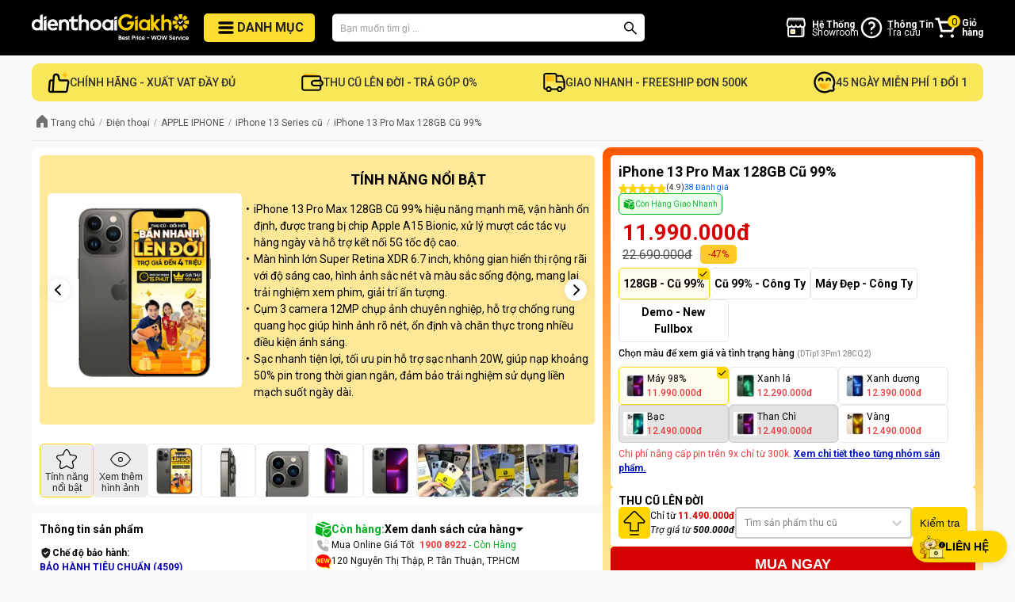

--- FILE ---
content_type: text/html; charset=utf-8
request_url: https://dienthoaigiakho.vn/iphone-13-pro-max-128gb-cu-1657168296
body_size: 88162
content:
<!DOCTYPE html><html lang="vi"><head><meta charSet="utf-8"/><meta name="viewport" content="width=device-width"/><meta property="fb:app_id" content="252544385362654"/><meta property="og:locale" content="vi_VN"/><meta property="og:site_name" content="Dienthoaigiakho.vn - Best Price - Wow Service. Mua hàng Công nghệ giá tốt dịch vụ tuyệt vời,Cam kết dành riêng cho bạn"/><meta name="facebook-domain-verification" content="2b7qw947a0jqlg2gplofzec7yqhnl7"/><link rel="preload" as="image" imageSrcSet="/_next/image?url=%2Ficon-192x192.png&amp;w=16&amp;q=75 16w, /_next/image?url=%2Ficon-192x192.png&amp;w=32&amp;q=75 32w, /_next/image?url=%2Ficon-192x192.png&amp;w=48&amp;q=75 48w, /_next/image?url=%2Ficon-192x192.png&amp;w=64&amp;q=75 64w, /_next/image?url=%2Ficon-192x192.png&amp;w=96&amp;q=75 96w, /_next/image?url=%2Ficon-192x192.png&amp;w=128&amp;q=75 128w, /_next/image?url=%2Ficon-192x192.png&amp;w=256&amp;q=75 256w, /_next/image?url=%2Ficon-192x192.png&amp;w=384&amp;q=75 384w, /_next/image?url=%2Ficon-192x192.png&amp;w=640&amp;q=75 640w, /_next/image?url=%2Ficon-192x192.png&amp;w=750&amp;q=75 750w, /_next/image?url=%2Ficon-192x192.png&amp;w=828&amp;q=75 828w, /_next/image?url=%2Ficon-192x192.png&amp;w=1080&amp;q=75 1080w, /_next/image?url=%2Ficon-192x192.png&amp;w=1200&amp;q=75 1200w, /_next/image?url=%2Ficon-192x192.png&amp;w=1920&amp;q=75 1920w, /_next/image?url=%2Ficon-192x192.png&amp;w=2048&amp;q=75 2048w, /_next/image?url=%2Ficon-192x192.png&amp;w=3840&amp;q=75 3840w" imageSizes="35px"/><link rel="preload" as="image" imageSrcSet="/_next/image?url=%2Fimages%2Fcommon%2Flogo-new.png&amp;w=384&amp;q=75 384w, /_next/image?url=%2Fimages%2Fcommon%2Flogo-new.png&amp;w=640&amp;q=75 640w, /_next/image?url=%2Fimages%2Fcommon%2Flogo-new.png&amp;w=750&amp;q=75 750w, /_next/image?url=%2Fimages%2Fcommon%2Flogo-new.png&amp;w=828&amp;q=75 828w, /_next/image?url=%2Fimages%2Fcommon%2Flogo-new.png&amp;w=1080&amp;q=75 1080w, /_next/image?url=%2Fimages%2Fcommon%2Flogo-new.png&amp;w=1200&amp;q=75 1200w, /_next/image?url=%2Fimages%2Fcommon%2Flogo-new.png&amp;w=1920&amp;q=75 1920w, /_next/image?url=%2Fimages%2Fcommon%2Flogo-new.png&amp;w=2048&amp;q=75 2048w, /_next/image?url=%2Fimages%2Fcommon%2Flogo-new.png&amp;w=3840&amp;q=75 3840w" imageSizes="(max-width: 480px) 50vw, 230px"/><title>iPhone 13 Pro Max 128GB cũ 99% đẹp - Giá rẻ, trả góp 0%</title><meta name="robots" content="index,follow"/><meta name="description" content="Mua Apple iPhone 13 Pro Max 128GB cũ 99% như hàng mới giá rẻ, bảo hành màn hình xanh 6 tháng, dùng thử 168 giờ, nhiều ưu đãi. Mua ngay tại đây!"/><meta property="og:title" content="iPhone 13 Pro Max 128GB cũ 99% đẹp - Giá rẻ, trả góp 0%"/><meta property="og:description" content="Mua Apple iPhone 13 Pro Max 128GB cũ 99% như hàng mới giá rẻ, bảo hành màn hình xanh 6 tháng, dùng thử 168 giờ, nhiều ưu đãi. Mua ngay tại đây!"/><meta property="og:url" content="https://dienthoaigiakho.vn/iphone-13-pro-max-128gb-cu-1657168296"/><meta property="og:type" content="website"/><meta property="og:image" content="https://cdn.dienthoaigiakho.vn/photos/1768294979232-iphone-13-pro-vang.jpg"/><meta property="og:image:alt" content="Mua Apple iPhone 13 Pro Max 128GB cũ 99% như hàng mới giá rẻ, bảo hành màn hình xanh 6 tháng, dùng thử 168 giờ, nhiều ưu đãi. Mua ngay tại đây!"/><meta property="og:image:width" content="600"/><meta property="og:image:height" content="600"/><link rel="canonical" href="https://dienthoaigiakho.vn/iphone-13-pro-max-128gb-cu-1657168296"/><meta property="product:brand" content="Apple"/><meta property="product:availability" content="in stock"/><meta property="product:condition" content="Used"/><meta property="product:price:amount" content="11990000"/><meta property="product:price:currency" content="VND"/><meta property="product:retailer_item_id" content="1657168296"/><script type="application/ld+json">{"@context":"https://schema.org","@type":"ProductGroup","description":"Mua Apple iPhone 13 Pro Max 128GB cũ 99% như hàng mới giá rẻ, bảo hành màn hình xanh 6 tháng, dùng thử 168 giờ, nhiều ưu đãi. Mua ngay tại đây!","url":"https://dienthoaigiakho.vn/iphone-13-pro-max-128gb-cu-1657168296","productGroupID":"1657168296","variesBy":["https://schema.org/color"],"hasVariant":[{"type":"Product","sku":"DTip13Pm128CQ2","image":"https://cdn.dienthoaigiakho.vn/photos/1768294979231-iphone-13-pro-than-chi.jpg","name":"iPhone 13 Pro Max 128GB Cũ 99% - Máy 98%","color":"Máy 98%","description":"Mua Apple iPhone 13 Pro Max 128GB cũ 99% như hàng mới giá rẻ, bảo hành màn hình xanh 6 tháng, dùng thử 168 giờ, nhiều ưu đãi. Mua ngay tại đây!","offers":{"type":"Offer","url":"https://dienthoaigiakho.vn/iphone-13-pro-max-128gb-cu-1657168296?spid=DTip13Pm128CQ2","price":"11990000","priceCurrency":"VND","itemCondition":"https://schema.org/UsedCondition","availability":"https://schema.org/InStock","seller":{"@type":"Organization","name":"Dienthoaigiakho.vn"}}},{"type":"Product","sku":"DTip13Pm128GeCQ4","image":"https://cdn.dienthoaigiakho.vn/photos/1768294979233-iphone-13-pro-xanh-la.jpg","name":"iPhone 13 Pro Max 128GB Cũ 99% - Xanh lá","color":"Xanh lá","description":"Mua Apple iPhone 13 Pro Max 128GB cũ 99% như hàng mới giá rẻ, bảo hành màn hình xanh 6 tháng, dùng thử 168 giờ, nhiều ưu đãi. Mua ngay tại đây!","offers":{"type":"Offer","url":"https://dienthoaigiakho.vn/iphone-13-pro-max-128gb-cu-1657168296?spid=DTip13Pm128GeCQ4","price":"12290000","priceCurrency":"VND","itemCondition":"https://schema.org/UsedCondition","availability":"https://schema.org/InStock","seller":{"@type":"Organization","name":"Dienthoaigiakho.vn"}}},{"type":"Product","sku":"DTip13Pm128SBCQ4","image":"https://cdn.dienthoaigiakho.vn/photos/1768294979233-iphone-13-pro-xanh-duong.jpg","name":"iPhone 13 Pro Max 128GB Cũ 99% - Xanh dương","color":"Xanh dương","description":"Mua Apple iPhone 13 Pro Max 128GB cũ 99% như hàng mới giá rẻ, bảo hành màn hình xanh 6 tháng, dùng thử 168 giờ, nhiều ưu đãi. Mua ngay tại đây!","offers":{"type":"Offer","url":"https://dienthoaigiakho.vn/iphone-13-pro-max-128gb-cu-1657168296?spid=DTip13Pm128SBCQ4","price":"12390000","priceCurrency":"VND","itemCondition":"https://schema.org/UsedCondition","availability":"https://schema.org/InStock","seller":{"@type":"Organization","name":"Dienthoaigiakho.vn"}}},{"type":"Product","sku":"DTip13Pm128SiCQ4","image":"https://cdn.dienthoaigiakho.vn/photos/1768294979231-iphone-13-pro-trang.jpg","name":"iPhone 13 Pro Max 128GB Cũ 99% - Bạc","color":"Bạc","description":"Mua Apple iPhone 13 Pro Max 128GB cũ 99% như hàng mới giá rẻ, bảo hành màn hình xanh 6 tháng, dùng thử 168 giờ, nhiều ưu đãi. Mua ngay tại đây!","offers":{"type":"Offer","url":"https://dienthoaigiakho.vn/iphone-13-pro-max-128gb-cu-1657168296?spid=DTip13Pm128SiCQ4","price":"12490000","priceCurrency":"VND","itemCondition":"https://schema.org/UsedCondition","availability":"https://schema.org/SoldOut","seller":{"@type":"Organization","name":"Dienthoaigiakho.vn"}}},{"type":"Product","sku":"DTip13Pm128GrCQ4","image":"https://cdn.dienthoaigiakho.vn/photos/1768294979231-iphone-13-pro-than-chi.jpg","name":"iPhone 13 Pro Max 128GB Cũ 99% - Than Chì","color":"Than Chì","description":"Mua Apple iPhone 13 Pro Max 128GB cũ 99% như hàng mới giá rẻ, bảo hành màn hình xanh 6 tháng, dùng thử 168 giờ, nhiều ưu đãi. Mua ngay tại đây!","offers":{"type":"Offer","url":"https://dienthoaigiakho.vn/iphone-13-pro-max-128gb-cu-1657168296?spid=DTip13Pm128GrCQ4","price":"12490000","priceCurrency":"VND","itemCondition":"https://schema.org/UsedCondition","availability":"https://schema.org/SoldOut","seller":{"@type":"Organization","name":"Dienthoaigiakho.vn"}}},{"type":"Product","sku":"DTip13Pm128GoCQ4","image":"https://cdn.dienthoaigiakho.vn/photos/1768294979232-iphone-13-pro-vang.jpg","name":"iPhone 13 Pro Max 128GB Cũ 99% - Vàng","color":"Vàng","description":"Mua Apple iPhone 13 Pro Max 128GB cũ 99% như hàng mới giá rẻ, bảo hành màn hình xanh 6 tháng, dùng thử 168 giờ, nhiều ưu đãi. Mua ngay tại đây!","offers":{"type":"Offer","url":"https://dienthoaigiakho.vn/iphone-13-pro-max-128gb-cu-1657168296?spid=DTip13Pm128GoCQ4","price":"12490000","priceCurrency":"VND","itemCondition":"https://schema.org/UsedCondition","availability":"https://schema.org/InStock","seller":{"@type":"Organization","name":"Dienthoaigiakho.vn"}}}],"image":["https://cdn.dienthoaigiakho.vn/photos/1768294979231-iphone-13-pro-than-chi.jpg"],"brand":{"@type":"Brand","name":"Apple"},"review":[{"datePublished":"2025-10-19T09:33:50.339Z","reviewBody":"Giá máy hài lòng","@type":"Review","author":{"@type":"Person","name":"Nguyễn Phi Hùng"},"reviewRating":{"bestRating":"5","ratingValue":"5","worstRating":"1","@type":"Rating"}},{"datePublished":"2025-05-18T07:05:59.424Z","reviewBody":"Máy đẹp pin cao hoạt động tốt, nhân viên tư vấn nhiệt tình","@type":"Review","author":{"@type":"Person","name":"Nguyễn Hoàng Anh"},"reviewRating":{"bestRating":"5","ratingValue":"5","worstRating":"1","@type":"Rating"}},{"datePublished":"2025-04-24T09:27:03.282Z","reviewBody":"nhân viên chu đáo nhiệt tình, sản phẩm dùng mượt, không lỗi lầm gì ","@type":"Review","author":{"@type":"Person","name":"Phạm Bùi Thảo Anh"},"reviewRating":{"bestRating":"5","ratingValue":"5","worstRating":"1","@type":"Rating"}},{"datePublished":"2025-03-24T07:06:37.748Z","reviewBody":"Mua iphone lần thứ 2 tại Giá Kho chính hãng apple  cảm thấy dịch vụ rất hài lòng, giá siêu tốt giao, hàng uy tín. Tuyệt với và hài lòng","@type":"Review","author":{"@type":"Person","name":"Hàn Ngọc Bách\t"},"reviewRating":{"bestRating":"5","ratingValue":"5","worstRating":"1","@type":"Rating"}},{"datePublished":"2025-03-22T08:48:50.280Z","reviewBody":"sản phẩm dịch vụ của shop rất ok, đã mua nhiều lần, rất tin tưởng để mua hàng nha ","@type":"Review","author":{"@type":"Person","name":"Trần Văn Tuấn"},"reviewRating":{"bestRating":"5","ratingValue":"5","worstRating":"1","@type":"Rating"}}],"aggregateRating":{"@type":"AggregateRating","reviewCount":38,"ratingValue":4.9},"name":"iPhone 13 Pro Max 128GB Cũ 99%"}</script><script type="application/ld+json">{"@context":"https://schema.org","@type":"BreadcrumbList","itemListElement":[{"@type":"ListItem","position":1,"item":{"@id":"https://dienthoaigiakho.vn","name":"Dienthoaigiakho.vn"}},{"@type":"ListItem","position":2,"item":{"@id":"https://dienthoaigiakho.vn/dien-thoai","name":"Điện thoại"}},{"@type":"ListItem","position":3,"item":{"@id":"https://dienthoaigiakho.vn/dien-thoai/apple-iphone","name":"APPLE IPHONE"}},{"@type":"ListItem","position":4,"item":{"@id":"https://dienthoaigiakho.vn/dien-thoai/apple-iphone/iphone-13-series","name":"iPhone 13 Series cũ"}},{"@type":"ListItem","position":5,"item":{"@id":"https://dienthoaigiakho.vn/iphone-13-pro-max-128gb-cu-1657168296","name":"iPhone 13 Pro Max 128GB Cũ 99%"}}]}</script><script type="application/ld+json">{"@context":"https://schema.org","@type":"FAQPage","mainEntity":[{"@type":"Question","name":"iPhone 13 Pro Max cũ có mấy sim?","acceptedAnswer":{"@type":"Answer","text":"Máy hỗ trợ 2 sim, bao gồm 1 nano SIM vật lý và 1 eSIM, dùng song song tiện lợi cho cả công việc và cá nhân."}},{"@type":"Question","name":"iPhone 13 Pro Max cũ có mấy màu?","acceptedAnswer":{"@type":"Answer","text":"Các màu phổ biến trên thị trường gồm: Xanh Sierra Blue, Graphite (Xám), Silver (Bạc), Gold (Vàng). Tại Điện Thoại Giá Kho, máy cũ luôn được tuyển chọn kỹ, đảm bảo ngoại hình đẹp, không móp méo, màu sắc nguyên bản."}},{"@type":"Question","name":"iPhone 13 Pro Max cũ có chống nước không?","acceptedAnswer":{"@type":"Answer","text":"Có. iPhone 13 Pro Max cũ đạt chuẩn kháng nước IP68, chống nước ở độ sâu 6m trong tối đa 30 phút. Tuy nhiên, máy cũ đã qua sử dụng nên khả năng kháng nước có thể không còn đảm bảo tuyệt đối, người dùng nên hạn chế tiếp xúc với nước để đảm bảo tuổi thọ."}},{"@type":"Question","name":"iPhone 13 Pro Max cũ có bị lỗi màn hình không?","acceptedAnswer":{"@type":"Answer","text":"Tại Điện Thoại Giá Kho, mọi máy đều được kiểm tra màn hình kỹ lưỡng, cam kết không ám xanh, không sọc, không điểm chết. Nếu phát hiện lỗi màn, Điện Thoại Giá Kho sẽ đổi máy khác hoặc hoàn tiền theo chính sách minh bạch."}}]}</script><link rel="preload" as="image" imageSrcSet="/_next/image?url=%2Ficons%2Fcommon%2Ficon-home.svg&amp;w=16&amp;q=75 16w, /_next/image?url=%2Ficons%2Fcommon%2Ficon-home.svg&amp;w=32&amp;q=75 32w, /_next/image?url=%2Ficons%2Fcommon%2Ficon-home.svg&amp;w=48&amp;q=75 48w, /_next/image?url=%2Ficons%2Fcommon%2Ficon-home.svg&amp;w=64&amp;q=75 64w, /_next/image?url=%2Ficons%2Fcommon%2Ficon-home.svg&amp;w=96&amp;q=75 96w, /_next/image?url=%2Ficons%2Fcommon%2Ficon-home.svg&amp;w=128&amp;q=75 128w, /_next/image?url=%2Ficons%2Fcommon%2Ficon-home.svg&amp;w=256&amp;q=75 256w, /_next/image?url=%2Ficons%2Fcommon%2Ficon-home.svg&amp;w=384&amp;q=75 384w, /_next/image?url=%2Ficons%2Fcommon%2Ficon-home.svg&amp;w=640&amp;q=75 640w, /_next/image?url=%2Ficons%2Fcommon%2Ficon-home.svg&amp;w=750&amp;q=75 750w, /_next/image?url=%2Ficons%2Fcommon%2Ficon-home.svg&amp;w=828&amp;q=75 828w, /_next/image?url=%2Ficons%2Fcommon%2Ficon-home.svg&amp;w=1080&amp;q=75 1080w, /_next/image?url=%2Ficons%2Fcommon%2Ficon-home.svg&amp;w=1200&amp;q=75 1200w, /_next/image?url=%2Ficons%2Fcommon%2Ficon-home.svg&amp;w=1920&amp;q=75 1920w, /_next/image?url=%2Ficons%2Fcommon%2Ficon-home.svg&amp;w=2048&amp;q=75 2048w, /_next/image?url=%2Ficons%2Fcommon%2Ficon-home.svg&amp;w=3840&amp;q=75 3840w" imageSizes="16px"/><link rel="preload" as="image" imageSrcSet="/_next/image?url=https%3A%2F%2Fcdn.dienthoaigiakho.vn%2Fphotos%2F1768294979231-iphone-13-pro-than-chi.jpg&amp;w=640&amp;q=75 640w, /_next/image?url=https%3A%2F%2Fcdn.dienthoaigiakho.vn%2Fphotos%2F1768294979231-iphone-13-pro-than-chi.jpg&amp;w=750&amp;q=75 750w, /_next/image?url=https%3A%2F%2Fcdn.dienthoaigiakho.vn%2Fphotos%2F1768294979231-iphone-13-pro-than-chi.jpg&amp;w=828&amp;q=75 828w, /_next/image?url=https%3A%2F%2Fcdn.dienthoaigiakho.vn%2Fphotos%2F1768294979231-iphone-13-pro-than-chi.jpg&amp;w=1080&amp;q=75 1080w, /_next/image?url=https%3A%2F%2Fcdn.dienthoaigiakho.vn%2Fphotos%2F1768294979231-iphone-13-pro-than-chi.jpg&amp;w=1200&amp;q=75 1200w, /_next/image?url=https%3A%2F%2Fcdn.dienthoaigiakho.vn%2Fphotos%2F1768294979231-iphone-13-pro-than-chi.jpg&amp;w=1920&amp;q=75 1920w, /_next/image?url=https%3A%2F%2Fcdn.dienthoaigiakho.vn%2Fphotos%2F1768294979231-iphone-13-pro-than-chi.jpg&amp;w=2048&amp;q=75 2048w, /_next/image?url=https%3A%2F%2Fcdn.dienthoaigiakho.vn%2Fphotos%2F1768294979231-iphone-13-pro-than-chi.jpg&amp;w=3840&amp;q=75 3840w" imageSizes="(max-width: 1024px) 100vw, 700px"/><link rel="preload" as="image" imageSrcSet="/_next/image?url=https%3A%2F%2Fcdn.dienthoaigiakho.vn%2Fphotos%2F1766723070237-badge-hssv-100-min.png&amp;w=640&amp;q=75 640w, /_next/image?url=https%3A%2F%2Fcdn.dienthoaigiakho.vn%2Fphotos%2F1766723070237-badge-hssv-100-min.png&amp;w=750&amp;q=75 750w, /_next/image?url=https%3A%2F%2Fcdn.dienthoaigiakho.vn%2Fphotos%2F1766723070237-badge-hssv-100-min.png&amp;w=828&amp;q=75 828w, /_next/image?url=https%3A%2F%2Fcdn.dienthoaigiakho.vn%2Fphotos%2F1766723070237-badge-hssv-100-min.png&amp;w=1080&amp;q=75 1080w, /_next/image?url=https%3A%2F%2Fcdn.dienthoaigiakho.vn%2Fphotos%2F1766723070237-badge-hssv-100-min.png&amp;w=1200&amp;q=75 1200w, /_next/image?url=https%3A%2F%2Fcdn.dienthoaigiakho.vn%2Fphotos%2F1766723070237-badge-hssv-100-min.png&amp;w=1920&amp;q=75 1920w, /_next/image?url=https%3A%2F%2Fcdn.dienthoaigiakho.vn%2Fphotos%2F1766723070237-badge-hssv-100-min.png&amp;w=2048&amp;q=75 2048w, /_next/image?url=https%3A%2F%2Fcdn.dienthoaigiakho.vn%2Fphotos%2F1766723070237-badge-hssv-100-min.png&amp;w=3840&amp;q=75 3840w" imageSizes="(max-width: 1024px) 100vw, 700px"/><link rel="preload" as="image" imageSrcSet="/_next/image?url=%2Ficons%2Fdetail%2Fstar-outline.svg&amp;w=32&amp;q=75 1x, /_next/image?url=%2Ficons%2Fdetail%2Fstar-outline.svg&amp;w=64&amp;q=75 2x"/><link rel="preload" as="image" imageSrcSet="/_next/image?url=%2Ficons%2Fdetail%2Fview-more-icon.svg&amp;w=32&amp;q=75 1x, /_next/image?url=%2Ficons%2Fdetail%2Fview-more-icon.svg&amp;w=64&amp;q=75 2x"/><link rel="preload" as="image" imageSrcSet="/_next/image?url=https%3A%2F%2Fcdn.dienthoaigiakho.vn%2Fphotos%2F1768294979231-iphone-13-pro-than-chi.jpg&amp;w=16&amp;q=75 16w, /_next/image?url=https%3A%2F%2Fcdn.dienthoaigiakho.vn%2Fphotos%2F1768294979231-iphone-13-pro-than-chi.jpg&amp;w=32&amp;q=75 32w, /_next/image?url=https%3A%2F%2Fcdn.dienthoaigiakho.vn%2Fphotos%2F1768294979231-iphone-13-pro-than-chi.jpg&amp;w=48&amp;q=75 48w, /_next/image?url=https%3A%2F%2Fcdn.dienthoaigiakho.vn%2Fphotos%2F1768294979231-iphone-13-pro-than-chi.jpg&amp;w=64&amp;q=75 64w, /_next/image?url=https%3A%2F%2Fcdn.dienthoaigiakho.vn%2Fphotos%2F1768294979231-iphone-13-pro-than-chi.jpg&amp;w=96&amp;q=75 96w, /_next/image?url=https%3A%2F%2Fcdn.dienthoaigiakho.vn%2Fphotos%2F1768294979231-iphone-13-pro-than-chi.jpg&amp;w=128&amp;q=75 128w, /_next/image?url=https%3A%2F%2Fcdn.dienthoaigiakho.vn%2Fphotos%2F1768294979231-iphone-13-pro-than-chi.jpg&amp;w=256&amp;q=75 256w, /_next/image?url=https%3A%2F%2Fcdn.dienthoaigiakho.vn%2Fphotos%2F1768294979231-iphone-13-pro-than-chi.jpg&amp;w=384&amp;q=75 384w, /_next/image?url=https%3A%2F%2Fcdn.dienthoaigiakho.vn%2Fphotos%2F1768294979231-iphone-13-pro-than-chi.jpg&amp;w=640&amp;q=75 640w, /_next/image?url=https%3A%2F%2Fcdn.dienthoaigiakho.vn%2Fphotos%2F1768294979231-iphone-13-pro-than-chi.jpg&amp;w=750&amp;q=75 750w, /_next/image?url=https%3A%2F%2Fcdn.dienthoaigiakho.vn%2Fphotos%2F1768294979231-iphone-13-pro-than-chi.jpg&amp;w=828&amp;q=75 828w, /_next/image?url=https%3A%2F%2Fcdn.dienthoaigiakho.vn%2Fphotos%2F1768294979231-iphone-13-pro-than-chi.jpg&amp;w=1080&amp;q=75 1080w, /_next/image?url=https%3A%2F%2Fcdn.dienthoaigiakho.vn%2Fphotos%2F1768294979231-iphone-13-pro-than-chi.jpg&amp;w=1200&amp;q=75 1200w, /_next/image?url=https%3A%2F%2Fcdn.dienthoaigiakho.vn%2Fphotos%2F1768294979231-iphone-13-pro-than-chi.jpg&amp;w=1920&amp;q=75 1920w, /_next/image?url=https%3A%2F%2Fcdn.dienthoaigiakho.vn%2Fphotos%2F1768294979231-iphone-13-pro-than-chi.jpg&amp;w=2048&amp;q=75 2048w, /_next/image?url=https%3A%2F%2Fcdn.dienthoaigiakho.vn%2Fphotos%2F1768294979231-iphone-13-pro-than-chi.jpg&amp;w=3840&amp;q=75 3840w" imageSizes="(max-width: 480px) 58px, 66px"/><link rel="preload" as="image" imageSrcSet="/_next/image?url=https%3A%2F%2Fcdn.dienthoaigiakho.vn%2Fphotos%2F1634214922474-13prm-bm4-min.jpg&amp;w=16&amp;q=75 16w, /_next/image?url=https%3A%2F%2Fcdn.dienthoaigiakho.vn%2Fphotos%2F1634214922474-13prm-bm4-min.jpg&amp;w=32&amp;q=75 32w, /_next/image?url=https%3A%2F%2Fcdn.dienthoaigiakho.vn%2Fphotos%2F1634214922474-13prm-bm4-min.jpg&amp;w=48&amp;q=75 48w, /_next/image?url=https%3A%2F%2Fcdn.dienthoaigiakho.vn%2Fphotos%2F1634214922474-13prm-bm4-min.jpg&amp;w=64&amp;q=75 64w, /_next/image?url=https%3A%2F%2Fcdn.dienthoaigiakho.vn%2Fphotos%2F1634214922474-13prm-bm4-min.jpg&amp;w=96&amp;q=75 96w, /_next/image?url=https%3A%2F%2Fcdn.dienthoaigiakho.vn%2Fphotos%2F1634214922474-13prm-bm4-min.jpg&amp;w=128&amp;q=75 128w, /_next/image?url=https%3A%2F%2Fcdn.dienthoaigiakho.vn%2Fphotos%2F1634214922474-13prm-bm4-min.jpg&amp;w=256&amp;q=75 256w, /_next/image?url=https%3A%2F%2Fcdn.dienthoaigiakho.vn%2Fphotos%2F1634214922474-13prm-bm4-min.jpg&amp;w=384&amp;q=75 384w, /_next/image?url=https%3A%2F%2Fcdn.dienthoaigiakho.vn%2Fphotos%2F1634214922474-13prm-bm4-min.jpg&amp;w=640&amp;q=75 640w, /_next/image?url=https%3A%2F%2Fcdn.dienthoaigiakho.vn%2Fphotos%2F1634214922474-13prm-bm4-min.jpg&amp;w=750&amp;q=75 750w, /_next/image?url=https%3A%2F%2Fcdn.dienthoaigiakho.vn%2Fphotos%2F1634214922474-13prm-bm4-min.jpg&amp;w=828&amp;q=75 828w, /_next/image?url=https%3A%2F%2Fcdn.dienthoaigiakho.vn%2Fphotos%2F1634214922474-13prm-bm4-min.jpg&amp;w=1080&amp;q=75 1080w, /_next/image?url=https%3A%2F%2Fcdn.dienthoaigiakho.vn%2Fphotos%2F1634214922474-13prm-bm4-min.jpg&amp;w=1200&amp;q=75 1200w, /_next/image?url=https%3A%2F%2Fcdn.dienthoaigiakho.vn%2Fphotos%2F1634214922474-13prm-bm4-min.jpg&amp;w=1920&amp;q=75 1920w, /_next/image?url=https%3A%2F%2Fcdn.dienthoaigiakho.vn%2Fphotos%2F1634214922474-13prm-bm4-min.jpg&amp;w=2048&amp;q=75 2048w, /_next/image?url=https%3A%2F%2Fcdn.dienthoaigiakho.vn%2Fphotos%2F1634214922474-13prm-bm4-min.jpg&amp;w=3840&amp;q=75 3840w" imageSizes="(max-width: 480px) 58px, 66px"/><link rel="preload" as="image" imageSrcSet="/_next/image?url=https%3A%2F%2Fcdn.dienthoaigiakho.vn%2Fphotos%2F1634214922466-13prm-bm3-min.jpg&amp;w=16&amp;q=75 16w, /_next/image?url=https%3A%2F%2Fcdn.dienthoaigiakho.vn%2Fphotos%2F1634214922466-13prm-bm3-min.jpg&amp;w=32&amp;q=75 32w, /_next/image?url=https%3A%2F%2Fcdn.dienthoaigiakho.vn%2Fphotos%2F1634214922466-13prm-bm3-min.jpg&amp;w=48&amp;q=75 48w, /_next/image?url=https%3A%2F%2Fcdn.dienthoaigiakho.vn%2Fphotos%2F1634214922466-13prm-bm3-min.jpg&amp;w=64&amp;q=75 64w, /_next/image?url=https%3A%2F%2Fcdn.dienthoaigiakho.vn%2Fphotos%2F1634214922466-13prm-bm3-min.jpg&amp;w=96&amp;q=75 96w, /_next/image?url=https%3A%2F%2Fcdn.dienthoaigiakho.vn%2Fphotos%2F1634214922466-13prm-bm3-min.jpg&amp;w=128&amp;q=75 128w, /_next/image?url=https%3A%2F%2Fcdn.dienthoaigiakho.vn%2Fphotos%2F1634214922466-13prm-bm3-min.jpg&amp;w=256&amp;q=75 256w, /_next/image?url=https%3A%2F%2Fcdn.dienthoaigiakho.vn%2Fphotos%2F1634214922466-13prm-bm3-min.jpg&amp;w=384&amp;q=75 384w, /_next/image?url=https%3A%2F%2Fcdn.dienthoaigiakho.vn%2Fphotos%2F1634214922466-13prm-bm3-min.jpg&amp;w=640&amp;q=75 640w, /_next/image?url=https%3A%2F%2Fcdn.dienthoaigiakho.vn%2Fphotos%2F1634214922466-13prm-bm3-min.jpg&amp;w=750&amp;q=75 750w, /_next/image?url=https%3A%2F%2Fcdn.dienthoaigiakho.vn%2Fphotos%2F1634214922466-13prm-bm3-min.jpg&amp;w=828&amp;q=75 828w, /_next/image?url=https%3A%2F%2Fcdn.dienthoaigiakho.vn%2Fphotos%2F1634214922466-13prm-bm3-min.jpg&amp;w=1080&amp;q=75 1080w, /_next/image?url=https%3A%2F%2Fcdn.dienthoaigiakho.vn%2Fphotos%2F1634214922466-13prm-bm3-min.jpg&amp;w=1200&amp;q=75 1200w, /_next/image?url=https%3A%2F%2Fcdn.dienthoaigiakho.vn%2Fphotos%2F1634214922466-13prm-bm3-min.jpg&amp;w=1920&amp;q=75 1920w, /_next/image?url=https%3A%2F%2Fcdn.dienthoaigiakho.vn%2Fphotos%2F1634214922466-13prm-bm3-min.jpg&amp;w=2048&amp;q=75 2048w, /_next/image?url=https%3A%2F%2Fcdn.dienthoaigiakho.vn%2Fphotos%2F1634214922466-13prm-bm3-min.jpg&amp;w=3840&amp;q=75 3840w" imageSizes="(max-width: 480px) 58px, 66px"/><link rel="preload" as="image" imageSrcSet="/_next/image?url=https%3A%2F%2Fcdn.dienthoaigiakho.vn%2Fphotos%2F1634214922461-13prm-bm2-min.jpg&amp;w=16&amp;q=75 16w, /_next/image?url=https%3A%2F%2Fcdn.dienthoaigiakho.vn%2Fphotos%2F1634214922461-13prm-bm2-min.jpg&amp;w=32&amp;q=75 32w, /_next/image?url=https%3A%2F%2Fcdn.dienthoaigiakho.vn%2Fphotos%2F1634214922461-13prm-bm2-min.jpg&amp;w=48&amp;q=75 48w, /_next/image?url=https%3A%2F%2Fcdn.dienthoaigiakho.vn%2Fphotos%2F1634214922461-13prm-bm2-min.jpg&amp;w=64&amp;q=75 64w, /_next/image?url=https%3A%2F%2Fcdn.dienthoaigiakho.vn%2Fphotos%2F1634214922461-13prm-bm2-min.jpg&amp;w=96&amp;q=75 96w, /_next/image?url=https%3A%2F%2Fcdn.dienthoaigiakho.vn%2Fphotos%2F1634214922461-13prm-bm2-min.jpg&amp;w=128&amp;q=75 128w, /_next/image?url=https%3A%2F%2Fcdn.dienthoaigiakho.vn%2Fphotos%2F1634214922461-13prm-bm2-min.jpg&amp;w=256&amp;q=75 256w, /_next/image?url=https%3A%2F%2Fcdn.dienthoaigiakho.vn%2Fphotos%2F1634214922461-13prm-bm2-min.jpg&amp;w=384&amp;q=75 384w, /_next/image?url=https%3A%2F%2Fcdn.dienthoaigiakho.vn%2Fphotos%2F1634214922461-13prm-bm2-min.jpg&amp;w=640&amp;q=75 640w, /_next/image?url=https%3A%2F%2Fcdn.dienthoaigiakho.vn%2Fphotos%2F1634214922461-13prm-bm2-min.jpg&amp;w=750&amp;q=75 750w, /_next/image?url=https%3A%2F%2Fcdn.dienthoaigiakho.vn%2Fphotos%2F1634214922461-13prm-bm2-min.jpg&amp;w=828&amp;q=75 828w, /_next/image?url=https%3A%2F%2Fcdn.dienthoaigiakho.vn%2Fphotos%2F1634214922461-13prm-bm2-min.jpg&amp;w=1080&amp;q=75 1080w, /_next/image?url=https%3A%2F%2Fcdn.dienthoaigiakho.vn%2Fphotos%2F1634214922461-13prm-bm2-min.jpg&amp;w=1200&amp;q=75 1200w, /_next/image?url=https%3A%2F%2Fcdn.dienthoaigiakho.vn%2Fphotos%2F1634214922461-13prm-bm2-min.jpg&amp;w=1920&amp;q=75 1920w, /_next/image?url=https%3A%2F%2Fcdn.dienthoaigiakho.vn%2Fphotos%2F1634214922461-13prm-bm2-min.jpg&amp;w=2048&amp;q=75 2048w, /_next/image?url=https%3A%2F%2Fcdn.dienthoaigiakho.vn%2Fphotos%2F1634214922461-13prm-bm2-min.jpg&amp;w=3840&amp;q=75 3840w" imageSizes="(max-width: 480px) 58px, 66px"/><link rel="preload" as="image" imageSrcSet="/_next/image?url=https%3A%2F%2Fcdn.dienthoaigiakho.vn%2Fphotos%2F1634214922480-13prm-bm-min.jpg&amp;w=16&amp;q=75 16w, /_next/image?url=https%3A%2F%2Fcdn.dienthoaigiakho.vn%2Fphotos%2F1634214922480-13prm-bm-min.jpg&amp;w=32&amp;q=75 32w, /_next/image?url=https%3A%2F%2Fcdn.dienthoaigiakho.vn%2Fphotos%2F1634214922480-13prm-bm-min.jpg&amp;w=48&amp;q=75 48w, /_next/image?url=https%3A%2F%2Fcdn.dienthoaigiakho.vn%2Fphotos%2F1634214922480-13prm-bm-min.jpg&amp;w=64&amp;q=75 64w, /_next/image?url=https%3A%2F%2Fcdn.dienthoaigiakho.vn%2Fphotos%2F1634214922480-13prm-bm-min.jpg&amp;w=96&amp;q=75 96w, /_next/image?url=https%3A%2F%2Fcdn.dienthoaigiakho.vn%2Fphotos%2F1634214922480-13prm-bm-min.jpg&amp;w=128&amp;q=75 128w, /_next/image?url=https%3A%2F%2Fcdn.dienthoaigiakho.vn%2Fphotos%2F1634214922480-13prm-bm-min.jpg&amp;w=256&amp;q=75 256w, /_next/image?url=https%3A%2F%2Fcdn.dienthoaigiakho.vn%2Fphotos%2F1634214922480-13prm-bm-min.jpg&amp;w=384&amp;q=75 384w, /_next/image?url=https%3A%2F%2Fcdn.dienthoaigiakho.vn%2Fphotos%2F1634214922480-13prm-bm-min.jpg&amp;w=640&amp;q=75 640w, /_next/image?url=https%3A%2F%2Fcdn.dienthoaigiakho.vn%2Fphotos%2F1634214922480-13prm-bm-min.jpg&amp;w=750&amp;q=75 750w, /_next/image?url=https%3A%2F%2Fcdn.dienthoaigiakho.vn%2Fphotos%2F1634214922480-13prm-bm-min.jpg&amp;w=828&amp;q=75 828w, /_next/image?url=https%3A%2F%2Fcdn.dienthoaigiakho.vn%2Fphotos%2F1634214922480-13prm-bm-min.jpg&amp;w=1080&amp;q=75 1080w, /_next/image?url=https%3A%2F%2Fcdn.dienthoaigiakho.vn%2Fphotos%2F1634214922480-13prm-bm-min.jpg&amp;w=1200&amp;q=75 1200w, /_next/image?url=https%3A%2F%2Fcdn.dienthoaigiakho.vn%2Fphotos%2F1634214922480-13prm-bm-min.jpg&amp;w=1920&amp;q=75 1920w, /_next/image?url=https%3A%2F%2Fcdn.dienthoaigiakho.vn%2Fphotos%2F1634214922480-13prm-bm-min.jpg&amp;w=2048&amp;q=75 2048w, /_next/image?url=https%3A%2F%2Fcdn.dienthoaigiakho.vn%2Fphotos%2F1634214922480-13prm-bm-min.jpg&amp;w=3840&amp;q=75 3840w" imageSizes="(max-width: 480px) 58px, 66px"/><link rel="preload" as="image" imageSrcSet="/_next/image?url=https%3A%2F%2Fcdn.dienthoaigiakho.vn%2Fphotos%2F1671507618854-ip13pm1.jpg&amp;w=16&amp;q=75 16w, /_next/image?url=https%3A%2F%2Fcdn.dienthoaigiakho.vn%2Fphotos%2F1671507618854-ip13pm1.jpg&amp;w=32&amp;q=75 32w, /_next/image?url=https%3A%2F%2Fcdn.dienthoaigiakho.vn%2Fphotos%2F1671507618854-ip13pm1.jpg&amp;w=48&amp;q=75 48w, /_next/image?url=https%3A%2F%2Fcdn.dienthoaigiakho.vn%2Fphotos%2F1671507618854-ip13pm1.jpg&amp;w=64&amp;q=75 64w, /_next/image?url=https%3A%2F%2Fcdn.dienthoaigiakho.vn%2Fphotos%2F1671507618854-ip13pm1.jpg&amp;w=96&amp;q=75 96w, /_next/image?url=https%3A%2F%2Fcdn.dienthoaigiakho.vn%2Fphotos%2F1671507618854-ip13pm1.jpg&amp;w=128&amp;q=75 128w, /_next/image?url=https%3A%2F%2Fcdn.dienthoaigiakho.vn%2Fphotos%2F1671507618854-ip13pm1.jpg&amp;w=256&amp;q=75 256w, /_next/image?url=https%3A%2F%2Fcdn.dienthoaigiakho.vn%2Fphotos%2F1671507618854-ip13pm1.jpg&amp;w=384&amp;q=75 384w, /_next/image?url=https%3A%2F%2Fcdn.dienthoaigiakho.vn%2Fphotos%2F1671507618854-ip13pm1.jpg&amp;w=640&amp;q=75 640w, /_next/image?url=https%3A%2F%2Fcdn.dienthoaigiakho.vn%2Fphotos%2F1671507618854-ip13pm1.jpg&amp;w=750&amp;q=75 750w, /_next/image?url=https%3A%2F%2Fcdn.dienthoaigiakho.vn%2Fphotos%2F1671507618854-ip13pm1.jpg&amp;w=828&amp;q=75 828w, /_next/image?url=https%3A%2F%2Fcdn.dienthoaigiakho.vn%2Fphotos%2F1671507618854-ip13pm1.jpg&amp;w=1080&amp;q=75 1080w, /_next/image?url=https%3A%2F%2Fcdn.dienthoaigiakho.vn%2Fphotos%2F1671507618854-ip13pm1.jpg&amp;w=1200&amp;q=75 1200w, /_next/image?url=https%3A%2F%2Fcdn.dienthoaigiakho.vn%2Fphotos%2F1671507618854-ip13pm1.jpg&amp;w=1920&amp;q=75 1920w, /_next/image?url=https%3A%2F%2Fcdn.dienthoaigiakho.vn%2Fphotos%2F1671507618854-ip13pm1.jpg&amp;w=2048&amp;q=75 2048w, /_next/image?url=https%3A%2F%2Fcdn.dienthoaigiakho.vn%2Fphotos%2F1671507618854-ip13pm1.jpg&amp;w=3840&amp;q=75 3840w" imageSizes="(max-width: 480px) 58px, 66px"/><link rel="preload" as="image" imageSrcSet="/_next/image?url=https%3A%2F%2Fcdn.dienthoaigiakho.vn%2Fphotos%2F1653705675149-iPhone-13pm-Likenew2-min.jpg&amp;w=16&amp;q=75 16w, /_next/image?url=https%3A%2F%2Fcdn.dienthoaigiakho.vn%2Fphotos%2F1653705675149-iPhone-13pm-Likenew2-min.jpg&amp;w=32&amp;q=75 32w, /_next/image?url=https%3A%2F%2Fcdn.dienthoaigiakho.vn%2Fphotos%2F1653705675149-iPhone-13pm-Likenew2-min.jpg&amp;w=48&amp;q=75 48w, /_next/image?url=https%3A%2F%2Fcdn.dienthoaigiakho.vn%2Fphotos%2F1653705675149-iPhone-13pm-Likenew2-min.jpg&amp;w=64&amp;q=75 64w, /_next/image?url=https%3A%2F%2Fcdn.dienthoaigiakho.vn%2Fphotos%2F1653705675149-iPhone-13pm-Likenew2-min.jpg&amp;w=96&amp;q=75 96w, /_next/image?url=https%3A%2F%2Fcdn.dienthoaigiakho.vn%2Fphotos%2F1653705675149-iPhone-13pm-Likenew2-min.jpg&amp;w=128&amp;q=75 128w, /_next/image?url=https%3A%2F%2Fcdn.dienthoaigiakho.vn%2Fphotos%2F1653705675149-iPhone-13pm-Likenew2-min.jpg&amp;w=256&amp;q=75 256w, /_next/image?url=https%3A%2F%2Fcdn.dienthoaigiakho.vn%2Fphotos%2F1653705675149-iPhone-13pm-Likenew2-min.jpg&amp;w=384&amp;q=75 384w, /_next/image?url=https%3A%2F%2Fcdn.dienthoaigiakho.vn%2Fphotos%2F1653705675149-iPhone-13pm-Likenew2-min.jpg&amp;w=640&amp;q=75 640w, /_next/image?url=https%3A%2F%2Fcdn.dienthoaigiakho.vn%2Fphotos%2F1653705675149-iPhone-13pm-Likenew2-min.jpg&amp;w=750&amp;q=75 750w, /_next/image?url=https%3A%2F%2Fcdn.dienthoaigiakho.vn%2Fphotos%2F1653705675149-iPhone-13pm-Likenew2-min.jpg&amp;w=828&amp;q=75 828w, /_next/image?url=https%3A%2F%2Fcdn.dienthoaigiakho.vn%2Fphotos%2F1653705675149-iPhone-13pm-Likenew2-min.jpg&amp;w=1080&amp;q=75 1080w, /_next/image?url=https%3A%2F%2Fcdn.dienthoaigiakho.vn%2Fphotos%2F1653705675149-iPhone-13pm-Likenew2-min.jpg&amp;w=1200&amp;q=75 1200w, /_next/image?url=https%3A%2F%2Fcdn.dienthoaigiakho.vn%2Fphotos%2F1653705675149-iPhone-13pm-Likenew2-min.jpg&amp;w=1920&amp;q=75 1920w, /_next/image?url=https%3A%2F%2Fcdn.dienthoaigiakho.vn%2Fphotos%2F1653705675149-iPhone-13pm-Likenew2-min.jpg&amp;w=2048&amp;q=75 2048w, /_next/image?url=https%3A%2F%2Fcdn.dienthoaigiakho.vn%2Fphotos%2F1653705675149-iPhone-13pm-Likenew2-min.jpg&amp;w=3840&amp;q=75 3840w" imageSizes="(max-width: 480px) 58px, 66px"/><link rel="preload" as="image" imageSrcSet="/_next/image?url=https%3A%2F%2Fcdn.dienthoaigiakho.vn%2Fphotos%2F1653704856467-iPhone-13pm-Likenew2-min.jpg&amp;w=16&amp;q=75 16w, /_next/image?url=https%3A%2F%2Fcdn.dienthoaigiakho.vn%2Fphotos%2F1653704856467-iPhone-13pm-Likenew2-min.jpg&amp;w=32&amp;q=75 32w, /_next/image?url=https%3A%2F%2Fcdn.dienthoaigiakho.vn%2Fphotos%2F1653704856467-iPhone-13pm-Likenew2-min.jpg&amp;w=48&amp;q=75 48w, /_next/image?url=https%3A%2F%2Fcdn.dienthoaigiakho.vn%2Fphotos%2F1653704856467-iPhone-13pm-Likenew2-min.jpg&amp;w=64&amp;q=75 64w, /_next/image?url=https%3A%2F%2Fcdn.dienthoaigiakho.vn%2Fphotos%2F1653704856467-iPhone-13pm-Likenew2-min.jpg&amp;w=96&amp;q=75 96w, /_next/image?url=https%3A%2F%2Fcdn.dienthoaigiakho.vn%2Fphotos%2F1653704856467-iPhone-13pm-Likenew2-min.jpg&amp;w=128&amp;q=75 128w, /_next/image?url=https%3A%2F%2Fcdn.dienthoaigiakho.vn%2Fphotos%2F1653704856467-iPhone-13pm-Likenew2-min.jpg&amp;w=256&amp;q=75 256w, /_next/image?url=https%3A%2F%2Fcdn.dienthoaigiakho.vn%2Fphotos%2F1653704856467-iPhone-13pm-Likenew2-min.jpg&amp;w=384&amp;q=75 384w, /_next/image?url=https%3A%2F%2Fcdn.dienthoaigiakho.vn%2Fphotos%2F1653704856467-iPhone-13pm-Likenew2-min.jpg&amp;w=640&amp;q=75 640w, /_next/image?url=https%3A%2F%2Fcdn.dienthoaigiakho.vn%2Fphotos%2F1653704856467-iPhone-13pm-Likenew2-min.jpg&amp;w=750&amp;q=75 750w, /_next/image?url=https%3A%2F%2Fcdn.dienthoaigiakho.vn%2Fphotos%2F1653704856467-iPhone-13pm-Likenew2-min.jpg&amp;w=828&amp;q=75 828w, /_next/image?url=https%3A%2F%2Fcdn.dienthoaigiakho.vn%2Fphotos%2F1653704856467-iPhone-13pm-Likenew2-min.jpg&amp;w=1080&amp;q=75 1080w, /_next/image?url=https%3A%2F%2Fcdn.dienthoaigiakho.vn%2Fphotos%2F1653704856467-iPhone-13pm-Likenew2-min.jpg&amp;w=1200&amp;q=75 1200w, /_next/image?url=https%3A%2F%2Fcdn.dienthoaigiakho.vn%2Fphotos%2F1653704856467-iPhone-13pm-Likenew2-min.jpg&amp;w=1920&amp;q=75 1920w, /_next/image?url=https%3A%2F%2Fcdn.dienthoaigiakho.vn%2Fphotos%2F1653704856467-iPhone-13pm-Likenew2-min.jpg&amp;w=2048&amp;q=75 2048w, /_next/image?url=https%3A%2F%2Fcdn.dienthoaigiakho.vn%2Fphotos%2F1653704856467-iPhone-13pm-Likenew2-min.jpg&amp;w=3840&amp;q=75 3840w" imageSizes="(max-width: 480px) 58px, 66px"/><meta name="next-head-count" content="42"/><meta http-equiv="Cache-Control" content="public, max-age=3600"/><meta name="dmca-site-verification" content="eDE2bVpYdjVoTlhIMkZra0VMc09QN0RramxPSU0yVWpUY2VyMjV3M0FpRT01"/><link rel="shortcut icon" href="/favicon.ico"/><link rel="apple-touch-icon" href="/favicon.ico"/><link rel="preload" href="/_next/static/media/0f3a385557f1712f-s.p.woff2" as="font" type="font/woff2" crossorigin="anonymous" data-next-font="size-adjust"/><link rel="preload" href="/_next/static/media/47cbc4e2adbc5db9-s.p.woff2" as="font" type="font/woff2" crossorigin="anonymous" data-next-font="size-adjust"/><script id="data-layer" data-nscript="beforeInteractive">window.dataLayer = window.dataLayer || [];</script><link rel="preload" href="/_next/static/css/ab6c7039b190a511.css" as="style"/><link rel="stylesheet" href="/_next/static/css/ab6c7039b190a511.css" data-n-g=""/><noscript data-n-css=""></noscript><script defer="" nomodule="" src="/_next/static/chunks/polyfills-c67a75d1b6f99dc8.js"></script><script defer="" src="/_next/static/chunks/5675-e83f0aaaf6d45a16.js"></script><script defer="" src="/_next/static/chunks/5833.a6a830eb3d3f0f20.js"></script><script defer="" src="/_next/static/chunks/29107295.54c46f60208f68c8.js"></script><script defer="" src="/_next/static/chunks/9365.6770f1d26f1381cd.js"></script><script defer="" src="/_next/static/chunks/2243.e2d081b47d8087f6.js"></script><script defer="" src="/_next/static/chunks/3377.b3ee4156a7eab109.js"></script><script defer="" src="/_next/static/chunks/2702.5c8eb5ca63af3734.js"></script><script defer="" src="/_next/static/chunks/1762-e4a4dae6cb440d07.js"></script><script defer="" src="/_next/static/chunks/2004.3cb494569e2f51bf.js"></script><script defer="" src="/_next/static/chunks/1445.2e38a5d9304504f2.js"></script><script defer="" src="/_next/static/chunks/6052.539016f89932e5dd.js"></script><script defer="" src="/_next/static/chunks/38.1c49835fad95e301.js"></script><script defer="" src="/_next/static/chunks/7107.910d3a6402837d09.js"></script><script defer="" src="/_next/static/chunks/5135.2d55a356b76a6dec.js"></script><script defer="" src="/_next/static/chunks/7508.8ffd35a2e4308aa8.js"></script><script src="/_next/static/chunks/webpack-4d94839aad4368bb.js" defer=""></script><script src="/_next/static/chunks/framework-ce84985cd166733a.js" defer=""></script><script src="/_next/static/chunks/main-1756215092b89d20.js" defer=""></script><script src="/_next/static/chunks/pages/_app-dc0ce43ebf4987a9.js" defer=""></script><script src="/_next/static/chunks/fec483df-644f4fdc823b476d.js" defer=""></script><script src="/_next/static/chunks/1664-dc59c5bda9ccef97.js" defer=""></script><script src="/_next/static/chunks/6817-962c252536cf66e6.js" defer=""></script><script src="/_next/static/chunks/3002-05f4def84e684430.js" defer=""></script><script src="/_next/static/chunks/7962-15689efef727237c.js" defer=""></script><script src="/_next/static/chunks/7459-3081879e4fffea4e.js" defer=""></script><script src="/_next/static/chunks/2694-b23756041e840384.js" defer=""></script><script src="/_next/static/chunks/9410-aafc62a3297437b0.js" defer=""></script><script src="/_next/static/chunks/9457-f82d1472954930de.js" defer=""></script><script src="/_next/static/chunks/2622-1e36f49fc4dfd9e2.js" defer=""></script><script src="/_next/static/chunks/pages/%5B...slugs%5D-c737cf678cfd8146.js" defer=""></script><script src="/_next/static/nMJH3pnXLNDoQGSB8M3d4/_buildManifest.js" defer=""></script><script src="/_next/static/nMJH3pnXLNDoQGSB8M3d4/_ssgManifest.js" defer=""></script><style id="__jsx-315113795">html{font-family:'__Roboto_3a16c0', '__Roboto_Fallback_3a16c0'}</style><style data-styled="" data-styled-version="5.3.5">*{margin:0;padding:0;box-sizing:border-box;}/*!sc*/
html{font-size:10px;-webkit-scroll-padding-top:75px;-moz-scroll-padding-top:75px;-ms-scroll-padding-top:75px;scroll-padding-top:75px;--primary-color:#ffd600;--secondary-color:#ea5705;--tertiary-color:#bd2323;}/*!sc*/
body{font-size:15px;font-weight:normal;line-height:1.5;color:#000;background-color:#f9f9f9;}/*!sc*/
main{width:1220px;max-width:100%;margin:0 auto;padding:0 1rem 2rem;background-color:transparent;}/*!sc*/
a{color:inherit;-webkit-text-decoration:none;text-decoration:none;}/*!sc*/
img{max-width:100%;}/*!sc*/
ul{margin:0;padding:0;list-style:none;}/*!sc*/
@media (max-width:1200px){html{padding-bottom:6.5rem;}#cs_chat_iframe{display:none !important;opacity:0;}#cs_chat_iframe[style*='height: 100%']{display:block !important;left:0 !important;bottom:0 !important;opacity:1;}}/*!sc*/
.html-content h1,.html-content h2,.html-content h3,.html-content h4,.html-content h5,.html-content h6{margin:0.3em 0;}/*!sc*/
.html-content ul{display:block;list-style-type:disc;margin-block-start:1em;margin-block-end:1em;margin-inline-start:0px;margin-inline-end:0px;padding-inline-start:40px;}/*!sc*/
.html-content ol{display:block;list-style-type:decimal;margin-block-start:1em;margin-block-end:1em;margin-inline-start:0px;margin-inline-end:0px;padding-inline-start:40px;}/*!sc*/
.html-content p{display:block;margin-block-start:1em;margin-block-end:1em;margin-inline-start:0px;margin-inline-end:0px;}/*!sc*/
.html-content img{display:block;margin:auto;max-width:100%;object-fit:contain;}/*!sc*/
.html-content a{color:rgb(8,127,211);}/*!sc*/
.html-content a:hover{-webkit-text-decoration:underline;text-decoration:underline;}/*!sc*/
.html-content iframe{display:block;margin:auto;max-width:100%;}/*!sc*/
.html-content table{height:auto!important;}/*!sc*/
.html-content table td{padding:1rem;}/*!sc*/
#nprogress .bar{background:rgb(234,87,5)!important;}/*!sc*/
#nprogress .spinner-icon{border-color:rgb(234,87,5) transparent transparent rgb(234,87,5)!important;}/*!sc*/
#nprogress .peg{box-shadow:0 0 10px rgb(234,87,5),0 0 5px rgb(234,87,5)!important;}/*!sc*/
.grid{display:grid;}/*!sc*/
.grid-template-3{text-align:center;grid-template-columns:repeat(auto-fit,minmax(calc(33.33% - 10px),1fr));gap:10px;}/*!sc*/
.grid-template-4{text-align:center;grid-template-columns:repeat(auto-fit,minmax(calc(25% - 10px),1fr));gap:10px;}/*!sc*/
@media (min-width:769px){.html-content table{display:var(--d-desktop,table);}}/*!sc*/
@media (min-width:1201px){#cs-live-chat[style*="height: 30px"]{display:none!important;}}/*!sc*/
@media (max-width:1200px){#cs_chat_iframe{display:none!important;opacity:0;}#cs_chat_iframe[style*="height: 100%"]{display:block!important;left:0!important;bottom:0!important;opacity:1;}}/*!sc*/
@media (max-width:768px){.html-content table{display:var(--d-mobile,table);}}/*!sc*/
@media (max-width:479px){main{padding-left:0.5rem;padding-right:0.5rem;}.grid-template-3{grid-template-columns:repeat(auto-fit,minmax(50% - 10px,1fr));}.grid-template-3>*:nth-child(3){grid-column:1/3;max-width:calc(50% - 10px);margin:auto;}.grid-template-4{grid-template-columns:repeat(auto-fit,minmax(calc(50% - 10px),1fr));}}/*!sc*/
data-styled.g1[id="sc-global-dwrwrc1"]{content:"sc-global-dwrwrc1,"}/*!sc*/
.cirAMm{min-height:50vh;}/*!sc*/
data-styled.g2[id="sc-d745ee0c-0"]{content:"cirAMm,"}/*!sc*/
.fctiXY{display:block;border-radius:0.3rem;-webkit-animation:kuCPBJ 0.75s linear infinite alternate;animation:kuCPBJ 0.75s linear infinite alternate;}/*!sc*/
.fctiXY.fill{position:absolute;height:100%;width:100%;}/*!sc*/
data-styled.g5[id="sc-b20fd790-2"]{content:"fctiXY,"}/*!sc*/
.CBALk{position:absolute;top:50%;z-index:9;-webkit-transform:translateY(-50%);-ms-transform:translateY(-50%);transform:translateY(-50%);display:none;-webkit-align-items:center;-webkit-box-align:center;-ms-flex-align:center;align-items:center;-webkit-box-pack:center;-webkit-justify-content:center;-ms-flex-pack:center;justify-content:center;width:4rem;height:4rem;border-radius:0.5rem;border:1px solid rgb(225,225,225);color:transparent;background:rgba(0,0,0,0.3);cursor:pointer;-webkit-transition:all 0.25s ease 0s;transition:all 0.25s ease 0s;}/*!sc*/
.CBALk::before,.CBALk::after{content:'';display:block;position:absolute;width:1rem;height:0.2rem;background-color:rgb(255,255,255);-webkit-transition:all 0.25s ease 0s;transition:all 0.25s ease 0s;}/*!sc*/
@media (min-width:480px){.CBALk{display:-webkit-box;display:-webkit-flex;display:-ms-flexbox;display:flex;}.CBALk:hover{background:rgba(0,0,0,0.9);}.CBALk:hover::before,.CBALk:hover::after{background-color:rgb(255,214,0);}}/*!sc*/
data-styled.g6[id="sc-b20fd790-3"]{content:"CBALk,"}/*!sc*/
.fyoDTr{right:1rem;}/*!sc*/
@media (min-width:480px){.fyoDTr{right:2rem;}}/*!sc*/
.fyoDTr:before{top:1.5rem;-webkit-transform:rotate(45deg);-ms-transform:rotate(45deg);transform:rotate(45deg);}/*!sc*/
.fyoDTr::after{-webkit-transform:rotate(-45deg);-ms-transform:rotate(-45deg);transform:rotate(-45deg);bottom:1.5rem;}/*!sc*/
data-styled.g7[id="sc-b20fd790-4"]{content:"fyoDTr,"}/*!sc*/
.fVbcBi{left:1rem;}/*!sc*/
@media (min-width:480px){.fVbcBi{left:2rem;}}/*!sc*/
.fVbcBi:before{bottom:1.5rem;-webkit-transform:rotate(45deg);-ms-transform:rotate(45deg);transform:rotate(45deg);}/*!sc*/
.fVbcBi::after{-webkit-transform:rotate(-45deg);-ms-transform:rotate(-45deg);transform:rotate(-45deg);top:1.5rem;}/*!sc*/
data-styled.g8[id="sc-b20fd790-5"]{content:"fVbcBi,"}/*!sc*/
.edjBHn{position:relative;display:-webkit-box;display:-webkit-flex;display:-ms-flexbox;display:flex;-webkit-flex-direction:row-reverse;-ms-flex-direction:row-reverse;flex-direction:row-reverse;-webkit-align-items:flex-start;-webkit-box-align:flex-start;-ms-flex-align:flex-start;align-items:flex-start;margin-bottom:3.2rem;padding-bottom:3.2rem;border-bottom:1px solid #eaeaea;gap:2rem;}/*!sc*/
@media (max-width:1024px){.edjBHn{gap:1.6rem;-webkit-flex-direction:column-reverse;-ms-flex-direction:column-reverse;flex-direction:column-reverse;}}/*!sc*/
@media (max-width:768px){.edjBHn{margin-bottom:2.4rem;padding-bottom:2.4rem;gap:1rem;}}/*!sc*/
.pOXWX{position:relative;display:-webkit-box;display:-webkit-flex;display:-ms-flexbox;display:flex;-webkit-flex-direction:row;-ms-flex-direction:row;flex-direction:row;margin-bottom:3.2rem;padding-bottom:3.2rem;border-bottom:1px solid #eaeaea;gap:2rem;}/*!sc*/
@media (max-width:1024px){.pOXWX{gap:1.6rem;-webkit-flex-direction:column-reverse;-ms-flex-direction:column-reverse;flex-direction:column-reverse;}}/*!sc*/
@media (max-width:768px){.pOXWX{margin-bottom:2.4rem;padding-bottom:2.4rem;gap:1rem;}}/*!sc*/
data-styled.g48[id="sc-ffb62b82-0"]{content:"edjBHn,pOXWX,"}/*!sc*/
.hOPpnl{padding:0;width:100%;}/*!sc*/
@media (min-width:1025px){.hOPpnl{position:-webkit-sticky;position:sticky;top:7rem;z-index:1;}}/*!sc*/
@media (max-width:479px){.hOPpnl{padding:0;}}/*!sc*/
.hOPpnl.box-shadow{background-color:#FFFFFF;border-radius:5px;box-shadow:rgb(0,0,0,0.1) 0px 1px 2px 0px;}/*!sc*/
.hVlbLx{padding:0;width:100%;}/*!sc*/
@media (max-width:479px){.hVlbLx{padding:0;}}/*!sc*/
.hVlbLx.box-shadow{background-color:#FFFFFF;border-radius:5px;box-shadow:rgb(0,0,0,0.1) 0px 1px 2px 0px;}/*!sc*/
.eEYsWK{padding:1rem;width:100%;}/*!sc*/
@media (min-width:1025px){.eEYsWK{position:-webkit-sticky;position:sticky;top:7rem;z-index:1;}}/*!sc*/
@media (max-width:479px){.eEYsWK{padding:0;}}/*!sc*/
.eEYsWK.box-shadow{background-color:#FFFFFF;border-radius:5px;box-shadow:rgb(0,0,0,0.1) 0px 1px 2px 0px;}/*!sc*/
.brSgJu{padding:1rem;width:100%;}/*!sc*/
@media (max-width:479px){.brSgJu{padding:0;}}/*!sc*/
.brSgJu.box-shadow{background-color:#FFFFFF;border-radius:5px;box-shadow:rgb(0,0,0,0.1) 0px 1px 2px 0px;}/*!sc*/
data-styled.g49[id="sc-ffb62b82-1"]{content:"hOPpnl,hVlbLx,eEYsWK,brSgJu,"}/*!sc*/
@media (min-width:1025px){.eNAqSs{-webkit-flex:1;-ms-flex:1;flex:1;width:calc(700 * 100% / 1200);}}/*!sc*/
data-styled.g50[id="sc-ffb62b82-2"]{content:"eNAqSs,"}/*!sc*/
@media (min-width:1025px){.epAyE{width:480px;}}/*!sc*/
data-styled.g51[id="sc-ffb62b82-3"]{content:"epAyE,"}/*!sc*/
.hyihet{font-size:2.6rem;font-weight:bold;color:#1e1e1e;margin:0.4rem 0;text-align:center;}/*!sc*/
@media (max-width:1024px){.hyihet{text-align:center;}}/*!sc*/
data-styled.g53[id="sc-bb68599d-0"]{content:"hyihet,"}/*!sc*/
.kGsQCg{object-fit:contain;}/*!sc*/
.kGsQCg.img-loading{-webkit-filter:blur(20px);filter:blur(20px);background:rgb(255 255 255 / 20%);}/*!sc*/
data-styled.g81[id="sc-7cf57dd1-0"]{content:"kGsQCg,"}/*!sc*/
.dEezmO{position:relative;margin-top:2.4rem;margin-bottom:2.4rem;width:100%;border-radius:0.5rem;overflow:hidden;}/*!sc*/
.dEezmO button{opacity:0;}/*!sc*/
.dEezmO button.next{right:0.5rem !important;}/*!sc*/
.dEezmO button.prev{left:0.5rem !important;}/*!sc*/
.dEezmO:hover button{opacity:1;}/*!sc*/
@media (max-width:768px){.dEezmO{margin-top:0.6rem;margin-bottom:0.6rem;}}/*!sc*/
data-styled.g88[id="sc-cdb638ff-0"]{content:"dEezmO,"}/*!sc*/
.cDnEUU{display:-webkit-box;display:-webkit-flex;display:-ms-flexbox;display:flex;overflow:scroll hidden;-webkit-scroll-behavior:smooth;-moz-scroll-behavior:smooth;-ms-scroll-behavior:smooth;scroll-behavior:smooth;-webkit-scroll-snap-type:x mandatory;-moz-scroll-snap-type:x mandatory;-ms-scroll-snap-type:x mandatory;scroll-snap-type:x mandatory;}/*!sc*/
.cDnEUU::-webkit-scrollbar{display:none;}/*!sc*/
data-styled.g89[id="sc-cdb638ff-1"]{content:"cDnEUU,"}/*!sc*/
.lcfKsD{position:relative;-webkit-scroll-snap-align:start;-moz-scroll-snap-align:start;-ms-scroll-snap-align:start;scroll-snap-align:start;-webkit-flex:0 0 100%;-ms-flex:0 0 100%;flex:0 0 100%;}/*!sc*/
.lcfKsD::after{content:'';display:block;padding-bottom:30%;}/*!sc*/
data-styled.g90[id="sc-cdb638ff-2"]{content:"lcfKsD,"}/*!sc*/
.GRihw{width:15px;height:10px;}/*!sc*/
data-styled.g91[id="sc-d872b832-0"]{content:"GRihw,"}/*!sc*/
.fniaFW{fill:none;stroke:black;stroke-width:1.5px;stroke-linecap:round;stroke-dashoffset:15.216373443603516;stroke-dasharray:15.216373443603516;-webkit-animation:kscbJG 0.35s ease-in-out forwards;animation:kscbJG 0.35s ease-in-out forwards;}/*!sc*/
data-styled.g92[id="sc-d872b832-1"]{content:"fniaFW,"}/*!sc*/
.ggqTYj{position:absolute;top:0;right:0;z-index:9;display:grid;place-items:center;width:1.4rem;height:1.4rem;border-radius:0 0.3rem 0 0.5rem;background-color:var(--primary-color);}/*!sc*/
.ggqTYj svg{width:10px;}/*!sc*/
data-styled.g93[id="sc-192ff5f2-0"]{content:"ggqTYj,"}/*!sc*/
.fUpnvM{--bg:white;--title-bg:#FF6B6B33;--title-color:#D60000;position:relative;overflow:hidden;background-color:var(--bg,white);}/*!sc*/
.foBCYZ{--bg:white;--title-color:#23232B;position:relative;overflow:hidden;background-color:var(--bg,white);}/*!sc*/
data-styled.g103[id="sc-62831b2-0"]{content:"fUpnvM,foBCYZ,"}/*!sc*/
.gcPQCV{position:relative;display:-webkit-box;display:-webkit-flex;display:-ms-flexbox;display:flex;gap:1rem;-webkit-align-items:center;-webkit-box-align:center;-ms-flex-align:center;align-items:center;padding:0.5rem 1rem;color:var(--title-color,#000);background:var(--bg,white);font-size:16px;font-weight:bold;}/*!sc*/
.gcPQCV img{-webkit-filter:invert(9%) sepia(97%) saturate(7152%) hue-rotate(6deg) brightness(85%) contrast(110%);filter:invert(9%) sepia(97%) saturate(7152%) hue-rotate(6deg) brightness(85%) contrast(110%);}/*!sc*/
.gcPQCV.pointer{cursor:pointer;}/*!sc*/
.ehfwlA{position:relative;display:-webkit-box;display:-webkit-flex;display:-ms-flexbox;display:flex;gap:1rem;-webkit-align-items:center;-webkit-box-align:center;-ms-flex-align:center;align-items:center;padding:0.5rem 1rem;color:var(--title-color,#000);background:var(--bg,white);font-size:14px;font-weight:bold;}/*!sc*/
.ehfwlA.pointer{cursor:pointer;}/*!sc*/
data-styled.g104[id="sc-62831b2-1"]{content:"gcPQCV,ehfwlA,"}/*!sc*/
.bbsCmj{overflow:hidden;height:var(--height,auto);-webkit-transition:height 0.2s linear;transition:height 0.2s linear;}/*!sc*/
data-styled.g106[id="sc-62831b2-3"]{content:"bbsCmj,"}/*!sc*/
.ekOgk{width:1.8rem;height:1.8rem;border-radius:50%;-webkit-transform:translateY(1px);-ms-transform:translateY(1px);transform:translateY(1px);color:#23232B;background-color:#FFD600;display:-webkit-box;display:-webkit-flex;display:-ms-flexbox;display:flex;-webkit-box-pack:center;-webkit-justify-content:center;-ms-flex-pack:center;justify-content:center;-webkit-align-items:center;-webkit-box-align:center;-ms-flex-align:center;align-items:center;font-size:1.2rem;font-weight:bold;}/*!sc*/
.dVpbZg{width:1.8rem;height:1.8rem;border-radius:50%;-webkit-transform:translateY(1px);-ms-transform:translateY(1px);transform:translateY(1px);color:#000000;background-color:#FFD600;display:-webkit-box;display:-webkit-flex;display:-ms-flexbox;display:flex;-webkit-box-pack:center;-webkit-justify-content:center;-ms-flex-pack:center;justify-content:center;-webkit-align-items:center;-webkit-box-align:center;-ms-flex-align:center;align-items:center;font-size:1.2rem;font-weight:bold;}/*!sc*/
data-styled.g108[id="sc-7bb42f21-0"]{content:"ekOgk,dVpbZg,"}/*!sc*/
.kRKjPo{display:-webkit-box;display:-webkit-flex;display:-ms-flexbox;display:flex;-webkit-align-items:start;-webkit-box-align:start;-ms-flex-align:start;align-items:start;gap:0.8rem;font-size:1.4rem;}/*!sc*/
data-styled.g109[id="sc-7bb42f21-1"]{content:"kRKjPo,"}/*!sc*/
.jZoUjt{-webkit-flex:1;-ms-flex:1;flex:1;}/*!sc*/
data-styled.g110[id="sc-7bb42f21-2"]{content:"jZoUjt,"}/*!sc*/
.kvOpJB :first-child{line-height:1.1;}/*!sc*/
data-styled.g111[id="sc-ccfdbe11-0"]{content:"kvOpJB,"}/*!sc*/
.fpWdjc{display:-webkit-box;display:-webkit-flex;display:-ms-flexbox;display:flex;-webkit-align-items:center;-webkit-box-align:center;-ms-flex-align:center;align-items:center;gap:0.8rem;font-size:1.4rem;}/*!sc*/
@media (max-width:480px){.fpWdjc{font-size:1.3rem;}}/*!sc*/
.fpWdjc p,.fpWdjc a{-webkit-flex:1;-ms-flex:1;flex:1;}/*!sc*/
.fpWdjc a:hover{color:rgb(255,0,0);-webkit-text-decoration:underline;text-decoration:underline;}/*!sc*/
data-styled.g112[id="sc-ccfdbe11-1"]{content:"fpWdjc,"}/*!sc*/
.fiEpkv{margin-top:1rem;border-radius:5px;overflow:hidden;}/*!sc*/
data-styled.g113[id="sc-52866fdf-0"]{content:"fiEpkv,"}/*!sc*/
.TWJX{padding:0.5rem 1rem 1rem;}/*!sc*/
data-styled.g114[id="sc-52866fdf-1"]{content:"TWJX,"}/*!sc*/
.gDcFdl{display:-webkit-box;display:-webkit-flex;display:-ms-flexbox;display:flex;-webkit-flex-direction:column;-ms-flex-direction:column;flex-direction:column;gap:1rem;}/*!sc*/
data-styled.g115[id="sc-52866fdf-2"]{content:"gDcFdl,"}/*!sc*/
.gMfpgc{border-radius:5px;padding:5px 0;font-size:1.2rem;color:#eb3e3e;}/*!sc*/
.gMfpgc a{color:#0010C3;font-weight:bold;-webkit-text-decoration:underline;text-decoration:underline;}/*!sc*/
.gMfpgc a:before{content:'';height:10px;}/*!sc*/
data-styled.g116[id="sc-2952dcee-0"]{content:"gMfpgc,"}/*!sc*/
.dTblmC{display:-webkit-box;display:-webkit-flex;display:-ms-flexbox;display:flex;-webkit-flex-flow:row wrap;-ms-flex-flow:row wrap;flex-flow:row wrap;gap:1rem;}/*!sc*/
data-styled.g117[id="sc-5ede51f6-0"]{content:"dTblmC,"}/*!sc*/
.cfDdMO{position:relative;display:-webkit-box;display:-webkit-flex;display:-ms-flexbox;display:flex;-webkit-align-items:center;-webkit-box-align:center;-ms-flex-align:center;align-items:center;-webkit-box-pack:center;-webkit-justify-content:center;-ms-flex-pack:center;justify-content:center;-webkit-flex-direction:column;-ms-flex-direction:column;flex-direction:column;gap:0.4rem;width:100%;padding:1.2rem 0.6rem;border-radius:0.5rem;border:none;text-align:center;color:white;background-color:#D60000;cursor:pointer;}/*!sc*/
.cfDdMO:disabled{background-color:#afafaf;cursor:default;}/*!sc*/
.cfDdMO.backBtn{background-color:#ff5f05;}/*!sc*/
.cfDdMO.backBtn:hover{background-color:#e15100;}/*!sc*/
@media (min-width:1025px){.cfDdMO:after{content:'';display:block;position:absolute;top:0;left:0;right:0;bottom:0;width:100%;height:100%;border-radius:inherit;-webkit-transition:all 0.2s linear;transition:all 0.2s linear;}.cfDdMO:hover::after{background-color:rgb(0 0 0 / 8%);}.cfDdMO:disabled{background-color:#afafaf;}}/*!sc*/
data-styled.g118[id="sc-5ede51f6-1"]{content:"cfDdMO,"}/*!sc*/
.gvvxDM{font-size:1.4rem;width:100%;z-index:1;font-weight:bold;}/*!sc*/
@media (max-width:479px){.gvvxDM{font-size:1.2rem;}}/*!sc*/
.ZsyQy{font-size:1.4rem;width:100%;z-index:1;}/*!sc*/
@media (max-width:479px){.ZsyQy{font-size:1.2rem;}}/*!sc*/
data-styled.g119[id="sc-5ede51f6-2"]{content:"gvvxDM,ZsyQy,"}/*!sc*/
.bGxKci{font-size:1.2rem;}/*!sc*/
data-styled.g120[id="sc-5ede51f6-3"]{content:"bGxKci,"}/*!sc*/
.gFhHrZ{font-size:1.8rem;}/*!sc*/
@media (max-width:479px){.gFhHrZ{font-size:1.4rem;}}/*!sc*/
data-styled.g121[id="sc-5ede51f6-4"]{content:"gFhHrZ,"}/*!sc*/
.dzeLmF{display:-webkit-box;display:-webkit-flex;display:-ms-flexbox;display:flex;-webkit-flex-direction:column;-ms-flex-direction:column;flex-direction:column;gap:0.8rem;width:51%;padding:1rem 0.5rem;border-radius:5px;background:#FFFFFF;}/*!sc*/
@media (max-width:1024px){.dzeLmF{width:100%;}}/*!sc*/
data-styled.g123[id="sc-83a62c7e-0"]{content:"dzeLmF,"}/*!sc*/
.gAwtaE{display:-webkit-box;display:-webkit-flex;display:-ms-flexbox;display:flex;gap:0.5rem;width:-webkit-max-content;width:-moz-max-content;width:max-content;max-width:100%;-webkit-align-items:center;-webkit-box-align:center;-ms-flex-align:center;align-items:center;font-size:1.4rem;font-weight:bold;cursor:pointer;}/*!sc*/
.gAwtaE::after{content:'';border-top:0.5rem solid var(--title-color,#000);border-left:0.5rem solid transparent;border-right:0.5rem solid transparent;-webkit-transition:all 0.2s linear;transition:all 0.2s linear;}/*!sc*/
data-styled.g124[id="sc-83a62c7e-1"]{content:"gAwtaE,"}/*!sc*/
.ksneau{color:#00b01c;}/*!sc*/
data-styled.g125[id="sc-83a62c7e-2"]{content:"ksneau,"}/*!sc*/
.fqqKKb{color:#eb3e3e;font-weight:600;}/*!sc*/
data-styled.g126[id="sc-83a62c7e-3"]{content:"fqqKKb,"}/*!sc*/
.gEBHgE{display:-webkit-box;display:-webkit-flex;display:-ms-flexbox;display:flex;-webkit-flex-direction:column;-ms-flex-direction:column;flex-direction:column;gap:1rem;}/*!sc*/
@media (max-width:480px){.gEBHgE{gap:0.8rem;}}/*!sc*/
data-styled.g127[id="sc-83a62c7e-4"]{content:"gEBHgE,"}/*!sc*/
.eDfndn{display:-webkit-box;display:-webkit-flex;display:-ms-flexbox;display:flex;gap:0.7rem;font-size:1.2rem;text-transform:capitalize;color:#0c0c0f;}/*!sc*/
.eDfndn a:hover{-webkit-text-decoration:underline;text-decoration:underline;}/*!sc*/
@media (max-width:480px){.eDfndn{font-size:1.3rem;}}/*!sc*/
data-styled.g128[id="sc-83a62c7e-5"]{content:"eDfndn,"}/*!sc*/
.klqNEu{position:relative;width:-webkit-max-content;width:-moz-max-content;width:max-content;margin:0;--gap:4px;}/*!sc*/
data-styled.g129[id="sc-64e6d5bf-0"]{content:"klqNEu,"}/*!sc*/
.jVdrXs{display:-webkit-box;display:-webkit-flex;display:-ms-flexbox;display:flex;gap:var(--gap,0);min-width:-webkit-max-content;min-width:-moz-max-content;min-width:max-content;}/*!sc*/
data-styled.g130[id="sc-64e6d5bf-1"]{content:"jVdrXs,"}/*!sc*/
.jbKPUQ{overflow:hidden;position:absolute;top:0;left:0;height:100%;}/*!sc*/
data-styled.g131[id="sc-64e6d5bf-2"]{content:"jbKPUQ,"}/*!sc*/
.qUUyB{font-size:1.8rem;font-weight:bold;color:#0c0c0f;margin-bottom:0.5rem;line-height:21px;}/*!sc*/
data-styled.g133[id="sc-1e53d150-1"]{content:"qUUyB,"}/*!sc*/
.kURqoJ{display:-webkit-box;display:-webkit-flex;display:-ms-flexbox;display:flex;gap:0.8rem;}/*!sc*/
data-styled.g134[id="sc-1e53d150-2"]{content:"kURqoJ,"}/*!sc*/
.jVNWPr{font-size:1rem;line-height:1;color:#23232b;}/*!sc*/
data-styled.g135[id="sc-1e53d150-3"]{content:"jVNWPr,"}/*!sc*/
.dLDQvl{color:#0066ff;}/*!sc*/
data-styled.g136[id="sc-1e53d150-4"]{content:"dLDQvl,"}/*!sc*/
.kGooRL{position:relative;-webkit-box-flex:0;-webkit-flex-grow:0;-ms-flex-positive:0;flex-grow:0;max-width:calc(100% / 3 - var(--gap,0));min-height:4rem;min-width:10.5rem;border-radius:0.5rem;overflow:hidden;border:1px solid var(--primary-color);background-color:#fffcee;-webkit-transition:all 0.25s;transition:all 0.25s;}/*!sc*/
.jGYxaA{position:relative;-webkit-box-flex:0;-webkit-flex-grow:0;-ms-flex-positive:0;flex-grow:0;max-width:calc(100% / 3 - var(--gap,0));min-height:4rem;min-width:10.5rem;border-radius:0.5rem;overflow:hidden;border:1px solid #e6e6e6;background-color:#fff;-webkit-transition:all 0.25s;transition:all 0.25s;}/*!sc*/
.gEemDC{position:relative;-webkit-box-flex:1;-webkit-flex-grow:1;-ms-flex-positive:1;flex-grow:1;max-width:calc(100% / 3 - var(--gap,0));min-height:4rem;min-width:10.5rem;border-radius:0.5rem;overflow:hidden;border:1px solid var(--primary-color);background-color:#fffcee;-webkit-transition:all 0.25s;transition:all 0.25s;}/*!sc*/
.gCWkqR{position:relative;-webkit-box-flex:1;-webkit-flex-grow:1;-ms-flex-positive:1;flex-grow:1;max-width:calc(100% / 3 - var(--gap,0));min-height:4rem;min-width:10.5rem;border-radius:0.5rem;overflow:hidden;border:1px solid #e6e6e6;background-color:#fff;-webkit-transition:all 0.25s;transition:all 0.25s;}/*!sc*/
.isXGFN{position:relative;-webkit-box-flex:1;-webkit-flex-grow:1;-ms-flex-positive:1;flex-grow:1;max-width:calc(100% / 3 - var(--gap,0));min-height:4rem;min-width:10.5rem;border-radius:0.5rem;overflow:hidden;border:1px solid #bbb9!important;background-color:#e3e3e3!important;-webkit-transition:all 0.25s;transition:all 0.25s;}/*!sc*/
data-styled.g137[id="sc-5c645168-0"]{content:"kGooRL,jGYxaA,gEemDC,gCWkqR,isXGFN,"}/*!sc*/
.hxTodT{--gap:0.8rem;display:-webkit-box;display:-webkit-flex;display:-ms-flexbox;display:flex;-webkit-flex-flow:row wrap;-ms-flex-flow:row wrap;flex-flow:row wrap;gap:var(--gap);}/*!sc*/
data-styled.g138[id="sc-a57cc22c-0"]{content:"hxTodT,"}/*!sc*/
.bCvfPi{font-size:1.2rem;font-weight:500;color:#0c0c0f;margin-bottom:0.8rem;}/*!sc*/
.bCvfPi span{font-size:1rem;color:#979797;}/*!sc*/
data-styled.g140[id="sc-e41de252-1"]{content:"bCvfPi,"}/*!sc*/
.kzEnsa{display:-webkit-box;display:-webkit-flex;display:-ms-flexbox;display:flex;-webkit-align-items:center;-webkit-box-align:center;-ms-flex-align:center;align-items:center;min-height:4.6rem;padding:0.5rem;gap:0.6rem;}/*!sc*/
@media (max-width:420px){.kzEnsa{text-align:center;}.kzEnsa img{display:none;}}/*!sc*/
.kzEnsa.isDisable{cursor:default!important;pointer-events:none!important;}/*!sc*/
data-styled.g141[id="sc-e41de252-2"]{content:"kzEnsa,"}/*!sc*/
.jDoQMT{-webkit-flex:1;-ms-flex:1;flex:1;display:-webkit-box;display:-webkit-flex;display:-ms-flexbox;display:flex;-webkit-flex-direction:column;-ms-flex-direction:column;flex-direction:column;font-size:1.2rem;}/*!sc*/
data-styled.g142[id="sc-e41de252-3"]{content:"jDoQMT,"}/*!sc*/
.kfmkFY{color:#eb3e3e;font-weight:500;}/*!sc*/
data-styled.g143[id="sc-e41de252-4"]{content:"kfmkFY,"}/*!sc*/
.erUmMv{position:relative;width:100%;margin-bottom:1rem;padding:1rem;border-radius:1rem;background:#FFFFFF;}/*!sc*/
@media (max-width:768px){.erUmMv{margin-bottom:1.6rem;}}/*!sc*/
@media (max-width:480px){.erUmMv{margin-bottom:0;}}/*!sc*/
data-styled.g144[id="sc-45a60fb8-0"]{content:"erUmMv,"}/*!sc*/
.epafLH{position:relative;overflow:hidden;width:100%;height:100%;border-radius:0.5rem;margin-bottom:2.4rem;}/*!sc*/
@media (max-width:480px){.epafLH{margin-bottom:1.6rem;}}/*!sc*/
data-styled.g145[id="sc-45a60fb8-1"]{content:"epafLH,"}/*!sc*/
.iHfYtP{position:absolute;z-index:10;top:50%;-webkit-transform:translateY(-50%);-ms-transform:translateY(-50%);transform:translateY(-50%);width:28px;height:28px;background-color:#FFF;border:none;outline:none;cursor:pointer;border-radius:50%;box-shadow:0 0 8px 1px rgba(0,0,0,.08);}/*!sc*/
.iHfYtP::before,.iHfYtP::after{content:'';display:block;position:absolute;left:50%;width:1rem;height:0.2rem;background-color:#000000;border-radius:5px;}/*!sc*/
data-styled.g146[id="sc-45a60fb8-2"]{content:"iHfYtP,"}/*!sc*/
.fciChe{left:1rem;}/*!sc*/
.fciChe:before{top:1rem;-webkit-transform:translateX(-60%) rotate(-45deg);-ms-transform:translateX(-60%) rotate(-45deg);transform:translateX(-60%) rotate(-45deg);}/*!sc*/
.fciChe::after{bottom:1rem;-webkit-transform:translateX(-60%) rotate(45deg);-ms-transform:translateX(-60%) rotate(45deg);transform:translateX(-60%) rotate(45deg);}/*!sc*/
data-styled.g147[id="sc-45a60fb8-3"]{content:"fciChe,"}/*!sc*/
.fbPZzi{right:1rem;}/*!sc*/
.fbPZzi:before{top:1rem;-webkit-transform:translateX(-40%) rotate(45deg);-ms-transform:translateX(-40%) rotate(45deg);transform:translateX(-40%) rotate(45deg);}/*!sc*/
.fbPZzi::after{bottom:1rem;-webkit-transform:translateX(-40%) rotate(-45deg);-ms-transform:translateX(-40%) rotate(-45deg);transform:translateX(-40%) rotate(-45deg);}/*!sc*/
data-styled.g148[id="sc-45a60fb8-4"]{content:"fbPZzi,"}/*!sc*/
.jkNvvZ{position:relative;overflow:hidden;width:100%;max-height:34rem;border-radius:0.5rem;margin:0 auto;cursor:pointer;}/*!sc*/
.jkNvvZ:after{content:'';display:block;padding-bottom:100%;}/*!sc*/
@media (max-width:480px){.jkNvvZ{height:26.5rem;}}/*!sc*/
.jkNvvZ.minimize{width:35%;height:auto !important;max-height:26.5rem;margin-left:1rem;}/*!sc*/
data-styled.g149[id="sc-45a60fb8-5"]{content:"jkNvvZ,"}/*!sc*/
.zZIQF{width:100%;overflow-x:scroll;}/*!sc*/
.zZIQF::-webkit-scrollbar{display:none;}/*!sc*/
data-styled.g155[id="sc-45a60fb8-11"]{content:"zZIQF,"}/*!sc*/
.bgIJoW{display:-webkit-box;display:-webkit-flex;display:-ms-flexbox;display:flex;-webkit-align-items:center;-webkit-box-align:center;-ms-flex-align:center;align-items:center;gap:0.8rem;min-width:100%;width:-webkit-fit-content;width:-moz-fit-content;width:fit-content;}/*!sc*/
data-styled.g156[id="sc-45a60fb8-12"]{content:"bgIJoW,"}/*!sc*/
.drhPrL{overflow:hidden;position:relative;width:6.8rem;border-radius:0.5rem;border:1px solid;border-color:transparent;background-color:#ececec;cursor:pointer;}/*!sc*/
.drhPrL::after{content:'';display:block;padding-bottom:100%;}/*!sc*/
@media (max-width:480px){.drhPrL{width:6rem;}}/*!sc*/
.itlLWh{overflow:hidden;position:relative;width:6.8rem;border-radius:0.5rem;border:1px solid;border-color:var(--primary-color);background-color:#ececec;cursor:pointer;}/*!sc*/
.itlLWh::after{content:'';display:block;padding-bottom:100%;}/*!sc*/
@media (max-width:480px){.itlLWh{width:6rem;}}/*!sc*/
data-styled.g157[id="sc-45a60fb8-13"]{content:"drhPrL,itlLWh,"}/*!sc*/
.ifDvTO{position:absolute;top:0;left:0;display:-webkit-box;display:-webkit-flex;display:-ms-flexbox;display:flex;-webkit-flex-direction:column;-ms-flex-direction:column;flex-direction:column;-webkit-box-pack:center;-webkit-justify-content:center;-ms-flex-pack:center;justify-content:center;-webkit-align-items:center;-webkit-box-align:center;-ms-flex-align:center;align-items:center;width:100%;height:100%;padding:3px;border:none;font-size:1.2rem;color:#23232b;background-color:inherit;cursor:pointer;}/*!sc*/
.ifDvTO:hover{background-color:rgb(229,229,229);}/*!sc*/
@media (max-width:480px){.ifDvTO{font-size:1rem;}}/*!sc*/
data-styled.g158[id="sc-45a60fb8-14"]{content:"ifDvTO,"}/*!sc*/
.emwtJC{display:-webkit-box;display:-webkit-flex;display:-ms-flexbox;display:flex;-webkit-box-pack:justify;-webkit-justify-content:space-between;-ms-flex-pack:justify;justify-content:space-between;}/*!sc*/
data-styled.g159[id="sc-5810befb-0"]{content:"emwtJC,"}/*!sc*/
.hTRvPp{display:-webkit-box;display:-webkit-flex;display:-ms-flexbox;display:flex;-webkit-align-items:center;-webkit-box-align:center;-ms-flex-align:center;align-items:center;gap:0.5rem;padding:0 0.5rem;-webkit-flex-direction:column;-ms-flex-direction:column;flex-direction:column;-webkit-align-items:start;-webkit-box-align:start;-ms-flex-align:start;align-items:start;}/*!sc*/
@media (max-width:480px){.hTRvPp{-webkit-flex-direction:row;-ms-flex-direction:row;flex-direction:row;}}/*!sc*/
data-styled.g160[id="sc-5810befb-1"]{content:"hTRvPp,"}/*!sc*/
.gvBuKG{display:-webkit-box;display:-webkit-flex;display:-ms-flexbox;display:flex;-webkit-align-items:center;-webkit-box-align:center;-ms-flex-align:center;align-items:center;}/*!sc*/
data-styled.g162[id="sc-5810befb-3"]{content:"gvBuKG,"}/*!sc*/
.hXdwoi{font-size:2.8rem;line-height:30px;color:#D60000;font-weight:bold;}/*!sc*/
@media (max-width:479px){}/*!sc*/
.kplqeK{font-size:1.6rem;line-height:1.1;color:#555555;font-weight:normal;-webkit-text-decoration:line-through;text-decoration:line-through;margin-right:1rem;}/*!sc*/
@media (max-width:479px){}/*!sc*/
.iMyRII{font-size:1.2rem;line-height:1.2;color:#D60000;font-weight:normal;background:#FFCA27;border-radius:0.5rem;padding:0.5rem 1rem;}/*!sc*/
@media (max-width:479px){.iMyRII{font-size:1.4rem;}}/*!sc*/
data-styled.g163[id="sc-5810befb-4"]{content:"hXdwoi,kplqeK,iMyRII,"}/*!sc*/
.dNzqbd{width:48%;border-radius:5px;overflow:hidden;background:#FFFFFF;}/*!sc*/
@media (max-width:1024px){.dNzqbd{width:100%;margin:1rem 0;}}/*!sc*/
.dNzqbd a{color:#0700b3;}/*!sc*/
.dNzqbd a:hover{-webkit-text-decoration:underline;text-decoration:underline;}/*!sc*/
.dNzqbd b{padding:1rem 1rem 0.5rem;display:block;font-size:14px;}/*!sc*/
data-styled.g166[id="sc-6b5292a9-0"]{content:"dNzqbd,"}/*!sc*/
.GiOST{padding:0.5rem 1rem;}/*!sc*/
data-styled.g167[id="sc-6b5292a9-1"]{content:"GiOST,"}/*!sc*/
.jCoLWv{display:-webkit-box;display:-webkit-flex;display:-ms-flexbox;display:flex;-webkit-align-items:center;-webkit-box-align:center;-ms-flex-align:center;align-items:center;gap:1rem;width:-webkit-max-content;width:-moz-max-content;width:max-content;max-width:100%;font-size:1.2rem;font-weight:bold;}/*!sc*/
.cbRFue{display:-webkit-box;display:-webkit-flex;display:-ms-flexbox;display:flex;-webkit-align-items:center;-webkit-box-align:center;-ms-flex-align:center;align-items:center;gap:1rem;width:-webkit-max-content;width:-moz-max-content;width:max-content;max-width:100%;font-size:1.2rem;font-weight:bold;margin-bottom:0.8rem;}/*!sc*/
data-styled.g168[id="sc-6b5292a9-2"]{content:"jCoLWv,cbRFue,"}/*!sc*/
.jVOACu{margin-bottom:0.8rem;font-size:1.2rem;padding:0 1rem;}/*!sc*/
.jVOACu ul{list-style:disc;padding-left:1rem;}/*!sc*/
data-styled.g169[id="sc-6b5292a9-3"]{content:"jVOACu,"}/*!sc*/
.hBmHYu{display:-webkit-box;display:-webkit-flex;display:-ms-flexbox;display:flex;-webkit-flex-direction:column;-ms-flex-direction:column;flex-direction:column;-webkit-align-items:start;-webkit-box-align:start;-ms-flex-align:start;align-items:start;gap:0.8rem;margin-bottom:1rem;}/*!sc*/
data-styled.g170[id="sc-6b5292a9-4"]{content:"hBmHYu,"}/*!sc*/
.loGzNo{border-radius:5px;overflow:hidden;}/*!sc*/
data-styled.g175[id="sc-cefff53b-0"]{content:"loGzNo,"}/*!sc*/
.gccHeO{padding:1rem;}/*!sc*/
data-styled.g176[id="sc-cefff53b-1"]{content:"gccHeO,"}/*!sc*/
.fgZfxm{display:-webkit-box;display:-webkit-flex;display:-ms-flexbox;display:flex;-webkit-flex-direction:column;-ms-flex-direction:column;flex-direction:column;gap:1rem;}/*!sc*/
data-styled.g177[id="sc-cefff53b-2"]{content:"fgZfxm,"}/*!sc*/
.eQkYee{font-size:1.4rem;font-weight:bold;margin-bottom:1rem;color:#23232B;}/*!sc*/
data-styled.g179[id="sc-cefff53b-4"]{content:"eQkYee,"}/*!sc*/
.wManu{padding:5px 0;}/*!sc*/
data-styled.g181[id="sc-b9d9b0eb-0"]{content:"wManu,"}/*!sc*/
.fLUxQT{display:grid;place-items:center;height:100%;padding:0.5rem;font-size:1.4rem;font-weight:bold;text-align:center;}/*!sc*/
@media (max-width:480px){.fLUxQT{font-size:1.2rem;}}/*!sc*/
data-styled.g182[id="sc-b9d9b0eb-1"]{content:"fLUxQT,"}/*!sc*/
.jTJhE{margin-bottom:0.8rem;display:-webkit-box;display:-webkit-flex;display:-ms-flexbox;display:flex;gap:1rem;}/*!sc*/
data-styled.g236[id="sc-907897e0-0"]{content:"jTJhE,"}/*!sc*/
.eDRSMs{display:-webkit-box;display:-webkit-flex;display:-ms-flexbox;display:flex;-webkit-box-pack:center;-webkit-justify-content:center;-ms-flex-pack:center;justify-content:center;-webkit-align-items:center;-webkit-box-align:center;-ms-flex-align:center;align-items:center;font-size:1rem;gap:0.5rem;color:#20BA38;background-color:#EAFFED;border:0.5px solid #00B01C;border-radius:5px;padding:5px;}/*!sc*/
data-styled.g238[id="sc-907897e0-2"]{content:"eDRSMs,"}/*!sc*/
.cvPlUH{display:-webkit-box;display:-webkit-flex;display:-ms-flexbox;display:flex;-webkit-flex-direction:column;-ms-flex-direction:column;flex-direction:column;gap:1rem;margin-top:1.5rem;padding:1rem;background-color:#FFFFFF;border-radius:5px;overflow:hidden;}/*!sc*/
@media (max-width:480px){.cvPlUH{padding:1rem 0.5rem;}}/*!sc*/
data-styled.g245[id="sc-7fc499fc-0"]{content:"cvPlUH,"}/*!sc*/
.gJHzsB{display:-webkit-box;display:-webkit-flex;display:-ms-flexbox;display:flex;-webkit-align-items:center;-webkit-box-align:center;-ms-flex-align:center;align-items:center;font-size:1.4rem;}/*!sc*/
.gJHzsB img{margin-right:0.5rem;}/*!sc*/
data-styled.g246[id="sc-7fc499fc-1"]{content:"gJHzsB,"}/*!sc*/
.hNUPGm{font-size:1.4rem;}/*!sc*/
data-styled.g247[id="sc-7fc499fc-2"]{content:"hNUPGm,"}/*!sc*/
.fostng{position:relative;}/*!sc*/
data-styled.g248[id="sc-7fc499fc-3"]{content:"fostng,"}/*!sc*/
.jZfMEe{display:grid;grid-auto-flow:column;grid-template-rows:repeat(2,auto);grid-auto-columns:calc(50% - 0.5rem);gap:1rem;overflow-x:auto;overflow-y:hidden;-webkit-scroll-behavior:smooth;-moz-scroll-behavior:smooth;-ms-scroll-behavior:smooth;scroll-behavior:smooth;-webkit-scroll-snap-type:x mandatory;-moz-scroll-snap-type:x mandatory;-ms-scroll-snap-type:x mandatory;scroll-snap-type:x mandatory;-ms-overflow-style:none;-webkit-scrollbar-width:none;-moz-scrollbar-width:none;-ms-scrollbar-width:none;scrollbar-width:none;}/*!sc*/
.jZfMEe::-webkit-scrollbar{display:none;}/*!sc*/
data-styled.g249[id="sc-7fc499fc-4"]{content:"jZfMEe,"}/*!sc*/
.dINMht{position:relative;--radio-color:#D9D9D9;display:-webkit-box;display:-webkit-flex;display:-ms-flexbox;display:flex;gap:1rem;-webkit-scroll-snap-align:start;-moz-scroll-snap-align:start;-ms-scroll-snap-align:start;scroll-snap-align:start;width:100%;padding:1rem;border:1.5px solid var(--radio-color);border-radius:5px;cursor:pointer;}/*!sc*/
data-styled.g250[id="sc-7fc499fc-5"]{content:"dINMht,"}/*!sc*/
.fuZfus{display:-webkit-box;display:-webkit-flex;display:-ms-flexbox;display:flex;-webkit-flex-direction:column;-ms-flex-direction:column;flex-direction:column;gap:1rem;width:100%;}/*!sc*/
data-styled.g251[id="sc-7fc499fc-6"]{content:"fuZfus,"}/*!sc*/
.gwSpwn{line-height:1.3;font-size:1.4rem;max-width:100%;display:-webkit-box;-webkit-line-clamp:1;-webkit-box-orient:vertical;overflow:hidden;pointer-events:none;}/*!sc*/
data-styled.g252[id="sc-7fc499fc-7"]{content:"gwSpwn,"}/*!sc*/
.cmEEVB{display:-webkit-box;display:-webkit-flex;display:-ms-flexbox;display:flex;-webkit-box-pack:justify;-webkit-justify-content:space-between;-ms-flex-pack:justify;justify-content:space-between;-webkit-align-items:center;-webkit-box-align:center;-ms-flex-align:center;align-items:center;color:red;}/*!sc*/
.cmEEVB strong{font-size:1.5rem;}/*!sc*/
.cmEEVB small{font-size:1.2rem;font-style:italic;cursor:pointer;}/*!sc*/
.cmEEVB span{font-size:1.2rem;color:#000000;font-weight:normal;}/*!sc*/
data-styled.g253[id="sc-7fc499fc-8"]{content:"cmEEVB,"}/*!sc*/
.dJrrBo{border-radius:5px;overflow:hidden;margin-top:1rem;}/*!sc*/
data-styled.g261[id="sc-13974d4d-0"]{content:"dJrrBo,"}/*!sc*/
.hyNPKC{padding:0.5rem 1rem 1rem;position:relative;}/*!sc*/
data-styled.g262[id="sc-13974d4d-1"]{content:"hyNPKC,"}/*!sc*/
.cxUQgj{display:-webkit-box;display:-webkit-flex;display:-ms-flexbox;display:flex;-webkit-flex-direction:column;-ms-flex-direction:column;flex-direction:column;gap:1rem;}/*!sc*/
data-styled.g264[id="sc-13974d4d-3"]{content:"cxUQgj,"}/*!sc*/
.fygwPN{display:inline-block;font-size:1.4rem;}/*!sc*/
@media (max-width:480px){.fygwPN{font-size:1.3rem;}}/*!sc*/
.fygwPN img,.fygwPN p,.fygwPN a{vertical-align:middle;}/*!sc*/
.fygwPN p,.fygwPN a{line-height:1;}/*!sc*/
.fygwPN img{margin-right:0.5rem;}/*!sc*/
.fygwPN a:hover{color:rgb(255,0,0);-webkit-text-decoration:underline;text-decoration:underline;}/*!sc*/
data-styled.g266[id="sc-13974d4d-5"]{content:"fygwPN,"}/*!sc*/
.kFrXGk{display:-webkit-box;display:-webkit-flex;display:-ms-flexbox;display:flex;-webkit-flex-direction:column;-ms-flex-direction:column;flex-direction:column;gap:1rem;padding:1rem;border-radius:5px;background-color:#FFFFFF;}/*!sc*/
.kFrXGk b{line-height:1.1;font-size:14px;}/*!sc*/
@media (max-width:496px){.kFrXGk{gap:0.5rem;}}/*!sc*/
data-styled.g267[id="sc-b4dcfbc3-0"]{content:"kFrXGk,"}/*!sc*/
.bHZkcc{display:-webkit-box;display:-webkit-flex;display:-ms-flexbox;display:flex;-webkit-align-items:center;-webkit-box-align:center;-ms-flex-align:center;align-items:center;gap:1rem;}/*!sc*/
@media (max-width:496px){.bHZkcc{-webkit-flex-wrap:wrap;-ms-flex-wrap:wrap;flex-wrap:wrap;}}/*!sc*/
data-styled.g268[id="sc-b4dcfbc3-1"]{content:"bHZkcc,"}/*!sc*/
.brjPUz{position:relative;width:40px;height:40px;border-radius:5px;background-color:#FFD600;}/*!sc*/
@media (max-width:496px){.brjPUz{display:none;}}/*!sc*/
data-styled.g269[id="sc-b4dcfbc3-2"]{content:"brjPUz,"}/*!sc*/
.famPlA{display:-webkit-box;display:-webkit-flex;display:-ms-flexbox;display:flex;-webkit-flex-direction:column;-ms-flex-direction:column;flex-direction:column;-webkit-box-pack:justify;-webkit-justify-content:space-between;-ms-flex-pack:justify;justify-content:space-between;}/*!sc*/
.famPlA span{font-size:14px;font-weight:bold;}/*!sc*/
.famPlA small{font-size:12px;}/*!sc*/
.famPlA small:first-child strong{color:#D60000;}/*!sc*/
.famPlA small:last-child{font-style:italic;}/*!sc*/
@media (max-width:496px){.famPlA{width:100%;gap:1rem;-webkit-flex-direction:row;-ms-flex-direction:row;flex-direction:row;-webkit-box-pack:start;-webkit-justify-content:start;-ms-flex-pack:start;justify-content:start;}}/*!sc*/
data-styled.g270[id="sc-b4dcfbc3-3"]{content:"famPlA,"}/*!sc*/
.cdYfgJ{position:relative;display:-webkit-box;display:-webkit-flex;display:-ms-flexbox;display:flex;-webkit-flex:1;-ms-flex:1;flex:1;height:100%;}/*!sc*/
.cdYfgJ .rs__menu{width:100%;left:0;right:auto;background-color:#fefefe;}/*!sc*/
.cdYfgJ .rs__input-container{font-size:16px;}/*!sc*/
.cdYfgJ .rs__single-value{font-size:14px;}/*!sc*/
.cdYfgJ .rs__placeholder{font-size:12px;}/*!sc*/
@media (min-width:1024px){.cdYfgJ .rs__menu{width:480px;right:0;left:auto;}}/*!sc*/
data-styled.g271[id="sc-b4dcfbc3-4"]{content:"cdYfgJ,"}/*!sc*/
.foGuGk{width:70px;height:40px;border:none;background-color:var(--primary-color);color:#000000;border-radius:0.5rem;cursor:pointer;}/*!sc*/
data-styled.g272[id="sc-b4dcfbc3-5"]{content:"foGuGk,"}/*!sc*/
.eyRojJ{position:-webkit-sticky;position:sticky;top:7rem;z-index:99;background-color:#fae659;padding:0.4rem 2rem;border-radius:10px;margin-top:1rem;border-radius:10px;box-shadow:none;}/*!sc*/
.eyRojJ.isScroll{border-radius:0 0 5px 5px;box-shadow:rgb(0 0 0 / 10%) 0px 1px 2px 0px;}/*!sc*/
@media (max-width:600px){.eyRojJ{top:0;position:relative;}}/*!sc*/
@media (max-width:480px){.eyRojJ{padding:0.4rem 0.5rem;}}/*!sc*/
@media (max-width:380px){.eyRojJ{padding:0.4rem 0rem;}}/*!sc*/
data-styled.g277[id="sc-3acab5fa-0"]{content:"eyRojJ,"}/*!sc*/
.cExmor{display:-webkit-box;display:-webkit-flex;display:-ms-flexbox;display:flex;-webkit-box-pack:justify;-webkit-justify-content:space-between;-ms-flex-pack:justify;justify-content:space-between;gap:1rem;width:100%;-webkit-scroll-behavior:smooth;-moz-scroll-behavior:smooth;-ms-scroll-behavior:smooth;scroll-behavior:smooth;-webkit-scroll-snap-type:x mandatory;-moz-scroll-snap-type:x mandatory;-ms-scroll-snap-type:x mandatory;scroll-snap-type:x mandatory;overflow-x:auto;}/*!sc*/
.cExmor::-webkit-scrollbar{display:none;}/*!sc*/
@media (max-width:480px){.cExmor{gap:0.5rem;}.cExmor li:nth-child(2n){min-width:calc(46% - 0.25rem);}.cExmor li:nth-child(2n + 1){min-width:calc(54% - 0.25rem);}}/*!sc*/
data-styled.g278[id="sc-3acab5fa-1"]{content:"cExmor,"}/*!sc*/
.bwwfRq{-webkit-scroll-snap-align:start;-moz-scroll-snap-align:start;-ms-scroll-snap-align:start;scroll-snap-align:start;min-width:-webkit-fit-content;min-width:-moz-fit-content;min-width:fit-content;}/*!sc*/
@media (max-width:480px){.bwwfRq{min-width:calc(50% - 0.25rem);}}/*!sc*/
data-styled.g279[id="sc-3acab5fa-2"]{content:"bwwfRq,"}/*!sc*/
.ixbwiv{display:-webkit-box;display:-webkit-flex;display:-ms-flexbox;display:flex;-webkit-align-items:center;-webkit-box-align:center;-ms-flex-align:center;align-items:center;-webkit-box-pack:center;-webkit-justify-content:center;-ms-flex-pack:center;justify-content:center;gap:1rem;height:4rem;}/*!sc*/
.ixbwiv span{text-transform:uppercase;font-size:1.4rem;-webkit-transition:color 0.25s ease-in-out;transition:color 0.25s ease-in-out;font-weight:500;color:#303030;}/*!sc*/
.ixbwiv span.description{color:#DA3333;}/*!sc*/
.ixbwiv:hover span{color:var(--secondary-color);}/*!sc*/
.ixbwiv.disable{cursor:default;}/*!sc*/
@media (max-width:1200px){.ixbwiv img{max-width:24px!important;max-height:24px!important;}}/*!sc*/
@media (max-width:768px){.ixbwiv span{font-size:1.2rem;}}/*!sc*/
@media (max-width:480px){.ixbwiv{height:3.2rem;gap:0.5rem;}.ixbwiv span{font-size:1rem;}.ixbwiv img{max-width:16px!important;max-height:16px!important;}}/*!sc*/
@media (max-width:380px){.ixbwiv img{display:none;}}/*!sc*/
data-styled.g280[id="sc-3acab5fa-3"]{content:"ixbwiv,"}/*!sc*/
.btLBtD{position:-webkit-sticky;position:sticky;top:11.6rem;overflow-x:auto;z-index:98;padding:0.7rem 0.5rem 0.5rem;background-color:transparent;display:-webkit-box;display:-webkit-flex;display:-ms-flexbox;display:flex;width:1200px;max-width:100%;margin-top:1rem;}/*!sc*/
.btLBtD::-webkit-scrollbar{display:none;}/*!sc*/
@media (max-width:600px){.btLBtD{top:5.5rem;margin-top:0;}}/*!sc*/
data-styled.g287[id="sc-a685d29a-0"]{content:"btLBtD,"}/*!sc*/
.fPBpER{display:-webkit-box;display:-webkit-flex;display:-ms-flexbox;display:flex;-webkit-align-items:center;-webkit-box-align:center;-ms-flex-align:center;align-items:center;min-width:-webkit-max-content;min-width:-moz-max-content;min-width:max-content;font-size:1.2rem;}/*!sc*/
.fPBpER::after{display:inline-block;content:'/';font-size:1rem;color:rgb(136,136,136);margin:0px 0.5rem;}/*!sc*/
.fPBpER:last-child::after{display:none;}/*!sc*/
.fPBpER a{display:-webkit-box;display:-webkit-flex;display:-ms-flexbox;display:flex;-webkit-align-items:center;-webkit-box-align:center;-ms-flex-align:center;align-items:center;color:#555;}/*!sc*/
.fPBpER a:hover{color:var(--secondary-color);}/*!sc*/
data-styled.g288[id="sc-a685d29a-1"]{content:"fPBpER,"}/*!sc*/
.cFqpvg{position:relative;width:1.6rem;height:1.6rem;margin-bottom:0.3rem;margin-right:0.3rem;}/*!sc*/
data-styled.g289[id="sc-a685d29a-2"]{content:"cFqpvg,"}/*!sc*/
.fdxdjD{position:relative;overflow:hidden;margin-bottom:2rem;display:-webkit-box;display:-webkit-flex;display:-ms-flexbox;display:flex;-webkit-box-pack:justify;-webkit-justify-content:space-between;-ms-flex-pack:justify;justify-content:space-between;-webkit-flex-direction:column;-ms-flex-direction:column;flex-direction:column;width:100%;}/*!sc*/
data-styled.g317[id="sc-a24fd7f2-0"]{content:"fdxdjD,"}/*!sc*/
.lftklm{display:-webkit-box;display:-webkit-flex;display:-ms-flexbox;display:flex;overflow-x:scroll;overflow-y:hidden;position:relative;-webkit-scroll-behavior:smooth;-moz-scroll-behavior:smooth;-ms-scroll-behavior:smooth;scroll-behavior:smooth;-webkit-scroll-snap-type:x mandatory;-moz-scroll-snap-type:x mandatory;-ms-scroll-snap-type:x mandatory;scroll-snap-type:x mandatory;}/*!sc*/
.lftklm::-webkit-scrollbar{display:none;}/*!sc*/
data-styled.g318[id="sc-a24fd7f2-1"]{content:"lftklm,"}/*!sc*/
.QCxOs{position:relative;-webkit-flex:0 0 100%;-ms-flex:0 0 100%;flex:0 0 100%;-webkit-scroll-snap-align:center;-moz-scroll-snap-align:center;-ms-scroll-snap-align:center;scroll-snap-align:center;height:500px;}/*!sc*/
@media (max-width:479px){.QCxOs{height:300px;}}/*!sc*/
data-styled.g319[id="sc-a24fd7f2-2"]{content:"QCxOs,"}/*!sc*/
.funLqB{display:-webkit-box;display:-webkit-flex;display:-ms-flexbox;display:flex;-webkit-align-items:center;-webkit-box-align:center;-ms-flex-align:center;align-items:center;-webkit-box-pack:center;-webkit-justify-content:center;-ms-flex-pack:center;justify-content:center;gap:10px;width:95%;height:40px;max-width:380px;margin:0 auto;font-size:14px;font-weight:bold;color:#0082c3;background-color:white;border-radius:5px;border:1px solid #0082c3;-webkit-transition:all 0.25s ease;transition:all 0.25s ease;cursor:pointer;}/*!sc*/
.funLqB path{fill:#0082c3;-webkit-transition:fill 0.25s ease;transition:fill 0.25s ease;}/*!sc*/
.funLqB:hover{color:white;background-color:#0082c3;}/*!sc*/
.funLqB:hover path{fill:white;}/*!sc*/
data-styled.g353[id="sc-48967a74-0"]{content:"funLqB,"}/*!sc*/
.ilXSKB ul li{margin-bottom:0;padding:1rem;}/*!sc*/
data-styled.g355[id="sc-dbd79143-1"]{content:"ilXSKB,"}/*!sc*/
.hwfISS{padding:0.8rem;font-size:1.6rem;border-radius:0.5rem;font-weight:bold;color:#23232b;background-color:#d9d9d9;}/*!sc*/
data-styled.g356[id="sc-dbd79143-2"]{content:"hwfISS,"}/*!sc*/
.iaiohh{display:-webkit-box;display:-webkit-flex;display:-ms-flexbox;display:flex;-webkit-align-items:flex-start;-webkit-box-align:flex-start;-ms-flex-align:flex-start;align-items:flex-start;padding:0.5rem;font-size:1.4rem;}/*!sc*/
.iaiohh:not(:last-child){border-bottom:1px solid #eaeaea;}/*!sc*/
.iaiohh p:first-child{width:55%;font-weight:bold;}/*!sc*/
@media (max-width:479px){.iaiohh p:first-child{width:40%;}}/*!sc*/
.iaiohh p:last-child{-webkit-flex:1;-ms-flex:1;flex:1;margin-left:1.2rem;}/*!sc*/
.iaiohh span:not(:last-child):after,.iaiohh a:not(:last-child):after{content:', ';color:inherit;}/*!sc*/
.iaiohh a{color:rgb(8,127,211);}/*!sc*/
.iaiohh a:hover{-webkit-text-decoration:underline;text-decoration:underline;}/*!sc*/
data-styled.g357[id="sc-dbd79143-3"]{content:"iaiohh,"}/*!sc*/
.lkqvWR{font-size:2.6rem;font-weight:bold;color:#1e1e1e;margin:0.4rem 0;text-align:center;}/*!sc*/
data-styled.g358[id="sc-dbd79143-4"]{content:"lkqvWR,"}/*!sc*/
.YrnmL{max-height:500px;margin-bottom:8px;overflow:hidden;-webkit-transition:all 0.5s;transition:all 0.5s;}/*!sc*/
data-styled.g359[id="sc-113923b5-0"]{content:"YrnmL,"}/*!sc*/
.fflmha{position:-webkit-sticky;position:sticky;top:0px;left:0;z-index:1000;display:grid;place-items:center;width:100%;height:auto;background-color:#000000;}/*!sc*/
@media (min-width:601px){.fflmha{height:7rem;}}/*!sc*/
data-styled.g396[id="sc-72d17442-0"]{content:"fflmha,"}/*!sc*/
.dGmhOq{position:relative;height:100%;width:100%;max-width:1200px;}/*!sc*/
@media (max-width:1210px){.dGmhOq{padding:1rem;}}/*!sc*/
@media (max-width:479px){.dGmhOq{padding:1rem 0.5rem 1rem;}}/*!sc*/
data-styled.g397[id="sc-72d17442-1"]{content:"dGmhOq,"}/*!sc*/
.kxLeIE{display:-webkit-box;display:-webkit-flex;display:-ms-flexbox;display:flex;-webkit-box-pack:justify;-webkit-justify-content:space-between;-ms-flex-pack:justify;justify-content:space-between;height:100%;width:100%;}/*!sc*/
@media (max-width:600px){.kxLeIE{-webkit-flex-direction:column;-ms-flex-direction:column;flex-direction:column;}}/*!sc*/
data-styled.g398[id="sc-72d17442-2"]{content:"kxLeIE,"}/*!sc*/
.dOjUJp{position:relative;display:-webkit-inline-box;display:-webkit-inline-flex;display:-ms-inline-flexbox;display:inline-flex;width:20rem;}/*!sc*/
.dOjUJp::after{content:'';display:block;padding-bottom:calc(68 * 100% / 400);}/*!sc*/
@media (max-width:1200px){.dOjUJp{width:23rem;}}/*!sc*/
@media (max-width:600px){.dOjUJp{width:20rem;margin:0 auto;}}/*!sc*/
data-styled.g399[id="sc-72d17442-3"]{content:"dOjUJp,"}/*!sc*/
.eakKJc{position:absolute;display:none;}/*!sc*/
@media (max-width:600px){.eakKJc.show{display:block;}}/*!sc*/
data-styled.g400[id="sc-72d17442-4"]{content:"eakKJc,"}/*!sc*/
.inSqpL{position:absolute;top:50%;left:21.7rem;-webkit-transform:translateY(-50%);-ms-transform:translateY(-50%);transform:translateY(-50%);display:-webkit-box;display:-webkit-flex;display:-ms-flexbox;display:flex;-webkit-align-items:center;-webkit-box-align:center;-ms-flex-align:center;align-items:center;-webkit-box-pack:center;-webkit-justify-content:center;-ms-flex-pack:center;justify-content:center;width:14rem;height:3.6rem;border:none;border-radius:0.5rem;color:#222;background-color:#FEDE31;font-size:1.6rem;font-weight:bold;font-family:inherit;line-height:1;text-transform:uppercase;cursor:pointer;}/*!sc*/
@media (max-width:1200px){.inSqpL{display:none;}}/*!sc*/
data-styled.g401[id="sc-72d17442-5"]{content:"inSqpL,"}/*!sc*/
.gKAOaH{display:-webkit-box;display:-webkit-flex;display:-ms-flexbox;display:flex;position:absolute;height:100%;top:50%;right:0;-webkit-transform:translateY(-50%);-ms-transform:translateY(-50%);transform:translateY(-50%);}/*!sc*/
@media (max-width:1200px){.gKAOaH{right:1rem;}}/*!sc*/
@media (max-width:600px){.gKAOaH{-webkit-transform:none;-ms-transform:none;transform:none;top:1rem;height:auto;}}/*!sc*/
data-styled.g402[id="sc-72d17442-6"]{content:"gKAOaH,"}/*!sc*/
.dFabkA{display:-webkit-box;display:-webkit-flex;display:-ms-flexbox;display:flex;-webkit-align-items:center;-webkit-box-align:center;-ms-flex-align:center;align-items:center;-webkit-flex-direction:row;-ms-flex-direction:row;flex-direction:row;gap:1.5rem;}/*!sc*/
@media (max-width:1200px){.dFabkA >div:not(:last-child){display:none;}.dFabkA >div:last-child span{display:none;}}/*!sc*/
data-styled.g403[id="sc-72d17442-7"]{content:"dFabkA,"}/*!sc*/
.ffwYEM{position:absolute;top:7rem;left:0;z-index:-1;opacity:0;visibility:hidden;-webkit-transition:opacity 0.2s ease-in-out;transition:opacity 0.2s ease-in-out;}/*!sc*/
data-styled.g405[id="sc-72d17442-9"]{content:"ffwYEM,"}/*!sc*/
.kxMxIV{position:relative;display:-webkit-box;display:-webkit-flex;display:-ms-flexbox;display:flex;-webkit-align-items:center;-webkit-box-align:center;-ms-flex-align:center;align-items:center;-webkit-box-pack:center;-webkit-justify-content:center;-ms-flex-pack:center;justify-content:center;width:3.2rem;height:3.2rem;}/*!sc*/
data-styled.g406[id="sc-72d17442-10"]{content:"kxMxIV,"}/*!sc*/
.kySqMI{--max-h:48px;overflow:hidden;max-height:0px;-webkit-transition:all 0.25s;transition:all 0.25s;}/*!sc*/
@media (max-width:768px){.kySqMI{--max-h:100px;}}/*!sc*/
data-styled.g407[id="sc-72d17442-11"]{content:"kySqMI,"}/*!sc*/
.fRkyWf{position:relative;display:-webkit-box;display:-webkit-flex;display:-ms-flexbox;display:flex;height:100%;color:#FFFFFF;}/*!sc*/
.fRkyWf a{position:relative;display:-webkit-box;display:-webkit-flex;display:-ms-flexbox;display:flex;-webkit-align-items:center;-webkit-box-align:center;-ms-flex-align:center;align-items:center;}/*!sc*/
.fRkyWf a.no-divider::after{display:none;}/*!sc*/
.fRkyWf a:hover span{color:#FDD600;}/*!sc*/
.fRkyWf a i{position:absolute;top:0rem;right:-0.2rem;z-index:999;display:-webkit-box;display:-webkit-flex;display:-ms-flexbox;display:flex;-webkit-align-items:center;-webkit-box-align:center;-ms-flex-align:center;align-items:center;-webkit-box-pack:center;-webkit-justify-content:center;-ms-flex-pack:center;justify-content:center;height:1.6rem;min-width:1.6rem;border-radius:1.6rem;padding:0 0.4rem;color:#000;background-color:rgb(255,214,0);font-size:var(--font-size,1.3rem);font-style:normal;text-align:center;font-weight:normal;}/*!sc*/
data-styled.g408[id="sc-72d17442-12"]{content:"fRkyWf,"}/*!sc*/
.ccahPg{display:-webkit-box;display:-webkit-flex;display:-ms-flexbox;display:flex;-webkit-flex-direction:column;-ms-flex-direction:column;flex-direction:column;gap:6px;margin-left:0.4rem;-webkit-transition:all 0.2s;transition:all 0.2s;}/*!sc*/
.ccahPg strong{line-height:1;font-size:1.2rem;font-weight:bold;}/*!sc*/
.ccahPg p{font-size:1.2rem;font-weight:400;line-height:0.8rem;}/*!sc*/
data-styled.g409[id="sc-72d17442-13"]{content:"ccahPg,"}/*!sc*/
.kfcvcc{position:fixed;bottom:7.5rem;right:1rem;z-index:1000;display:-webkit-box;display:-webkit-flex;display:-ms-flexbox;display:flex;-webkit-flex-direction:column;-ms-flex-direction:column;flex-direction:column;-webkit-align-items:center;-webkit-box-align:center;-ms-flex-align:center;align-items:center;-webkit-box-pack:center;-webkit-justify-content:center;-ms-flex-pack:center;justify-content:center;gap:0.5rem;width:4.5rem;height:4.5rem;outline:none;border-radius:7px;border:none;background-color:var(--primary-color);color:#000000;-webkit-transition:0.3s ease-in;transition:0.3s ease-in;opacity:0;visibility:hidden;}/*!sc*/
.kfcvcc >div{width:1rem;height:1rem;border-top-right-radius:2px;-webkit-transform:rotate(-45deg);-ms-transform:rotate(-45deg);transform:rotate(-45deg);border-top:2px solid #000000;border-right:2px solid #000000;}/*!sc*/
.kfcvcc span{font-size:10px;font-weight:600;}/*!sc*/
data-styled.g433[id="sc-80985351-0"]{content:"kfcvcc,"}/*!sc*/
.bYErGh{position:fixed;bottom:0;left:0;z-index:1000;display:none;gap:0.5rem;height:6.5rem;width:100%;font-size:1.3rem;line-height:1.5;border-top:0.1rem solid rgb(238 238 238 / 50%);background:rgb(255,255,255);box-shadow:rgb(0 0 0 / 10%) 0rem 0.1rem 0.4rem 0.3rem;}/*!sc*/
@media (max-width:1200px){.bYErGh{display:-webkit-box;display:-webkit-flex;display:-ms-flexbox;display:flex;}}/*!sc*/
@media (max-width:310px){.bYErGh{font-size:1rem;}}/*!sc*/
data-styled.g434[id="sc-80985351-1"]{content:"bYErGh,"}/*!sc*/
.iiEIYG{position:relative;-webkit-flex:1 1 0rem;-ms-flex:1 1 0rem;flex:1 1 0rem;display:-webkit-box;display:-webkit-flex;display:-ms-flexbox;display:flex;-webkit-flex-direction:column;-ms-flex-direction:column;flex-direction:column;-webkit-box-pack:center;-webkit-justify-content:center;-ms-flex-pack:center;justify-content:center;-webkit-align-items:center;-webkit-box-align:center;-ms-flex-align:center;align-items:center;color:#333;}/*!sc*/
.LLAoy{position:relative;-webkit-flex:1 1 0rem;-ms-flex:1 1 0rem;flex:1 1 0rem;display:-webkit-box;display:-webkit-flex;display:-ms-flexbox;display:flex;-webkit-flex-direction:column;-ms-flex-direction:column;flex-direction:column;-webkit-box-pack:center;-webkit-justify-content:center;-ms-flex-pack:center;justify-content:center;-webkit-align-items:center;-webkit-box-align:center;-ms-flex-align:center;align-items:center;color:#333;font-weight:500;}/*!sc*/
.LLAoy::before{content:'';display:block;z-index:-1;background-color:var(--primary-color);position:absolute;top:50%;left:50%;-webkit-transform:translate(-50%,-50%);-ms-transform:translate(-50%,-50%);transform:translate(-50%,-50%);height:6rem;width:6rem;border-radius:8px;}/*!sc*/
data-styled.g435[id="sc-80985351-2"]{content:"iiEIYG,LLAoy,"}/*!sc*/
.kTjqYz{position:relative;width:2.2rem;height:2.2rem;margin-bottom:0.3rem;}/*!sc*/
.kTjqYz img{position:absolute;right:-50% !important;top:-40% !important;}/*!sc*/
data-styled.g436[id="sc-80985351-3"]{content:"kTjqYz,"}/*!sc*/
.goHVNA{border-top:1px solid #eaeaea;padding-top:0.8rem;margin-top:0.8rem;}/*!sc*/
data-styled.g438[id="sc-dad0a0af-0"]{content:"goHVNA,"}/*!sc*/
.hiiIUR{display:-webkit-box;display:-webkit-flex;display:-ms-flexbox;display:flex;-webkit-flex-direction:column;-ms-flex-direction:column;flex-direction:column;gap:1rem;border-radius:10px;padding:1rem;background:linear-gradient(rgb(255,89,0),rgb(255,226,129),rgb(255,255,255));}/*!sc*/
data-styled.g439[id="sc-dad0a0af-1"]{content:"hiiIUR,"}/*!sc*/
.kQWtbQ{display:-webkit-box;display:-webkit-flex;display:-ms-flexbox;display:flex;-webkit-flex-direction:column;-ms-flex-direction:column;flex-direction:column;gap:0.8rem;padding:1rem;border-radius:5px;background:#FFFFFF;}/*!sc*/
data-styled.g440[id="sc-dad0a0af-2"]{content:"kQWtbQ,"}/*!sc*/
.dkNPBg{position:absolute;top:50%;}/*!sc*/
.dkNPBg input{border-radius:5px;}/*!sc*/
@media (min-width:1201px){.dkNPBg{left:48%;-webkit-transform:translate(-50%,-50%) !important;-ms-transform:translate(-50%,-50%) !important;transform:translate(-50%,-50%) !important;}}/*!sc*/
@media (max-width:1200px){.dkNPBg{position:absolute;top:50%;right:4.2rem;-webkit-transform:translateY(-50%);-ms-transform:translateY(-50%);transform:translateY(-50%);width:45%;margin-right:1rem;-webkit-transition:width 0.35s ease-out;transition:width 0.35s ease-out;}}/*!sc*/
@media (max-width:768px){}/*!sc*/
@media (max-width:600px){.dkNPBg{position:relative;top:0;right:0;-webkit-transform:none;-ms-transform:none;transform:none;width:100%;padding:0;-webkit-transition:width 0.35s ease-out;transition:width 0.35s ease-out;}}/*!sc*/
data-styled.g502[id="sc-3d4dcd37-0"]{content:"dkNPBg,"}/*!sc*/
.iDYmQR{width:394px;height:35px;position:relative;-webkit-transition:0.15s;transition:0.15s;}/*!sc*/
@media (max-width:1200px){.iDYmQR{width:100%;height:30px;}}/*!sc*/
@media (max-width:600px){.iDYmQR{height:35px;margin-top:1rem;}.iDYmQR.scrolling{width:calc(100% - 8rem);margin:-34px auto 0;}}/*!sc*/
data-styled.g503[id="sc-3d4dcd37-1"]{content:"iDYmQR,"}/*!sc*/
.bOWmUs{height:100%;width:100%;padding:0 10px;border:none;outline:none;font-size:16px;}/*!sc*/
.bOWmUs::-webkit-input-placeholder{color:#9f9f9f;font-size:12px;-webkit-transform:translateY(-1px);-ms-transform:translateY(-1px);transform:translateY(-1px);}/*!sc*/
.bOWmUs::-moz-placeholder{color:#9f9f9f;font-size:12px;-webkit-transform:translateY(-1px);-ms-transform:translateY(-1px);transform:translateY(-1px);}/*!sc*/
.bOWmUs:-ms-input-placeholder{color:#9f9f9f;font-size:12px;-webkit-transform:translateY(-1px);-ms-transform:translateY(-1px);transform:translateY(-1px);}/*!sc*/
.bOWmUs::placeholder{color:#9f9f9f;font-size:12px;-webkit-transform:translateY(-1px);-ms-transform:translateY(-1px);transform:translateY(-1px);}/*!sc*/
data-styled.g504[id="sc-3d4dcd37-2"]{content:"bOWmUs,"}/*!sc*/
.fJIDaN{position:absolute;top:50%;right:9px;z-index:9;width:18px;height:18px;-webkit-transform:translateY(-50%);-ms-transform:translateY(-50%);transform:translateY(-50%);padding:0;font-size:18px;border:none;background-color:transparent;}/*!sc*/
data-styled.g505[id="sc-3d4dcd37-3"]{content:"fJIDaN,"}/*!sc*/
.bwxsly{overflow-y:hidden;position:absolute;left:0;top:4rem;width:100%;border:1.5px solid #eee;border-top:none;background-color:white;border-radius:5px;-webkit-transition:all 0.35s;transition:all 0.35s;z-index:-1;opacity:0;height:0;}/*!sc*/
@media (max-width:1199px){.bwxsly{top:calc(100% + 0.5rem);}}/*!sc*/
@media (max-width:768px){.bwxsly{padding-top:0.5rem;box-shadow:0 0.5rem 0.5rem 0rem hsl(0deg 0% 0% / 30%);}}/*!sc*/
@media (max-width:480px){.bwxsly{left:0rem;padding-top:0;width:100%;margin-left:0;}}/*!sc*/
data-styled.g507[id="sc-3d4dcd37-5"]{content:"bwxsly,"}/*!sc*/
.jPTVsD{padding:0.5rem 1rem;display:-webkit-box;display:-webkit-flex;display:-ms-flexbox;display:flex;-webkit-align-items:flex-start;-webkit-box-align:flex-start;-ms-flex-align:flex-start;align-items:flex-start;color:black;-webkit-transition:0.3s all ease;transition:0.3s all ease;}/*!sc*/
.jPTVsD:hover{background-color:#f7eece;cursor:pointer;}/*!sc*/
data-styled.g625[id="sc-68c3eae8-0"]{content:"jPTVsD,"}/*!sc*/
.cEFbHm{margin:0;margin-bottom:0.5rem;}/*!sc*/
.cEFbHm strong{color:rgb(7,0,179) !important;}/*!sc*/
data-styled.g627[id="sc-68c3eae8-2"]{content:"cEFbHm,"}/*!sc*/
@-webkit-keyframes kscbJG{100%{stroke-dashoffset:0;}}/*!sc*/
@keyframes kscbJG{100%{stroke-dashoffset:0;}}/*!sc*/
data-styled.g650[id="sc-keyframes-kscbJG"]{content:"kscbJG,"}/*!sc*/
@-webkit-keyframes kuCPBJ{0%{background-color:#ddd;}100%{background-color:#eee;}}/*!sc*/
@keyframes kuCPBJ{0%{background-color:#ddd;}100%{background-color:#eee;}}/*!sc*/
data-styled.g651[id="sc-keyframes-kuCPBJ"]{content:"kuCPBJ,"}/*!sc*/
</style></head><body><noscript><iframe src="https://www.googletagmanager.com/ns.html?id=GTM-P4HBJX9" height="0" width="0" style="display:none;visibility:hidden"></iframe></noscript><div id="__next"><div class="sc-72d17442-11 kySqMI"></div><header class="sc-72d17442-0 fflmha"><div class="sc-72d17442-1 dGmhOq"><div class="sc-72d17442-2 kxLeIE"><a class="sc-72d17442-4 eakKJc" href="/"><img alt="logo-dtgk-mobile" width="35" height="35" decoding="async" data-nimg="1" class="sc-7cf57dd1-0 kGsQCg img-loading" style="color:transparent" sizes="35px" srcSet="/_next/image?url=%2Ficon-192x192.png&amp;w=16&amp;q=75 16w, /_next/image?url=%2Ficon-192x192.png&amp;w=32&amp;q=75 32w, /_next/image?url=%2Ficon-192x192.png&amp;w=48&amp;q=75 48w, /_next/image?url=%2Ficon-192x192.png&amp;w=64&amp;q=75 64w, /_next/image?url=%2Ficon-192x192.png&amp;w=96&amp;q=75 96w, /_next/image?url=%2Ficon-192x192.png&amp;w=128&amp;q=75 128w, /_next/image?url=%2Ficon-192x192.png&amp;w=256&amp;q=75 256w, /_next/image?url=%2Ficon-192x192.png&amp;w=384&amp;q=75 384w, /_next/image?url=%2Ficon-192x192.png&amp;w=640&amp;q=75 640w, /_next/image?url=%2Ficon-192x192.png&amp;w=750&amp;q=75 750w, /_next/image?url=%2Ficon-192x192.png&amp;w=828&amp;q=75 828w, /_next/image?url=%2Ficon-192x192.png&amp;w=1080&amp;q=75 1080w, /_next/image?url=%2Ficon-192x192.png&amp;w=1200&amp;q=75 1200w, /_next/image?url=%2Ficon-192x192.png&amp;w=1920&amp;q=75 1920w, /_next/image?url=%2Ficon-192x192.png&amp;w=2048&amp;q=75 2048w, /_next/image?url=%2Ficon-192x192.png&amp;w=3840&amp;q=75 3840w" src="/_next/image?url=%2Ficon-192x192.png&amp;w=3840&amp;q=75"/></a><a title="Trang chủ" href="/" class="sc-72d17442-3 dOjUJp"><img alt="Điện thoại giá kho" decoding="async" data-nimg="fill" class="sc-7cf57dd1-0 kGsQCg img-loading" style="position:absolute;height:100%;width:100%;left:0;top:0;right:0;bottom:0;color:transparent" sizes="(max-width: 480px) 50vw, 230px" srcSet="/_next/image?url=%2Fimages%2Fcommon%2Flogo-new.png&amp;w=384&amp;q=75 384w, /_next/image?url=%2Fimages%2Fcommon%2Flogo-new.png&amp;w=640&amp;q=75 640w, /_next/image?url=%2Fimages%2Fcommon%2Flogo-new.png&amp;w=750&amp;q=75 750w, /_next/image?url=%2Fimages%2Fcommon%2Flogo-new.png&amp;w=828&amp;q=75 828w, /_next/image?url=%2Fimages%2Fcommon%2Flogo-new.png&amp;w=1080&amp;q=75 1080w, /_next/image?url=%2Fimages%2Fcommon%2Flogo-new.png&amp;w=1200&amp;q=75 1200w, /_next/image?url=%2Fimages%2Fcommon%2Flogo-new.png&amp;w=1920&amp;q=75 1920w, /_next/image?url=%2Fimages%2Fcommon%2Flogo-new.png&amp;w=2048&amp;q=75 2048w, /_next/image?url=%2Fimages%2Fcommon%2Flogo-new.png&amp;w=3840&amp;q=75 3840w" src="/_next/image?url=%2Fimages%2Fcommon%2Flogo-new.png&amp;w=3840&amp;q=75"/></a><div class="sc-3d4dcd37-0 dkNPBg"><form id="searchWrapper" class="sc-3d4dcd37-1 iDYmQR"><input placeholder="Bạn muốn tìm gì ..." maxLength="100" class="sc-3d4dcd37-2 bOWmUs" value=""/><button title="Tìm kiếm" class="sc-3d4dcd37-3 fJIDaN"><svg viewBox="64 64 896 896" focusable="false" data-icon="search" width="1em" height="1em" fill="black" aria-hidden="true"><path d="M909.6 854.5L649.9 594.8C690.2 542.7 712 479 712 412c0-80.2-31.3-155.4-87.9-212.1-56.6-56.7-132-87.9-212.1-87.9s-155.5 31.3-212.1 87.9C143.2 256.5 112 331.8 112 412c0 80.1 31.3 155.5 87.9 212.1C256.5 680.8 331.8 712 412 712c67 0 130.6-21.8 182.7-62l259.7 259.6a8.2 8.2 0 0011.6 0l43.6-43.5a8.2 8.2 0 000-11.6zM570.4 570.4C528 612.7 471.8 636 412 636s-116-23.3-158.4-65.6C211.3 528 188 471.8 188 412s23.3-116.1 65.6-158.4C296 211.3 352.2 188 412 188s116.1 23.2 158.4 65.6S636 352.2 636 412s-23.3 116.1-65.6 158.4z"></path></svg></button></form><div class="sc-3d4dcd37-5 bwxsly"><a href="tel:19008922" class="sc-68c3eae8-0 jPTVsD"><div><p class="sc-68c3eae8-2 cEFbHm">Bạn có thể liên hệ tại <strong>1900 8922 </strong> để được tư vấn mua hàng</p></div></a></div></div><div class="sc-72d17442-6 gKAOaH"><div class="sc-72d17442-7 dFabkA"><div class="sc-72d17442-12 fRkyWf"><a title="Hệ thống cửa hàng" href="/"><div class="sc-72d17442-10 kxMxIV"><img alt="Hệ thống cửa hàng" loading="lazy" width="32" height="32" decoding="async" data-nimg="1" style="color:transparent" srcSet="/_next/image?url=%2Ficons%2Fnav%2Ficon-he-thong-cua-hang.svg&amp;w=32&amp;q=75 1x, /_next/image?url=%2Ficons%2Fnav%2Ficon-he-thong-cua-hang.svg&amp;w=64&amp;q=75 2x" src="/_next/image?url=%2Ficons%2Fnav%2Ficon-he-thong-cua-hang.svg&amp;w=64&amp;q=75"/></div><span class="sc-72d17442-13 ccahPg"><strong>Hệ Thống</strong><p>Showroom</p></span></a></div><div class="sc-72d17442-12 fRkyWf"><a title="Hỏi đáp" href="/pages/hoi-dap"><div class="sc-72d17442-10 kxMxIV"><img alt="Hỏi đáp" loading="lazy" width="32" height="32" decoding="async" data-nimg="1" style="color:transparent" srcSet="/_next/image?url=%2Ficons%2Fcommon%2Fthong-tin-header.svg&amp;w=32&amp;q=75 1x, /_next/image?url=%2Ficons%2Fcommon%2Fthong-tin-header.svg&amp;w=64&amp;q=75 2x" src="/_next/image?url=%2Ficons%2Fcommon%2Fthong-tin-header.svg&amp;w=64&amp;q=75"/></div><span class="sc-72d17442-13 ccahPg"><strong>Thông Tin</strong><p>Tra cứu</p></span></a></div><div class="sc-72d17442-12 fRkyWf"><a title="Giỏ hàng" class="cart no-divider" href="/cart"><div class="sc-72d17442-10 kxMxIV"><img alt="Giỏ hàng" loading="lazy" decoding="async" data-nimg="fill" style="position:absolute;height:100%;width:100%;left:0;top:0;right:0;bottom:0;color:transparent" sizes="100vw" srcSet="/_next/image?url=%2Ficons%2Fcommon%2Fgio-hang-ver2.svg&amp;w=640&amp;q=75 640w, /_next/image?url=%2Ficons%2Fcommon%2Fgio-hang-ver2.svg&amp;w=750&amp;q=75 750w, /_next/image?url=%2Ficons%2Fcommon%2Fgio-hang-ver2.svg&amp;w=828&amp;q=75 828w, /_next/image?url=%2Ficons%2Fcommon%2Fgio-hang-ver2.svg&amp;w=1080&amp;q=75 1080w, /_next/image?url=%2Ficons%2Fcommon%2Fgio-hang-ver2.svg&amp;w=1200&amp;q=75 1200w, /_next/image?url=%2Ficons%2Fcommon%2Fgio-hang-ver2.svg&amp;w=1920&amp;q=75 1920w, /_next/image?url=%2Ficons%2Fcommon%2Fgio-hang-ver2.svg&amp;w=2048&amp;q=75 2048w, /_next/image?url=%2Ficons%2Fcommon%2Fgio-hang-ver2.svg&amp;w=3840&amp;q=75 3840w" src="/_next/image?url=%2Ficons%2Fcommon%2Fgio-hang-ver2.svg&amp;w=3840&amp;q=75"/></div><span class="sc-72d17442-13 ccahPg"><strong>Giỏ<br/>hàng</strong></span></a></div></div></div></div><button class="sc-72d17442-5 inSqpL"><img alt="bar icon" loading="lazy" width="28" height="28" decoding="async" data-nimg="1" class="sc-7cf57dd1-0 kGsQCg img-loading" style="color:transparent" srcSet="/_next/image?url=%2Ficons%2Fcommon%2Fmenu-bar.svg&amp;w=32&amp;q=75 1x, /_next/image?url=%2Ficons%2Fcommon%2Fmenu-bar.svg&amp;w=64&amp;q=75 2x" src="/_next/image?url=%2Ficons%2Fcommon%2Fmenu-bar.svg&amp;w=64&amp;q=75"/><span>Danh mục</span></button><div id="dropDown" class="sc-72d17442-9 ffwYEM"></div></div></header><main><div id="detail-page"><div class="sc-3acab5fa-0 eyRojJ"><ul class="sc-3acab5fa-1 cExmor"><li class="sc-3acab5fa-2 bwwfRq"><a class="sc-3acab5fa-3 ixbwiv disable" href="/"><img alt="Chính hãng - Xuất VAT đầy đủ" loading="lazy" width="28" height="28" decoding="async" data-nimg="1" class="sc-7cf57dd1-0 kGsQCg img-loading" style="color:transparent" srcSet="/_next/image?url=%2Ficons%2Fhome%2Ficon-authentic-product.svg&amp;w=32&amp;q=75 1x, /_next/image?url=%2Ficons%2Fhome%2Ficon-authentic-product.svg&amp;w=64&amp;q=75 2x" src="/_next/image?url=%2Ficons%2Fhome%2Ficon-authentic-product.svg&amp;w=64&amp;q=75"/><span>Chính hãng - Xuất VAT đầy đủ</span></a></li><li class="sc-3acab5fa-2 bwwfRq"><a class="sc-3acab5fa-3 ixbwiv" href="/thu-cu-doi-moi"><img alt="Thu cũ Lên đời - Trả Góp 0%" loading="lazy" width="28" height="28" decoding="async" data-nimg="1" class="sc-7cf57dd1-0 kGsQCg img-loading" style="color:transparent" srcSet="/_next/image?url=%2Ficons%2Fhome%2Ficon-instalment.svg&amp;w=32&amp;q=75 1x, /_next/image?url=%2Ficons%2Fhome%2Ficon-instalment.svg&amp;w=64&amp;q=75 2x" src="/_next/image?url=%2Ficons%2Fhome%2Ficon-instalment.svg&amp;w=64&amp;q=75"/><span>Thu cũ Lên đời - Trả Góp 0%</span></a></li><li class="sc-3acab5fa-2 bwwfRq"><a class="sc-3acab5fa-3 ixbwiv" href="/pages/chinh-sach-giao-hang"><img alt="Giao nhanh - Freeship đơn 500K" loading="lazy" width="28" height="28" decoding="async" data-nimg="1" class="sc-7cf57dd1-0 kGsQCg img-loading" style="color:transparent" srcSet="/_next/image?url=%2Ficons%2Fhome%2Ficon-fast-delivery.svg&amp;w=32&amp;q=75 1x, /_next/image?url=%2Ficons%2Fhome%2Ficon-fast-delivery.svg&amp;w=64&amp;q=75 2x" src="/_next/image?url=%2Ficons%2Fhome%2Ficon-fast-delivery.svg&amp;w=64&amp;q=75"/><span>Giao nhanh - Freeship đơn 500K</span></a></li><li class="sc-3acab5fa-2 bwwfRq"><a class="sc-3acab5fa-3 ixbwiv" href="/pages/bao-hanh-tieu-chuan#1-doi-1-mien-phi"><img alt="45 ngày miễn phí 1 đổi 1" loading="lazy" width="28" height="28" decoding="async" data-nimg="1" class="sc-7cf57dd1-0 kGsQCg img-loading" style="color:transparent" srcSet="/_next/image?url=%2Ficons%2Fhome%2Ficon-free-return.svg&amp;w=32&amp;q=75 1x, /_next/image?url=%2Ficons%2Fhome%2Ficon-free-return.svg&amp;w=64&amp;q=75 2x" src="/_next/image?url=%2Ficons%2Fhome%2Ficon-free-return.svg&amp;w=64&amp;q=75"/><span>45 ngày miễn phí 1 đổi 1</span></a></li></ul></div><div class="sc-a685d29a-0 btLBtD wrapper-breadcrumb"><li class="sc-a685d29a-1 fPBpER"><a href="/"><div class="sc-a685d29a-2 cFqpvg"><img alt="Trang chủ" decoding="async" data-nimg="fill" class="sc-7cf57dd1-0 kGsQCg img-loading" style="position:absolute;height:100%;width:100%;left:0;top:0;right:0;bottom:0;color:transparent" sizes="16px" srcSet="/_next/image?url=%2Ficons%2Fcommon%2Ficon-home.svg&amp;w=16&amp;q=75 16w, /_next/image?url=%2Ficons%2Fcommon%2Ficon-home.svg&amp;w=32&amp;q=75 32w, /_next/image?url=%2Ficons%2Fcommon%2Ficon-home.svg&amp;w=48&amp;q=75 48w, /_next/image?url=%2Ficons%2Fcommon%2Ficon-home.svg&amp;w=64&amp;q=75 64w, /_next/image?url=%2Ficons%2Fcommon%2Ficon-home.svg&amp;w=96&amp;q=75 96w, /_next/image?url=%2Ficons%2Fcommon%2Ficon-home.svg&amp;w=128&amp;q=75 128w, /_next/image?url=%2Ficons%2Fcommon%2Ficon-home.svg&amp;w=256&amp;q=75 256w, /_next/image?url=%2Ficons%2Fcommon%2Ficon-home.svg&amp;w=384&amp;q=75 384w, /_next/image?url=%2Ficons%2Fcommon%2Ficon-home.svg&amp;w=640&amp;q=75 640w, /_next/image?url=%2Ficons%2Fcommon%2Ficon-home.svg&amp;w=750&amp;q=75 750w, /_next/image?url=%2Ficons%2Fcommon%2Ficon-home.svg&amp;w=828&amp;q=75 828w, /_next/image?url=%2Ficons%2Fcommon%2Ficon-home.svg&amp;w=1080&amp;q=75 1080w, /_next/image?url=%2Ficons%2Fcommon%2Ficon-home.svg&amp;w=1200&amp;q=75 1200w, /_next/image?url=%2Ficons%2Fcommon%2Ficon-home.svg&amp;w=1920&amp;q=75 1920w, /_next/image?url=%2Ficons%2Fcommon%2Ficon-home.svg&amp;w=2048&amp;q=75 2048w, /_next/image?url=%2Ficons%2Fcommon%2Ficon-home.svg&amp;w=3840&amp;q=75 3840w" src="/_next/image?url=%2Ficons%2Fcommon%2Ficon-home.svg&amp;w=3840&amp;q=75"/></div><span>Trang chủ</span></a></li><li class="sc-a685d29a-1 fPBpER"><a href="/dien-thoai"><span>Điện thoại</span></a></li><li class="sc-a685d29a-1 fPBpER"><a href="/dien-thoai/apple-iphone"><span>APPLE IPHONE</span></a></li><li class="sc-a685d29a-1 fPBpER"><a href="/dien-thoai/apple-iphone/iphone-13-series"><span>iPhone 13 Series cũ</span></a></li><li class="sc-a685d29a-1 fPBpER"><a href="/iphone-13-pro-max-128gb-cu-1657168296"><span>iPhone 13 Pro Max 128GB Cũ 99%</span></a></li></div><div class="sc-dad0a0af-0 goHVNA"><div direction="row-reverse" class="sc-ffb62b82-0 edjBHn"><div class="sc-ffb62b82-1 sc-ffb62b82-3 hOPpnl epAyE"><div class="sc-dad0a0af-1 hiiIUR"><div class="sc-dad0a0af-2 kQWtbQ"><div class="sc-1e53d150-0 cIHvYM"><h1 class="sc-1e53d150-1 qUUyB">iPhone 13 Pro Max 128GB Cũ 99%</h1><a class="sc-1e53d150-2 kURqoJ" href="/iphone-13-pro-max-128gb-cu-1657168296#rating"><div class="sc-64e6d5bf-0 klqNEu"><div class="sc-64e6d5bf-1 jVdrXs"><svg width="12" height="12" viewBox="0 0 12 12" fill="none" xmlns="http://www.w3.org/2000/svg"><path d="M11.6764 5.44248C11.811 5.33746 11.9108 5.19094 11.9619 5.02348C12.0129 4.85602 12.0127 4.67601 11.9612 4.50869C11.9097 4.34138 11.8095 4.19514 11.6747 4.0905C11.5399 3.98585 11.3772 3.92804 11.2094 3.92517L7.95128 3.7962C7.93526 3.79504 7.9199 3.78905 7.90706 3.77895C7.89421 3.76886 7.88442 3.75509 7.87888 3.7393L6.753 0.55293C6.69643 0.39082 6.59369 0.250839 6.45868 0.151939C6.32367 0.0530403 6.16292 0 5.99819 0C5.83346 0 5.67271 0.0530403 5.5377 0.151939C5.40269 0.250839 5.29995 0.39082 5.24338 0.55293L4.12112 3.75068C4.11558 3.76647 4.10579 3.78024 4.09295 3.79033C4.0801 3.80043 4.06474 3.80642 4.04872 3.80758L0.790556 3.93655C0.622799 3.93942 0.460106 3.99723 0.325288 4.10188C0.190471 4.20652 0.09029 4.35276 0.0387928 4.52007C-0.0127043 4.68739 -0.0129354 4.8674 0.0381321 5.03486C0.0891995 5.20232 0.189005 5.34884 0.323553 5.45386L2.8794 7.55914C2.89219 7.56969 2.90175 7.58393 2.9069 7.60011C2.91205 7.6163 2.91256 7.6337 2.90836 7.65018L2.02866 10.9162C1.98307 11.0825 1.98749 11.2595 2.04131 11.4231C2.09513 11.5867 2.19573 11.7289 2.32944 11.8305C2.46315 11.932 2.62347 11.988 2.78859 11.9907C2.95371 11.9934 3.11562 11.9427 3.25228 11.8456L5.95294 9.94892C5.96624 9.93929 5.98202 9.93414 5.99819 9.93414C6.01436 9.93414 6.03014 9.93929 6.04344 9.94892L8.7441 11.8456C8.87892 11.946 9.04024 12 9.20567 12C9.3711 12 9.53243 11.946 9.66725 11.8456C9.80099 11.745 9.90169 11.6034 9.9555 11.4404C10.0093 11.2773 10.0136 11.1009 9.96772 10.9352L9.08078 7.65777C9.07608 7.64131 9.07634 7.62374 9.08152 7.60745C9.0867 7.59116 9.09656 7.57694 9.10974 7.56673L11.6764 5.44248Z" fill="#d7d7d7"></path></svg><svg width="12" height="12" viewBox="0 0 12 12" fill="none" xmlns="http://www.w3.org/2000/svg"><path d="M11.6764 5.44248C11.811 5.33746 11.9108 5.19094 11.9619 5.02348C12.0129 4.85602 12.0127 4.67601 11.9612 4.50869C11.9097 4.34138 11.8095 4.19514 11.6747 4.0905C11.5399 3.98585 11.3772 3.92804 11.2094 3.92517L7.95128 3.7962C7.93526 3.79504 7.9199 3.78905 7.90706 3.77895C7.89421 3.76886 7.88442 3.75509 7.87888 3.7393L6.753 0.55293C6.69643 0.39082 6.59369 0.250839 6.45868 0.151939C6.32367 0.0530403 6.16292 0 5.99819 0C5.83346 0 5.67271 0.0530403 5.5377 0.151939C5.40269 0.250839 5.29995 0.39082 5.24338 0.55293L4.12112 3.75068C4.11558 3.76647 4.10579 3.78024 4.09295 3.79033C4.0801 3.80043 4.06474 3.80642 4.04872 3.80758L0.790556 3.93655C0.622799 3.93942 0.460106 3.99723 0.325288 4.10188C0.190471 4.20652 0.09029 4.35276 0.0387928 4.52007C-0.0127043 4.68739 -0.0129354 4.8674 0.0381321 5.03486C0.0891995 5.20232 0.189005 5.34884 0.323553 5.45386L2.8794 7.55914C2.89219 7.56969 2.90175 7.58393 2.9069 7.60011C2.91205 7.6163 2.91256 7.6337 2.90836 7.65018L2.02866 10.9162C1.98307 11.0825 1.98749 11.2595 2.04131 11.4231C2.09513 11.5867 2.19573 11.7289 2.32944 11.8305C2.46315 11.932 2.62347 11.988 2.78859 11.9907C2.95371 11.9934 3.11562 11.9427 3.25228 11.8456L5.95294 9.94892C5.96624 9.93929 5.98202 9.93414 5.99819 9.93414C6.01436 9.93414 6.03014 9.93929 6.04344 9.94892L8.7441 11.8456C8.87892 11.946 9.04024 12 9.20567 12C9.3711 12 9.53243 11.946 9.66725 11.8456C9.80099 11.745 9.90169 11.6034 9.9555 11.4404C10.0093 11.2773 10.0136 11.1009 9.96772 10.9352L9.08078 7.65777C9.07608 7.64131 9.07634 7.62374 9.08152 7.60745C9.0867 7.59116 9.09656 7.57694 9.10974 7.56673L11.6764 5.44248Z" fill="#d7d7d7"></path></svg><svg width="12" height="12" viewBox="0 0 12 12" fill="none" xmlns="http://www.w3.org/2000/svg"><path d="M11.6764 5.44248C11.811 5.33746 11.9108 5.19094 11.9619 5.02348C12.0129 4.85602 12.0127 4.67601 11.9612 4.50869C11.9097 4.34138 11.8095 4.19514 11.6747 4.0905C11.5399 3.98585 11.3772 3.92804 11.2094 3.92517L7.95128 3.7962C7.93526 3.79504 7.9199 3.78905 7.90706 3.77895C7.89421 3.76886 7.88442 3.75509 7.87888 3.7393L6.753 0.55293C6.69643 0.39082 6.59369 0.250839 6.45868 0.151939C6.32367 0.0530403 6.16292 0 5.99819 0C5.83346 0 5.67271 0.0530403 5.5377 0.151939C5.40269 0.250839 5.29995 0.39082 5.24338 0.55293L4.12112 3.75068C4.11558 3.76647 4.10579 3.78024 4.09295 3.79033C4.0801 3.80043 4.06474 3.80642 4.04872 3.80758L0.790556 3.93655C0.622799 3.93942 0.460106 3.99723 0.325288 4.10188C0.190471 4.20652 0.09029 4.35276 0.0387928 4.52007C-0.0127043 4.68739 -0.0129354 4.8674 0.0381321 5.03486C0.0891995 5.20232 0.189005 5.34884 0.323553 5.45386L2.8794 7.55914C2.89219 7.56969 2.90175 7.58393 2.9069 7.60011C2.91205 7.6163 2.91256 7.6337 2.90836 7.65018L2.02866 10.9162C1.98307 11.0825 1.98749 11.2595 2.04131 11.4231C2.09513 11.5867 2.19573 11.7289 2.32944 11.8305C2.46315 11.932 2.62347 11.988 2.78859 11.9907C2.95371 11.9934 3.11562 11.9427 3.25228 11.8456L5.95294 9.94892C5.96624 9.93929 5.98202 9.93414 5.99819 9.93414C6.01436 9.93414 6.03014 9.93929 6.04344 9.94892L8.7441 11.8456C8.87892 11.946 9.04024 12 9.20567 12C9.3711 12 9.53243 11.946 9.66725 11.8456C9.80099 11.745 9.90169 11.6034 9.9555 11.4404C10.0093 11.2773 10.0136 11.1009 9.96772 10.9352L9.08078 7.65777C9.07608 7.64131 9.07634 7.62374 9.08152 7.60745C9.0867 7.59116 9.09656 7.57694 9.10974 7.56673L11.6764 5.44248Z" fill="#d7d7d7"></path></svg><svg width="12" height="12" viewBox="0 0 12 12" fill="none" xmlns="http://www.w3.org/2000/svg"><path d="M11.6764 5.44248C11.811 5.33746 11.9108 5.19094 11.9619 5.02348C12.0129 4.85602 12.0127 4.67601 11.9612 4.50869C11.9097 4.34138 11.8095 4.19514 11.6747 4.0905C11.5399 3.98585 11.3772 3.92804 11.2094 3.92517L7.95128 3.7962C7.93526 3.79504 7.9199 3.78905 7.90706 3.77895C7.89421 3.76886 7.88442 3.75509 7.87888 3.7393L6.753 0.55293C6.69643 0.39082 6.59369 0.250839 6.45868 0.151939C6.32367 0.0530403 6.16292 0 5.99819 0C5.83346 0 5.67271 0.0530403 5.5377 0.151939C5.40269 0.250839 5.29995 0.39082 5.24338 0.55293L4.12112 3.75068C4.11558 3.76647 4.10579 3.78024 4.09295 3.79033C4.0801 3.80043 4.06474 3.80642 4.04872 3.80758L0.790556 3.93655C0.622799 3.93942 0.460106 3.99723 0.325288 4.10188C0.190471 4.20652 0.09029 4.35276 0.0387928 4.52007C-0.0127043 4.68739 -0.0129354 4.8674 0.0381321 5.03486C0.0891995 5.20232 0.189005 5.34884 0.323553 5.45386L2.8794 7.55914C2.89219 7.56969 2.90175 7.58393 2.9069 7.60011C2.91205 7.6163 2.91256 7.6337 2.90836 7.65018L2.02866 10.9162C1.98307 11.0825 1.98749 11.2595 2.04131 11.4231C2.09513 11.5867 2.19573 11.7289 2.32944 11.8305C2.46315 11.932 2.62347 11.988 2.78859 11.9907C2.95371 11.9934 3.11562 11.9427 3.25228 11.8456L5.95294 9.94892C5.96624 9.93929 5.98202 9.93414 5.99819 9.93414C6.01436 9.93414 6.03014 9.93929 6.04344 9.94892L8.7441 11.8456C8.87892 11.946 9.04024 12 9.20567 12C9.3711 12 9.53243 11.946 9.66725 11.8456C9.80099 11.745 9.90169 11.6034 9.9555 11.4404C10.0093 11.2773 10.0136 11.1009 9.96772 10.9352L9.08078 7.65777C9.07608 7.64131 9.07634 7.62374 9.08152 7.60745C9.0867 7.59116 9.09656 7.57694 9.10974 7.56673L11.6764 5.44248Z" fill="#d7d7d7"></path></svg><svg width="12" height="12" viewBox="0 0 12 12" fill="none" xmlns="http://www.w3.org/2000/svg"><path d="M11.6764 5.44248C11.811 5.33746 11.9108 5.19094 11.9619 5.02348C12.0129 4.85602 12.0127 4.67601 11.9612 4.50869C11.9097 4.34138 11.8095 4.19514 11.6747 4.0905C11.5399 3.98585 11.3772 3.92804 11.2094 3.92517L7.95128 3.7962C7.93526 3.79504 7.9199 3.78905 7.90706 3.77895C7.89421 3.76886 7.88442 3.75509 7.87888 3.7393L6.753 0.55293C6.69643 0.39082 6.59369 0.250839 6.45868 0.151939C6.32367 0.0530403 6.16292 0 5.99819 0C5.83346 0 5.67271 0.0530403 5.5377 0.151939C5.40269 0.250839 5.29995 0.39082 5.24338 0.55293L4.12112 3.75068C4.11558 3.76647 4.10579 3.78024 4.09295 3.79033C4.0801 3.80043 4.06474 3.80642 4.04872 3.80758L0.790556 3.93655C0.622799 3.93942 0.460106 3.99723 0.325288 4.10188C0.190471 4.20652 0.09029 4.35276 0.0387928 4.52007C-0.0127043 4.68739 -0.0129354 4.8674 0.0381321 5.03486C0.0891995 5.20232 0.189005 5.34884 0.323553 5.45386L2.8794 7.55914C2.89219 7.56969 2.90175 7.58393 2.9069 7.60011C2.91205 7.6163 2.91256 7.6337 2.90836 7.65018L2.02866 10.9162C1.98307 11.0825 1.98749 11.2595 2.04131 11.4231C2.09513 11.5867 2.19573 11.7289 2.32944 11.8305C2.46315 11.932 2.62347 11.988 2.78859 11.9907C2.95371 11.9934 3.11562 11.9427 3.25228 11.8456L5.95294 9.94892C5.96624 9.93929 5.98202 9.93414 5.99819 9.93414C6.01436 9.93414 6.03014 9.93929 6.04344 9.94892L8.7441 11.8456C8.87892 11.946 9.04024 12 9.20567 12C9.3711 12 9.53243 11.946 9.66725 11.8456C9.80099 11.745 9.90169 11.6034 9.9555 11.4404C10.0093 11.2773 10.0136 11.1009 9.96772 10.9352L9.08078 7.65777C9.07608 7.64131 9.07634 7.62374 9.08152 7.60745C9.0867 7.59116 9.09656 7.57694 9.10974 7.56673L11.6764 5.44248Z" fill="#d7d7d7"></path></svg></div><div style="width:98%" class="sc-64e6d5bf-2 jbKPUQ"><div class="sc-64e6d5bf-1 jVdrXs"><svg width="12" height="12" viewBox="0 0 12 12" fill="none" xmlns="http://www.w3.org/2000/svg"><path d="M11.6764 5.44248C11.811 5.33746 11.9108 5.19094 11.9619 5.02348C12.0129 4.85602 12.0127 4.67601 11.9612 4.50869C11.9097 4.34138 11.8095 4.19514 11.6747 4.0905C11.5399 3.98585 11.3772 3.92804 11.2094 3.92517L7.95128 3.7962C7.93526 3.79504 7.9199 3.78905 7.90706 3.77895C7.89421 3.76886 7.88442 3.75509 7.87888 3.7393L6.753 0.55293C6.69643 0.39082 6.59369 0.250839 6.45868 0.151939C6.32367 0.0530403 6.16292 0 5.99819 0C5.83346 0 5.67271 0.0530403 5.5377 0.151939C5.40269 0.250839 5.29995 0.39082 5.24338 0.55293L4.12112 3.75068C4.11558 3.76647 4.10579 3.78024 4.09295 3.79033C4.0801 3.80043 4.06474 3.80642 4.04872 3.80758L0.790556 3.93655C0.622799 3.93942 0.460106 3.99723 0.325288 4.10188C0.190471 4.20652 0.09029 4.35276 0.0387928 4.52007C-0.0127043 4.68739 -0.0129354 4.8674 0.0381321 5.03486C0.0891995 5.20232 0.189005 5.34884 0.323553 5.45386L2.8794 7.55914C2.89219 7.56969 2.90175 7.58393 2.9069 7.60011C2.91205 7.6163 2.91256 7.6337 2.90836 7.65018L2.02866 10.9162C1.98307 11.0825 1.98749 11.2595 2.04131 11.4231C2.09513 11.5867 2.19573 11.7289 2.32944 11.8305C2.46315 11.932 2.62347 11.988 2.78859 11.9907C2.95371 11.9934 3.11562 11.9427 3.25228 11.8456L5.95294 9.94892C5.96624 9.93929 5.98202 9.93414 5.99819 9.93414C6.01436 9.93414 6.03014 9.93929 6.04344 9.94892L8.7441 11.8456C8.87892 11.946 9.04024 12 9.20567 12C9.3711 12 9.53243 11.946 9.66725 11.8456C9.80099 11.745 9.90169 11.6034 9.9555 11.4404C10.0093 11.2773 10.0136 11.1009 9.96772 10.9352L9.08078 7.65777C9.07608 7.64131 9.07634 7.62374 9.08152 7.60745C9.0867 7.59116 9.09656 7.57694 9.10974 7.56673L11.6764 5.44248Z" fill="#ffd600"></path></svg><svg width="12" height="12" viewBox="0 0 12 12" fill="none" xmlns="http://www.w3.org/2000/svg"><path d="M11.6764 5.44248C11.811 5.33746 11.9108 5.19094 11.9619 5.02348C12.0129 4.85602 12.0127 4.67601 11.9612 4.50869C11.9097 4.34138 11.8095 4.19514 11.6747 4.0905C11.5399 3.98585 11.3772 3.92804 11.2094 3.92517L7.95128 3.7962C7.93526 3.79504 7.9199 3.78905 7.90706 3.77895C7.89421 3.76886 7.88442 3.75509 7.87888 3.7393L6.753 0.55293C6.69643 0.39082 6.59369 0.250839 6.45868 0.151939C6.32367 0.0530403 6.16292 0 5.99819 0C5.83346 0 5.67271 0.0530403 5.5377 0.151939C5.40269 0.250839 5.29995 0.39082 5.24338 0.55293L4.12112 3.75068C4.11558 3.76647 4.10579 3.78024 4.09295 3.79033C4.0801 3.80043 4.06474 3.80642 4.04872 3.80758L0.790556 3.93655C0.622799 3.93942 0.460106 3.99723 0.325288 4.10188C0.190471 4.20652 0.09029 4.35276 0.0387928 4.52007C-0.0127043 4.68739 -0.0129354 4.8674 0.0381321 5.03486C0.0891995 5.20232 0.189005 5.34884 0.323553 5.45386L2.8794 7.55914C2.89219 7.56969 2.90175 7.58393 2.9069 7.60011C2.91205 7.6163 2.91256 7.6337 2.90836 7.65018L2.02866 10.9162C1.98307 11.0825 1.98749 11.2595 2.04131 11.4231C2.09513 11.5867 2.19573 11.7289 2.32944 11.8305C2.46315 11.932 2.62347 11.988 2.78859 11.9907C2.95371 11.9934 3.11562 11.9427 3.25228 11.8456L5.95294 9.94892C5.96624 9.93929 5.98202 9.93414 5.99819 9.93414C6.01436 9.93414 6.03014 9.93929 6.04344 9.94892L8.7441 11.8456C8.87892 11.946 9.04024 12 9.20567 12C9.3711 12 9.53243 11.946 9.66725 11.8456C9.80099 11.745 9.90169 11.6034 9.9555 11.4404C10.0093 11.2773 10.0136 11.1009 9.96772 10.9352L9.08078 7.65777C9.07608 7.64131 9.07634 7.62374 9.08152 7.60745C9.0867 7.59116 9.09656 7.57694 9.10974 7.56673L11.6764 5.44248Z" fill="#ffd600"></path></svg><svg width="12" height="12" viewBox="0 0 12 12" fill="none" xmlns="http://www.w3.org/2000/svg"><path d="M11.6764 5.44248C11.811 5.33746 11.9108 5.19094 11.9619 5.02348C12.0129 4.85602 12.0127 4.67601 11.9612 4.50869C11.9097 4.34138 11.8095 4.19514 11.6747 4.0905C11.5399 3.98585 11.3772 3.92804 11.2094 3.92517L7.95128 3.7962C7.93526 3.79504 7.9199 3.78905 7.90706 3.77895C7.89421 3.76886 7.88442 3.75509 7.87888 3.7393L6.753 0.55293C6.69643 0.39082 6.59369 0.250839 6.45868 0.151939C6.32367 0.0530403 6.16292 0 5.99819 0C5.83346 0 5.67271 0.0530403 5.5377 0.151939C5.40269 0.250839 5.29995 0.39082 5.24338 0.55293L4.12112 3.75068C4.11558 3.76647 4.10579 3.78024 4.09295 3.79033C4.0801 3.80043 4.06474 3.80642 4.04872 3.80758L0.790556 3.93655C0.622799 3.93942 0.460106 3.99723 0.325288 4.10188C0.190471 4.20652 0.09029 4.35276 0.0387928 4.52007C-0.0127043 4.68739 -0.0129354 4.8674 0.0381321 5.03486C0.0891995 5.20232 0.189005 5.34884 0.323553 5.45386L2.8794 7.55914C2.89219 7.56969 2.90175 7.58393 2.9069 7.60011C2.91205 7.6163 2.91256 7.6337 2.90836 7.65018L2.02866 10.9162C1.98307 11.0825 1.98749 11.2595 2.04131 11.4231C2.09513 11.5867 2.19573 11.7289 2.32944 11.8305C2.46315 11.932 2.62347 11.988 2.78859 11.9907C2.95371 11.9934 3.11562 11.9427 3.25228 11.8456L5.95294 9.94892C5.96624 9.93929 5.98202 9.93414 5.99819 9.93414C6.01436 9.93414 6.03014 9.93929 6.04344 9.94892L8.7441 11.8456C8.87892 11.946 9.04024 12 9.20567 12C9.3711 12 9.53243 11.946 9.66725 11.8456C9.80099 11.745 9.90169 11.6034 9.9555 11.4404C10.0093 11.2773 10.0136 11.1009 9.96772 10.9352L9.08078 7.65777C9.07608 7.64131 9.07634 7.62374 9.08152 7.60745C9.0867 7.59116 9.09656 7.57694 9.10974 7.56673L11.6764 5.44248Z" fill="#ffd600"></path></svg><svg width="12" height="12" viewBox="0 0 12 12" fill="none" xmlns="http://www.w3.org/2000/svg"><path d="M11.6764 5.44248C11.811 5.33746 11.9108 5.19094 11.9619 5.02348C12.0129 4.85602 12.0127 4.67601 11.9612 4.50869C11.9097 4.34138 11.8095 4.19514 11.6747 4.0905C11.5399 3.98585 11.3772 3.92804 11.2094 3.92517L7.95128 3.7962C7.93526 3.79504 7.9199 3.78905 7.90706 3.77895C7.89421 3.76886 7.88442 3.75509 7.87888 3.7393L6.753 0.55293C6.69643 0.39082 6.59369 0.250839 6.45868 0.151939C6.32367 0.0530403 6.16292 0 5.99819 0C5.83346 0 5.67271 0.0530403 5.5377 0.151939C5.40269 0.250839 5.29995 0.39082 5.24338 0.55293L4.12112 3.75068C4.11558 3.76647 4.10579 3.78024 4.09295 3.79033C4.0801 3.80043 4.06474 3.80642 4.04872 3.80758L0.790556 3.93655C0.622799 3.93942 0.460106 3.99723 0.325288 4.10188C0.190471 4.20652 0.09029 4.35276 0.0387928 4.52007C-0.0127043 4.68739 -0.0129354 4.8674 0.0381321 5.03486C0.0891995 5.20232 0.189005 5.34884 0.323553 5.45386L2.8794 7.55914C2.89219 7.56969 2.90175 7.58393 2.9069 7.60011C2.91205 7.6163 2.91256 7.6337 2.90836 7.65018L2.02866 10.9162C1.98307 11.0825 1.98749 11.2595 2.04131 11.4231C2.09513 11.5867 2.19573 11.7289 2.32944 11.8305C2.46315 11.932 2.62347 11.988 2.78859 11.9907C2.95371 11.9934 3.11562 11.9427 3.25228 11.8456L5.95294 9.94892C5.96624 9.93929 5.98202 9.93414 5.99819 9.93414C6.01436 9.93414 6.03014 9.93929 6.04344 9.94892L8.7441 11.8456C8.87892 11.946 9.04024 12 9.20567 12C9.3711 12 9.53243 11.946 9.66725 11.8456C9.80099 11.745 9.90169 11.6034 9.9555 11.4404C10.0093 11.2773 10.0136 11.1009 9.96772 10.9352L9.08078 7.65777C9.07608 7.64131 9.07634 7.62374 9.08152 7.60745C9.0867 7.59116 9.09656 7.57694 9.10974 7.56673L11.6764 5.44248Z" fill="#ffd600"></path></svg><svg width="12" height="12" viewBox="0 0 12 12" fill="none" xmlns="http://www.w3.org/2000/svg"><path d="M11.6764 5.44248C11.811 5.33746 11.9108 5.19094 11.9619 5.02348C12.0129 4.85602 12.0127 4.67601 11.9612 4.50869C11.9097 4.34138 11.8095 4.19514 11.6747 4.0905C11.5399 3.98585 11.3772 3.92804 11.2094 3.92517L7.95128 3.7962C7.93526 3.79504 7.9199 3.78905 7.90706 3.77895C7.89421 3.76886 7.88442 3.75509 7.87888 3.7393L6.753 0.55293C6.69643 0.39082 6.59369 0.250839 6.45868 0.151939C6.32367 0.0530403 6.16292 0 5.99819 0C5.83346 0 5.67271 0.0530403 5.5377 0.151939C5.40269 0.250839 5.29995 0.39082 5.24338 0.55293L4.12112 3.75068C4.11558 3.76647 4.10579 3.78024 4.09295 3.79033C4.0801 3.80043 4.06474 3.80642 4.04872 3.80758L0.790556 3.93655C0.622799 3.93942 0.460106 3.99723 0.325288 4.10188C0.190471 4.20652 0.09029 4.35276 0.0387928 4.52007C-0.0127043 4.68739 -0.0129354 4.8674 0.0381321 5.03486C0.0891995 5.20232 0.189005 5.34884 0.323553 5.45386L2.8794 7.55914C2.89219 7.56969 2.90175 7.58393 2.9069 7.60011C2.91205 7.6163 2.91256 7.6337 2.90836 7.65018L2.02866 10.9162C1.98307 11.0825 1.98749 11.2595 2.04131 11.4231C2.09513 11.5867 2.19573 11.7289 2.32944 11.8305C2.46315 11.932 2.62347 11.988 2.78859 11.9907C2.95371 11.9934 3.11562 11.9427 3.25228 11.8456L5.95294 9.94892C5.96624 9.93929 5.98202 9.93414 5.99819 9.93414C6.01436 9.93414 6.03014 9.93929 6.04344 9.94892L8.7441 11.8456C8.87892 11.946 9.04024 12 9.20567 12C9.3711 12 9.53243 11.946 9.66725 11.8456C9.80099 11.745 9.90169 11.6034 9.9555 11.4404C10.0093 11.2773 10.0136 11.1009 9.96772 10.9352L9.08078 7.65777C9.07608 7.64131 9.07634 7.62374 9.08152 7.60745C9.0867 7.59116 9.09656 7.57694 9.10974 7.56673L11.6764 5.44248Z" fill="#ffd600"></path></svg></div></div></div><span class="sc-1e53d150-3 jVNWPr">(<!-- -->4.9<!-- -->)</span><span class="sc-1e53d150-3 sc-1e53d150-4 jVNWPr dLDQvl">38<!-- --> Đánh giá</span></a></div><div class="sc-907897e0-0 jTJhE"><span class="sc-907897e0-2 eDRSMs"><svg width="15" height="14" viewBox="0 0 21 22" fill="none"><path d="M11.409 0.774771C10.5054 0.40841 9.49461 0.40841 8.591 0.774771L6.401 1.66277L15.993 5.39277L19.367 4.08977C19.2287 3.97499 19.0736 3.88223 18.907 3.81477L11.409 0.774771ZM20 5.45277L10.75 9.02677V11.3268C11.3573 10.6745 12.0925 10.1545 12.9098 9.79922C13.7271 9.44392 14.6088 9.26096 15.5 9.26177C17.247 9.26177 18.832 9.95077 20 11.0718V5.45277ZM9.25 9.02677V13.9718C9.08366 14.5542 8.99951 15.157 9 15.7628C9 16.3838 9.087 16.9848 9.25 17.5528V19.9498C9.02469 19.9038 8.8041 19.8372 8.591 19.7508L1.093 16.7108C0.770033 16.5799 0.493473 16.3557 0.298748 16.0667C0.104022 15.7778 -2.02553e-06 15.4372 0 15.0888V5.45377L9.25 9.02677ZM0.633 4.08977L10 7.70877L13.917 6.19477L4.374 2.48477L1.093 3.81477C0.923 3.88377 0.769 3.97677 0.633 4.08977ZM15.5 21.2618C16.9587 21.2618 18.3576 20.6823 19.3891 19.6509C20.4205 18.6194 21 17.2205 21 15.7618C21 14.3031 20.4205 12.9041 19.3891 11.8727C18.3576 10.8412 16.9587 10.2618 15.5 10.2618C14.0413 10.2618 12.6424 10.8412 11.6109 11.8727C10.5795 12.9041 10 14.3031 10 15.7618C10 17.2205 10.5795 18.6194 11.6109 19.6509C12.6424 20.6823 14.0413 21.2618 15.5 21.2618ZM18.146 13.4078C18.2398 13.3139 18.367 13.2611 18.4996 13.261C18.6323 13.2609 18.7596 13.3135 18.8535 13.4073C18.9474 13.501 19.0002 13.6282 19.0003 13.7609C19.0004 13.8936 18.9478 14.0209 18.854 14.1148L14.854 18.1148C14.8076 18.1613 14.7524 18.1983 14.6916 18.2235C14.6309 18.2487 14.5658 18.2617 14.5 18.2617C14.4342 18.2617 14.3691 18.2487 14.3084 18.2235C14.2476 18.1983 14.1924 18.1613 14.146 18.1148L12.146 16.1148C12.0996 16.0683 12.0628 16.0131 12.0377 15.9524C12.0126 15.8917 11.9997 15.8266 11.9997 15.7609C11.9998 15.6952 12.0128 15.6302 12.0379 15.5695C12.0631 15.5088 12.1 15.4537 12.1465 15.4073C12.193 15.3608 12.2482 15.324 12.3089 15.2989C12.3696 15.2738 12.4347 15.2609 12.5004 15.261C12.5661 15.261 12.6311 15.274 12.6918 15.2992C12.7525 15.3244 12.8076 15.3613 12.854 15.4078L14.5 17.0548L18.146 13.4078Z" fill="#00B01C"></path></svg>Còn Hàng Giao Nhanh</span></div><div class="sc-5810befb-0 emwtJC"><div class="sc-5810befb-1 hTRvPp"><span color="#D60000" class="sc-5810befb-4 hXdwoi">11.990.000đ</span><div class="sc-5810befb-3 gvBuKG"><span color="#555555" class="sc-5810befb-4 kplqeK">22.690.000đ</span><span color="#D60000" class="sc-5810befb-4 iMyRII">-<!-- -->47<!-- -->%</span></div></div></div><div class="sc-b9d9b0eb-0 wManu"><div class="sc-a57cc22c-0 hxTodT"><div class="sc-5c645168-0 kGooRL"><a class="sc-b9d9b0eb-1 fLUxQT" href="/iphone-13-pro-max-128gb-cu-1657168296">128GB - Cũ 99%</a><div class="sc-192ff5f2-0 ggqTYj"><svg viewBox="0 0 14 10" class="sc-d872b832-0 GRihw"><path d="M1.5 5.5L5 8.5L12.5 1" class="sc-d872b832-1 fniaFW"></path></svg></div></div><div class="sc-5c645168-0 jGYxaA"><a class="sc-b9d9b0eb-1 fLUxQT" href="/iphone-13-pro-max-128gb-cu-1752209567">Cũ 99% - Công Ty</a></div><div class="sc-5c645168-0 jGYxaA"><a class="sc-b9d9b0eb-1 fLUxQT" href="/iphone-13-pro-max-128gb-1752214245">Máy Đẹp - Công Ty</a></div><div class="sc-5c645168-0 jGYxaA"><a class="sc-b9d9b0eb-1 fLUxQT" href="/iphone-13-pro-max-or-demo-fullbox-chua-kich-hoat-1763015130">Demo - New Fullbox</a></div></div></div><div class="sc-e41de252-0 essqZg"><p class="sc-e41de252-1 bCvfPi">Chọn màu để xem giá và tình trạng hàng<!-- --> <span>(<!-- -->DTip13Pm128CQ2<!-- -->)</span></p><div class="sc-a57cc22c-0 hxTodT"><div class="sc-5c645168-0 gEemDC"><a class="sc-e41de252-2 kzEnsa" href="/iphone-13-pro-max-128gb-cu-1657168296?spid=DTip13Pm128CQ2"><img alt="Máy 98%" loading="lazy" width="30" height="30" decoding="async" data-nimg="1" class="sc-7cf57dd1-0 kGsQCg img-loading" style="color:transparent" srcSet="/_next/image?url=https%3A%2F%2Fcdn.dienthoaigiakho.vn%2Fphotos%2F1634214922480-13prm-bm-min.jpg&amp;w=32&amp;q=75 1x, /_next/image?url=https%3A%2F%2Fcdn.dienthoaigiakho.vn%2Fphotos%2F1634214922480-13prm-bm-min.jpg&amp;w=64&amp;q=75 2x" src="/_next/image?url=https%3A%2F%2Fcdn.dienthoaigiakho.vn%2Fphotos%2F1634214922480-13prm-bm-min.jpg&amp;w=64&amp;q=75"/><div class="sc-e41de252-3 jDoQMT"><span>Máy 98%</span><span class="sc-e41de252-4 kfmkFY">11.990.000đ</span></div></a><div class="sc-192ff5f2-0 ggqTYj"><svg viewBox="0 0 14 10" class="sc-d872b832-0 GRihw"><path d="M1.5 5.5L5 8.5L12.5 1" class="sc-d872b832-1 fniaFW"></path></svg></div></div><div class="sc-5c645168-0 gCWkqR"><a class="sc-e41de252-2 kzEnsa" href="/iphone-13-pro-max-128gb-cu-1657168296?spid=DTip13Pm128GeCQ4"><img alt="Xanh lá" loading="lazy" width="30" height="30" decoding="async" data-nimg="1" class="sc-7cf57dd1-0 kGsQCg img-loading" style="color:transparent" srcSet="/_next/image?url=https%3A%2F%2Fcdn.dienthoaigiakho.vn%2Fphotos%2F1646810665278-ip13prm-gr.jpg&amp;w=32&amp;q=75 1x, /_next/image?url=https%3A%2F%2Fcdn.dienthoaigiakho.vn%2Fphotos%2F1646810665278-ip13prm-gr.jpg&amp;w=64&amp;q=75 2x" src="/_next/image?url=https%3A%2F%2Fcdn.dienthoaigiakho.vn%2Fphotos%2F1646810665278-ip13prm-gr.jpg&amp;w=64&amp;q=75"/><div class="sc-e41de252-3 jDoQMT"><span>Xanh lá</span><span class="sc-e41de252-4 kfmkFY">12.290.000đ</span></div></a></div><div class="sc-5c645168-0 gCWkqR"><a class="sc-e41de252-2 kzEnsa" href="/iphone-13-pro-max-128gb-cu-1657168296?spid=DTip13Pm128SBCQ4"><img alt="Xanh dương" loading="lazy" width="30" height="30" decoding="async" data-nimg="1" class="sc-7cf57dd1-0 kGsQCg img-loading" style="color:transparent" srcSet="/_next/image?url=https%3A%2F%2Fcdn.dienthoaigiakho.vn%2Fphotos%2F1634214922455-13prm-bl-min.jpg&amp;w=32&amp;q=75 1x, /_next/image?url=https%3A%2F%2Fcdn.dienthoaigiakho.vn%2Fphotos%2F1634214922455-13prm-bl-min.jpg&amp;w=64&amp;q=75 2x" src="/_next/image?url=https%3A%2F%2Fcdn.dienthoaigiakho.vn%2Fphotos%2F1634214922455-13prm-bl-min.jpg&amp;w=64&amp;q=75"/><div class="sc-e41de252-3 jDoQMT"><span>Xanh dương</span><span class="sc-e41de252-4 kfmkFY">12.390.000đ</span></div></a></div><div class="sc-5c645168-0 isXGFN"><a class="sc-e41de252-2 kzEnsa" href="/iphone-13-pro-max-128gb-cu-1657168296?spid=DTip13Pm128SiCQ4"><img alt="Bạc" loading="lazy" width="30" height="30" decoding="async" data-nimg="1" class="sc-7cf57dd1-0 kGsQCg img-loading" style="color:transparent" srcSet="/_next/image?url=https%3A%2F%2Fcdn.dienthoaigiakho.vn%2Fphotos%2F1634214922524-13prm-wh-min.jpg&amp;w=32&amp;q=75 1x, /_next/image?url=https%3A%2F%2Fcdn.dienthoaigiakho.vn%2Fphotos%2F1634214922524-13prm-wh-min.jpg&amp;w=64&amp;q=75 2x" src="/_next/image?url=https%3A%2F%2Fcdn.dienthoaigiakho.vn%2Fphotos%2F1634214922524-13prm-wh-min.jpg&amp;w=64&amp;q=75"/><div class="sc-e41de252-3 jDoQMT"><span>Bạc</span><span class="sc-e41de252-4 kfmkFY">12.490.000đ</span></div></a></div><div class="sc-5c645168-0 isXGFN"><a class="sc-e41de252-2 kzEnsa" href="/iphone-13-pro-max-128gb-cu-1657168296?spid=DTip13Pm128GrCQ4"><img alt="Than Chì" loading="lazy" width="30" height="30" decoding="async" data-nimg="1" class="sc-7cf57dd1-0 kGsQCg img-loading" style="color:transparent" srcSet="/_next/image?url=https%3A%2F%2Fcdn.dienthoaigiakho.vn%2Fphotos%2F1634214922480-13prm-bm-min.jpg&amp;w=32&amp;q=75 1x, /_next/image?url=https%3A%2F%2Fcdn.dienthoaigiakho.vn%2Fphotos%2F1634214922480-13prm-bm-min.jpg&amp;w=64&amp;q=75 2x" src="/_next/image?url=https%3A%2F%2Fcdn.dienthoaigiakho.vn%2Fphotos%2F1634214922480-13prm-bm-min.jpg&amp;w=64&amp;q=75"/><div class="sc-e41de252-3 jDoQMT"><span>Than Chì</span><span class="sc-e41de252-4 kfmkFY">12.490.000đ</span></div></a></div><div class="sc-5c645168-0 gCWkqR"><a class="sc-e41de252-2 kzEnsa" href="/iphone-13-pro-max-128gb-cu-1657168296?spid=DTip13Pm128GoCQ4"><img alt="Vàng" loading="lazy" width="30" height="30" decoding="async" data-nimg="1" class="sc-7cf57dd1-0 kGsQCg img-loading" style="color:transparent" srcSet="/_next/image?url=https%3A%2F%2Fcdn.dienthoaigiakho.vn%2Fphotos%2F1634214922502-13prm-go-min.jpg&amp;w=32&amp;q=75 1x, /_next/image?url=https%3A%2F%2Fcdn.dienthoaigiakho.vn%2Fphotos%2F1634214922502-13prm-go-min.jpg&amp;w=64&amp;q=75 2x" src="/_next/image?url=https%3A%2F%2Fcdn.dienthoaigiakho.vn%2Fphotos%2F1634214922502-13prm-go-min.jpg&amp;w=64&amp;q=75"/><div class="sc-e41de252-3 jDoQMT"><span>Vàng</span><span class="sc-e41de252-4 kfmkFY">12.490.000đ</span></div></a></div></div></div><p class="sc-2952dcee-0 gMfpgc">Chi phí nâng cấp pin trên 9x chỉ từ 300k. <a href="/pages/thay-pin-mien-phi">Xem chi tiết theo từng nhóm sản phẩm.</a></p></div><div class="sc-b4dcfbc3-0 kFrXGk"><b>THU CŨ LÊN ĐỜI</b><div class="sc-b4dcfbc3-1 bHZkcc"><div class="sc-b4dcfbc3-2 brjPUz"><img alt="trade-in-icon" loading="lazy" decoding="async" data-nimg="fill" class="sc-7cf57dd1-0 kGsQCg img-loading" style="position:absolute;height:100%;width:100%;left:0;top:0;right:0;bottom:0;color:transparent" sizes="100vw" srcSet="/_next/image?url=%2Ficons%2Fcommon%2Ficon-upgrade.svg&amp;w=640&amp;q=75 640w, /_next/image?url=%2Ficons%2Fcommon%2Ficon-upgrade.svg&amp;w=750&amp;q=75 750w, /_next/image?url=%2Ficons%2Fcommon%2Ficon-upgrade.svg&amp;w=828&amp;q=75 828w, /_next/image?url=%2Ficons%2Fcommon%2Ficon-upgrade.svg&amp;w=1080&amp;q=75 1080w, /_next/image?url=%2Ficons%2Fcommon%2Ficon-upgrade.svg&amp;w=1200&amp;q=75 1200w, /_next/image?url=%2Ficons%2Fcommon%2Ficon-upgrade.svg&amp;w=1920&amp;q=75 1920w, /_next/image?url=%2Ficons%2Fcommon%2Ficon-upgrade.svg&amp;w=2048&amp;q=75 2048w, /_next/image?url=%2Ficons%2Fcommon%2Ficon-upgrade.svg&amp;w=3840&amp;q=75 3840w" src="/_next/image?url=%2Ficons%2Fcommon%2Ficon-upgrade.svg&amp;w=3840&amp;q=75"/></div><span class="sc-b4dcfbc3-3 famPlA"><small>Chỉ từ <strong>11.490.000đ</strong></small><small>Trợ giá từ <strong>500.000đ</strong></small></span><div class="sc-b4dcfbc3-4 cdYfgJ"><style data-emotion="css 7vp2eg-container">.css-7vp2eg-container{position:relative;box-sizing:border-box;-webkit-flex:1;-ms-flex:1;flex:1;font-size:14px;}</style><div class=" css-7vp2eg-container"><style data-emotion="css 7pg0cj-a11yText">.css-7pg0cj-a11yText{z-index:9999;border:0;clip:rect(1px, 1px, 1px, 1px);height:1px;width:1px;position:absolute;overflow:hidden;padding:0;white-space:nowrap;}</style><span id="react-select-4621-live-region" class="css-7pg0cj-a11yText"></span><span aria-live="polite" aria-atomic="false" aria-relevant="additions text" class="css-7pg0cj-a11yText"></span><style data-emotion="css elopr3-control">.css-elopr3-control{-webkit-align-items:center;-webkit-box-align:center;-ms-flex-align:center;align-items:center;background-color:hsl(0, 0%, 100%);border-color:hsl(0, 0%, 80%);border-radius:4px;border-style:solid;border-width:1px;box-shadow:none;cursor:default;display:-webkit-box;display:-webkit-flex;display:-ms-flexbox;display:flex;-webkit-box-flex-wrap:wrap;-webkit-flex-wrap:wrap;-ms-flex-wrap:wrap;flex-wrap:wrap;-webkit-box-pack:justify;-webkit-justify-content:space-between;justify-content:space-between;min-height:38px;outline:none;position:relative;-webkit-transition:all 100ms;transition:all 100ms;box-sizing:border-box;height:40px;border:1.5px solid #C9C9C9!important;}.css-elopr3-control:hover{border-color:hsl(0, 0%, 70%);}</style><div class="rs__control css-elopr3-control"><style data-emotion="css 1d8n9bt">.css-1d8n9bt{-webkit-align-items:center;-webkit-box-align:center;-ms-flex-align:center;align-items:center;display:grid;-webkit-flex:1;-ms-flex:1;flex:1;-webkit-box-flex-wrap:wrap;-webkit-flex-wrap:wrap;-ms-flex-wrap:wrap;flex-wrap:wrap;padding:2px 8px;-webkit-overflow-scrolling:touch;position:relative;overflow:hidden;box-sizing:border-box;}</style><div class="rs__value-container css-1d8n9bt"><style data-emotion="css 5698e3-placeholder">.css-5698e3-placeholder{color:hsl(0, 0%, 50%);grid-area:1/1/2/3;margin-left:2px;margin-right:2px;box-sizing:border-box;font-size:12px;}</style><div class="rs__placeholder css-5698e3-placeholder" id="react-select-4621-placeholder">Tìm sản phẩm thu cũ</div><style data-emotion="css ackcql">.css-ackcql{margin:2px;padding-bottom:2px;padding-top:2px;visibility:visible;color:hsl(0, 0%, 20%);-webkit-flex:1 1 auto;-ms-flex:1 1 auto;flex:1 1 auto;display:inline-grid;grid-area:1/1/2/3;grid-template-columns:0 min-content;box-sizing:border-box;}.css-ackcql:after{content:attr(data-value) " ";visibility:hidden;white-space:pre;grid-area:1/2;font:inherit;min-width:2px;border:0;margin:0;outline:0;padding:0;}</style><div class="rs__input-container css-ackcql" data-value=""><input class="rs__input" style="label:input;color:inherit;background:0;opacity:1;width:100%;grid-area:1 / 2;font:inherit;min-width:2px;border:0;margin:0;outline:0;padding:0" autoCapitalize="none" autoComplete="off" autoCorrect="off" id="react-select-4621-input" spellcheck="false" tabindex="0" type="text" aria-autocomplete="list" aria-expanded="false" aria-haspopup="true" role="combobox" aria-describedby="react-select-4621-placeholder" value=""/></div></div><style data-emotion="css 1wy0on6">.css-1wy0on6{-webkit-align-items:center;-webkit-box-align:center;-ms-flex-align:center;align-items:center;-webkit-align-self:stretch;-ms-flex-item-align:stretch;align-self:stretch;display:-webkit-box;display:-webkit-flex;display:-ms-flexbox;display:flex;-webkit-flex-shrink:0;-ms-flex-negative:0;flex-shrink:0;box-sizing:border-box;}</style><div class="rs__indicators css-1wy0on6"><style data-emotion="css 1hyfx7x">.css-1hyfx7x{display:none;}</style><span class="rs__indicator-separator css-1hyfx7x"></span><style data-emotion="css 134dlrq-indicatorContainer">.css-134dlrq-indicatorContainer{color:hsl(0, 0%, 80%);display:-webkit-box;display:-webkit-flex;display:-ms-flexbox;display:flex;padding:8px;-webkit-transition:color 150ms;transition:color 150ms;box-sizing:border-box;fill:#555555;padding-left:0;}.css-134dlrq-indicatorContainer:hover{color:hsl(0, 0%, 60%);}</style><div class="rs__indicator rs__dropdown-indicator css-134dlrq-indicatorContainer" aria-hidden="true"><style data-emotion="css 8mmkcg">.css-8mmkcg{display:inline-block;fill:currentColor;line-height:1;stroke:currentColor;stroke-width:0;}</style><svg height="20" width="20" viewBox="0 0 20 20" aria-hidden="true" focusable="false" class="css-8mmkcg"><path d="M4.516 7.548c0.436-0.446 1.043-0.481 1.576 0l3.908 3.747 3.908-3.747c0.533-0.481 1.141-0.446 1.574 0 0.436 0.445 0.408 1.197 0 1.615-0.406 0.418-4.695 4.502-4.695 4.502-0.217 0.223-0.502 0.335-0.787 0.335s-0.57-0.112-0.789-0.335c0 0-4.287-4.084-4.695-4.502s-0.436-1.17 0-1.615z"></path></svg></div></div></div></div></div><button class="sc-b4dcfbc3-5 foGuGk">Kiểm tra</button></div></div><div class="sc-5ede51f6-0 dTblmC"><button color="" class="sc-5ede51f6-1 cfDdMO"><span class="sc-5ede51f6-2 sc-5ede51f6-4 gvvxDM gFhHrZ"></span><span class="sc-5ede51f6-2 sc-5ede51f6-3 ZsyQy bGxKci"></span></button></div><div class="sc-cefff53b-0 loGzNo"><div class="sc-62831b2-0 fUpnvM"><div filter="invert(9%) sepia(97%) saturate(7152%) hue-rotate(6deg) brightness(85%) contrast(110%);" class="sc-62831b2-1 gcPQCV"><img alt="Ưu đãi đặc biệt" loading="lazy" width="25" height="25" decoding="async" data-nimg="1" class="sc-7cf57dd1-0 kGsQCg img-loading" style="color:transparent" srcSet="/_next/image?url=%2Ficons%2Fdetail%2Ficon-promotion.svg&amp;w=32&amp;q=100 1x, /_next/image?url=%2Ficons%2Fdetail%2Ficon-promotion.svg&amp;w=64&amp;q=100 2x" src="/_next/image?url=%2Ficons%2Fdetail%2Ficon-promotion.svg&amp;w=64&amp;q=100"/><span>Ưu đãi đặc biệt</span></div><div class="sc-62831b2-3 bbsCmj"><div class="sc-cefff53b-1 gccHeO"><p class="sc-cefff53b-4 eQkYee">Khuyến mãi khác:</p><ul class="sc-cefff53b-2 fgZfxm"><li><div class="sc-7bb42f21-1 kRKjPo"><div color="#23232B" class="sc-7bb42f21-0 ekOgk">1</div><div class="sc-7bb42f21-2 jZoUjt"><div class="sc-ccfdbe11-1 fpWdjc"><div class="sc-ccfdbe11-0 kvOpJB html-content"><div data-zone-id="0" data-line-index="0" data-line="true">Ưu đ&atilde;i Học sinh - Sinh vi&ecirc;n - Giảng vi&ecirc;n: Giảm ngay <strong><span style="color: #ff0000;">100K</span></strong></div></div></div></div></div></li><li><div class="sc-7bb42f21-1 kRKjPo"><div color="#23232B" class="sc-7bb42f21-0 ekOgk">2</div><div class="sc-7bb42f21-2 jZoUjt"><div class="sc-ccfdbe11-1 fpWdjc"><div class="sc-ccfdbe11-0 kvOpJB html-content"><div data-zone-id="0" data-line-index="0" data-line="true"><strong>Ưu đ&atilde;i mua k&egrave;m:</strong></div>
<div data-zone-id="0" data-line-index="0" data-line="true">&bull; Giảm <strong>300.000đ</strong> khi mua k&egrave;m Macbook</div>
<div data-zone-id="0" data-line-index="0" data-line="true">&bull; Giảm <strong>200.000đ</strong> khi mua k&egrave;m iPad, Watch, Airpods</div></div></div></div></div></li><li><div class="sc-7bb42f21-1 kRKjPo"><div color="#23232B" class="sc-7bb42f21-0 ekOgk">3</div><div class="sc-7bb42f21-2 jZoUjt"><div class="sc-ccfdbe11-1 fpWdjc"><div class="sc-ccfdbe11-0 kvOpJB html-content"><strong>Ưu đ&atilde;i bảo h&agrave;nh:&nbsp;</strong><br />&bull; Tặng Voucher l&ecirc;n đến 500K khi mua k&egrave;m g&oacute;i bảo h&agrave;nh rơi vỡ/v&agrave;o nước. <a href="https://dienthoaigiakho.vn/tin-cong-nghe/bao-hanh-roi-vo-vao-nuoc/#ftoc-heading-4">Chi tiết</a><br />
<div style="text-align: justify;" data-zone-id="0" data-line-index="0" data-line="true">&bull; Tặng phiếu mua h&agrave;ng phụ kiện 300k cho đơn h&agrave;ng tr&ecirc;n 10 triệu, phiếu mua h&agrave;ng phụ kiện 150k cho đơn h&agrave;ng dưới 10 triệu khi mua bảo h&agrave;nh VIP 1 đổi 1 hoặc bảo h&agrave;nh 365+. Chi tiết <a href="https://dienthoaigiakho.vn/pages/bao-hanh-mo-rong#vip-1-doi-1" target="_blank" rel="noopener noreferrer">tại đ&acirc;y</a></div></div></div></div></div></li></ul></div></div></div></div></div><div class="sc-13974d4d-0 dJrrBo"><div class="sc-62831b2-0 foBCYZ"><div class="sc-62831b2-1 ehfwlA"><img alt="Ưu đãi thanh toán" loading="lazy" width="25" height="25" decoding="async" data-nimg="1" class="sc-7cf57dd1-0 kGsQCg img-loading" style="color:transparent" srcSet="/_next/image?url=%2Ficons%2Fdetail%2Ficon-payment.svg&amp;w=32&amp;q=100 1x, /_next/image?url=%2Ficons%2Fdetail%2Ficon-payment.svg&amp;w=64&amp;q=100 2x" src="/_next/image?url=%2Ficons%2Fdetail%2Ficon-payment.svg&amp;w=64&amp;q=100"/><span>Ưu đãi thanh toán</span></div><div class="sc-62831b2-3 bbsCmj"><div class="sc-13974d4d-1 hyNPKC"><ul class="sc-13974d4d-3 cxUQgj"><li><a title="Tiết kiệm thêm 200.000đ khi thanh toán qua Kredivo" href="/pages/mua-truoc-tra-sau-kredivo"><div class="sc-13974d4d-5 fygwPN"><img alt="Tiết kiệm thêm 200.000đ khi thanh toán qua Kredivo" loading="lazy" width="50" height="25" decoding="async" data-nimg="1" class="sc-7cf57dd1-0 kGsQCg img-loading" style="color:transparent" srcSet="/_next/image?url=https%3A%2F%2Fcdn.dienthoaigiakho.vn%2Fphotos%2F1695884312660-Kredivo.png&amp;w=64&amp;q=75 1x, /_next/image?url=https%3A%2F%2Fcdn.dienthoaigiakho.vn%2Fphotos%2F1695884312660-Kredivo.png&amp;w=128&amp;q=75 2x" src="/_next/image?url=https%3A%2F%2Fcdn.dienthoaigiakho.vn%2Fphotos%2F1695884312660-Kredivo.png&amp;w=128&amp;q=75"/><a title="Tiết kiệm thêm 200.000đ khi thanh toán qua Kredivo" href="/pages/mua-truoc-tra-sau-kredivo">Tiết kiệm thêm 200.000đ khi thanh toán qua Kredivo</a></div></a></li></ul></div></div></div></div><div class="sc-52866fdf-0 fiEpkv"><div class="sc-62831b2-0 foBCYZ"><div class="sc-62831b2-1 ehfwlA"><img alt="Quà tặng và ưu đãi khác" loading="lazy" width="25" height="25" decoding="async" data-nimg="1" class="sc-7cf57dd1-0 kGsQCg img-loading" style="color:transparent" srcSet="/_next/image?url=%2Ficons%2Fdetail%2Ficon-promotion.svg&amp;w=32&amp;q=100 1x, /_next/image?url=%2Ficons%2Fdetail%2Ficon-promotion.svg&amp;w=64&amp;q=100 2x" src="/_next/image?url=%2Ficons%2Fdetail%2Ficon-promotion.svg&amp;w=64&amp;q=100"/><span>Quà tặng và ưu đãi khác</span></div><div class="sc-62831b2-3 bbsCmj"><div class="sc-52866fdf-1 TWJX"><ul class="sc-52866fdf-2 gDcFdl"><li><div class="sc-7bb42f21-1 kRKjPo"><div color="#000000" class="sc-7bb42f21-0 dVpbZg">1</div><div class="sc-7bb42f21-2 jZoUjt"><div class="sc-ccfdbe11-1 fpWdjc"><p>Giao nhanh Miễn Phí tại Hồ Chí Minh cho hóa đơn trên 500k</p></div></div></div></li><li><div class="sc-7bb42f21-1 kRKjPo"><div color="#000000" class="sc-7bb42f21-0 dVpbZg">2</div><div class="sc-7bb42f21-2 jZoUjt"><div class="sc-ccfdbe11-1 fpWdjc"><p>Tặng Gói Bảo Hành Sọc Màn 6 Tháng - iPhone 13 Pro/Pro Max</p></div></div></div></li><li><div class="sc-7bb42f21-1 kRKjPo"><div color="#000000" class="sc-7bb42f21-0 dVpbZg">3</div><div class="sc-7bb42f21-2 jZoUjt"><div class="sc-ccfdbe11-1 fpWdjc"><a title="Liên hệ để được tư vấn giá tốt nhất cho khách hàng doanh nghiệp khi mua số lượng nhiều. Hotline: 19008922." href="/pages/khach-hang-doanh-nghiep">Liên hệ để được tư vấn giá tốt nhất cho khách hàng doanh nghiệp khi mua số lượng nhiều. Hotline: 19008922.</a></div></div></div></li><li><div class="sc-7bb42f21-1 kRKjPo"><div color="#000000" class="sc-7bb42f21-0 dVpbZg">4</div><div class="sc-7bb42f21-2 jZoUjt"><div class="sc-ccfdbe11-1 fpWdjc"><a title="Giá Kho Member giảm thêm đến 0,75% trên giá máy và 8% phụ kiện" href="/pages/gia-kho-member">Giá Kho Member giảm thêm đến 0,75% trên giá máy và 8% phụ kiện</a></div></div></div></li></ul></div></div></div></div><div class="sc-83a62c7e-0 dzeLmF"><div class="sc-83a62c7e-1 gAwtaE"><svg width="20" height="21" viewBox="0 0 21 22" fill="none"><path d="M11.409 0.774771C10.5054 0.40841 9.49461 0.40841 8.591 0.774771L6.401 1.66277L15.993 5.39277L19.367 4.08977C19.2287 3.97499 19.0736 3.88223 18.907 3.81477L11.409 0.774771ZM20 5.45277L10.75 9.02677V11.3268C11.3573 10.6745 12.0925 10.1545 12.9098 9.79922C13.7271 9.44392 14.6088 9.26096 15.5 9.26177C17.247 9.26177 18.832 9.95077 20 11.0718V5.45277ZM9.25 9.02677V13.9718C9.08366 14.5542 8.99951 15.157 9 15.7628C9 16.3838 9.087 16.9848 9.25 17.5528V19.9498C9.02469 19.9038 8.8041 19.8372 8.591 19.7508L1.093 16.7108C0.770033 16.5799 0.493473 16.3557 0.298748 16.0667C0.104022 15.7778 -2.02553e-06 15.4372 0 15.0888V5.45377L9.25 9.02677ZM0.633 4.08977L10 7.70877L13.917 6.19477L4.374 2.48477L1.093 3.81477C0.923 3.88377 0.769 3.97677 0.633 4.08977ZM15.5 21.2618C16.9587 21.2618 18.3576 20.6823 19.3891 19.6509C20.4205 18.6194 21 17.2205 21 15.7618C21 14.3031 20.4205 12.9041 19.3891 11.8727C18.3576 10.8412 16.9587 10.2618 15.5 10.2618C14.0413 10.2618 12.6424 10.8412 11.6109 11.8727C10.5795 12.9041 10 14.3031 10 15.7618C10 17.2205 10.5795 18.6194 11.6109 19.6509C12.6424 20.6823 14.0413 21.2618 15.5 21.2618ZM18.146 13.4078C18.2398 13.3139 18.367 13.2611 18.4996 13.261C18.6323 13.2609 18.7596 13.3135 18.8535 13.4073C18.9474 13.501 19.0002 13.6282 19.0003 13.7609C19.0004 13.8936 18.9478 14.0209 18.854 14.1148L14.854 18.1148C14.8076 18.1613 14.7524 18.1983 14.6916 18.2235C14.6309 18.2487 14.5658 18.2617 14.5 18.2617C14.4342 18.2617 14.3691 18.2487 14.3084 18.2235C14.2476 18.1983 14.1924 18.1613 14.146 18.1148L12.146 16.1148C12.0996 16.0683 12.0628 16.0131 12.0377 15.9524C12.0126 15.8917 11.9997 15.8266 11.9997 15.7609C11.9998 15.6952 12.0128 15.6302 12.0379 15.5695C12.0631 15.5088 12.1 15.4537 12.1465 15.4073C12.193 15.3608 12.2482 15.324 12.3089 15.2989C12.3696 15.2738 12.4347 15.2609 12.5004 15.261C12.5661 15.261 12.6311 15.274 12.6918 15.2992C12.7525 15.3244 12.8076 15.3613 12.854 15.4078L14.5 17.0548L18.146 13.4078Z" fill="#00B01C"></path></svg><span class="sc-83a62c7e-2 ksneau">Còn hàng:</span><span>Xem danh sách cửa hàng</span></div><div class="sc-62831b2-3 bbsCmj"><div class="sc-83a62c7e-4 gEBHgE"><div class="sc-83a62c7e-5 eDfndn"><img alt="" loading="lazy" width="20" height="20" decoding="async" data-nimg="1" class="sc-7cf57dd1-0 kGsQCg img-loading" style="color:transparent" srcSet="/_next/image?url=%2Ficons%2Fdetail%2Fwarehouse-phone.svg&amp;w=32&amp;q=75 1x, /_next/image?url=%2Ficons%2Fdetail%2Fwarehouse-phone.svg&amp;w=48&amp;q=75 2x" src="/_next/image?url=%2Ficons%2Fdetail%2Fwarehouse-phone.svg&amp;w=48&amp;q=75"/><p><span>Mua Online giá tốt  </span><span class="sc-83a62c7e-3 fqqKKb"> <a href="tel:19008922">1900 8922</a></span><span class="sc-83a62c7e-2 ksneau"> - Còn hàng</span></p></div><div class="sc-83a62c7e-5 eDfndn"><img alt="CN 120 NTT HCM" loading="lazy" width="20" height="20" decoding="async" data-nimg="1" class="sc-7cf57dd1-0 kGsQCg img-loading" style="color:transparent" srcSet="/_next/image?url=%2Ficons%2Fdetail%2Fwarehouse-new.gif&amp;w=32&amp;q=75 1x, /_next/image?url=%2Ficons%2Fdetail%2Fwarehouse-new.gif&amp;w=48&amp;q=75 2x" src="/_next/image?url=%2Ficons%2Fdetail%2Fwarehouse-new.gif&amp;w=48&amp;q=75"/><p><span>120 Nguyễn Thị Thập, P. Tân Thuận, TP.HCM</span></p></div><div class="sc-83a62c7e-5 eDfndn"><img alt="CN 947 QUANG TRUNG HCM" loading="lazy" width="20" height="20" decoding="async" data-nimg="1" class="sc-7cf57dd1-0 kGsQCg img-loading" style="color:transparent" srcSet="/_next/image?url=%2Ficons%2Fdetail%2Fwarehouse-showroom.svg&amp;w=32&amp;q=75 1x, /_next/image?url=%2Ficons%2Fdetail%2Fwarehouse-showroom.svg&amp;w=48&amp;q=75 2x" src="/_next/image?url=%2Ficons%2Fdetail%2Fwarehouse-showroom.svg&amp;w=48&amp;q=75"/><p><span>947 Quang Trung, P. An Hội Tây, TP.HCM</span></p></div><div class="sc-83a62c7e-5 eDfndn"><img alt="CN 1247 3/2 HCM" loading="lazy" width="20" height="20" decoding="async" data-nimg="1" class="sc-7cf57dd1-0 kGsQCg img-loading" style="color:transparent" srcSet="/_next/image?url=%2Ficons%2Fdetail%2Fwarehouse-showroom.svg&amp;w=32&amp;q=75 1x, /_next/image?url=%2Ficons%2Fdetail%2Fwarehouse-showroom.svg&amp;w=48&amp;q=75 2x" src="/_next/image?url=%2Ficons%2Fdetail%2Fwarehouse-showroom.svg&amp;w=48&amp;q=75"/><p><span>1247 Đường 3 Tháng 2, P. Minh Phụng, TP.HCM</span></p></div><div class="sc-83a62c7e-5 eDfndn"><img alt="CN 121 CVA HCM" loading="lazy" width="20" height="20" decoding="async" data-nimg="1" class="sc-7cf57dd1-0 kGsQCg img-loading" style="color:transparent" srcSet="/_next/image?url=%2Ficons%2Fdetail%2Fwarehouse-showroom.svg&amp;w=32&amp;q=75 1x, /_next/image?url=%2Ficons%2Fdetail%2Fwarehouse-showroom.svg&amp;w=48&amp;q=75 2x" src="/_next/image?url=%2Ficons%2Fdetail%2Fwarehouse-showroom.svg&amp;w=48&amp;q=75"/><p><span>121 Chu Văn An, P. Bình Thạnh, TP.HCM</span></p></div></div></div></div><div class="sc-6b5292a9-0 dNzqbd"><b>Thông tin sản phẩm</b><div class="sc-6b5292a9-1 GiOST"><div class="sc-6b5292a9-4 hBmHYu"><p class="sc-6b5292a9-2 jCoLWv"><img alt="warrantly-icon" loading="lazy" width="16" height="16" decoding="async" data-nimg="1" class="sc-7cf57dd1-0 kGsQCg img-loading" style="color:transparent" srcSet="/_next/image?url=https%3A%2F%2Fcdn.dienthoaigiakho.vn%2Fphotos%2F1681799256115-thong-tin-san-pham.svg&amp;w=16&amp;q=75 1x, /_next/image?url=https%3A%2F%2Fcdn.dienthoaigiakho.vn%2Fphotos%2F1681799256115-thong-tin-san-pham.svg&amp;w=32&amp;q=75 2x" src="/_next/image?url=https%3A%2F%2Fcdn.dienthoaigiakho.vn%2Fphotos%2F1681799256115-thong-tin-san-pham.svg&amp;w=32&amp;q=75"/>Chế độ bảo hành:</p><p class="sc-6b5292a9-2 jCoLWv"><a href="/pages/bao-hanh-tieu-chuan">BẢO HÀNH TIÊU CHUẨN (4509)</a></p></div><div class="sc-6b5292a9-3 jVOACu">-&nbsp;<strong>45 ng&agrave;y</strong>&nbsp;1 đổi 1, d&ugrave;ng thử&nbsp;<strong>168 giờ</strong><br />- Bảo h&agrave;nh phần cứng <strong>9&nbsp;th&aacute;ng</strong><br />- Bảo h&agrave;nh nhanh chỉ với số điện thoại</div><p class="sc-6b5292a9-2 cbRFue"><img alt="warrantly-icon" loading="lazy" width="16" height="16" decoding="async" data-nimg="1" class="sc-7cf57dd1-0 kGsQCg img-loading" style="color:transparent" srcSet="/_next/image?url=https%3A%2F%2Fcdn.dienthoaigiakho.vn%2Fphotos%2F1726561622149-warranty-box.svg&amp;w=16&amp;q=75 1x, /_next/image?url=https%3A%2F%2Fcdn.dienthoaigiakho.vn%2Fphotos%2F1726561622149-warranty-box.svg&amp;w=32&amp;q=75 2x" src="/_next/image?url=https%3A%2F%2Fcdn.dienthoaigiakho.vn%2Fphotos%2F1726561622149-warranty-box.svg&amp;w=32&amp;q=75"/>Tình trạng quy cách sản phẩm:</p><div class="sc-6b5292a9-3 jVOACu"><ul>
<li>M&aacute;y được thu lại từ kh&aacute;ch b&aacute;n lại (thu cũ), nguồn gốc xuất xứ r&otilde; r&agrave;ng.</li>
<li>Sản phẩm l&agrave; phi&ecirc;n bản quốc tế ch&iacute;nh h&atilde;ng Apple. M&aacute;y c&oacute; thể đ&atilde; qua bảo h&agrave;nh h&atilde;ng hoặc thay thế linh kiện để đảm bảo sự ổn định khi d&ugrave;ng.</li>
<li>Quy c&aacute;ch: M&aacute;y trần kh&ocirc;ng hộp, đ&atilde; qua sử dụng. Ngoại h&igrave;nh trầy nhẹ th&acirc;n m&aacute;y, mặt k&iacute;nh m&agrave;n h&igrave;nh.</li>
<li><strong>Gi&aacute; b&aacute;n chưa bao gồm VAT 8%</strong></li>
</ul></div></div></div><div class="sc-cdb638ff-0 dEezmO"><div class="sc-cdb638ff-1 cDnEUU"><a href="/dien-thoai/apple-iphone/iphone-12-pro-or-iphone-12-pro-max?isFastDeliver=true" class="sc-cdb638ff-2 lcfKsD"><img alt="iphone 12 pro" loading="lazy" decoding="async" data-nimg="fill" class="sc-7cf57dd1-0 kGsQCg img-loading" style="position:absolute;height:100%;width:100%;left:0;top:0;right:0;bottom:0;color:transparent" sizes="(max-width: 1024px) 100vw, 700px" srcSet="/_next/image?url=https%3A%2F%2Fcdn.dienthoaigiakho.vn%2Fphotos%2F1768356336360-600x180_Sub-Banner-iPhone-12-pro.jpg&amp;w=640&amp;q=75 640w, /_next/image?url=https%3A%2F%2Fcdn.dienthoaigiakho.vn%2Fphotos%2F1768356336360-600x180_Sub-Banner-iPhone-12-pro.jpg&amp;w=750&amp;q=75 750w, /_next/image?url=https%3A%2F%2Fcdn.dienthoaigiakho.vn%2Fphotos%2F1768356336360-600x180_Sub-Banner-iPhone-12-pro.jpg&amp;w=828&amp;q=75 828w, /_next/image?url=https%3A%2F%2Fcdn.dienthoaigiakho.vn%2Fphotos%2F1768356336360-600x180_Sub-Banner-iPhone-12-pro.jpg&amp;w=1080&amp;q=75 1080w, /_next/image?url=https%3A%2F%2Fcdn.dienthoaigiakho.vn%2Fphotos%2F1768356336360-600x180_Sub-Banner-iPhone-12-pro.jpg&amp;w=1200&amp;q=75 1200w, /_next/image?url=https%3A%2F%2Fcdn.dienthoaigiakho.vn%2Fphotos%2F1768356336360-600x180_Sub-Banner-iPhone-12-pro.jpg&amp;w=1920&amp;q=75 1920w, /_next/image?url=https%3A%2F%2Fcdn.dienthoaigiakho.vn%2Fphotos%2F1768356336360-600x180_Sub-Banner-iPhone-12-pro.jpg&amp;w=2048&amp;q=75 2048w, /_next/image?url=https%3A%2F%2Fcdn.dienthoaigiakho.vn%2Fphotos%2F1768356336360-600x180_Sub-Banner-iPhone-12-pro.jpg&amp;w=3840&amp;q=75 3840w" src="/_next/image?url=https%3A%2F%2Fcdn.dienthoaigiakho.vn%2Fphotos%2F1768356336360-600x180_Sub-Banner-iPhone-12-pro.jpg&amp;w=3840&amp;q=75"/></a><a href="/dien-thoai/apple-iphone/iphone-14-pro-or-iphone-14-pro-max?isFastDeliver=true" class="sc-cdb638ff-2 lcfKsD"><img alt="iphone 14 pro" loading="lazy" decoding="async" data-nimg="fill" class="sc-7cf57dd1-0 kGsQCg img-loading" style="position:absolute;height:100%;width:100%;left:0;top:0;right:0;bottom:0;color:transparent" sizes="(max-width: 1024px) 100vw, 700px" srcSet="/_next/image?url=https%3A%2F%2Fcdn.dienthoaigiakho.vn%2Fphotos%2F1768187255305-600x180-SubBanner-iPhone-14-Series.jpg&amp;w=640&amp;q=75 640w, /_next/image?url=https%3A%2F%2Fcdn.dienthoaigiakho.vn%2Fphotos%2F1768187255305-600x180-SubBanner-iPhone-14-Series.jpg&amp;w=750&amp;q=75 750w, /_next/image?url=https%3A%2F%2Fcdn.dienthoaigiakho.vn%2Fphotos%2F1768187255305-600x180-SubBanner-iPhone-14-Series.jpg&amp;w=828&amp;q=75 828w, /_next/image?url=https%3A%2F%2Fcdn.dienthoaigiakho.vn%2Fphotos%2F1768187255305-600x180-SubBanner-iPhone-14-Series.jpg&amp;w=1080&amp;q=75 1080w, /_next/image?url=https%3A%2F%2Fcdn.dienthoaigiakho.vn%2Fphotos%2F1768187255305-600x180-SubBanner-iPhone-14-Series.jpg&amp;w=1200&amp;q=75 1200w, /_next/image?url=https%3A%2F%2Fcdn.dienthoaigiakho.vn%2Fphotos%2F1768187255305-600x180-SubBanner-iPhone-14-Series.jpg&amp;w=1920&amp;q=75 1920w, /_next/image?url=https%3A%2F%2Fcdn.dienthoaigiakho.vn%2Fphotos%2F1768187255305-600x180-SubBanner-iPhone-14-Series.jpg&amp;w=2048&amp;q=75 2048w, /_next/image?url=https%3A%2F%2Fcdn.dienthoaigiakho.vn%2Fphotos%2F1768187255305-600x180-SubBanner-iPhone-14-Series.jpg&amp;w=3840&amp;q=75 3840w" src="/_next/image?url=https%3A%2F%2Fcdn.dienthoaigiakho.vn%2Fphotos%2F1768187255305-600x180-SubBanner-iPhone-14-Series.jpg&amp;w=3840&amp;q=75"/></a></div><button class="sc-b20fd790-3 sc-b20fd790-5 CBALk fVbcBi prev">Prev</button><button class="sc-b20fd790-3 sc-b20fd790-4 CBALk fyoDTr next">Next</button></div><div class="sc-d745ee0c-0 cirAMm"></div><div class="sc-7fc499fc-0 cvPlUH"><b class="sc-7fc499fc-1 gJHzsB"><img alt="warrantly-icon" loading="lazy" width="25" height="25" decoding="async" data-nimg="1" class="sc-7cf57dd1-0 kGsQCg img-loading" style="color:transparent" srcSet="/_next/image?url=%2Ficons%2Fcommon%2Ficon-warranty.svg&amp;w=32&amp;q=75 1x, /_next/image?url=%2Ficons%2Fcommon%2Ficon-warranty.svg&amp;w=64&amp;q=75 2x" src="/_next/image?url=%2Ficons%2Fcommon%2Ficon-warranty.svg&amp;w=64&amp;q=75"/>Bảo vệ sản phẩm toàn diện với dịch vụ bảo hành mở rộng</b><span class="sc-7fc499fc-2 hNUPGm">(Khách hàng đăng ký thông tin để được hỗ trợ tư vấn và thanh toán tại cửa hàng nhanh nhất, số tiền phải thanh toán chưa bao gồm giá trị của gói bảo hành mở rộng)</span><div class="sc-7fc499fc-3 fostng"><ul class="sc-7fc499fc-4 jZfMEe"><div class="sc-7fc499fc-5 dINMht"><div class="sc-7fc499fc-6 fuZfus"><label class="sc-7fc499fc-7 gwSpwn">BẢO HÀNH RƠI VỠ, VÀO NƯỚC 12 THÁNG</label><div class="sc-7fc499fc-8 cmEEVB"><strong><span>chỉ từ</span> <!-- -->1.600.000đ</strong><small>Chi tiết</small></div></div></div><div class="sc-7fc499fc-5 dINMht"><div class="sc-7fc499fc-6 fuZfus"><label class="sc-7fc499fc-7 gwSpwn">BẢO HÀNH VIP 1 ĐỔI 1 12 THÁNG</label><div class="sc-7fc499fc-8 cmEEVB"><strong><span>chỉ từ</span> <!-- -->1.100.000đ</strong><small>Chi tiết</small></div></div></div><div class="sc-7fc499fc-5 dINMht"><div class="sc-7fc499fc-6 fuZfus"><label class="sc-7fc499fc-7 gwSpwn">BẢO HÀNH GK 365</label><div class="sc-7fc499fc-8 cmEEVB"><strong><span>chỉ từ</span> <!-- -->1.000.000đ</strong><small>Chi tiết</small></div></div></div><div class="sc-7fc499fc-5 dINMht"><div class="sc-7fc499fc-6 fuZfus"><label class="sc-7fc499fc-7 gwSpwn">BẢO HÀNH VIP 1 ĐỔI 1 6 THÁNG</label><div class="sc-7fc499fc-8 cmEEVB"><strong><span>chỉ từ</span> <!-- -->900.000đ</strong><small>Chi tiết</small></div></div></div></ul></div></div></div><div class="sc-ffb62b82-1 sc-ffb62b82-2 hVlbLx eNAqSs"><div class="sc-45a60fb8-0 erUmMv"><div class="sc-45a60fb8-1 epafLH"><div class="sc-45a60fb8-5 jkNvvZ"><img alt="iPhone 13 Pro Max 128GB Cũ 99%" decoding="async" data-nimg="fill" class="sc-7cf57dd1-0 kGsQCg img-loading" style="position:absolute;height:100%;width:100%;left:0;top:0;right:0;bottom:0;color:transparent" sizes="(max-width: 1024px) 100vw, 700px" srcSet="/_next/image?url=https%3A%2F%2Fcdn.dienthoaigiakho.vn%2Fphotos%2F1768294979231-iphone-13-pro-than-chi.jpg&amp;w=640&amp;q=75 640w, /_next/image?url=https%3A%2F%2Fcdn.dienthoaigiakho.vn%2Fphotos%2F1768294979231-iphone-13-pro-than-chi.jpg&amp;w=750&amp;q=75 750w, /_next/image?url=https%3A%2F%2Fcdn.dienthoaigiakho.vn%2Fphotos%2F1768294979231-iphone-13-pro-than-chi.jpg&amp;w=828&amp;q=75 828w, /_next/image?url=https%3A%2F%2Fcdn.dienthoaigiakho.vn%2Fphotos%2F1768294979231-iphone-13-pro-than-chi.jpg&amp;w=1080&amp;q=75 1080w, /_next/image?url=https%3A%2F%2Fcdn.dienthoaigiakho.vn%2Fphotos%2F1768294979231-iphone-13-pro-than-chi.jpg&amp;w=1200&amp;q=75 1200w, /_next/image?url=https%3A%2F%2Fcdn.dienthoaigiakho.vn%2Fphotos%2F1768294979231-iphone-13-pro-than-chi.jpg&amp;w=1920&amp;q=75 1920w, /_next/image?url=https%3A%2F%2Fcdn.dienthoaigiakho.vn%2Fphotos%2F1768294979231-iphone-13-pro-than-chi.jpg&amp;w=2048&amp;q=75 2048w, /_next/image?url=https%3A%2F%2Fcdn.dienthoaigiakho.vn%2Fphotos%2F1768294979231-iphone-13-pro-than-chi.jpg&amp;w=3840&amp;q=75 3840w" src="/_next/image?url=https%3A%2F%2Fcdn.dienthoaigiakho.vn%2Fphotos%2F1768294979231-iphone-13-pro-than-chi.jpg&amp;w=3840&amp;q=75"/><img alt="iPhone 13 Pro Max 128GB Cũ 99%" decoding="async" data-nimg="fill" class="sc-7cf57dd1-0 kGsQCg img-loading" style="position:absolute;height:100%;width:100%;left:0;top:0;right:0;bottom:0;color:transparent" sizes="(max-width: 1024px) 100vw, 700px" srcSet="/_next/image?url=https%3A%2F%2Fcdn.dienthoaigiakho.vn%2Fphotos%2F1766723070237-badge-hssv-100-min.png&amp;w=640&amp;q=75 640w, /_next/image?url=https%3A%2F%2Fcdn.dienthoaigiakho.vn%2Fphotos%2F1766723070237-badge-hssv-100-min.png&amp;w=750&amp;q=75 750w, /_next/image?url=https%3A%2F%2Fcdn.dienthoaigiakho.vn%2Fphotos%2F1766723070237-badge-hssv-100-min.png&amp;w=828&amp;q=75 828w, /_next/image?url=https%3A%2F%2Fcdn.dienthoaigiakho.vn%2Fphotos%2F1766723070237-badge-hssv-100-min.png&amp;w=1080&amp;q=75 1080w, /_next/image?url=https%3A%2F%2Fcdn.dienthoaigiakho.vn%2Fphotos%2F1766723070237-badge-hssv-100-min.png&amp;w=1200&amp;q=75 1200w, /_next/image?url=https%3A%2F%2Fcdn.dienthoaigiakho.vn%2Fphotos%2F1766723070237-badge-hssv-100-min.png&amp;w=1920&amp;q=75 1920w, /_next/image?url=https%3A%2F%2Fcdn.dienthoaigiakho.vn%2Fphotos%2F1766723070237-badge-hssv-100-min.png&amp;w=2048&amp;q=75 2048w, /_next/image?url=https%3A%2F%2Fcdn.dienthoaigiakho.vn%2Fphotos%2F1766723070237-badge-hssv-100-min.png&amp;w=3840&amp;q=75 3840w" src="/_next/image?url=https%3A%2F%2Fcdn.dienthoaigiakho.vn%2Fphotos%2F1766723070237-badge-hssv-100-min.png&amp;w=3840&amp;q=75"/></div><button class="sc-45a60fb8-2 sc-45a60fb8-3 iHfYtP fciChe"></button><button class="sc-45a60fb8-2 sc-45a60fb8-4 iHfYtP fbPZzi"></button></div><div class="sc-45a60fb8-11 zZIQF"><ul class="sc-45a60fb8-12 bgIJoW"><li class="sc-45a60fb8-13 drhPrL"><button type="button" class="sc-45a60fb8-14 ifDvTO"><img alt="Tính năng nổi bật" width="30" height="30" decoding="async" data-nimg="1" class="sc-7cf57dd1-0 kGsQCg img-loading" style="color:transparent" srcSet="/_next/image?url=%2Ficons%2Fdetail%2Fstar-outline.svg&amp;w=32&amp;q=75 1x, /_next/image?url=%2Ficons%2Fdetail%2Fstar-outline.svg&amp;w=64&amp;q=75 2x" src="/_next/image?url=%2Ficons%2Fdetail%2Fstar-outline.svg&amp;w=64&amp;q=75"/><span>Tính năng<br/>nổi bật</span></button></li><li class="sc-45a60fb8-13 drhPrL"><button type="button" class="sc-45a60fb8-14 ifDvTO"><img alt="Xem thêm hình ảnh" width="30" height="30" decoding="async" data-nimg="1" class="sc-7cf57dd1-0 kGsQCg img-loading" style="color:transparent" srcSet="/_next/image?url=%2Ficons%2Fdetail%2Fview-more-icon.svg&amp;w=32&amp;q=75 1x, /_next/image?url=%2Ficons%2Fdetail%2Fview-more-icon.svg&amp;w=64&amp;q=75 2x" src="/_next/image?url=%2Ficons%2Fdetail%2Fview-more-icon.svg&amp;w=64&amp;q=75"/><span>Xem thêm<br/>hình ảnh</span></button></li><li class="sc-45a60fb8-13 itlLWh"><img alt="iPhone 13 Pro Max 128GB Cũ 99%" decoding="async" data-nimg="fill" class="sc-7cf57dd1-0 kGsQCg img-loading" style="position:absolute;height:100%;width:100%;left:0;top:0;right:0;bottom:0;color:transparent" sizes="(max-width: 480px) 58px, 66px" srcSet="/_next/image?url=https%3A%2F%2Fcdn.dienthoaigiakho.vn%2Fphotos%2F1768294979231-iphone-13-pro-than-chi.jpg&amp;w=16&amp;q=75 16w, /_next/image?url=https%3A%2F%2Fcdn.dienthoaigiakho.vn%2Fphotos%2F1768294979231-iphone-13-pro-than-chi.jpg&amp;w=32&amp;q=75 32w, /_next/image?url=https%3A%2F%2Fcdn.dienthoaigiakho.vn%2Fphotos%2F1768294979231-iphone-13-pro-than-chi.jpg&amp;w=48&amp;q=75 48w, /_next/image?url=https%3A%2F%2Fcdn.dienthoaigiakho.vn%2Fphotos%2F1768294979231-iphone-13-pro-than-chi.jpg&amp;w=64&amp;q=75 64w, /_next/image?url=https%3A%2F%2Fcdn.dienthoaigiakho.vn%2Fphotos%2F1768294979231-iphone-13-pro-than-chi.jpg&amp;w=96&amp;q=75 96w, /_next/image?url=https%3A%2F%2Fcdn.dienthoaigiakho.vn%2Fphotos%2F1768294979231-iphone-13-pro-than-chi.jpg&amp;w=128&amp;q=75 128w, /_next/image?url=https%3A%2F%2Fcdn.dienthoaigiakho.vn%2Fphotos%2F1768294979231-iphone-13-pro-than-chi.jpg&amp;w=256&amp;q=75 256w, /_next/image?url=https%3A%2F%2Fcdn.dienthoaigiakho.vn%2Fphotos%2F1768294979231-iphone-13-pro-than-chi.jpg&amp;w=384&amp;q=75 384w, /_next/image?url=https%3A%2F%2Fcdn.dienthoaigiakho.vn%2Fphotos%2F1768294979231-iphone-13-pro-than-chi.jpg&amp;w=640&amp;q=75 640w, /_next/image?url=https%3A%2F%2Fcdn.dienthoaigiakho.vn%2Fphotos%2F1768294979231-iphone-13-pro-than-chi.jpg&amp;w=750&amp;q=75 750w, /_next/image?url=https%3A%2F%2Fcdn.dienthoaigiakho.vn%2Fphotos%2F1768294979231-iphone-13-pro-than-chi.jpg&amp;w=828&amp;q=75 828w, /_next/image?url=https%3A%2F%2Fcdn.dienthoaigiakho.vn%2Fphotos%2F1768294979231-iphone-13-pro-than-chi.jpg&amp;w=1080&amp;q=75 1080w, /_next/image?url=https%3A%2F%2Fcdn.dienthoaigiakho.vn%2Fphotos%2F1768294979231-iphone-13-pro-than-chi.jpg&amp;w=1200&amp;q=75 1200w, /_next/image?url=https%3A%2F%2Fcdn.dienthoaigiakho.vn%2Fphotos%2F1768294979231-iphone-13-pro-than-chi.jpg&amp;w=1920&amp;q=75 1920w, /_next/image?url=https%3A%2F%2Fcdn.dienthoaigiakho.vn%2Fphotos%2F1768294979231-iphone-13-pro-than-chi.jpg&amp;w=2048&amp;q=75 2048w, /_next/image?url=https%3A%2F%2Fcdn.dienthoaigiakho.vn%2Fphotos%2F1768294979231-iphone-13-pro-than-chi.jpg&amp;w=3840&amp;q=75 3840w" src="/_next/image?url=https%3A%2F%2Fcdn.dienthoaigiakho.vn%2Fphotos%2F1768294979231-iphone-13-pro-than-chi.jpg&amp;w=3840&amp;q=75"/></li><li class="sc-45a60fb8-13 drhPrL"><img alt="iPhone 13 Pro Max 128GB Cũ 99%" decoding="async" data-nimg="fill" class="sc-7cf57dd1-0 kGsQCg img-loading" style="position:absolute;height:100%;width:100%;left:0;top:0;right:0;bottom:0;color:transparent" sizes="(max-width: 480px) 58px, 66px" srcSet="/_next/image?url=https%3A%2F%2Fcdn.dienthoaigiakho.vn%2Fphotos%2F1634214922474-13prm-bm4-min.jpg&amp;w=16&amp;q=75 16w, /_next/image?url=https%3A%2F%2Fcdn.dienthoaigiakho.vn%2Fphotos%2F1634214922474-13prm-bm4-min.jpg&amp;w=32&amp;q=75 32w, /_next/image?url=https%3A%2F%2Fcdn.dienthoaigiakho.vn%2Fphotos%2F1634214922474-13prm-bm4-min.jpg&amp;w=48&amp;q=75 48w, /_next/image?url=https%3A%2F%2Fcdn.dienthoaigiakho.vn%2Fphotos%2F1634214922474-13prm-bm4-min.jpg&amp;w=64&amp;q=75 64w, /_next/image?url=https%3A%2F%2Fcdn.dienthoaigiakho.vn%2Fphotos%2F1634214922474-13prm-bm4-min.jpg&amp;w=96&amp;q=75 96w, /_next/image?url=https%3A%2F%2Fcdn.dienthoaigiakho.vn%2Fphotos%2F1634214922474-13prm-bm4-min.jpg&amp;w=128&amp;q=75 128w, /_next/image?url=https%3A%2F%2Fcdn.dienthoaigiakho.vn%2Fphotos%2F1634214922474-13prm-bm4-min.jpg&amp;w=256&amp;q=75 256w, /_next/image?url=https%3A%2F%2Fcdn.dienthoaigiakho.vn%2Fphotos%2F1634214922474-13prm-bm4-min.jpg&amp;w=384&amp;q=75 384w, /_next/image?url=https%3A%2F%2Fcdn.dienthoaigiakho.vn%2Fphotos%2F1634214922474-13prm-bm4-min.jpg&amp;w=640&amp;q=75 640w, /_next/image?url=https%3A%2F%2Fcdn.dienthoaigiakho.vn%2Fphotos%2F1634214922474-13prm-bm4-min.jpg&amp;w=750&amp;q=75 750w, /_next/image?url=https%3A%2F%2Fcdn.dienthoaigiakho.vn%2Fphotos%2F1634214922474-13prm-bm4-min.jpg&amp;w=828&amp;q=75 828w, /_next/image?url=https%3A%2F%2Fcdn.dienthoaigiakho.vn%2Fphotos%2F1634214922474-13prm-bm4-min.jpg&amp;w=1080&amp;q=75 1080w, /_next/image?url=https%3A%2F%2Fcdn.dienthoaigiakho.vn%2Fphotos%2F1634214922474-13prm-bm4-min.jpg&amp;w=1200&amp;q=75 1200w, /_next/image?url=https%3A%2F%2Fcdn.dienthoaigiakho.vn%2Fphotos%2F1634214922474-13prm-bm4-min.jpg&amp;w=1920&amp;q=75 1920w, /_next/image?url=https%3A%2F%2Fcdn.dienthoaigiakho.vn%2Fphotos%2F1634214922474-13prm-bm4-min.jpg&amp;w=2048&amp;q=75 2048w, /_next/image?url=https%3A%2F%2Fcdn.dienthoaigiakho.vn%2Fphotos%2F1634214922474-13prm-bm4-min.jpg&amp;w=3840&amp;q=75 3840w" src="/_next/image?url=https%3A%2F%2Fcdn.dienthoaigiakho.vn%2Fphotos%2F1634214922474-13prm-bm4-min.jpg&amp;w=3840&amp;q=75"/></li><li class="sc-45a60fb8-13 drhPrL"><img alt="iPhone 13 Pro Max 128GB Cũ 99%" decoding="async" data-nimg="fill" class="sc-7cf57dd1-0 kGsQCg img-loading" style="position:absolute;height:100%;width:100%;left:0;top:0;right:0;bottom:0;color:transparent" sizes="(max-width: 480px) 58px, 66px" srcSet="/_next/image?url=https%3A%2F%2Fcdn.dienthoaigiakho.vn%2Fphotos%2F1634214922466-13prm-bm3-min.jpg&amp;w=16&amp;q=75 16w, /_next/image?url=https%3A%2F%2Fcdn.dienthoaigiakho.vn%2Fphotos%2F1634214922466-13prm-bm3-min.jpg&amp;w=32&amp;q=75 32w, /_next/image?url=https%3A%2F%2Fcdn.dienthoaigiakho.vn%2Fphotos%2F1634214922466-13prm-bm3-min.jpg&amp;w=48&amp;q=75 48w, /_next/image?url=https%3A%2F%2Fcdn.dienthoaigiakho.vn%2Fphotos%2F1634214922466-13prm-bm3-min.jpg&amp;w=64&amp;q=75 64w, /_next/image?url=https%3A%2F%2Fcdn.dienthoaigiakho.vn%2Fphotos%2F1634214922466-13prm-bm3-min.jpg&amp;w=96&amp;q=75 96w, /_next/image?url=https%3A%2F%2Fcdn.dienthoaigiakho.vn%2Fphotos%2F1634214922466-13prm-bm3-min.jpg&amp;w=128&amp;q=75 128w, /_next/image?url=https%3A%2F%2Fcdn.dienthoaigiakho.vn%2Fphotos%2F1634214922466-13prm-bm3-min.jpg&amp;w=256&amp;q=75 256w, /_next/image?url=https%3A%2F%2Fcdn.dienthoaigiakho.vn%2Fphotos%2F1634214922466-13prm-bm3-min.jpg&amp;w=384&amp;q=75 384w, /_next/image?url=https%3A%2F%2Fcdn.dienthoaigiakho.vn%2Fphotos%2F1634214922466-13prm-bm3-min.jpg&amp;w=640&amp;q=75 640w, /_next/image?url=https%3A%2F%2Fcdn.dienthoaigiakho.vn%2Fphotos%2F1634214922466-13prm-bm3-min.jpg&amp;w=750&amp;q=75 750w, /_next/image?url=https%3A%2F%2Fcdn.dienthoaigiakho.vn%2Fphotos%2F1634214922466-13prm-bm3-min.jpg&amp;w=828&amp;q=75 828w, /_next/image?url=https%3A%2F%2Fcdn.dienthoaigiakho.vn%2Fphotos%2F1634214922466-13prm-bm3-min.jpg&amp;w=1080&amp;q=75 1080w, /_next/image?url=https%3A%2F%2Fcdn.dienthoaigiakho.vn%2Fphotos%2F1634214922466-13prm-bm3-min.jpg&amp;w=1200&amp;q=75 1200w, /_next/image?url=https%3A%2F%2Fcdn.dienthoaigiakho.vn%2Fphotos%2F1634214922466-13prm-bm3-min.jpg&amp;w=1920&amp;q=75 1920w, /_next/image?url=https%3A%2F%2Fcdn.dienthoaigiakho.vn%2Fphotos%2F1634214922466-13prm-bm3-min.jpg&amp;w=2048&amp;q=75 2048w, /_next/image?url=https%3A%2F%2Fcdn.dienthoaigiakho.vn%2Fphotos%2F1634214922466-13prm-bm3-min.jpg&amp;w=3840&amp;q=75 3840w" src="/_next/image?url=https%3A%2F%2Fcdn.dienthoaigiakho.vn%2Fphotos%2F1634214922466-13prm-bm3-min.jpg&amp;w=3840&amp;q=75"/></li><li class="sc-45a60fb8-13 drhPrL"><img alt="iPhone 13 Pro Max 128GB Cũ 99%" decoding="async" data-nimg="fill" class="sc-7cf57dd1-0 kGsQCg img-loading" style="position:absolute;height:100%;width:100%;left:0;top:0;right:0;bottom:0;color:transparent" sizes="(max-width: 480px) 58px, 66px" srcSet="/_next/image?url=https%3A%2F%2Fcdn.dienthoaigiakho.vn%2Fphotos%2F1634214922461-13prm-bm2-min.jpg&amp;w=16&amp;q=75 16w, /_next/image?url=https%3A%2F%2Fcdn.dienthoaigiakho.vn%2Fphotos%2F1634214922461-13prm-bm2-min.jpg&amp;w=32&amp;q=75 32w, /_next/image?url=https%3A%2F%2Fcdn.dienthoaigiakho.vn%2Fphotos%2F1634214922461-13prm-bm2-min.jpg&amp;w=48&amp;q=75 48w, /_next/image?url=https%3A%2F%2Fcdn.dienthoaigiakho.vn%2Fphotos%2F1634214922461-13prm-bm2-min.jpg&amp;w=64&amp;q=75 64w, /_next/image?url=https%3A%2F%2Fcdn.dienthoaigiakho.vn%2Fphotos%2F1634214922461-13prm-bm2-min.jpg&amp;w=96&amp;q=75 96w, /_next/image?url=https%3A%2F%2Fcdn.dienthoaigiakho.vn%2Fphotos%2F1634214922461-13prm-bm2-min.jpg&amp;w=128&amp;q=75 128w, /_next/image?url=https%3A%2F%2Fcdn.dienthoaigiakho.vn%2Fphotos%2F1634214922461-13prm-bm2-min.jpg&amp;w=256&amp;q=75 256w, /_next/image?url=https%3A%2F%2Fcdn.dienthoaigiakho.vn%2Fphotos%2F1634214922461-13prm-bm2-min.jpg&amp;w=384&amp;q=75 384w, /_next/image?url=https%3A%2F%2Fcdn.dienthoaigiakho.vn%2Fphotos%2F1634214922461-13prm-bm2-min.jpg&amp;w=640&amp;q=75 640w, /_next/image?url=https%3A%2F%2Fcdn.dienthoaigiakho.vn%2Fphotos%2F1634214922461-13prm-bm2-min.jpg&amp;w=750&amp;q=75 750w, /_next/image?url=https%3A%2F%2Fcdn.dienthoaigiakho.vn%2Fphotos%2F1634214922461-13prm-bm2-min.jpg&amp;w=828&amp;q=75 828w, /_next/image?url=https%3A%2F%2Fcdn.dienthoaigiakho.vn%2Fphotos%2F1634214922461-13prm-bm2-min.jpg&amp;w=1080&amp;q=75 1080w, /_next/image?url=https%3A%2F%2Fcdn.dienthoaigiakho.vn%2Fphotos%2F1634214922461-13prm-bm2-min.jpg&amp;w=1200&amp;q=75 1200w, /_next/image?url=https%3A%2F%2Fcdn.dienthoaigiakho.vn%2Fphotos%2F1634214922461-13prm-bm2-min.jpg&amp;w=1920&amp;q=75 1920w, /_next/image?url=https%3A%2F%2Fcdn.dienthoaigiakho.vn%2Fphotos%2F1634214922461-13prm-bm2-min.jpg&amp;w=2048&amp;q=75 2048w, /_next/image?url=https%3A%2F%2Fcdn.dienthoaigiakho.vn%2Fphotos%2F1634214922461-13prm-bm2-min.jpg&amp;w=3840&amp;q=75 3840w" src="/_next/image?url=https%3A%2F%2Fcdn.dienthoaigiakho.vn%2Fphotos%2F1634214922461-13prm-bm2-min.jpg&amp;w=3840&amp;q=75"/></li><li class="sc-45a60fb8-13 drhPrL"><img alt="iPhone 13 Pro Max 128GB Cũ 99%" decoding="async" data-nimg="fill" class="sc-7cf57dd1-0 kGsQCg img-loading" style="position:absolute;height:100%;width:100%;left:0;top:0;right:0;bottom:0;color:transparent" sizes="(max-width: 480px) 58px, 66px" srcSet="/_next/image?url=https%3A%2F%2Fcdn.dienthoaigiakho.vn%2Fphotos%2F1634214922480-13prm-bm-min.jpg&amp;w=16&amp;q=75 16w, /_next/image?url=https%3A%2F%2Fcdn.dienthoaigiakho.vn%2Fphotos%2F1634214922480-13prm-bm-min.jpg&amp;w=32&amp;q=75 32w, /_next/image?url=https%3A%2F%2Fcdn.dienthoaigiakho.vn%2Fphotos%2F1634214922480-13prm-bm-min.jpg&amp;w=48&amp;q=75 48w, /_next/image?url=https%3A%2F%2Fcdn.dienthoaigiakho.vn%2Fphotos%2F1634214922480-13prm-bm-min.jpg&amp;w=64&amp;q=75 64w, /_next/image?url=https%3A%2F%2Fcdn.dienthoaigiakho.vn%2Fphotos%2F1634214922480-13prm-bm-min.jpg&amp;w=96&amp;q=75 96w, /_next/image?url=https%3A%2F%2Fcdn.dienthoaigiakho.vn%2Fphotos%2F1634214922480-13prm-bm-min.jpg&amp;w=128&amp;q=75 128w, /_next/image?url=https%3A%2F%2Fcdn.dienthoaigiakho.vn%2Fphotos%2F1634214922480-13prm-bm-min.jpg&amp;w=256&amp;q=75 256w, /_next/image?url=https%3A%2F%2Fcdn.dienthoaigiakho.vn%2Fphotos%2F1634214922480-13prm-bm-min.jpg&amp;w=384&amp;q=75 384w, /_next/image?url=https%3A%2F%2Fcdn.dienthoaigiakho.vn%2Fphotos%2F1634214922480-13prm-bm-min.jpg&amp;w=640&amp;q=75 640w, /_next/image?url=https%3A%2F%2Fcdn.dienthoaigiakho.vn%2Fphotos%2F1634214922480-13prm-bm-min.jpg&amp;w=750&amp;q=75 750w, /_next/image?url=https%3A%2F%2Fcdn.dienthoaigiakho.vn%2Fphotos%2F1634214922480-13prm-bm-min.jpg&amp;w=828&amp;q=75 828w, /_next/image?url=https%3A%2F%2Fcdn.dienthoaigiakho.vn%2Fphotos%2F1634214922480-13prm-bm-min.jpg&amp;w=1080&amp;q=75 1080w, /_next/image?url=https%3A%2F%2Fcdn.dienthoaigiakho.vn%2Fphotos%2F1634214922480-13prm-bm-min.jpg&amp;w=1200&amp;q=75 1200w, /_next/image?url=https%3A%2F%2Fcdn.dienthoaigiakho.vn%2Fphotos%2F1634214922480-13prm-bm-min.jpg&amp;w=1920&amp;q=75 1920w, /_next/image?url=https%3A%2F%2Fcdn.dienthoaigiakho.vn%2Fphotos%2F1634214922480-13prm-bm-min.jpg&amp;w=2048&amp;q=75 2048w, /_next/image?url=https%3A%2F%2Fcdn.dienthoaigiakho.vn%2Fphotos%2F1634214922480-13prm-bm-min.jpg&amp;w=3840&amp;q=75 3840w" src="/_next/image?url=https%3A%2F%2Fcdn.dienthoaigiakho.vn%2Fphotos%2F1634214922480-13prm-bm-min.jpg&amp;w=3840&amp;q=75"/></li><li class="sc-45a60fb8-13 drhPrL"><img alt="iPhone 13 Pro Max 128GB Cũ 99%" decoding="async" data-nimg="fill" class="sc-7cf57dd1-0 kGsQCg img-loading" style="position:absolute;height:100%;width:100%;left:0;top:0;right:0;bottom:0;color:transparent" sizes="(max-width: 480px) 58px, 66px" srcSet="/_next/image?url=https%3A%2F%2Fcdn.dienthoaigiakho.vn%2Fphotos%2F1671507618854-ip13pm1.jpg&amp;w=16&amp;q=75 16w, /_next/image?url=https%3A%2F%2Fcdn.dienthoaigiakho.vn%2Fphotos%2F1671507618854-ip13pm1.jpg&amp;w=32&amp;q=75 32w, /_next/image?url=https%3A%2F%2Fcdn.dienthoaigiakho.vn%2Fphotos%2F1671507618854-ip13pm1.jpg&amp;w=48&amp;q=75 48w, /_next/image?url=https%3A%2F%2Fcdn.dienthoaigiakho.vn%2Fphotos%2F1671507618854-ip13pm1.jpg&amp;w=64&amp;q=75 64w, /_next/image?url=https%3A%2F%2Fcdn.dienthoaigiakho.vn%2Fphotos%2F1671507618854-ip13pm1.jpg&amp;w=96&amp;q=75 96w, /_next/image?url=https%3A%2F%2Fcdn.dienthoaigiakho.vn%2Fphotos%2F1671507618854-ip13pm1.jpg&amp;w=128&amp;q=75 128w, /_next/image?url=https%3A%2F%2Fcdn.dienthoaigiakho.vn%2Fphotos%2F1671507618854-ip13pm1.jpg&amp;w=256&amp;q=75 256w, /_next/image?url=https%3A%2F%2Fcdn.dienthoaigiakho.vn%2Fphotos%2F1671507618854-ip13pm1.jpg&amp;w=384&amp;q=75 384w, /_next/image?url=https%3A%2F%2Fcdn.dienthoaigiakho.vn%2Fphotos%2F1671507618854-ip13pm1.jpg&amp;w=640&amp;q=75 640w, /_next/image?url=https%3A%2F%2Fcdn.dienthoaigiakho.vn%2Fphotos%2F1671507618854-ip13pm1.jpg&amp;w=750&amp;q=75 750w, /_next/image?url=https%3A%2F%2Fcdn.dienthoaigiakho.vn%2Fphotos%2F1671507618854-ip13pm1.jpg&amp;w=828&amp;q=75 828w, /_next/image?url=https%3A%2F%2Fcdn.dienthoaigiakho.vn%2Fphotos%2F1671507618854-ip13pm1.jpg&amp;w=1080&amp;q=75 1080w, /_next/image?url=https%3A%2F%2Fcdn.dienthoaigiakho.vn%2Fphotos%2F1671507618854-ip13pm1.jpg&amp;w=1200&amp;q=75 1200w, /_next/image?url=https%3A%2F%2Fcdn.dienthoaigiakho.vn%2Fphotos%2F1671507618854-ip13pm1.jpg&amp;w=1920&amp;q=75 1920w, /_next/image?url=https%3A%2F%2Fcdn.dienthoaigiakho.vn%2Fphotos%2F1671507618854-ip13pm1.jpg&amp;w=2048&amp;q=75 2048w, /_next/image?url=https%3A%2F%2Fcdn.dienthoaigiakho.vn%2Fphotos%2F1671507618854-ip13pm1.jpg&amp;w=3840&amp;q=75 3840w" src="/_next/image?url=https%3A%2F%2Fcdn.dienthoaigiakho.vn%2Fphotos%2F1671507618854-ip13pm1.jpg&amp;w=3840&amp;q=75"/></li><li class="sc-45a60fb8-13 drhPrL"><img alt="iPhone 13 Pro Max 128GB Cũ 99%" decoding="async" data-nimg="fill" class="sc-7cf57dd1-0 kGsQCg img-loading" style="position:absolute;height:100%;width:100%;left:0;top:0;right:0;bottom:0;color:transparent" sizes="(max-width: 480px) 58px, 66px" srcSet="/_next/image?url=https%3A%2F%2Fcdn.dienthoaigiakho.vn%2Fphotos%2F1653705675149-iPhone-13pm-Likenew2-min.jpg&amp;w=16&amp;q=75 16w, /_next/image?url=https%3A%2F%2Fcdn.dienthoaigiakho.vn%2Fphotos%2F1653705675149-iPhone-13pm-Likenew2-min.jpg&amp;w=32&amp;q=75 32w, /_next/image?url=https%3A%2F%2Fcdn.dienthoaigiakho.vn%2Fphotos%2F1653705675149-iPhone-13pm-Likenew2-min.jpg&amp;w=48&amp;q=75 48w, /_next/image?url=https%3A%2F%2Fcdn.dienthoaigiakho.vn%2Fphotos%2F1653705675149-iPhone-13pm-Likenew2-min.jpg&amp;w=64&amp;q=75 64w, /_next/image?url=https%3A%2F%2Fcdn.dienthoaigiakho.vn%2Fphotos%2F1653705675149-iPhone-13pm-Likenew2-min.jpg&amp;w=96&amp;q=75 96w, /_next/image?url=https%3A%2F%2Fcdn.dienthoaigiakho.vn%2Fphotos%2F1653705675149-iPhone-13pm-Likenew2-min.jpg&amp;w=128&amp;q=75 128w, /_next/image?url=https%3A%2F%2Fcdn.dienthoaigiakho.vn%2Fphotos%2F1653705675149-iPhone-13pm-Likenew2-min.jpg&amp;w=256&amp;q=75 256w, /_next/image?url=https%3A%2F%2Fcdn.dienthoaigiakho.vn%2Fphotos%2F1653705675149-iPhone-13pm-Likenew2-min.jpg&amp;w=384&amp;q=75 384w, /_next/image?url=https%3A%2F%2Fcdn.dienthoaigiakho.vn%2Fphotos%2F1653705675149-iPhone-13pm-Likenew2-min.jpg&amp;w=640&amp;q=75 640w, /_next/image?url=https%3A%2F%2Fcdn.dienthoaigiakho.vn%2Fphotos%2F1653705675149-iPhone-13pm-Likenew2-min.jpg&amp;w=750&amp;q=75 750w, /_next/image?url=https%3A%2F%2Fcdn.dienthoaigiakho.vn%2Fphotos%2F1653705675149-iPhone-13pm-Likenew2-min.jpg&amp;w=828&amp;q=75 828w, /_next/image?url=https%3A%2F%2Fcdn.dienthoaigiakho.vn%2Fphotos%2F1653705675149-iPhone-13pm-Likenew2-min.jpg&amp;w=1080&amp;q=75 1080w, /_next/image?url=https%3A%2F%2Fcdn.dienthoaigiakho.vn%2Fphotos%2F1653705675149-iPhone-13pm-Likenew2-min.jpg&amp;w=1200&amp;q=75 1200w, /_next/image?url=https%3A%2F%2Fcdn.dienthoaigiakho.vn%2Fphotos%2F1653705675149-iPhone-13pm-Likenew2-min.jpg&amp;w=1920&amp;q=75 1920w, /_next/image?url=https%3A%2F%2Fcdn.dienthoaigiakho.vn%2Fphotos%2F1653705675149-iPhone-13pm-Likenew2-min.jpg&amp;w=2048&amp;q=75 2048w, /_next/image?url=https%3A%2F%2Fcdn.dienthoaigiakho.vn%2Fphotos%2F1653705675149-iPhone-13pm-Likenew2-min.jpg&amp;w=3840&amp;q=75 3840w" src="/_next/image?url=https%3A%2F%2Fcdn.dienthoaigiakho.vn%2Fphotos%2F1653705675149-iPhone-13pm-Likenew2-min.jpg&amp;w=3840&amp;q=75"/></li><li class="sc-45a60fb8-13 drhPrL"><img alt="iPhone 13 Pro Max 128GB Cũ 99%" decoding="async" data-nimg="fill" class="sc-7cf57dd1-0 kGsQCg img-loading" style="position:absolute;height:100%;width:100%;left:0;top:0;right:0;bottom:0;color:transparent" sizes="(max-width: 480px) 58px, 66px" srcSet="/_next/image?url=https%3A%2F%2Fcdn.dienthoaigiakho.vn%2Fphotos%2F1653704856467-iPhone-13pm-Likenew2-min.jpg&amp;w=16&amp;q=75 16w, /_next/image?url=https%3A%2F%2Fcdn.dienthoaigiakho.vn%2Fphotos%2F1653704856467-iPhone-13pm-Likenew2-min.jpg&amp;w=32&amp;q=75 32w, /_next/image?url=https%3A%2F%2Fcdn.dienthoaigiakho.vn%2Fphotos%2F1653704856467-iPhone-13pm-Likenew2-min.jpg&amp;w=48&amp;q=75 48w, /_next/image?url=https%3A%2F%2Fcdn.dienthoaigiakho.vn%2Fphotos%2F1653704856467-iPhone-13pm-Likenew2-min.jpg&amp;w=64&amp;q=75 64w, /_next/image?url=https%3A%2F%2Fcdn.dienthoaigiakho.vn%2Fphotos%2F1653704856467-iPhone-13pm-Likenew2-min.jpg&amp;w=96&amp;q=75 96w, /_next/image?url=https%3A%2F%2Fcdn.dienthoaigiakho.vn%2Fphotos%2F1653704856467-iPhone-13pm-Likenew2-min.jpg&amp;w=128&amp;q=75 128w, /_next/image?url=https%3A%2F%2Fcdn.dienthoaigiakho.vn%2Fphotos%2F1653704856467-iPhone-13pm-Likenew2-min.jpg&amp;w=256&amp;q=75 256w, /_next/image?url=https%3A%2F%2Fcdn.dienthoaigiakho.vn%2Fphotos%2F1653704856467-iPhone-13pm-Likenew2-min.jpg&amp;w=384&amp;q=75 384w, /_next/image?url=https%3A%2F%2Fcdn.dienthoaigiakho.vn%2Fphotos%2F1653704856467-iPhone-13pm-Likenew2-min.jpg&amp;w=640&amp;q=75 640w, /_next/image?url=https%3A%2F%2Fcdn.dienthoaigiakho.vn%2Fphotos%2F1653704856467-iPhone-13pm-Likenew2-min.jpg&amp;w=750&amp;q=75 750w, /_next/image?url=https%3A%2F%2Fcdn.dienthoaigiakho.vn%2Fphotos%2F1653704856467-iPhone-13pm-Likenew2-min.jpg&amp;w=828&amp;q=75 828w, /_next/image?url=https%3A%2F%2Fcdn.dienthoaigiakho.vn%2Fphotos%2F1653704856467-iPhone-13pm-Likenew2-min.jpg&amp;w=1080&amp;q=75 1080w, /_next/image?url=https%3A%2F%2Fcdn.dienthoaigiakho.vn%2Fphotos%2F1653704856467-iPhone-13pm-Likenew2-min.jpg&amp;w=1200&amp;q=75 1200w, /_next/image?url=https%3A%2F%2Fcdn.dienthoaigiakho.vn%2Fphotos%2F1653704856467-iPhone-13pm-Likenew2-min.jpg&amp;w=1920&amp;q=75 1920w, /_next/image?url=https%3A%2F%2Fcdn.dienthoaigiakho.vn%2Fphotos%2F1653704856467-iPhone-13pm-Likenew2-min.jpg&amp;w=2048&amp;q=75 2048w, /_next/image?url=https%3A%2F%2Fcdn.dienthoaigiakho.vn%2Fphotos%2F1653704856467-iPhone-13pm-Likenew2-min.jpg&amp;w=3840&amp;q=75 3840w" src="/_next/image?url=https%3A%2F%2Fcdn.dienthoaigiakho.vn%2Fphotos%2F1653704856467-iPhone-13pm-Likenew2-min.jpg&amp;w=3840&amp;q=75"/></li></ul></div></div></div></div></div><div direction="row" class="sc-ffb62b82-0 pOXWX"><div class="sc-ffb62b82-1 sc-ffb62b82-2 eEYsWK eNAqSs box-shadow"><div id="faq" class="sc-d745ee0c-0 cirAMm"></div><p class="sc-bb68599d-0 hyihet">Đặc điểm nổi bật</p><div class="sc-a24fd7f2-0 fdxdjD"><div class="sc-a24fd7f2-1 lftklm"><div class="sc-a24fd7f2-2 QCxOs"><img alt="gallery" loading="lazy" decoding="async" data-nimg="fill" class="sc-7cf57dd1-0 kGsQCg img-loading" style="position:absolute;height:100%;width:100%;left:0;top:0;right:0;bottom:0;color:transparent" sizes="100vw" srcSet="/_next/image?url=https%3A%2F%2Fcdn.dienthoaigiakho.vn%2Fphotos%2F1631703124463-ip13prm_slider-1-min.jpg&amp;w=640&amp;q=75 640w, /_next/image?url=https%3A%2F%2Fcdn.dienthoaigiakho.vn%2Fphotos%2F1631703124463-ip13prm_slider-1-min.jpg&amp;w=750&amp;q=75 750w, /_next/image?url=https%3A%2F%2Fcdn.dienthoaigiakho.vn%2Fphotos%2F1631703124463-ip13prm_slider-1-min.jpg&amp;w=828&amp;q=75 828w, /_next/image?url=https%3A%2F%2Fcdn.dienthoaigiakho.vn%2Fphotos%2F1631703124463-ip13prm_slider-1-min.jpg&amp;w=1080&amp;q=75 1080w, /_next/image?url=https%3A%2F%2Fcdn.dienthoaigiakho.vn%2Fphotos%2F1631703124463-ip13prm_slider-1-min.jpg&amp;w=1200&amp;q=75 1200w, /_next/image?url=https%3A%2F%2Fcdn.dienthoaigiakho.vn%2Fphotos%2F1631703124463-ip13prm_slider-1-min.jpg&amp;w=1920&amp;q=75 1920w, /_next/image?url=https%3A%2F%2Fcdn.dienthoaigiakho.vn%2Fphotos%2F1631703124463-ip13prm_slider-1-min.jpg&amp;w=2048&amp;q=75 2048w, /_next/image?url=https%3A%2F%2Fcdn.dienthoaigiakho.vn%2Fphotos%2F1631703124463-ip13prm_slider-1-min.jpg&amp;w=3840&amp;q=75 3840w" src="/_next/image?url=https%3A%2F%2Fcdn.dienthoaigiakho.vn%2Fphotos%2F1631703124463-ip13prm_slider-1-min.jpg&amp;w=3840&amp;q=75"/></div><div class="sc-a24fd7f2-2 QCxOs"><img alt="gallery" loading="lazy" decoding="async" data-nimg="fill" class="sc-7cf57dd1-0 kGsQCg img-loading" style="position:absolute;height:100%;width:100%;left:0;top:0;right:0;bottom:0;color:transparent" sizes="100vw" srcSet="/_next/image?url=https%3A%2F%2Fcdn.dienthoaigiakho.vn%2Fphotos%2F1631703124489-ip13prm_slider-_2_-min.jpg&amp;w=640&amp;q=75 640w, /_next/image?url=https%3A%2F%2Fcdn.dienthoaigiakho.vn%2Fphotos%2F1631703124489-ip13prm_slider-_2_-min.jpg&amp;w=750&amp;q=75 750w, /_next/image?url=https%3A%2F%2Fcdn.dienthoaigiakho.vn%2Fphotos%2F1631703124489-ip13prm_slider-_2_-min.jpg&amp;w=828&amp;q=75 828w, /_next/image?url=https%3A%2F%2Fcdn.dienthoaigiakho.vn%2Fphotos%2F1631703124489-ip13prm_slider-_2_-min.jpg&amp;w=1080&amp;q=75 1080w, /_next/image?url=https%3A%2F%2Fcdn.dienthoaigiakho.vn%2Fphotos%2F1631703124489-ip13prm_slider-_2_-min.jpg&amp;w=1200&amp;q=75 1200w, /_next/image?url=https%3A%2F%2Fcdn.dienthoaigiakho.vn%2Fphotos%2F1631703124489-ip13prm_slider-_2_-min.jpg&amp;w=1920&amp;q=75 1920w, /_next/image?url=https%3A%2F%2Fcdn.dienthoaigiakho.vn%2Fphotos%2F1631703124489-ip13prm_slider-_2_-min.jpg&amp;w=2048&amp;q=75 2048w, /_next/image?url=https%3A%2F%2Fcdn.dienthoaigiakho.vn%2Fphotos%2F1631703124489-ip13prm_slider-_2_-min.jpg&amp;w=3840&amp;q=75 3840w" src="/_next/image?url=https%3A%2F%2Fcdn.dienthoaigiakho.vn%2Fphotos%2F1631703124489-ip13prm_slider-_2_-min.jpg&amp;w=3840&amp;q=75"/></div><div class="sc-a24fd7f2-2 QCxOs"><img alt="gallery" loading="lazy" decoding="async" data-nimg="fill" class="sc-7cf57dd1-0 kGsQCg img-loading" style="position:absolute;height:100%;width:100%;left:0;top:0;right:0;bottom:0;color:transparent" sizes="100vw" srcSet="/_next/image?url=https%3A%2F%2Fcdn.dienthoaigiakho.vn%2Fphotos%2F1631703124491-ip13prm_slider-_3_-min.jpg&amp;w=640&amp;q=75 640w, /_next/image?url=https%3A%2F%2Fcdn.dienthoaigiakho.vn%2Fphotos%2F1631703124491-ip13prm_slider-_3_-min.jpg&amp;w=750&amp;q=75 750w, /_next/image?url=https%3A%2F%2Fcdn.dienthoaigiakho.vn%2Fphotos%2F1631703124491-ip13prm_slider-_3_-min.jpg&amp;w=828&amp;q=75 828w, /_next/image?url=https%3A%2F%2Fcdn.dienthoaigiakho.vn%2Fphotos%2F1631703124491-ip13prm_slider-_3_-min.jpg&amp;w=1080&amp;q=75 1080w, /_next/image?url=https%3A%2F%2Fcdn.dienthoaigiakho.vn%2Fphotos%2F1631703124491-ip13prm_slider-_3_-min.jpg&amp;w=1200&amp;q=75 1200w, /_next/image?url=https%3A%2F%2Fcdn.dienthoaigiakho.vn%2Fphotos%2F1631703124491-ip13prm_slider-_3_-min.jpg&amp;w=1920&amp;q=75 1920w, /_next/image?url=https%3A%2F%2Fcdn.dienthoaigiakho.vn%2Fphotos%2F1631703124491-ip13prm_slider-_3_-min.jpg&amp;w=2048&amp;q=75 2048w, /_next/image?url=https%3A%2F%2Fcdn.dienthoaigiakho.vn%2Fphotos%2F1631703124491-ip13prm_slider-_3_-min.jpg&amp;w=3840&amp;q=75 3840w" src="/_next/image?url=https%3A%2F%2Fcdn.dienthoaigiakho.vn%2Fphotos%2F1631703124491-ip13prm_slider-_3_-min.jpg&amp;w=3840&amp;q=75"/></div><div class="sc-a24fd7f2-2 QCxOs"><img alt="gallery" loading="lazy" decoding="async" data-nimg="fill" class="sc-7cf57dd1-0 kGsQCg img-loading" style="position:absolute;height:100%;width:100%;left:0;top:0;right:0;bottom:0;color:transparent" sizes="100vw" srcSet="/_next/image?url=https%3A%2F%2Fcdn.dienthoaigiakho.vn%2Fphotos%2F1631703128144-ip13prm_slider-_4_-min.jpg&amp;w=640&amp;q=75 640w, /_next/image?url=https%3A%2F%2Fcdn.dienthoaigiakho.vn%2Fphotos%2F1631703128144-ip13prm_slider-_4_-min.jpg&amp;w=750&amp;q=75 750w, /_next/image?url=https%3A%2F%2Fcdn.dienthoaigiakho.vn%2Fphotos%2F1631703128144-ip13prm_slider-_4_-min.jpg&amp;w=828&amp;q=75 828w, /_next/image?url=https%3A%2F%2Fcdn.dienthoaigiakho.vn%2Fphotos%2F1631703128144-ip13prm_slider-_4_-min.jpg&amp;w=1080&amp;q=75 1080w, /_next/image?url=https%3A%2F%2Fcdn.dienthoaigiakho.vn%2Fphotos%2F1631703128144-ip13prm_slider-_4_-min.jpg&amp;w=1200&amp;q=75 1200w, /_next/image?url=https%3A%2F%2Fcdn.dienthoaigiakho.vn%2Fphotos%2F1631703128144-ip13prm_slider-_4_-min.jpg&amp;w=1920&amp;q=75 1920w, /_next/image?url=https%3A%2F%2Fcdn.dienthoaigiakho.vn%2Fphotos%2F1631703128144-ip13prm_slider-_4_-min.jpg&amp;w=2048&amp;q=75 2048w, /_next/image?url=https%3A%2F%2Fcdn.dienthoaigiakho.vn%2Fphotos%2F1631703128144-ip13prm_slider-_4_-min.jpg&amp;w=3840&amp;q=75 3840w" src="/_next/image?url=https%3A%2F%2Fcdn.dienthoaigiakho.vn%2Fphotos%2F1631703128144-ip13prm_slider-_4_-min.jpg&amp;w=3840&amp;q=75"/></div><div class="sc-a24fd7f2-2 QCxOs"><img alt="gallery" loading="lazy" decoding="async" data-nimg="fill" class="sc-7cf57dd1-0 kGsQCg img-loading" style="position:absolute;height:100%;width:100%;left:0;top:0;right:0;bottom:0;color:transparent" sizes="100vw" srcSet="/_next/image?url=https%3A%2F%2Fcdn.dienthoaigiakho.vn%2Fphotos%2F1631703128165-ip13prm_slider-_5_-min.jpg&amp;w=640&amp;q=75 640w, /_next/image?url=https%3A%2F%2Fcdn.dienthoaigiakho.vn%2Fphotos%2F1631703128165-ip13prm_slider-_5_-min.jpg&amp;w=750&amp;q=75 750w, /_next/image?url=https%3A%2F%2Fcdn.dienthoaigiakho.vn%2Fphotos%2F1631703128165-ip13prm_slider-_5_-min.jpg&amp;w=828&amp;q=75 828w, /_next/image?url=https%3A%2F%2Fcdn.dienthoaigiakho.vn%2Fphotos%2F1631703128165-ip13prm_slider-_5_-min.jpg&amp;w=1080&amp;q=75 1080w, /_next/image?url=https%3A%2F%2Fcdn.dienthoaigiakho.vn%2Fphotos%2F1631703128165-ip13prm_slider-_5_-min.jpg&amp;w=1200&amp;q=75 1200w, /_next/image?url=https%3A%2F%2Fcdn.dienthoaigiakho.vn%2Fphotos%2F1631703128165-ip13prm_slider-_5_-min.jpg&amp;w=1920&amp;q=75 1920w, /_next/image?url=https%3A%2F%2Fcdn.dienthoaigiakho.vn%2Fphotos%2F1631703128165-ip13prm_slider-_5_-min.jpg&amp;w=2048&amp;q=75 2048w, /_next/image?url=https%3A%2F%2Fcdn.dienthoaigiakho.vn%2Fphotos%2F1631703128165-ip13prm_slider-_5_-min.jpg&amp;w=3840&amp;q=75 3840w" src="/_next/image?url=https%3A%2F%2Fcdn.dienthoaigiakho.vn%2Fphotos%2F1631703128165-ip13prm_slider-_5_-min.jpg&amp;w=3840&amp;q=75"/></div></div><button class="sc-b20fd790-3 sc-b20fd790-4 CBALk fyoDTr">Next</button><button class="sc-b20fd790-3 sc-b20fd790-5 CBALk fVbcBi">Prev</button></div><div class="sc-113923b5-0 YrnmL html-content"><h2>iPhone 13 Pro Max 128GB Cũ 99% - Trải nghiệm si&ecirc;u phẩm với mức gi&aacute; rẻ hơn</h2>
<p>D&ugrave; ra mắt hơn 2 năm, iPhone 13 Pro Max 128GB cũ 99% vẫn l&agrave; một trong những smartphone đ&aacute;ng sở hữu nhất hiện nay. Với thiết kế sang trọng, hiệu năng mạnh mẽ v&agrave; camera xuất sắc, m&aacute;y mang đến trải nghiệm đẳng cấp. H&atilde;y c&ugrave;ng Điện Thoại Gi&aacute; Kho kh&aacute;m ph&aacute; th&ecirc;m về iPhone 13 Series trong b&agrave;i viết n&agrave;y nh&eacute;!</p>
<h2>Mua iPhone 13 Pro Max 128GB Cũ 99% c&ugrave;ng nhiều ưu đ&atilde;i cực hời tại Điện Thoại Gi&aacute; Kho</h2>
<p>Ngo&agrave;i mức gi&aacute; b&aacute;n cạnh tranh, Điện Thoại Gi&aacute; Kho c&ograve;n c&oacute; nhiều chương tr&igrave;nh khuyến m&atilde;i hấp dẫn cho iPhone 13 Pro Max 128GB Cũ 99%, mang đến cho bạn cơ hội sở hữu chiếc điện thoại với gi&aacute; rẻ hơn c&ugrave;ng nhiều ưu đ&atilde;i cực kỳ hấp dẫn:</p>
<ul>
<li style="font-weight: 400;" aria-level="1">Giảm ngay từ 10 - 60% khi mua k&egrave;m C&oacute;c c&aacute;p sạc, ốp lưng, cường lực, phụ kiện,...</li>
<li style="font-weight: 400;" aria-level="1">Thu cũ đổi mới trợ gi&aacute; l&ecirc;n đến 95%++.</li>
<li style="font-weight: 400;" aria-level="1">Giảm th&ecirc;m đến 0,75% gi&aacute; m&aacute;y cho Gi&aacute; Kho Member.</li>
<li style="font-weight: 400;" aria-level="1">Giao h&agrave;ng miễn ph&iacute; tại Hồ Ch&iacute; Minh cho iPhone 13 Pro Max 128GB Cũ 99%.</li>
<li style="font-weight: 400;" aria-level="1">Mua trước trả sau qua Kredivo (giảm 200.000) v&agrave; Home Pay Later ( giảm 5%).</li>
</ul>
<h2>Những t&iacute;nh năng hấp dẫn tr&ecirc;n iPhone 13 Pro Max 128GB Cũ 99%</h2>
<p>iPhone 13 Series gồm 4 phi&ecirc;n bản: iPhone 13 Mini, iPhone 13, iPhone 13 Pro v&agrave; iPhone 13 Pro Max &ndash; phi&ecirc;n bản cao cấp nhất. D&ugrave; thiết kế kh&ocirc;ng thay đổi nhiều, iPhone 13 Series cũ vẫn được n&acirc;ng cấp đ&aacute;ng kể so với iPhone 12 Series.</p>
<h3>Thiết kế bền bỉ, tinh tế</h3>
<p><img style="display: block; margin-left: auto; margin-right: auto;" src="https://cdn.dienthoaigiakho.vn/photos/1716798905765-thiet-ke-iphone-13-pro-max.jpg" alt="thiết kế iphone 13 pro max" width="756" /><br />iPhone 13 Pro Max 128GB cũ 99% c&oacute; thiết kế giống iPhone 12 Pro Max với khung th&eacute;p kh&ocirc;ng gỉ, mặt k&iacute;nh Ceramic Shield v&agrave; chuẩn chống nước bụi IP68. Tuy nhi&ecirc;n, tai thỏ nhỏ hơn 20%, mở rộng kh&ocirc;ng gian hiển thị, tiện lợi hơn cho người d&ugrave;ng.</p>
<h3>M&agrave;n h&igrave;nh Super Retina XDR sắc n&eacute;t, mượt m&agrave;</h3>
<p><img style="display: block; margin-left: auto; margin-right: auto;" src="https://cdn.dienthoaigiakho.vn/photos/1716798589361-man-hinh-iphone-13-pro-max-1.jpg" alt="m&agrave;n h&igrave;nh iphone 13 pro max" width="756" /><br />iPhone 13 Pro Max sở hữu m&agrave;n h&igrave;nh Super Retina XDR 6.7 inch, độ ph&acirc;n giải 2778x1284 pixel, mật độ điểm ảnh 458 ppi. Đặc biệt, phi&ecirc;n bản 128GB cũ 99% t&iacute;ch hợp c&ocirc;ng nghệ ProMotion 120Hz, mang lại thao t&aacute;c mượt m&agrave;, cuộn trang trơn tru v&agrave; trải nghiệm chơi game vượt trội so với tần số 60Hz của thế hệ trước.</p>
<h3>Chip A15 Bionic mạnh mẽ vượt trội&nbsp;</h3>
<p><img style="display: block; margin-left: auto; margin-right: auto;" src="https://cdn.dienthoaigiakho.vn/photos/1716798589359-hieu-nang-chip-apple-a15.jpg" alt="chip a15 bionic" width="756" /><br />iPhone 13 Pro Max 128GB cũ 99% d&ugrave;ng chip A15 Bionic, tăng hiệu suất CPU 15% v&agrave; GPU 50%. Nhờ đ&oacute;, m&aacute;y xử l&yacute; mọi t&aacute;c vụ nhanh ch&oacute;ng, mượt m&agrave;, từ chơi game đồ họa nặng đến chỉnh sửa video chuy&ecirc;n nghiệp.</p>
<h3>Camera t&iacute;ch hợp nhiều t&iacute;nh năng mới</h3>
<p><img style="display: block; margin-left: auto; margin-right: auto;" src="https://cdn.dienthoaigiakho.vn/photos/1716799416188-camera-iphone-13-pro-max-dien-thoai-gia-kho.jpg" alt="camera tr&ecirc;n iphone 13 pro max" width="756" /><br />Hệ thống camera sau của iPhone 13 Pro Max cũ 99% giữ nguy&ecirc;n độ ph&acirc;n giải như iPhone 12 Pro Max, nhưng camera ch&iacute;nh c&oacute; cảm biến lớn hơn 1.7 lần, thu s&aacute;ng tốt hơn 2.5 lần, cho ảnh sắc n&eacute;t, chi tiết hơn, đặc biệt trong tối. M&aacute;y c&ograve;n bổ sung chế độ 4K ProRes, quay phim Macro v&agrave; Cinematic mode x&oacute;a ph&ocirc;ng chuy&ecirc;n nghiệp.</p>
<h3>ESIM k&eacute;p tr&ecirc;n iPhone 13 Pro Max</h3>
<p><img style="display: block; margin-left: auto; margin-right: auto;" src="https://cdn.dienthoaigiakho.vn/photos/1716798589361-sim-kep-iphone-13-pro-max.jpg" alt="esim k&eacute;p tr&ecirc;n iphone 13 pro max" width="756" /><br />Kh&aacute;c với c&aacute;c d&ograve;ng iPhone trước chỉ hỗ trợ 1 eSIM hoặc 1 eSIM + 1 nano-SIM, iPhone 13 Pro Max cũ hỗ trợ eSIM k&eacute;p, cho ph&eacute;p d&ugrave;ng 2 eSIM từ 2 nh&agrave; mạng c&ugrave;ng l&uacute;c.</p>
<p>T&iacute;nh năng eSIM k&eacute;p rất hữu &iacute;ch cho người hay di chuyển giữa c&aacute;c quốc gia. Bạn dễ d&agrave;ng chuyển đổi nh&agrave; mạng m&agrave; kh&ocirc;ng cần SIM vật l&yacute;, kh&ocirc;ng lo mất hay hỏng SIM.</p>
<h3>Dung lượng pin ấn tượng</h3>
<p><img style="display: block; margin-left: auto; margin-right: auto;" src="https://cdn.dienthoaigiakho.vn/photos/1716798589362-thoi-luong-pn-iphone-13-pro-max.jpg" alt="dung lượng pin iphone 13 pro max" width="756" /><br />iPhone 13 Pro Max sở hữu vi&ecirc;n pin dung lượng 4.352 mAh, lớn hơn 18% so với iPhone 12 Pro Max. Nhờ vậy, thời lượng sử dụng pin của iPhone 13 Pro Max được cải thiện đ&aacute;ng kể, đ&aacute;p ứng nhu cầu sử dụng đa dạng của người d&ugrave;ng.</p>
<p>Theo Apple, iPhone 13 Pro Max 128GB Cũ 99% c&oacute; thể:</p>
<ul>
<li style="font-weight: 400;" aria-level="1">Ph&aacute;t video li&ecirc;n tục l&ecirc;n đến 12 giờ.</li>
<li style="font-weight: 400;" aria-level="1">Ph&aacute;t nhạc li&ecirc;n tục l&ecirc;n đến 90 giờ.</li>
<li style="font-weight: 400;" aria-level="1">Nghe gọi thoại li&ecirc;n tục l&ecirc;n đến 26 giờ.</li>
<li style="font-weight: 400;" aria-level="1">Lướt web qua mạng 5G l&ecirc;n đến 10 giờ.</li>
</ul>
<h2>V&igrave; sao n&ecirc;n chọn mua iPhone 13 Pro Max cũ?</h2>
<p>D&ugrave; iPhone 13 Series c&oacute; nhiều t&iacute;nh năng hiện đại, gi&aacute; cao khiến người d&ugrave;ng băn khoăn. V&igrave; vậy, mua iPhone 13 Pro Max cũ l&agrave; c&aacute;ch hợp l&yacute; để trải nghiệm sản phẩm cao cấp m&agrave; vẫn tiết kiệm chi ph&iacute;.</p>
<p>Nếu bạn kh&ocirc;ng qu&aacute; quan t&acirc;m đến vẻ ngo&agrave;i m&agrave; muốn thử c&aacute;c t&iacute;nh năng mới, iPhone cũ l&agrave; lựa chọn ph&ugrave; hợp. Tuy nhi&ecirc;n, khi mua iPhone 13 cũ, h&atilde;y chọn nơi uy t&iacute;n để đảm bảo chất lượng v&agrave; độ bền l&acirc;u d&agrave;i.</p>
<h2>Mua iPhone 13 Pro Max 128GB Cũ 99%&nbsp;cần lưu &yacute; g&igrave;?</h2>
<p><img style="display: block; margin-left: auto; margin-right: auto;" src="https://cdn.dienthoaigiakho.vn/photos/1716798589360-iphone-13-pro-max-cu-dienthoaigiakho.jpg" alt="iphone 13 pro max tại Điện Thoại Gi&aacute; Kho" width="756" /><br />Do l&agrave; sản phẩm đ&atilde; qua sử dụng n&ecirc;n chất lượng của iPhone 13 Pro Max 128GB Cũ 99%&nbsp;c&oacute; thể kh&ocirc;ng được đồng nhất như m&aacute;y mới. Người d&ugrave;ng cần lưu &yacute; một số chi tiết về t&igrave;nh trạng điện thoại trước khi mua để đảm bảo lựa chọn được sản phẩm ưng &yacute; v&agrave; ph&ugrave; hợp với nhu cầu:</p>
<ul>
<li style="font-weight: 400;" aria-level="1">M&aacute;y c&oacute; thể c&oacute; một số trầy xước nhỏ tr&ecirc;n khung viền hoặc m&agrave;n h&igrave;nh, kh&ocirc;ng ảnh hưởng đến chất lượng sử dụng.</li>
<li style="font-weight: 400;" aria-level="1">Một số m&aacute;y c&oacute; thể c&oacute; trầy xước hoặc m&oacute;p m&eacute;o nhẹ ở c&aacute;c g&oacute;c cạnh, tuy nhi&ecirc;n kh&ocirc;ng ảnh hưởng đến hiệu năng hoạt động của m&aacute;y.</li>
<li style="font-weight: 400;" aria-level="1">Rất &iacute;t trường hợp m&aacute;y c&oacute; trầy xước hoặc nứt vỡ nặng tr&ecirc;n m&agrave;n h&igrave;nh.</li>
<li style="font-weight: 400;" aria-level="1">M&aacute;y c&ograve;n mới 90-95%, ngoại h&igrave;nh đẹp mắt, kh&ocirc;ng c&oacute; dấu hiệu hư hỏng nặng.</li>
<li style="font-weight: 400;" aria-level="1">Một số m&aacute;y c&oacute; thể c&oacute; dấu hiệu sử dụng nhẹ như cũ theo thời gian.</li>
</ul>
<p>Ngo&agrave;i ra, bạn cũng c&oacute; thể y&ecirc;u cầu người b&aacute;n cung cấp th&ecirc;m th&ocirc;ng tin chi tiết về t&igrave;nh trạng sản phẩm, v&iacute; dụ như: Lịch sử sử dụng, nguồn gốc xuất xứ của m&aacute;y, phụ kiện đi k&egrave;m v&agrave; chế độ bảo h&agrave;nh của m&aacute;y.</p>
<p>Tuy nhi&ecirc;n, nếu bạn mua ở c&aacute;c cửa h&agrave;ng uy t&iacute;n như Điện Thoại Gi&aacute; kho, bạn sẽ được hưởng c&aacute;c ch&iacute;nh s&aacute;ch bảo h&agrave;nh ch&iacute;nh h&atilde;ng cũng như đảm bảo về chất lượng của sản phẩm.</p>
<p>=&gt; <a href="https://dienthoaigiakho.vn/dien-thoai/apple-iphone/iphone-13-series">X</a><span data-sheets-root="1"><a href="https://dienthoaigiakho.vn/dien-thoai/apple-iphone/iphone-13-series" target="_blank" rel="noopener">em th&ecirc;m lựa chọn iPhone 13 cũ</a> kh&aacute;c ngay tại đ&acirc;y!</span></p>
<h2>C&aacute;c loại iPhone 13 Pro Max 128GB Cũ 99% c&oacute; mặt tr&ecirc;n thị trường hiện nay</h2>
<p>C&oacute; nhiều loại iPhone 13 Pro Max cũ tr&ecirc;n thị trường, dưới đ&acirc;y l&agrave; một số c&aacute;ch ph&acirc;n loại để dễ d&agrave;ng lựa chọn:</p>
<ul>
<li style="font-weight: 400;" aria-level="1"><strong>iPhone 13 Pro Max cũ đẹp (Like new):</strong> M&aacute;y đ&atilde; qua sử dụng nhưng được bảo quản tốt v&agrave; đảm bảo chất lượng như mới. Thậm ch&iacute; một số m&aacute;y c&ograve;n c&oacute; phụ kiện k&egrave;m theo.</li>
<li style="font-weight: 400;" aria-level="1"><strong>iPhone 13 Pro Max cũ 99%:</strong> M&aacute;y đ&atilde; qua sử dụng nhưng chưa qua sửa chữa, c&oacute; thể bị trầy xước nhẹ nhưng kh&ocirc;ng đ&aacute;ng kể, phải nh&igrave;n kỹ mới ph&aacute;t hiện ra. Hiệu năng v&agrave; năng lượng ti&ecirc;u thụ vẫn đảm bảo gần như mới.</li>
<li style="font-weight: 400;" aria-level="1"><strong>iPhone 13 Pro Max cũ 98%:</strong> M&aacute;y c&oacute; ngoại h&igrave;nh bị trầy xước v&agrave; cấn nhẹ nhưng hiệu năng v&agrave; năng lượng ti&ecirc;u thụ vẫn đảm bảo kh&ocirc;ng kh&aacute;c g&igrave; so với m&aacute;y mới. D&ograve;ng n&agrave;y c&oacute; gi&aacute; th&agrave;nh tốt nhất v&agrave; được lựa chọn nhiều nhất.</li>
</ul>
<h2>iPhone 13 Pro Max 128GB Cũ 99%&nbsp;gi&aacute; bao nhi&ecirc;u?</h2>
<p>Hiện nay, iPhone 13 Pro Max 128GB Cũ 99% đang c&oacute; mức gi&aacute; v&ocirc; c&ugrave;ng ưu đ&atilde;i tại Điện Thoại Gi&aacute; Kho như sau:</p>
<table style="border-collapse: collapse; width: 99.9335%;" border="1">
<tbody>
<tr>
<td style="width: 51.4305%;">
<p><strong>Phi&ecirc;n bản</strong></p>
</td>
<td style="width: 48.503%;">
<p><strong>Gi&aacute; b&aacute;n (cập nhật mới nhất)</strong></p>
</td>
</tr>
<tr>
<td style="width: 51.4305%;">
<p>iPhone 13 Pro Max 128GB</p>
</td>
<td style="width: 48.503%;">
<p><strong>13.390.000đ</strong></p>
</td>
</tr>
</tbody>
</table>
<p><strong>Lưu &yacute;:</strong> Mức gi&aacute; n&agrave;y c&oacute; thể thay đổi theo thời gian v&agrave;o thời điểm bạn đọc được b&agrave;i viết n&agrave;y, truy cập website dienthoaigiakho.vn hoặc gọi qua hotline 1900 8922 để nhận được mức gi&aacute; ch&iacute;nh x&aacute;c nhất nh&eacute;!</p>
<h2>Mua iPhone 13 Pro Max 128GB Cũ 99% gi&aacute; tốt, trả g&oacute;p 0% tại Điện Thoại Gi&aacute; Kho</h2>
<p>Với chip A15 Bionic mạnh mẽ v&agrave; hệ thống camera Pro ấn tượng, iPhone 13 Pro Max 128GB cũ 99% vẫn l&agrave; smartphone đ&aacute;ng gờm trong ph&acirc;n kh&uacute;c hiện nay. Nếu bạn cần một chiếc m&aacute;y cũ gi&aacute; tốt, hiệu năng cao v&agrave; camera đẹp, đ&acirc;y l&agrave; sự lựa chọn l&yacute; tưởng.</p>
<p>Nếu bạn đang c&oacute; &yacute; định mua iPhone 13 Pro Max 128GB Cũ 99% th&igrave; đừng qu&ecirc;n gh&eacute; ngay Điện Thoại Gi&aacute; Kho - Hệ thống b&aacute;n lẻ điện thoại uy t&iacute;n tại Việt Nam với hơn 7 năm kinh nghiệm. Với phương ch&acirc;m "Giao hạnh ph&uacute;c - Nhận nụ cười", Điện Thoại Gi&aacute; Kho lu&ocirc;n mang đến cho kh&aacute;ch h&agrave;ng những sản phẩm ch&iacute;nh h&atilde;ng, chất lượng cao c&ugrave;ng dịch vụ kh&aacute;ch h&agrave;ng chuy&ecirc;n nghiệp, tận t&acirc;m.</p>
<p>Hy vọng những th&ocirc;ng tin tr&ecirc;n sẽ gi&uacute;p bạn giải đ&aacute;p được những thắc mắc về iPhone 13 Pro Max 128GB Cũ 99% tại Điện Thoại Gi&aacute; Kho. Nếu bạn c&ograve;n c&oacute; bất kỳ c&acirc;u hỏi n&agrave;o kh&aacute;c, vui l&ograve;ng li&ecirc;n hệ với ch&uacute;ng t&ocirc;i qua hotline <strong>1900 8922</strong> để được tư vấn th&ecirc;m.<br /><br /><strong>Xem th&ecirc;m:&nbsp;<a href="https://dienthoaigiakho.vn/dien-thoai/voi-15-trieu-mua-dien-thoai-gi" target="_blank" rel="noopener">15 triệu mua điện thoại g&igrave;?</a></strong></p></div><button class="sc-48967a74-0 funLqB"><span>Xem thêm</span><svg width="22" height="20" viewBox="0 0 22 20" fill="none"><path d="M11.8496 13.3L14.5941 10.7C14.7876 10.5167 14.8843 10.2833 14.8843 10C14.8843 9.71667 14.7876 9.48333 14.5941 9.3L11.8232 6.675C11.6297 6.49167 11.388 6.404 11.0981 6.412C10.8074 6.42067 10.5654 6.51667 10.3718 6.7C10.1783 6.88333 10.0816 7.11667 10.0816 7.4C10.0816 7.68333 10.1783 7.91667 10.3718 8.1L11.3218 9H7.91768C7.6186 9 7.37231 9.09567 7.17879 9.287C6.98527 9.479 6.88851 9.71667 6.88851 10C6.88851 10.2833 6.98984 10.5207 7.19251 10.712C7.39447 10.904 7.64499 11 7.94406 11H11.3218L10.3455 11.925C10.1519 12.1083 10.0594 12.3377 10.0678 12.613C10.077 12.8877 10.1783 13.1167 10.3718 13.3C10.5654 13.4833 10.8117 13.575 11.1107 13.575C11.4098 13.575 11.6561 13.4833 11.8496 13.3ZM11.1107 20C9.65055 20 8.27832 19.7373 6.99407 19.212C5.70981 18.6873 4.59268 17.975 3.64268 17.075C2.69268 16.175 1.94077 15.1167 1.38695 13.9C0.832435 12.6833 0.555176 11.3833 0.555176 10C0.555176 8.61667 0.832435 7.31667 1.38695 6.1C1.94077 4.88333 2.69268 3.825 3.64268 2.925C4.59268 2.025 5.70981 1.31233 6.99407 0.787C8.27832 0.262333 9.65055 0 11.1107 0C12.5709 0 13.9431 0.262333 15.2274 0.787C16.5117 1.31233 17.6288 2.025 18.5788 2.925C19.5288 3.825 20.2807 4.88333 20.8345 6.1C21.389 7.31667 21.6663 8.61667 21.6663 10C21.6663 11.3833 21.389 12.6833 20.8345 13.9C20.2807 15.1167 19.5288 16.175 18.5788 17.075C17.6288 17.975 16.5117 18.6873 15.2274 19.212C13.9431 19.7373 12.5709 20 11.1107 20Z"></path></svg></button><div id="rating" class="sc-d745ee0c-0 cirAMm"></div><div class="sc-d745ee0c-0 cirAMm"></div></div><div class="sc-ffb62b82-1 sc-ffb62b82-3 brSgJu epAyE box-shadow"><h2 class="sc-dbd79143-4 lkqvWR"><span class="sc-b20fd790-2 fctiXY"> </span></h2><ul class="sc-dbd79143-0 iSmCke"><li class="sc-dbd79143-1 ilXSKB"><p class="sc-dbd79143-2 hwfISS"><span class="sc-b20fd790-2 fctiXY"> </span></p><ul class="sc-dbd79143-0 iSmCke"><li class="sc-dbd79143-1 sc-dbd79143-3 ilXSKB iaiohh"><span style="width:100%;color:transparent" class="sc-b20fd790-2 fctiXY"> </span><span class="sc-b20fd790-2 fctiXY"> </span></li><li class="sc-dbd79143-1 sc-dbd79143-3 ilXSKB iaiohh"><span style="width:100%;color:transparent" class="sc-b20fd790-2 fctiXY"> </span><span class="sc-b20fd790-2 fctiXY"> </span></li><li class="sc-dbd79143-1 sc-dbd79143-3 ilXSKB iaiohh"><span style="width:100%;color:transparent" class="sc-b20fd790-2 fctiXY"> </span><span class="sc-b20fd790-2 fctiXY"> </span></li><li class="sc-dbd79143-1 sc-dbd79143-3 ilXSKB iaiohh"><span style="width:100%;color:transparent" class="sc-b20fd790-2 fctiXY"> </span><span class="sc-b20fd790-2 fctiXY"> </span></li><li class="sc-dbd79143-1 sc-dbd79143-3 ilXSKB iaiohh"><span style="width:100%;color:transparent" class="sc-b20fd790-2 fctiXY"> </span><span class="sc-b20fd790-2 fctiXY"> </span></li></ul></li><li class="sc-dbd79143-1 ilXSKB"><p class="sc-dbd79143-2 hwfISS"><span class="sc-b20fd790-2 fctiXY"> </span></p><ul class="sc-dbd79143-0 iSmCke"><li class="sc-dbd79143-1 sc-dbd79143-3 ilXSKB iaiohh"><span style="width:100%;color:transparent" class="sc-b20fd790-2 fctiXY"> </span><span class="sc-b20fd790-2 fctiXY"> </span></li><li class="sc-dbd79143-1 sc-dbd79143-3 ilXSKB iaiohh"><span style="width:100%;color:transparent" class="sc-b20fd790-2 fctiXY"> </span><span class="sc-b20fd790-2 fctiXY"> </span></li><li class="sc-dbd79143-1 sc-dbd79143-3 ilXSKB iaiohh"><span style="width:100%;color:transparent" class="sc-b20fd790-2 fctiXY"> </span><span class="sc-b20fd790-2 fctiXY"> </span></li><li class="sc-dbd79143-1 sc-dbd79143-3 ilXSKB iaiohh"><span style="width:100%;color:transparent" class="sc-b20fd790-2 fctiXY"> </span><span class="sc-b20fd790-2 fctiXY"> </span></li><li class="sc-dbd79143-1 sc-dbd79143-3 ilXSKB iaiohh"><span style="width:100%;color:transparent" class="sc-b20fd790-2 fctiXY"> </span><span class="sc-b20fd790-2 fctiXY"> </span></li></ul></li></ul></div></div><div class="sc-d745ee0c-0 cirAMm"></div></div><button class="sc-80985351-0 kfcvcc"><div></div><span>Lên đầu</span></button><div class="sc-80985351-1 bYErGh"><div class="sc-80985351-2 iiEIYG"><div class="sc-80985351-3 kTjqYz"><span><svg width="22" height="22" viewBox="0 0 22 22" fill="none" xmlns="http://www.w3.org/2000/svg"><g clip-path="url(#clip0_686_16)"><path d="M16.595 0H5.405C2.42 0 0 2.42 0 5.405V16.595C0 19.58 2.42 22 5.405 22H16.595C19.58 22 22 19.58 22 16.595V5.405C22 2.42 19.58 0 16.595 0Z" fill="#212222"/><path d="M12.49 15.0218C12.4691 14.8804 12.3904 14.7535 12.2795 14.6829L11.3157 14.0547C11.2096 13.9857 11.0779 13.9857 10.9719 14.0547L10.008 14.6829C9.89879 14.7551 9.81847 14.882 9.79759 15.0218L9.41687 17.6017C9.35904 17.9937 9.52771 18.331 9.79759 18.331H12.4884C12.7582 18.331 12.9269 17.9937 12.8691 17.6017L12.4884 15.0218H12.49ZM11.1438 15.1535C10.9799 15.1535 10.8466 15.0202 10.8466 14.8563C10.8466 14.6925 10.9799 14.5592 11.1438 14.5592C11.3076 14.5592 11.441 14.6925 11.441 14.8563C11.441 15.0202 11.3076 15.1535 11.1438 15.1535Z" fill="white" class="fill"/><path d="M16.9912 14.3469L14.898 12.7903C14.784 12.7052 14.6378 12.6714 14.5093 12.6987L13.3831 12.9365C13.2595 12.9622 13.1663 13.0554 13.1406 13.179L12.9028 14.3052C12.8755 14.4337 12.9093 14.5799 12.9944 14.6939L14.551 16.7871C14.7872 17.1052 15.1454 17.224 15.335 17.0329L17.237 15.1309C17.4281 14.9397 17.3076 14.5831 16.9912 14.3469ZM14.0386 13.8345C13.9229 13.9501 13.735 13.9501 13.6193 13.8345C13.5036 13.7188 13.5036 13.5309 13.6193 13.4152C13.735 13.2995 13.9229 13.2995 14.0386 13.4152C14.1542 13.5309 14.1542 13.7188 14.0386 13.8345Z" fill="white" class="fill"/><path d="M17.6017 9.13084L15.0218 9.51156C14.8804 9.53244 14.7535 9.61116 14.6829 9.722L14.0547 10.6859C13.9857 10.7919 13.9857 10.9236 14.0547 11.0296L14.6829 11.9935C14.7551 12.1027 14.882 12.183 15.0218 12.2039L17.6017 12.5847C17.9937 12.6425 18.331 12.4738 18.331 12.2039V9.51317C18.331 9.24329 17.9937 9.07461 17.6017 9.13244V9.13084ZM14.8563 11.1533C14.6925 11.1533 14.5592 11.02 14.5592 10.8561C14.5592 10.6923 14.6925 10.559 14.8563 10.559C15.0202 10.559 15.1535 10.6923 15.1535 10.8561C15.1535 11.02 15.0202 11.1533 14.8563 11.1533Z" fill="white" class="fill"/><path d="M12.9367 8.61827C12.9624 8.74197 13.0556 8.83514 13.1793 8.86084L14.3054 9.09859C14.4339 9.1259 14.5801 9.09217 14.6942 9.00703L16.7873 7.4504C17.1054 7.21426 17.2243 6.85602 17.0331 6.66646L15.1311 4.76446C14.9399 4.57329 14.5833 4.69377 14.3472 5.01024L12.7905 7.10341C12.7054 7.21747 12.6717 7.36365 12.699 7.49217L12.9367 8.61827ZM13.4154 7.96124C13.5311 7.84558 13.7191 7.84558 13.8347 7.96124C13.9504 8.07691 13.9504 8.26486 13.8347 8.38052C13.7191 8.49618 13.5311 8.49618 13.4154 8.38052C13.2998 8.26486 13.2998 8.07691 13.4154 7.96124Z" fill="white" class="fill"/><path d="M9.5101 6.97818C9.53098 7.11955 9.60969 7.24646 9.72054 7.31714L10.6844 7.94525C10.7904 8.01433 10.9221 8.01433 11.0282 7.94525L11.992 7.31714C12.1013 7.24485 12.1816 7.11794 12.2025 6.97818L12.5832 4.39826C12.641 4.00629 12.4723 3.66895 12.2025 3.66895H9.5117C9.24182 3.66895 9.07315 4.00629 9.13098 4.39826L9.5117 6.97818H9.5101ZM10.8563 6.84806C11.0201 6.84806 11.1535 6.98139 11.1535 7.14525C11.1535 7.30911 11.0201 7.44244 10.8563 7.44244C10.6924 7.44244 10.5591 7.30911 10.5591 7.14525C10.5591 6.98139 10.6924 6.84806 10.8563 6.84806Z" fill="white" class="fill"/><path d="M5.01048 7.6529L7.10366 9.20952C7.21771 9.29466 7.3639 9.3284 7.49241 9.30109L8.61852 9.06334C8.74221 9.03763 8.83538 8.94446 8.86109 8.82077L9.09884 7.69466C9.12615 7.56615 9.09241 7.41996 9.00727 7.30591L7.45064 5.21273C7.2145 4.89466 6.85627 4.77579 6.66671 4.96695L4.7647 6.86896C4.57354 7.06012 4.69402 7.41675 5.01048 7.6529ZM7.96149 8.16535C8.07715 8.04968 8.2651 8.04968 8.38076 8.16535C8.49643 8.28101 8.49643 8.46896 8.38076 8.58462C8.2651 8.70028 8.07715 8.70028 7.96149 8.58462C7.84583 8.46896 7.84583 8.28101 7.96149 8.16535Z" fill="white" class="fill"/><path d="M7.31738 12.2793L7.94549 11.3154C8.01457 11.2094 8.01457 11.0777 7.94549 10.9716L7.31738 10.0078C7.24509 9.89855 7.11819 9.81823 6.97843 9.79735L4.39851 9.41662C4.00654 9.35879 3.66919 9.52747 3.66919 9.79735V12.4881C3.66919 12.758 4.00654 12.9267 4.39851 12.8688L6.97843 12.4881C7.11979 12.4672 7.2467 12.3885 7.31738 12.2777V12.2793ZM6.84831 11.1435C6.84831 10.9797 6.98164 10.8463 7.14549 10.8463C7.30935 10.8463 7.44268 10.9797 7.44268 11.1435C7.44268 11.3074 7.30935 11.4407 7.14549 11.4407C6.98164 11.4407 6.84831 11.3074 6.84831 11.1435Z" fill="white" class="fill"/><path d="M9.06358 13.3812C9.03788 13.2575 8.94471 13.1643 8.82101 13.1386L7.69491 12.9009C7.56639 12.8736 7.42021 12.9073 7.30615 12.9924L5.21298 14.5491C4.89491 14.7852 4.77603 15.1434 4.9672 15.333L6.8692 17.235C7.06037 17.4262 7.417 17.3057 7.65314 16.9892L9.20977 14.8961C9.29491 14.782 9.32864 14.6358 9.30133 14.5073L9.06358 13.3812ZM8.58487 14.0382C8.4692 14.1539 8.28125 14.1539 8.16559 14.0382C8.04993 13.9226 8.04993 13.7346 8.16559 13.6189C8.28125 13.5033 8.4692 13.5033 8.58487 13.6189C8.70053 13.7346 8.70053 13.9226 8.58487 14.0382Z" fill="white" class="fill"/><path d="M13.2836 9.9825L12.8048 9.37527C12.7807 9.34475 12.7309 9.34314 12.694 9.37367L10.5398 11.1488L9.85384 10.2765C9.82975 10.246 9.77995 10.2443 9.743 10.2749L9.02814 10.8644C8.99119 10.895 8.98155 10.9448 9.00565 10.9753L9.73015 11.8958C9.73015 11.8958 9.73175 11.9022 9.73497 11.9054L10.2137 12.5126C10.2378 12.5431 10.2876 12.5448 10.3245 12.5142L13.2627 10.0933C13.2996 10.0628 13.3093 10.013 13.2852 9.9825H13.2836Z" fill="white" class="fill"/></g><defs><clipPath id="clip0_686_16"><rect width="22" height="22" fill="white"/></clipPath></defs></svg></span></div>Trang chủ</div><div class="sc-80985351-2 iiEIYG"><div class="sc-80985351-3 kTjqYz"><span><svg class="fill" xmlns="http://www.w3.org/2000/svg" xmlns:xlink="http://www.w3.org/1999/xlink" width="22" height="22" fill="none" xmlns:v="https://vecta.io/nano"><g class="fill"><use xlink:href="#B"/><use xlink:href="#C"/><use xlink:href="#D"/><use xlink:href="#E"/></g><g stroke="#000" stroke-width="2"><use xlink:href="#B"/><use xlink:href="#C"/><use xlink:href="#D"/><use xlink:href="#E"/></g><defs ><path id="B" d="M1 18.273A2.73 2.73 0 0 0 3.727 21h3.636a2.73 2.73 0 0 0 2.727-2.727v-3.636a2.73 2.73 0 0 0-2.727-2.727H3.727A2.73 2.73 0 0 0 1 14.636v3.636z"/><path id="C" d="M1 7.364a2.73 2.73 0 0 0 2.727 2.727h3.636a2.73 2.73 0 0 0 2.727-2.727V3.727A2.73 2.73 0 0 0 7.364 1H3.727A2.73 2.73 0 0 0 1 3.727v3.636z"/><path id="D" d="M11.909 18.273A2.73 2.73 0 0 0 14.636 21h3.636A2.73 2.73 0 0 0 21 18.273v-3.636a2.73 2.73 0 0 0-2.727-2.727h-3.636a2.73 2.73 0 0 0-2.727 2.727v3.636z"/><path id="E" d="M11.909 7.364a2.73 2.73 0 0 0 2.727 2.727h3.636A2.73 2.73 0 0 0 21 7.364V3.727A2.73 2.73 0 0 0 18.273 1h-3.636a2.73 2.73 0 0 0-2.727 2.727v3.636z"/></defs></svg></span></div>Danh mục</div><div class="sc-80985351-2 LLAoy"><div class="sc-80985351-3 kTjqYz"><span>
    <svg width="22" height="22" viewBox="0 0 22 22" fill="none" xmlns="http://www.w3.org/2000/svg">
    <path d="M16.3333 7.25V3.22222C16.3333 2.63285 16.0992 2.06762 15.6825 1.65087C15.2657 1.23413 14.7005 1 14.1111 1H5.22222C4.63285 1 4.06762 1.23413 3.65087 1.65087C3.23413 2.06762 3 2.63285 3 3.22222V18.7778C3 19.3671 3.23413 19.9324 3.65087 20.3491C4.06762 20.7659 4.63285 21 5.22222 21H14.1111C14.7005 21 15.2657 20.7659 15.6825 20.3491C16.0992 19.9324 16.3333 19.3671 16.3333 18.7778V17.6667" stroke="black" stroke-width="1.5" stroke-linecap="round" stroke-linejoin="round"/>
    <path d="M9 3.5H10.1111H11.2222" stroke="black" stroke-width="1.5" stroke-linecap="round" stroke-linejoin="round"/>
    <path d="M9.66699 18.5V18.5111" stroke="black" stroke-width="1.5" stroke-linecap="round" stroke-linejoin="round"/>
    <path d="M18.8333 11.833C18.7442 11.2031 18.4466 10.6196 17.9863 10.1721C17.526 9.72469 16.9287 9.43823 16.2862 9.35685C15.6438 9.27547 14.992 9.40372 14.4311 9.7218C13.8702 10.0399 13.4314 10.5302 13.1823 11.1172M13 9.68557V11.1172H14.4583" stroke="black" stroke-width="1.2" stroke-linecap="round" stroke-linejoin="round"/>
    <path d="M13 12.667C13.0892 13.2969 13.3868 13.8805 13.8471 14.3279C14.3073 14.7753 14.9047 15.0618 15.5471 15.1431C16.1895 15.2245 16.8414 15.0963 17.4023 14.7782C17.9632 14.4601 18.402 13.9698 18.6511 13.3829M18.8333 14.8144V13.3829H17.375" stroke="black" stroke-width="1.2" stroke-linecap="round" stroke-linejoin="round"/>
    </svg>
    </span><img alt="hot-thu-cu" loading="lazy" width="15" height="15" decoding="async" data-nimg="1" class="sc-7cf57dd1-0 kGsQCg img-loading" style="color:transparent" srcSet="/_next/image?url=https%3A%2F%2Fcdn.dienthoaigiakho.vn%2Fphotos%2F1706173878285-hot.svg&amp;w=16&amp;q=75 1x, /_next/image?url=https%3A%2F%2Fcdn.dienthoaigiakho.vn%2Fphotos%2F1706173878285-hot.svg&amp;w=32&amp;q=75 2x" src="/_next/image?url=https%3A%2F%2Fcdn.dienthoaigiakho.vn%2Fphotos%2F1706173878285-hot.svg&amp;w=32&amp;q=75"/></div>Thu cũ</div><div class="sc-80985351-2 iiEIYG"><div class="sc-80985351-3 kTjqYz"><span><svg xmlns="http://www.w3.org/2000/svg" width="22" height="22" xmlns:v="https://vecta.io/nano"><path class="fill" d="M18.755 8.25a4.5 4.5 0 0 1 2.228 4.385 4.5 4.5 0 0 1-3.116 3.805 6 6 0 0 1-5.862 4.71h-2.25a.75.75 0 0 1-.75-.75.75.75 0 0 1 .75-.75h2.25a4.5 4.5 0 0 0 4.245-3h-.495a.75.75 0 0 1-.75-.75V8.4a.75.75 0 0 1 .75-.75h.75c.243 0 .482.019.716.057a6.75 6.75 0 0 0-6.716-6.068A6.75 6.75 0 0 0 3.79 7.707a4.53 4.53 0 0 1 .716-.057h.75a.75.75 0 0 1 .75.75v7.5a.75.75 0 0 1-.75.75h-.75a4.5 4.5 0 0 1-4.352-3.336 4.5 4.5 0 0 1 .19-2.889A4.5 4.5 0 0 1 2.255 8.25 8.25 8.25 0 0 1 10.505 0a8.25 8.25 0 0 1 8.25 8.25zm-14.25.9a3 3 0 0 0-3 3 3 3 0 0 0 3 3v-6zm15 3a3 3 0 0 0-3-3v6a3 3 0 0 0 3-3z" fill="#1a1a1a"/></svg></span></div>Liên hệ</div><div class="sc-80985351-2 iiEIYG"><div class="sc-80985351-3 kTjqYz"><span><svg xmlns="http://www.w3.org/2000/svg" width="26" height="22" viewBox="0 0 26 22" fill="black"><path d="M0 4.4C0 3.23305 0.391325 2.11389 1.08789 1.28873C1.78445 0.46357 2.7292 0 3.71429 0H22.2857C23.2708 0 24.2155 0.46357 24.9121 1.28873C25.6087 2.11389 26 3.23305 26 4.4V17.6C26 18.767 25.6087 19.8861 24.9121 20.7113C24.2155 21.5364 23.2708 22 22.2857 22H3.71429C2.7292 22 1.78445 21.5364 1.08789 20.7113C0.391325 19.8861 0 18.767 0 17.6V4.4ZM22.2857 19.8C22.7783 19.8 23.2506 19.5682 23.5989 19.1556C23.9472 18.7431 24.1429 18.1835 24.1429 17.6V11H10.5987L12.7289 13.5212C12.9032 13.7278 13.0012 14.0079 13.0012 14.3C13.0012 14.5921 12.9032 14.8722 12.7289 15.0788C12.5545 15.2854 12.318 15.4014 12.0714 15.4014C11.8248 15.4014 11.5884 15.2854 11.414 15.0788L9.28571 12.5554V19.8H22.2857ZM12.8421 8.8H24.1429V4.4C24.1429 3.81652 23.9472 3.25695 23.5989 2.84437C23.2506 2.43179 22.7783 2.2 22.2857 2.2H9.28571V4.587C9.78177 4.37867 10.3175 4.34107 10.8309 4.47856C11.3442 4.61605 11.8142 4.92301 12.1863 5.36387C12.5585 5.80473 12.8176 6.36147 12.9337 6.9696C13.0497 7.57772 13.018 8.21236 12.8421 8.8ZM10.2143 8.8C10.3979 8.8 10.5775 8.73549 10.7302 8.61462C10.8829 8.49375 11.0019 8.32195 11.0722 8.12095C11.1425 7.91995 11.1608 7.69878 11.125 7.4854C11.0892 7.27202 11.0007 7.07602 10.8709 6.92218C10.741 6.76835 10.5756 6.66358 10.3954 6.62114C10.2153 6.57869 10.0286 6.60048 9.85894 6.68373C9.68926 6.76699 9.54424 6.90798 9.44221 7.08887C9.34017 7.26977 9.28571 7.48244 9.28571 7.7V8.8H10.2143ZM7.42857 4.587V2.2H3.71429C3.22174 2.2 2.74937 2.43179 2.40109 2.84437C2.05281 3.25695 1.85714 3.81652 1.85714 4.4V8.8H3.87214C3.69628 8.21236 3.66454 7.57772 3.7806 6.9696C3.89667 6.36147 4.15578 5.80473 4.52794 5.36387C4.9001 4.92301 5.37007 4.61605 5.88343 4.47856C6.39678 4.34107 6.93251 4.37867 7.42857 4.587ZM6.5 8.8H7.42857V7.7C7.42857 7.48244 7.37411 7.26977 7.27208 7.08887C7.17005 6.90798 7.02502 6.76699 6.85535 6.68373C6.68567 6.60048 6.49897 6.57869 6.31884 6.62114C6.13872 6.66358 5.97326 6.76835 5.8434 6.92218C5.71354 7.07602 5.6251 7.27202 5.58927 7.4854C5.55344 7.69878 5.57183 7.91995 5.64211 8.12095C5.71239 8.32195 5.83141 8.49375 5.98411 8.61462C6.13682 8.73549 6.31635 8.8 6.5 8.8ZM6.11557 11H1.85714V17.6C1.85714 18.1835 2.05281 18.7431 2.40109 19.1556C2.74937 19.5682 3.22174 19.8 3.71429 19.8H7.42857V12.5554L5.30029 15.0788C5.21395 15.1811 5.11146 15.2622 4.99865 15.3176C4.88585 15.3729 4.76495 15.4014 4.64286 15.4014C4.52076 15.4014 4.39986 15.3729 4.28706 15.3176C4.17426 15.2622 4.07176 15.1811 3.98543 15.0788C3.89909 14.9765 3.83061 14.8551 3.78389 14.7215C3.73716 14.5879 3.71311 14.4446 3.71311 14.3C3.71311 14.1554 3.73716 14.0121 3.78389 13.8785C3.83061 13.7449 3.89909 13.6235 3.98543 13.5212L6.11557 11Z" class="fill"/></svg></span></div>Ưu đãi</div></div></main><div class="sc-d745ee0c-0 cirAMm"></div><div id="modal-root"></div><script>
          function isGGPageSpeedDevice(){
            const e=navigator.userAgent;return/google page speed insights/i.test(e)||/chrome-lighthouse/i.test(e)
          }
          function loadJsAsync(e,t){
            const n=document.createElement("script");
            n.type="text/javascript",n.src=e,n.addEventListener("load",t),document.getElementsByTagName("body")[0].appendChild(n)
          }
          window.addEventListener("DOMContentLoaded", (function () {
            if (!isGGPageSpeedDevice()) {
              setTimeout(
                (function () {
                  loadJsAsync("https://assets.filum.ai/chat/filum_chat_latest.js", (
                    function () {
                      if (!window.filumChat) return
                      window.filumChat.initialize({
                        organizationId: 'a70d3511-f5cc-426a-929e-864f280f71bd',
                        installedSourceId: 6183,
                        hideLauncherButton: true,
                        positionRight: 10,
                        positionBottom: 10,
                      })
                      const e = document.querySelector("#filum-chat-button")
                      if (e) {
                        e.style.visibility = "visible"
                        e.style.opacity = "1"
                      }
                    }))
                }), 10000)
            }
          }))</script></div><script id="__NEXT_DATA__" type="application/json">{"props":{"pageProps":{"fallback":{"@\"iphone-13-pro-max-128gb-cu-1657168296\",\"detail\",":{"id":"dc02e672-bd0c-4c3d-a101-02aab7d7a841","name":"iPhone 13 Pro Max 128GB Cũ 99%","uri":"iphone-13-pro-max-128gb-cu-1657168296","brand":"Apple","productPhoto":"https://cdn.dienthoaigiakho.vn/photos/1768294979231-iphone-13-pro-than-chi.jpg","photo":[],"ratingScore":4.9,"shortDescription":"\u003cul\u003e\n\u003cli\u003eM\u0026aacute;y được thu lại từ kh\u0026aacute;ch b\u0026aacute;n lại (thu cũ), nguồn gốc xuất xứ r\u0026otilde; r\u0026agrave;ng.\u003c/li\u003e\n\u003cli\u003eSản phẩm l\u0026agrave; phi\u0026ecirc;n bản quốc tế ch\u0026iacute;nh h\u0026atilde;ng Apple. M\u0026aacute;y c\u0026oacute; thể đ\u0026atilde; qua bảo h\u0026agrave;nh h\u0026atilde;ng hoặc thay thế linh kiện để đảm bảo sự ổn định khi d\u0026ugrave;ng.\u003c/li\u003e\n\u003cli\u003eQuy c\u0026aacute;ch: M\u0026aacute;y trần kh\u0026ocirc;ng hộp, đ\u0026atilde; qua sử dụng. Ngoại h\u0026igrave;nh trầy nhẹ th\u0026acirc;n m\u0026aacute;y, mặt k\u0026iacute;nh m\u0026agrave;n h\u0026igrave;nh.\u003c/li\u003e\n\u003cli\u003e\u003cstrong\u003eGi\u0026aacute; b\u0026aacute;n chưa bao gồm VAT 8%\u003c/strong\u003e\u003c/li\u003e\n\u003c/ul\u003e","description":"\u003ch2\u003eiPhone 13 Pro Max 128GB Cũ 99% - Trải nghiệm si\u0026ecirc;u phẩm với mức gi\u0026aacute; rẻ hơn\u003c/h2\u003e\n\u003cp\u003eD\u0026ugrave; ra mắt hơn 2 năm, iPhone 13 Pro Max 128GB cũ 99% vẫn l\u0026agrave; một trong những smartphone đ\u0026aacute;ng sở hữu nhất hiện nay. Với thiết kế sang trọng, hiệu năng mạnh mẽ v\u0026agrave; camera xuất sắc, m\u0026aacute;y mang đến trải nghiệm đẳng cấp. H\u0026atilde;y c\u0026ugrave;ng Điện Thoại Gi\u0026aacute; Kho kh\u0026aacute;m ph\u0026aacute; th\u0026ecirc;m về iPhone 13 Series trong b\u0026agrave;i viết n\u0026agrave;y nh\u0026eacute;!\u003c/p\u003e\n\u003ch2\u003eMua iPhone 13 Pro Max 128GB Cũ 99% c\u0026ugrave;ng nhiều ưu đ\u0026atilde;i cực hời tại Điện Thoại Gi\u0026aacute; Kho\u003c/h2\u003e\n\u003cp\u003eNgo\u0026agrave;i mức gi\u0026aacute; b\u0026aacute;n cạnh tranh, Điện Thoại Gi\u0026aacute; Kho c\u0026ograve;n c\u0026oacute; nhiều chương tr\u0026igrave;nh khuyến m\u0026atilde;i hấp dẫn cho iPhone 13 Pro Max 128GB Cũ 99%, mang đến cho bạn cơ hội sở hữu chiếc điện thoại với gi\u0026aacute; rẻ hơn c\u0026ugrave;ng nhiều ưu đ\u0026atilde;i cực kỳ hấp dẫn:\u003c/p\u003e\n\u003cul\u003e\n\u003cli style=\"font-weight: 400;\" aria-level=\"1\"\u003eGiảm ngay từ 10 - 60% khi mua k\u0026egrave;m C\u0026oacute;c c\u0026aacute;p sạc, ốp lưng, cường lực, phụ kiện,...\u003c/li\u003e\n\u003cli style=\"font-weight: 400;\" aria-level=\"1\"\u003eThu cũ đổi mới trợ gi\u0026aacute; l\u0026ecirc;n đến 95%++.\u003c/li\u003e\n\u003cli style=\"font-weight: 400;\" aria-level=\"1\"\u003eGiảm th\u0026ecirc;m đến 0,75% gi\u0026aacute; m\u0026aacute;y cho Gi\u0026aacute; Kho Member.\u003c/li\u003e\n\u003cli style=\"font-weight: 400;\" aria-level=\"1\"\u003eGiao h\u0026agrave;ng miễn ph\u0026iacute; tại Hồ Ch\u0026iacute; Minh cho iPhone 13 Pro Max 128GB Cũ 99%.\u003c/li\u003e\n\u003cli style=\"font-weight: 400;\" aria-level=\"1\"\u003eMua trước trả sau qua Kredivo (giảm 200.000) v\u0026agrave; Home Pay Later ( giảm 5%).\u003c/li\u003e\n\u003c/ul\u003e\n\u003ch2\u003eNhững t\u0026iacute;nh năng hấp dẫn tr\u0026ecirc;n iPhone 13 Pro Max 128GB Cũ 99%\u003c/h2\u003e\n\u003cp\u003eiPhone 13 Series gồm 4 phi\u0026ecirc;n bản: iPhone 13 Mini, iPhone 13, iPhone 13 Pro v\u0026agrave; iPhone 13 Pro Max \u0026ndash; phi\u0026ecirc;n bản cao cấp nhất. D\u0026ugrave; thiết kế kh\u0026ocirc;ng thay đổi nhiều, iPhone 13 Series cũ vẫn được n\u0026acirc;ng cấp đ\u0026aacute;ng kể so với iPhone 12 Series.\u003c/p\u003e\n\u003ch3\u003eThiết kế bền bỉ, tinh tế\u003c/h3\u003e\n\u003cp\u003e\u003cimg style=\"display: block; margin-left: auto; margin-right: auto;\" src=\"https://cdn.dienthoaigiakho.vn/photos/1716798905765-thiet-ke-iphone-13-pro-max.jpg\" alt=\"thiết kế iphone 13 pro max\" width=\"756\" /\u003e\u003cbr /\u003eiPhone 13 Pro Max 128GB cũ 99% c\u0026oacute; thiết kế giống iPhone 12 Pro Max với khung th\u0026eacute;p kh\u0026ocirc;ng gỉ, mặt k\u0026iacute;nh Ceramic Shield v\u0026agrave; chuẩn chống nước bụi IP68. Tuy nhi\u0026ecirc;n, tai thỏ nhỏ hơn 20%, mở rộng kh\u0026ocirc;ng gian hiển thị, tiện lợi hơn cho người d\u0026ugrave;ng.\u003c/p\u003e\n\u003ch3\u003eM\u0026agrave;n h\u0026igrave;nh Super Retina XDR sắc n\u0026eacute;t, mượt m\u0026agrave;\u003c/h3\u003e\n\u003cp\u003e\u003cimg style=\"display: block; margin-left: auto; margin-right: auto;\" src=\"https://cdn.dienthoaigiakho.vn/photos/1716798589361-man-hinh-iphone-13-pro-max-1.jpg\" alt=\"m\u0026agrave;n h\u0026igrave;nh iphone 13 pro max\" width=\"756\" /\u003e\u003cbr /\u003eiPhone 13 Pro Max sở hữu m\u0026agrave;n h\u0026igrave;nh Super Retina XDR 6.7 inch, độ ph\u0026acirc;n giải 2778x1284 pixel, mật độ điểm ảnh 458 ppi. Đặc biệt, phi\u0026ecirc;n bản 128GB cũ 99% t\u0026iacute;ch hợp c\u0026ocirc;ng nghệ ProMotion 120Hz, mang lại thao t\u0026aacute;c mượt m\u0026agrave;, cuộn trang trơn tru v\u0026agrave; trải nghiệm chơi game vượt trội so với tần số 60Hz của thế hệ trước.\u003c/p\u003e\n\u003ch3\u003eChip A15 Bionic mạnh mẽ vượt trội\u0026nbsp;\u003c/h3\u003e\n\u003cp\u003e\u003cimg style=\"display: block; margin-left: auto; margin-right: auto;\" src=\"https://cdn.dienthoaigiakho.vn/photos/1716798589359-hieu-nang-chip-apple-a15.jpg\" alt=\"chip a15 bionic\" width=\"756\" /\u003e\u003cbr /\u003eiPhone 13 Pro Max 128GB cũ 99% d\u0026ugrave;ng chip A15 Bionic, tăng hiệu suất CPU 15% v\u0026agrave; GPU 50%. Nhờ đ\u0026oacute;, m\u0026aacute;y xử l\u0026yacute; mọi t\u0026aacute;c vụ nhanh ch\u0026oacute;ng, mượt m\u0026agrave;, từ chơi game đồ họa nặng đến chỉnh sửa video chuy\u0026ecirc;n nghiệp.\u003c/p\u003e\n\u003ch3\u003eCamera t\u0026iacute;ch hợp nhiều t\u0026iacute;nh năng mới\u003c/h3\u003e\n\u003cp\u003e\u003cimg style=\"display: block; margin-left: auto; margin-right: auto;\" src=\"https://cdn.dienthoaigiakho.vn/photos/1716799416188-camera-iphone-13-pro-max-dien-thoai-gia-kho.jpg\" alt=\"camera tr\u0026ecirc;n iphone 13 pro max\" width=\"756\" /\u003e\u003cbr /\u003eHệ thống camera sau của iPhone 13 Pro Max cũ 99% giữ nguy\u0026ecirc;n độ ph\u0026acirc;n giải như iPhone 12 Pro Max, nhưng camera ch\u0026iacute;nh c\u0026oacute; cảm biến lớn hơn 1.7 lần, thu s\u0026aacute;ng tốt hơn 2.5 lần, cho ảnh sắc n\u0026eacute;t, chi tiết hơn, đặc biệt trong tối. M\u0026aacute;y c\u0026ograve;n bổ sung chế độ 4K ProRes, quay phim Macro v\u0026agrave; Cinematic mode x\u0026oacute;a ph\u0026ocirc;ng chuy\u0026ecirc;n nghiệp.\u003c/p\u003e\n\u003ch3\u003eESIM k\u0026eacute;p tr\u0026ecirc;n iPhone 13 Pro Max\u003c/h3\u003e\n\u003cp\u003e\u003cimg style=\"display: block; margin-left: auto; margin-right: auto;\" src=\"https://cdn.dienthoaigiakho.vn/photos/1716798589361-sim-kep-iphone-13-pro-max.jpg\" alt=\"esim k\u0026eacute;p tr\u0026ecirc;n iphone 13 pro max\" width=\"756\" /\u003e\u003cbr /\u003eKh\u0026aacute;c với c\u0026aacute;c d\u0026ograve;ng iPhone trước chỉ hỗ trợ 1 eSIM hoặc 1 eSIM + 1 nano-SIM, iPhone 13 Pro Max cũ hỗ trợ eSIM k\u0026eacute;p, cho ph\u0026eacute;p d\u0026ugrave;ng 2 eSIM từ 2 nh\u0026agrave; mạng c\u0026ugrave;ng l\u0026uacute;c.\u003c/p\u003e\n\u003cp\u003eT\u0026iacute;nh năng eSIM k\u0026eacute;p rất hữu \u0026iacute;ch cho người hay di chuyển giữa c\u0026aacute;c quốc gia. Bạn dễ d\u0026agrave;ng chuyển đổi nh\u0026agrave; mạng m\u0026agrave; kh\u0026ocirc;ng cần SIM vật l\u0026yacute;, kh\u0026ocirc;ng lo mất hay hỏng SIM.\u003c/p\u003e\n\u003ch3\u003eDung lượng pin ấn tượng\u003c/h3\u003e\n\u003cp\u003e\u003cimg style=\"display: block; margin-left: auto; margin-right: auto;\" src=\"https://cdn.dienthoaigiakho.vn/photos/1716798589362-thoi-luong-pn-iphone-13-pro-max.jpg\" alt=\"dung lượng pin iphone 13 pro max\" width=\"756\" /\u003e\u003cbr /\u003eiPhone 13 Pro Max sở hữu vi\u0026ecirc;n pin dung lượng 4.352 mAh, lớn hơn 18% so với iPhone 12 Pro Max. Nhờ vậy, thời lượng sử dụng pin của iPhone 13 Pro Max được cải thiện đ\u0026aacute;ng kể, đ\u0026aacute;p ứng nhu cầu sử dụng đa dạng của người d\u0026ugrave;ng.\u003c/p\u003e\n\u003cp\u003eTheo Apple, iPhone 13 Pro Max 128GB Cũ 99% c\u0026oacute; thể:\u003c/p\u003e\n\u003cul\u003e\n\u003cli style=\"font-weight: 400;\" aria-level=\"1\"\u003ePh\u0026aacute;t video li\u0026ecirc;n tục l\u0026ecirc;n đến 12 giờ.\u003c/li\u003e\n\u003cli style=\"font-weight: 400;\" aria-level=\"1\"\u003ePh\u0026aacute;t nhạc li\u0026ecirc;n tục l\u0026ecirc;n đến 90 giờ.\u003c/li\u003e\n\u003cli style=\"font-weight: 400;\" aria-level=\"1\"\u003eNghe gọi thoại li\u0026ecirc;n tục l\u0026ecirc;n đến 26 giờ.\u003c/li\u003e\n\u003cli style=\"font-weight: 400;\" aria-level=\"1\"\u003eLướt web qua mạng 5G l\u0026ecirc;n đến 10 giờ.\u003c/li\u003e\n\u003c/ul\u003e\n\u003ch2\u003eV\u0026igrave; sao n\u0026ecirc;n chọn mua iPhone 13 Pro Max cũ?\u003c/h2\u003e\n\u003cp\u003eD\u0026ugrave; iPhone 13 Series c\u0026oacute; nhiều t\u0026iacute;nh năng hiện đại, gi\u0026aacute; cao khiến người d\u0026ugrave;ng băn khoăn. V\u0026igrave; vậy, mua iPhone 13 Pro Max cũ l\u0026agrave; c\u0026aacute;ch hợp l\u0026yacute; để trải nghiệm sản phẩm cao cấp m\u0026agrave; vẫn tiết kiệm chi ph\u0026iacute;.\u003c/p\u003e\n\u003cp\u003eNếu bạn kh\u0026ocirc;ng qu\u0026aacute; quan t\u0026acirc;m đến vẻ ngo\u0026agrave;i m\u0026agrave; muốn thử c\u0026aacute;c t\u0026iacute;nh năng mới, iPhone cũ l\u0026agrave; lựa chọn ph\u0026ugrave; hợp. Tuy nhi\u0026ecirc;n, khi mua iPhone 13 cũ, h\u0026atilde;y chọn nơi uy t\u0026iacute;n để đảm bảo chất lượng v\u0026agrave; độ bền l\u0026acirc;u d\u0026agrave;i.\u003c/p\u003e\n\u003ch2\u003eMua iPhone 13 Pro Max 128GB Cũ 99%\u0026nbsp;cần lưu \u0026yacute; g\u0026igrave;?\u003c/h2\u003e\n\u003cp\u003e\u003cimg style=\"display: block; margin-left: auto; margin-right: auto;\" src=\"https://cdn.dienthoaigiakho.vn/photos/1716798589360-iphone-13-pro-max-cu-dienthoaigiakho.jpg\" alt=\"iphone 13 pro max tại Điện Thoại Gi\u0026aacute; Kho\" width=\"756\" /\u003e\u003cbr /\u003eDo l\u0026agrave; sản phẩm đ\u0026atilde; qua sử dụng n\u0026ecirc;n chất lượng của iPhone 13 Pro Max 128GB Cũ 99%\u0026nbsp;c\u0026oacute; thể kh\u0026ocirc;ng được đồng nhất như m\u0026aacute;y mới. Người d\u0026ugrave;ng cần lưu \u0026yacute; một số chi tiết về t\u0026igrave;nh trạng điện thoại trước khi mua để đảm bảo lựa chọn được sản phẩm ưng \u0026yacute; v\u0026agrave; ph\u0026ugrave; hợp với nhu cầu:\u003c/p\u003e\n\u003cul\u003e\n\u003cli style=\"font-weight: 400;\" aria-level=\"1\"\u003eM\u0026aacute;y c\u0026oacute; thể c\u0026oacute; một số trầy xước nhỏ tr\u0026ecirc;n khung viền hoặc m\u0026agrave;n h\u0026igrave;nh, kh\u0026ocirc;ng ảnh hưởng đến chất lượng sử dụng.\u003c/li\u003e\n\u003cli style=\"font-weight: 400;\" aria-level=\"1\"\u003eMột số m\u0026aacute;y c\u0026oacute; thể c\u0026oacute; trầy xước hoặc m\u0026oacute;p m\u0026eacute;o nhẹ ở c\u0026aacute;c g\u0026oacute;c cạnh, tuy nhi\u0026ecirc;n kh\u0026ocirc;ng ảnh hưởng đến hiệu năng hoạt động của m\u0026aacute;y.\u003c/li\u003e\n\u003cli style=\"font-weight: 400;\" aria-level=\"1\"\u003eRất \u0026iacute;t trường hợp m\u0026aacute;y c\u0026oacute; trầy xước hoặc nứt vỡ nặng tr\u0026ecirc;n m\u0026agrave;n h\u0026igrave;nh.\u003c/li\u003e\n\u003cli style=\"font-weight: 400;\" aria-level=\"1\"\u003eM\u0026aacute;y c\u0026ograve;n mới 90-95%, ngoại h\u0026igrave;nh đẹp mắt, kh\u0026ocirc;ng c\u0026oacute; dấu hiệu hư hỏng nặng.\u003c/li\u003e\n\u003cli style=\"font-weight: 400;\" aria-level=\"1\"\u003eMột số m\u0026aacute;y c\u0026oacute; thể c\u0026oacute; dấu hiệu sử dụng nhẹ như cũ theo thời gian.\u003c/li\u003e\n\u003c/ul\u003e\n\u003cp\u003eNgo\u0026agrave;i ra, bạn cũng c\u0026oacute; thể y\u0026ecirc;u cầu người b\u0026aacute;n cung cấp th\u0026ecirc;m th\u0026ocirc;ng tin chi tiết về t\u0026igrave;nh trạng sản phẩm, v\u0026iacute; dụ như: Lịch sử sử dụng, nguồn gốc xuất xứ của m\u0026aacute;y, phụ kiện đi k\u0026egrave;m v\u0026agrave; chế độ bảo h\u0026agrave;nh của m\u0026aacute;y.\u003c/p\u003e\n\u003cp\u003eTuy nhi\u0026ecirc;n, nếu bạn mua ở c\u0026aacute;c cửa h\u0026agrave;ng uy t\u0026iacute;n như Điện Thoại Gi\u0026aacute; kho, bạn sẽ được hưởng c\u0026aacute;c ch\u0026iacute;nh s\u0026aacute;ch bảo h\u0026agrave;nh ch\u0026iacute;nh h\u0026atilde;ng cũng như đảm bảo về chất lượng của sản phẩm.\u003c/p\u003e\n\u003cp\u003e=\u0026gt; \u003ca href=\"https://dienthoaigiakho.vn/dien-thoai/apple-iphone/iphone-13-series\"\u003eX\u003c/a\u003e\u003cspan data-sheets-root=\"1\"\u003e\u003ca href=\"https://dienthoaigiakho.vn/dien-thoai/apple-iphone/iphone-13-series\" target=\"_blank\" rel=\"noopener\"\u003eem th\u0026ecirc;m lựa chọn iPhone 13 cũ\u003c/a\u003e kh\u0026aacute;c ngay tại đ\u0026acirc;y!\u003c/span\u003e\u003c/p\u003e\n\u003ch2\u003eC\u0026aacute;c loại iPhone 13 Pro Max 128GB Cũ 99% c\u0026oacute; mặt tr\u0026ecirc;n thị trường hiện nay\u003c/h2\u003e\n\u003cp\u003eC\u0026oacute; nhiều loại iPhone 13 Pro Max cũ tr\u0026ecirc;n thị trường, dưới đ\u0026acirc;y l\u0026agrave; một số c\u0026aacute;ch ph\u0026acirc;n loại để dễ d\u0026agrave;ng lựa chọn:\u003c/p\u003e\n\u003cul\u003e\n\u003cli style=\"font-weight: 400;\" aria-level=\"1\"\u003e\u003cstrong\u003eiPhone 13 Pro Max cũ đẹp (Like new):\u003c/strong\u003e M\u0026aacute;y đ\u0026atilde; qua sử dụng nhưng được bảo quản tốt v\u0026agrave; đảm bảo chất lượng như mới. Thậm ch\u0026iacute; một số m\u0026aacute;y c\u0026ograve;n c\u0026oacute; phụ kiện k\u0026egrave;m theo.\u003c/li\u003e\n\u003cli style=\"font-weight: 400;\" aria-level=\"1\"\u003e\u003cstrong\u003eiPhone 13 Pro Max cũ 99%:\u003c/strong\u003e M\u0026aacute;y đ\u0026atilde; qua sử dụng nhưng chưa qua sửa chữa, c\u0026oacute; thể bị trầy xước nhẹ nhưng kh\u0026ocirc;ng đ\u0026aacute;ng kể, phải nh\u0026igrave;n kỹ mới ph\u0026aacute;t hiện ra. Hiệu năng v\u0026agrave; năng lượng ti\u0026ecirc;u thụ vẫn đảm bảo gần như mới.\u003c/li\u003e\n\u003cli style=\"font-weight: 400;\" aria-level=\"1\"\u003e\u003cstrong\u003eiPhone 13 Pro Max cũ 98%:\u003c/strong\u003e M\u0026aacute;y c\u0026oacute; ngoại h\u0026igrave;nh bị trầy xước v\u0026agrave; cấn nhẹ nhưng hiệu năng v\u0026agrave; năng lượng ti\u0026ecirc;u thụ vẫn đảm bảo kh\u0026ocirc;ng kh\u0026aacute;c g\u0026igrave; so với m\u0026aacute;y mới. D\u0026ograve;ng n\u0026agrave;y c\u0026oacute; gi\u0026aacute; th\u0026agrave;nh tốt nhất v\u0026agrave; được lựa chọn nhiều nhất.\u003c/li\u003e\n\u003c/ul\u003e\n\u003ch2\u003eiPhone 13 Pro Max 128GB Cũ 99%\u0026nbsp;gi\u0026aacute; bao nhi\u0026ecirc;u?\u003c/h2\u003e\n\u003cp\u003eHiện nay, iPhone 13 Pro Max 128GB Cũ 99% đang c\u0026oacute; mức gi\u0026aacute; v\u0026ocirc; c\u0026ugrave;ng ưu đ\u0026atilde;i tại Điện Thoại Gi\u0026aacute; Kho như sau:\u003c/p\u003e\n\u003ctable style=\"border-collapse: collapse; width: 99.9335%;\" border=\"1\"\u003e\n\u003ctbody\u003e\n\u003ctr\u003e\n\u003ctd style=\"width: 51.4305%;\"\u003e\n\u003cp\u003e\u003cstrong\u003ePhi\u0026ecirc;n bản\u003c/strong\u003e\u003c/p\u003e\n\u003c/td\u003e\n\u003ctd style=\"width: 48.503%;\"\u003e\n\u003cp\u003e\u003cstrong\u003eGi\u0026aacute; b\u0026aacute;n (cập nhật mới nhất)\u003c/strong\u003e\u003c/p\u003e\n\u003c/td\u003e\n\u003c/tr\u003e\n\u003ctr\u003e\n\u003ctd style=\"width: 51.4305%;\"\u003e\n\u003cp\u003eiPhone 13 Pro Max 128GB\u003c/p\u003e\n\u003c/td\u003e\n\u003ctd style=\"width: 48.503%;\"\u003e\n\u003cp\u003e\u003cstrong\u003e13.390.000đ\u003c/strong\u003e\u003c/p\u003e\n\u003c/td\u003e\n\u003c/tr\u003e\n\u003c/tbody\u003e\n\u003c/table\u003e\n\u003cp\u003e\u003cstrong\u003eLưu \u0026yacute;:\u003c/strong\u003e Mức gi\u0026aacute; n\u0026agrave;y c\u0026oacute; thể thay đổi theo thời gian v\u0026agrave;o thời điểm bạn đọc được b\u0026agrave;i viết n\u0026agrave;y, truy cập website dienthoaigiakho.vn hoặc gọi qua hotline 1900 8922 để nhận được mức gi\u0026aacute; ch\u0026iacute;nh x\u0026aacute;c nhất nh\u0026eacute;!\u003c/p\u003e\n\u003ch2\u003eMua iPhone 13 Pro Max 128GB Cũ 99% gi\u0026aacute; tốt, trả g\u0026oacute;p 0% tại Điện Thoại Gi\u0026aacute; Kho\u003c/h2\u003e\n\u003cp\u003eVới chip A15 Bionic mạnh mẽ v\u0026agrave; hệ thống camera Pro ấn tượng, iPhone 13 Pro Max 128GB cũ 99% vẫn l\u0026agrave; smartphone đ\u0026aacute;ng gờm trong ph\u0026acirc;n kh\u0026uacute;c hiện nay. Nếu bạn cần một chiếc m\u0026aacute;y cũ gi\u0026aacute; tốt, hiệu năng cao v\u0026agrave; camera đẹp, đ\u0026acirc;y l\u0026agrave; sự lựa chọn l\u0026yacute; tưởng.\u003c/p\u003e\n\u003cp\u003eNếu bạn đang c\u0026oacute; \u0026yacute; định mua iPhone 13 Pro Max 128GB Cũ 99% th\u0026igrave; đừng qu\u0026ecirc;n gh\u0026eacute; ngay Điện Thoại Gi\u0026aacute; Kho - Hệ thống b\u0026aacute;n lẻ điện thoại uy t\u0026iacute;n tại Việt Nam với hơn 7 năm kinh nghiệm. Với phương ch\u0026acirc;m \"Giao hạnh ph\u0026uacute;c - Nhận nụ cười\", Điện Thoại Gi\u0026aacute; Kho lu\u0026ocirc;n mang đến cho kh\u0026aacute;ch h\u0026agrave;ng những sản phẩm ch\u0026iacute;nh h\u0026atilde;ng, chất lượng cao c\u0026ugrave;ng dịch vụ kh\u0026aacute;ch h\u0026agrave;ng chuy\u0026ecirc;n nghiệp, tận t\u0026acirc;m.\u003c/p\u003e\n\u003cp\u003eHy vọng những th\u0026ocirc;ng tin tr\u0026ecirc;n sẽ gi\u0026uacute;p bạn giải đ\u0026aacute;p được những thắc mắc về iPhone 13 Pro Max 128GB Cũ 99% tại Điện Thoại Gi\u0026aacute; Kho. Nếu bạn c\u0026ograve;n c\u0026oacute; bất kỳ c\u0026acirc;u hỏi n\u0026agrave;o kh\u0026aacute;c, vui l\u0026ograve;ng li\u0026ecirc;n hệ với ch\u0026uacute;ng t\u0026ocirc;i qua hotline \u003cstrong\u003e1900 8922\u003c/strong\u003e để được tư vấn th\u0026ecirc;m.\u003cbr /\u003e\u003cbr /\u003e\u003cstrong\u003eXem th\u0026ecirc;m:\u0026nbsp;\u003ca href=\"https://dienthoaigiakho.vn/dien-thoai/voi-15-trieu-mua-dien-thoai-gi\" target=\"_blank\" rel=\"noopener\"\u003e15 triệu mua điện thoại g\u0026igrave;?\u003c/a\u003e\u003c/strong\u003e\u003c/p\u003e","publish":true,"isInstalment":true,"outOfStock":false,"gallery":["https://cdn.dienthoaigiakho.vn/photos/1631703124463-ip13prm_slider-1-min.jpg","https://cdn.dienthoaigiakho.vn/photos/1631703124489-ip13prm_slider-_2_-min.jpg","https://cdn.dienthoaigiakho.vn/photos/1631703124491-ip13prm_slider-_3_-min.jpg","https://cdn.dienthoaigiakho.vn/photos/1631703128144-ip13prm_slider-_4_-min.jpg","https://cdn.dienthoaigiakho.vn/photos/1631703128165-ip13prm_slider-_5_-min.jpg"],"ratingSummary":{"1":0,"2":0,"3":0,"4":2,"5":36,"total":38},"metadata":{"faqs":[{"answer":"Máy hỗ trợ 2 sim, bao gồm 1 nano SIM vật lý và 1 eSIM, dùng song song tiện lợi cho cả công việc và cá nhân.","question":"iPhone 13 Pro Max cũ có mấy sim?"},{"answer":"Các màu phổ biến trên thị trường gồm: Xanh Sierra Blue, Graphite (Xám), Silver (Bạc), Gold (Vàng). Tại Điện Thoại Giá Kho, máy cũ luôn được tuyển chọn kỹ, đảm bảo ngoại hình đẹp, không móp méo, màu sắc nguyên bản.","question":"iPhone 13 Pro Max cũ có mấy màu?"},{"answer":"Có. iPhone 13 Pro Max cũ đạt chuẩn kháng nước IP68, chống nước ở độ sâu 6m trong tối đa 30 phút. Tuy nhiên, máy cũ đã qua sử dụng nên khả năng kháng nước có thể không còn đảm bảo tuyệt đối, người dùng nên hạn chế tiếp xúc với nước để đảm bảo tuổi thọ.","question":"iPhone 13 Pro Max cũ có chống nước không?"},{"answer":"Tại Điện Thoại Giá Kho, mọi máy đều được kiểm tra màn hình kỹ lưỡng, cam kết không ám xanh, không sọc, không điểm chết. Nếu phát hiện lỗi màn, Điện Thoại Giá Kho sẽ đổi máy khác hoặc hoàn tiền theo chính sách minh bạch.","question":"iPhone 13 Pro Max cũ có bị lỗi màn hình không?"}],"title":"iPhone 13 Pro Max 128GB cũ 99% đẹp - Giá rẻ, trả góp 0%","video":{},"buyButton":{"desc":"","title":"","bgColor":"","textColor":""},"commercial":{"gtin":null,"image":"https://cdn.dienthoaigiakho.vn/photos/1768294979232-iphone-13-pro-vang.jpg","condition":"Used","dataCategory":"iPhone","dataLineProduct":"iphone-13-pro-max","dataSubCategory":"iPhone"},"keyFeatures":{"text":"\u003cul\u003e\n\u003cli\u003eiPhone 13 Pro Max 128GB Cũ 99% hiệu năng mạnh mẽ, vận h\u0026agrave;nh ổn định, được trang bị chip Apple A15 Bionic, xử l\u0026yacute; mượt c\u0026aacute;c t\u0026aacute;c vụ hằng ng\u0026agrave;y v\u0026agrave; hỗ trợ kết nối 5G tốc độ cao.\u003c/li\u003e\n\u003cli\u003eM\u0026agrave;n h\u0026igrave;nh lớn Super Retina XDR 6.7 inch, kh\u0026ocirc;ng gian hiển thị rộng r\u0026atilde;i với độ s\u0026aacute;ng cao, h\u0026igrave;nh ảnh sắc n\u0026eacute;t v\u0026agrave; m\u0026agrave;u sắc sống động, mang lại trải nghiệm xem phim, giải tr\u0026iacute; ấn tượng.\u003c/li\u003e\n\u003cli\u003eCụm 3 camera 12MP chụp ảnh chuy\u0026ecirc;n nghiệp, hỗ trợ chống rung quang học gi\u0026uacute;p h\u0026igrave;nh ảnh r\u0026otilde; n\u0026eacute;t, ổn định v\u0026agrave; ch\u0026acirc;n thực trong nhiều điều kiện \u0026aacute;nh s\u0026aacute;ng.\u003c/li\u003e\n\u003cli\u003eSạc nhanh tiện lợi, tối ưu pin hỗ trợ sạc nhanh 20W, gi\u0026uacute;p nạp khoảng 50% pin trong thời gian ngắn, đảm bảo trải nghiệm sử dụng liền mạch suốt ng\u0026agrave;y d\u0026agrave;i.\u003c/li\u003e\n\u003c/ul\u003e","photo":"https://cdn.dienthoaigiakho.vn/photos/1768294979231-iphone-13-pro-than-chi.jpg","isShow":true,"background":"#ffe998"},"seoDescription":"Mua Apple iPhone 13 Pro Max 128GB cũ 99% như hàng mới giá rẻ, bảo hành màn hình xanh 6 tháng, dùng thử 168 giờ, nhiều ưu đãi. Mua ngay tại đây!"},"UpsellGroup":{"id":"11ac4a83-b664-4fa9-9f11-a19b01bd3756","name":"iPhone 13 Pro Max Cũ","metadata":null,"createdAt":"2022-10-28T03:16:24.789Z","updatedAt":"2024-02-21T03:25:19.849Z","deletedAt":null,"products":[{"retailPrice":11990000,"name":"iPhone 13 Pro Max 128GB Cũ 99%","uri":"iphone-13-pro-max-128gb-cu-1657168296","upsellName":"128GB - Cũ 99%","id":"dc02e672-bd0c-4c3d-a101-02aab7d7a841","price":22690000,"salePrice":11990000,"promoPrice":11990000},{"retailPrice":13490000,"name":"iPhone 13 Pro Max 128GB Cũ 99% - Công Ty","uri":"iphone-13-pro-max-128gb-cu-1752209567","upsellName":"Cũ 99% - Công Ty","id":"259cd6ad-4d77-4c8f-8d3d-8453fc32018e","price":22690000,"salePrice":13490000,"promoPrice":13490000},{"retailPrice":13890000,"name":"iPhone 13 Pro Max 128GB Máy Đẹp - Công Ty","uri":"iphone-13-pro-max-128gb-1752214245","upsellName":"Máy Đẹp - Công Ty","id":"9f15746b-6d43-4010-8e71-90b7fbb914db","price":23490000,"salePrice":13890000,"promoPrice":13890000},{"retailPrice":15290000,"name":"iPhone 13 Pro Max 128GB I Chính Hãng VN/A - Hàng Demo Mới Fullbox","uri":"iphone-13-pro-max-or-demo-fullbox-chua-kich-hoat-1763015130","upsellName":"Demo - New Fullbox","id":"59588db9-0e2c-48ef-b23f-cc8b4382f7d6","price":23490000,"salePrice":15290000,"promoPrice":15290000}]},"newPromotions":[{"id":"3478880a-fabf-4fd6-8570-709c5669c472","name":"Ưu đãi Học sinh - Sinh viên - Giảng viên: Giảm ngay 100K","isActive":true,"link":"","icon":"","startDate":"2025-12-28T17:00:00.967Z","endDate":"2026-01-31T17:00:00.876Z","amount":0,"promoType":"fix_price","applyType":"product_id","createdAt":"2025-12-28T13:40:53.468Z","updatedAt":"2025-12-29T04:45:28.523Z","deletedAt":null,"description":"\u003cdiv data-zone-id=\"0\" data-line-index=\"0\" data-line=\"true\"\u003eƯu đ\u0026atilde;i Học sinh - Sinh vi\u0026ecirc;n - Giảng vi\u0026ecirc;n: Giảm ngay \u003cstrong\u003e\u003cspan style=\"color: #ff0000;\"\u003e100K\u003c/span\u003e\u003c/strong\u003e\u003c/div\u003e","ProductNewPromotion":{"id":142469,"NewPromotionId":"3478880a-fabf-4fd6-8570-709c5669c472","ProductId":"dc02e672-bd0c-4c3d-a101-02aab7d7a841","orderIdx":0,"createdAt":"2025-12-28T13:43:23.817Z","updatedAt":"2025-12-28T13:43:23.817Z","deletedAt":null}},{"id":"21815936-0340-4502-8a53-2c26f8457ad3","name":"CTKM - tháng 1 - ƯU ĐÃI MUA KÈM IPHONE","isActive":true,"link":"","icon":"","startDate":"2025-12-28T17:00:00.833Z","endDate":"2026-02-01T17:00:00.827Z","amount":0,"promoType":"fix_price","applyType":"product_id","createdAt":"2025-12-29T03:09:23.476Z","updatedAt":"2025-12-29T03:19:55.349Z","deletedAt":null,"description":"\u003cdiv data-zone-id=\"0\" data-line-index=\"0\" data-line=\"true\"\u003e\u003cstrong\u003eƯu đ\u0026atilde;i mua k\u0026egrave;m:\u003c/strong\u003e\u003c/div\u003e\n\u003cdiv data-zone-id=\"0\" data-line-index=\"0\" data-line=\"true\"\u003e\u0026bull; Giảm \u003cstrong\u003e300.000đ\u003c/strong\u003e khi mua k\u0026egrave;m Macbook\u003c/div\u003e\n\u003cdiv data-zone-id=\"0\" data-line-index=\"0\" data-line=\"true\"\u003e\u0026bull; Giảm \u003cstrong\u003e200.000đ\u003c/strong\u003e khi mua k\u0026egrave;m iPad, Watch, Airpods\u003c/div\u003e","ProductNewPromotion":{"id":142807,"NewPromotionId":"21815936-0340-4502-8a53-2c26f8457ad3","ProductId":"dc02e672-bd0c-4c3d-a101-02aab7d7a841","orderIdx":1,"createdAt":"2025-12-29T03:09:23.511Z","updatedAt":"2026-01-08T07:31:57.982Z","deletedAt":null}},{"id":"52c18dff-36e1-4a1f-a52b-d0517d9a3187","name":"Tặng Voucher lên đến 500K khi mua kèm gói bảo hành rơi vỡ/vào nước.","isActive":true,"link":"","icon":"","startDate":"2025-12-28T17:00:00.639Z","endDate":"2026-02-01T17:00:00.578Z","amount":0,"promoType":"fix_price","applyType":"product_id","createdAt":"2025-12-30T10:06:44.633Z","updatedAt":"2025-12-30T10:15:19.436Z","deletedAt":null,"description":"\u003cstrong\u003eƯu đ\u0026atilde;i bảo h\u0026agrave;nh:\u0026nbsp;\u003c/strong\u003e\u003cbr /\u003e\u0026bull; Tặng Voucher l\u0026ecirc;n đến 500K khi mua k\u0026egrave;m g\u0026oacute;i bảo h\u0026agrave;nh rơi vỡ/v\u0026agrave;o nước. \u003ca href=\"https://dienthoaigiakho.vn/tin-cong-nghe/bao-hanh-roi-vo-vao-nuoc/#ftoc-heading-4\"\u003eChi tiết\u003c/a\u003e\u003cbr /\u003e\n\u003cdiv style=\"text-align: justify;\" data-zone-id=\"0\" data-line-index=\"0\" data-line=\"true\"\u003e\u0026bull; Tặng phiếu mua h\u0026agrave;ng phụ kiện 300k cho đơn h\u0026agrave;ng tr\u0026ecirc;n 10 triệu, phiếu mua h\u0026agrave;ng phụ kiện 150k cho đơn h\u0026agrave;ng dưới 10 triệu khi mua bảo h\u0026agrave;nh VIP 1 đổi 1 hoặc bảo h\u0026agrave;nh 365+. Chi tiết \u003ca href=\"https://dienthoaigiakho.vn/pages/bao-hanh-mo-rong#vip-1-doi-1\" target=\"_blank\" rel=\"noopener noreferrer\"\u003etại đ\u0026acirc;y\u003c/a\u003e\u003c/div\u003e","ProductNewPromotion":{"id":143688,"NewPromotionId":"52c18dff-36e1-4a1f-a52b-d0517d9a3187","ProductId":"dc02e672-bd0c-4c3d-a101-02aab7d7a841","orderIdx":2,"createdAt":"2025-12-30T10:06:44.661Z","updatedAt":"2026-01-08T07:31:57.991Z","deletedAt":null}},{"id":"44beb1a3-9bee-455c-a590-d49b0a5a4ce7","name":"Giao nhanh Miễn Phí tại Hồ Chí Minh cho hóa đơn trên 500k","isActive":true,"link":"","icon":"","startDate":"2023-11-29T08:30:00.309Z","endDate":"2026-03-31T17:00:00.193Z","amount":0,"promoType":"percent","applyType":"product_id","createdAt":"2023-11-29T08:30:48.037Z","updatedAt":"2025-11-11T08:38:10.143Z","deletedAt":null,"description":null,"ProductNewPromotion":{"id":135411,"NewPromotionId":"44beb1a3-9bee-455c-a590-d49b0a5a4ce7","ProductId":"dc02e672-bd0c-4c3d-a101-02aab7d7a841","orderIdx":3,"createdAt":"2025-11-03T02:27:31.845Z","updatedAt":"2026-01-08T07:31:57.991Z","deletedAt":null}},{"id":"88f60bb2-0290-4588-8015-a346c72e5a7c","name":"Tặng Gói Bảo Hành Sọc Màn 6 Tháng - iPhone 13 Pro/Pro Max","isActive":true,"link":"","icon":"","startDate":"2025-11-01T07:59:05.728Z","endDate":"2026-02-01T17:00:00.865Z","amount":0,"promoType":"percent","applyType":"product_id","createdAt":"2025-10-01T07:59:25.067Z","updatedAt":"2025-12-29T04:25:54.596Z","deletedAt":null,"description":"","ProductNewPromotion":{"id":127898,"NewPromotionId":"88f60bb2-0290-4588-8015-a346c72e5a7c","ProductId":"dc02e672-bd0c-4c3d-a101-02aab7d7a841","orderIdx":4,"createdAt":"2025-10-01T07:59:25.090Z","updatedAt":"2026-01-08T07:31:57.999Z","deletedAt":null}},{"id":"a8747c93-a772-4aa0-87bc-82e76b90fee2","name":"Liên hệ để được tư vấn giá tốt nhất cho khách hàng doanh nghiệp khi mua số lượng nhiều. Hotline: 19008922.","isActive":true,"link":"/pages/khach-hang-doanh-nghiep","icon":"","startDate":"2022-06-30T17:00:00.365Z","endDate":"2026-02-01T17:00:00.842Z","amount":0,"promoType":"percent","applyType":"product_id","createdAt":"2024-11-13T03:03:03.901Z","updatedAt":"2025-12-30T04:13:10.339Z","deletedAt":null,"description":"","ProductNewPromotion":{"id":98110,"NewPromotionId":"a8747c93-a772-4aa0-87bc-82e76b90fee2","ProductId":"dc02e672-bd0c-4c3d-a101-02aab7d7a841","orderIdx":5,"createdAt":"2024-11-13T03:03:03.932Z","updatedAt":"2026-01-08T07:31:57.999Z","deletedAt":null}},{"id":"3a562a61-43e7-4642-9909-32e5afeeada8","name":"Giá Kho Member giảm thêm đến 0,75% trên giá máy và 8% phụ kiện","isActive":true,"link":"/pages/gia-kho-member","icon":"","startDate":"2023-05-01T16:59:59.715Z","endDate":"2026-02-05T16:59:59.133Z","amount":0,"promoType":"percent","applyType":"all","createdAt":"2022-11-09T05:02:38.658Z","updatedAt":"2025-12-16T03:19:49.634Z","deletedAt":null,"description":"Giá Kho Member giảm thêm đến 0,75% trên giá máy và 8% phụ kiện","ProductNewPromotion":{"id":110889,"NewPromotionId":"3a562a61-43e7-4642-9909-32e5afeeada8","ProductId":"dc02e672-bd0c-4c3d-a101-02aab7d7a841","orderIdx":6,"createdAt":"2025-02-18T03:05:26.088Z","updatedAt":"2026-01-08T07:31:57.982Z","deletedAt":null}},{"id":"8dd19f26-79a6-405b-a142-06ed8b614405","name":"Tiết kiệm thêm 200.000đ khi thanh toán qua Kredivo","isActive":true,"link":"/pages/mua-truoc-tra-sau-kredivo","icon":"https://cdn.dienthoaigiakho.vn/photos/1695884312660-Kredivo.png","startDate":"2023-03-15T16:59:59.487Z","endDate":"2026-05-31T16:59:59.296Z","amount":0,"promoType":"payment","applyType":"cate","createdAt":"2023-03-16T02:21:10.687Z","updatedAt":"2025-12-26T08:17:05.108Z","deletedAt":null,"description":"[Ưu đãi] Tiết kiệm thêm 200.000đ khi thanh toán qua Kredivo","ProductNewPromotion":{"id":61180,"NewPromotionId":"8dd19f26-79a6-405b-a142-06ed8b614405","ProductId":"dc02e672-bd0c-4c3d-a101-02aab7d7a841","orderIdx":7,"createdAt":"2024-01-02T07:15:41.129Z","updatedAt":"2026-01-08T07:31:57.982Z","deletedAt":null}}],"customerPhoto":["https://cdn.dienthoaigiakho.vn/photos/1671507618854-ip13pm1.jpg","https://cdn.dienthoaigiakho.vn/photos/1653705675149-iPhone-13pm-Likenew2-min.jpg","https://cdn.dienthoaigiakho.vn/photos/1653704856467-iPhone-13pm-Likenew2-min.jpg","https://cdn.dienthoaigiakho.vn/photos/1653704856453-iPhone-13pm-Likenew1-min.jpg"],"warranties":[{"id":"47c7558f-49ab-4751-b980-14dcd445fc4a","name":"BẢO HÀNH RƠI VỠ, VÀO NƯỚC 12 THÁNG","uri":"","description":"\u003cspan data-sheets-root=\"1\"\u003e\u003cspan data-sheets-root=\"1\"\u003e\u003cspan style=\"color: #ff6600;\"\u003e\u003cstrong\u003eHỗ trợ đến 90% chi ph\u0026iacute; sửa chữa, bao gồm lỗi người d\u0026ugrave;ng l\u0026agrave;m rơi vỡ, v\u0026agrave;o nước, đổi sản phẩm kh\u0026aacute;c nếu hư hỏng nặng trong 12 th\u0026aacute;ng\u003cbr /\u003e\u003c/strong\u003e\u003c/span\u003e\u003cbr /\u003e\u003cstrong\u003e1. Sản phẩm \u0026aacute;p dụng:\u003c/strong\u003e iPhone/ iPad / Điện thoại Samsung, Samsung Tab mới, cũ (Trừ nh\u0026oacute;m Z Fold/ Z Flip), Điện thoại Xiaomi, Oppo.\u003cbr /\u003e\u003cstrong\u003e2. Thời gian bảo h\u0026agrave;nh:\u003c/strong\u003e\u0026nbsp;12 th\u0026aacute;ng\u003cbr /\u003e\u003cstrong\u003e3. Điều kiện bảo h\u0026agrave;nh:\u003c/strong\u003e Sản phẩm bị t\u0026aacute;c động của ngoại lực g\u0026acirc;y vỡ hoặc bị ngấm nước dẫn đến sản phẩm hoạt động kh\u0026ocirc;ng b\u0026igrave;nh thường.\u003cbr /\u003e\u003cstrong\u003e4. Quyền lợi bảo h\u0026agrave;nh:\u003c/strong\u003e\u003cbr /\u003e\u003c/span\u003e\u003c/span\u003e\n\u003cdiv\u003e- Bao gồm quyền lợi g\u0026oacute;i Bảo h\u0026agrave;nh VIP 1 đổi 1\u003c/div\u003e\n\u003cdiv\u003e- M\u0026aacute;y rơi vỡ v\u0026agrave;o nước hỗ trợ đến 90% chi ph\u0026iacute; sửa chữa, kh\u0026aacute;ch h\u0026agrave;ng chỉ cần b\u0026ugrave; ph\u0026iacute; 10%, Ri\u0026ecirc;ng trường hợp nếu thay m\u0026agrave;n h\u0026igrave;nh Gi\u0026aacute; Kho hỗ trợ 80%, Kh\u0026aacute;ch h\u0026agrave;ng chịu ph\u0026iacute; 20%\u003c/div\u003e\n\u003cdiv\u003e- Đổi sản phẩm tương đương nếu m\u0026aacute;y hư hỏng nặng, kh\u0026ocirc;ng sửa được, kh\u0026aacute;ch h\u0026agrave;ng b\u0026ugrave; ph\u0026iacute; 10%\u003c/div\u003e\n\u003cdiv\u003e\u0026nbsp;\u003c/div\u003e\n\u003cdiv\u003e\u003cstrong\u003eLưu \u0026yacute;:\u003c/strong\u003e G\u0026oacute;i bảo h\u0026agrave;nh VIP 1 đổi 1 kh\u0026ocirc;ng c\u0026oacute; hiệu lực với c\u0026aacute;c sản phẩm bị biến dạng so với ban đầu (cấn, m\u0026oacute;p, cong, v\u0026ecirc;nh, nứt,\u0026hellip;) v\u0026agrave; c\u0026aacute;c sản phẩm bị v\u0026agrave;o nước hoặc đ\u0026atilde; được sửa chữa.\u003c/div\u003e\n\u003cdiv\u003eThời gian xử l\u0026yacute;: Thời gian sửa chữa từ 7 đến 14 ng\u0026agrave;y l\u0026agrave;m việc t\u0026ugrave;y thuộc v\u0026agrave;o t\u0026igrave;nh trạng của sản phẩm.\u003c/div\u003e\n\u003cdiv\u003e\u0026nbsp;\u003c/div\u003e\n\u003cdiv\u003eXem chi tiết th\u0026ecirc;m tại: \u003ca href=\"https://dienthoaigiakho.vn/pages/bao-hanh-mo-rong#roi-vo-vao-nuoc\" target=\"_blank\" rel=\"noopener\"\u003eLINK\u003c/a\u003e\u003c/div\u003e","createdAt":"2025-11-13T03:15:06.500Z","updatedAt":"2025-11-13T07:15:58.217Z","deletedAt":null,"ProductWarranty":{"WarrantyId":"47c7558f-49ab-4751-b980-14dcd445fc4a","ProductId":"dc02e672-bd0c-4c3d-a101-02aab7d7a841","additionalPrice":1600000,"duration":12,"createdAt":"2025-11-13T08:08:35.735Z","updatedAt":"2026-01-15T12:18:51.099Z","deletedAt":null}},{"id":"b9c29936-b7e4-4c7e-9000-512b7c12cc18","name":"BẢO HÀNH VIP 1 ĐỔI 1 12 THÁNG","uri":"https://dienthoaigiakho.vn/pages/bao-hanh-mo-rong#vip-1-doi-1","description":"\u003cspan data-sheets-root=\"1\"\u003e\u003cspan style=\"color: #ff6600;\"\u003e\u003cstrong\u003eĐổi m\u0026aacute;y tương đương khi c\u0026oacute; lỗi từ NSX, Pin dưới 80% được thay miễn ph\u0026iacute; trong 12 th\u0026aacute;ng\u003c/strong\u003e\u003c/span\u003e\u003cbr /\u003e\u003cbr /\u003e\u003cstrong\u003e1. Sản phẩm \u0026aacute;p dụng:\u003c/strong\u003e Điện thoại, máy tính bảng, Macbook, Phụ kiện cao cấp: Apple Watch, Airpods, Tai nghe, Đồng hồ, B\u0026agrave;n ph\u0026iacute;m, chuột, b\u0026uacute;t cảm ứng, c\u0026oacute;c, c\u0026aacute;p sạc, cổng chuyển\u003cbr /\u003e\u003cstrong\u003e2. Thời gian bảo h\u0026agrave;nh:\u003c/strong\u003e 12 th\u0026aacute;ng\u003cbr /\u003e\u003cstrong\u003e3. Điều kiện bảo h\u0026agrave;nh:\u003c/strong\u003e Sản phẩm bị lỗi do nh\u0026agrave; sản xuất. Việc kiểm tra v\u0026agrave; x\u0026aacute;c định lỗi do nh\u0026agrave; sản xuất được thực hiện bởi Trung T\u0026acirc;m Bảo H\u0026agrave;nh Điện Thoại Gi\u0026aacute; Kho hoặc Trung t\u0026acirc;m bảo h\u0026agrave;nh của nh\u0026agrave; sản xuất.\u003cbr /\u003e\u003cstrong\u003e4. Quyền lợi bảo h\u0026agrave;nh:\u003c/strong\u003e\u003cbr /\u003eĐổi sản phẩm sau khi được kiểm tra v\u0026agrave; x\u0026aacute;c định đ\u0026uacute;ng bị lỗi phần cứng ph\u0026aacute;t sinh từ ph\u0026iacute;a nh\u0026agrave; sản xuất:\u003cbr /\u003eThời gian xử l\u0026yacute;: Trong v\u0026ograve;ng 24h v\u0026agrave; tối đa 10 ng\u0026agrave;y l\u0026agrave;m việc t\u0026ugrave;y thuộc v\u0026agrave;o t\u0026igrave;nh trạng của sản phẩm.\u003cbr /\u003e\u003cbr /\u003eXem chi tiết tại \u003ca href=\"https://dienthoaigiakho.vn/pages/bao-hanh-mo-rong#vip-1-doi-1\" target=\"_blank\" rel=\"noopener\"\u003eLINK\u003c/a\u003e\u003cbr /\u003e\u003c/span\u003e","createdAt":"2020-03-14T16:32:10.757Z","updatedAt":"2025-11-13T07:17:48.872Z","deletedAt":null,"ProductWarranty":{"WarrantyId":"b9c29936-b7e4-4c7e-9000-512b7c12cc18","ProductId":"dc02e672-bd0c-4c3d-a101-02aab7d7a841","additionalPrice":1100000,"duration":12,"createdAt":"2025-11-13T08:08:35.735Z","updatedAt":"2026-01-15T12:18:51.098Z","deletedAt":null}},{"id":"cba37dfb-5d30-4988-ab89-37ff6f63d873","name":"BẢO HÀNH GK 365","uri":"","description":"\u003cspan data-sheets-root=\"1\"\u003e\u003cspan data-sheets-root=\"1\"\u003e\u003cspan style=\"color: #ff6600;\"\u003e\u003cstrong\u003eMiễn ph\u0026iacute; chi ph\u0026iacute; sửa chữa nếu c\u0026oacute; lỗi của NSX trong 365 ng\u0026agrave;y tiếp theo, sau khi hết hạn bảo h\u0026agrave;nh mặc định của NSX\u003cbr /\u003e\u003c/strong\u003e\u003c/span\u003e\u003cbr /\u003e\u003cstrong\u003e1. Sản phẩm \u0026aacute;p dụng:\u003c/strong\u003e Điện thoại, M\u0026aacute;y t\u0026iacute;nh bảng, Macbook, Laptop, Phụ kiện cao cấp: Apple Watch, Airpods, Tai nghe, Đồng hồ, B\u0026agrave;n ph\u0026iacute;m, chuột, b\u0026uacute;t cảm ứng, c\u0026oacute;c, c\u0026aacute;p sạc, cổng chuyển. Áp dụng với sản ph\u0026acirc;̉m mới chính hãng Full box.\u003cbr /\u003e\u003cstrong\u003e2. Thời gian bảo h\u0026agrave;nh:\u003c/strong\u003e 365 ng\u0026agrave;y\u003cbr /\u003e\u003cstrong\u003e3. Điều kiện bảo h\u0026agrave;nh:\u003c/strong\u003e\u0026nbsp;Sau khi hết thời hạn bảo h\u0026agrave;nh từ Nh\u0026agrave; sản xuất, Sản phẩm bị lỗi từ nh\u0026agrave; sản xuất.\u003cbr /\u003e\u003cstrong\u003e4. Quyền lợi bảo h\u0026agrave;nh:\u003c/strong\u003e\u003cbr /\u003e\u003c/span\u003e\u003c/span\u003e\n\u003cdiv\u003e- Sau khi hết hạn bảo h\u0026agrave;nh từ nh\u0026agrave; sản xuất, sản phẩm sẽ được tiếp tục bảo h\u0026agrave;nh c\u0026aacute;c hư hỏng ph\u0026aacute;t sinh do lỗi nh\u0026agrave; sản xuất trong 365 ng\u0026agrave;y tiếp theo.\u003c/div\u003e\n\u003cdiv\u003e- C\u0026aacute;c hư hỏng đến từ người d\u0026ugrave;ng (do rơi vỡ, do ngấm nước\u0026hellip;) v\u0026agrave; c\u0026aacute;c vấn đề về pin, ph\u0026iacute;m vật l\u0026yacute; kh\u0026ocirc;ng nằm trong phạm vi bảo h\u0026agrave;nh của GK 365+\u003c/div\u003e\n\u003cdiv\u003e- Nếu sản phẩm gặp phải c\u0026aacute;c hư hỏng do lỗi nh\u0026agrave; sản xuất trong thời gian bảo h\u0026agrave;nh, Kh\u0026aacute;ch h\u0026agrave;ng được miễn chi ph\u0026iacute; sửa chữa v\u0026agrave; thay thế linh kiện.\u003c/div\u003e\n\u003cdiv\u003e- Thời gian xử l\u0026yacute;: từ 07 \u0026ndash; 14 ng\u0026agrave;y l\u0026agrave;m việc.\u003c/div\u003e\n\u003cdiv\u003e\u0026nbsp;\u003c/div\u003e\n\u003cdiv\u003eXem chi tiết th\u0026ecirc;m tại: \u003ca href=\"https://dienthoaigiakho.vn/pages/bao-hanh-mo-rong#gia-kho-365\" target=\"_blank\" rel=\"noopener\"\u003eLINK\u003c/a\u003e\u003c/div\u003e","createdAt":"2025-11-13T03:06:36.991Z","updatedAt":"2025-11-13T07:18:09.080Z","deletedAt":null,"ProductWarranty":{"WarrantyId":"cba37dfb-5d30-4988-ab89-37ff6f63d873","ProductId":"dc02e672-bd0c-4c3d-a101-02aab7d7a841","additionalPrice":1000000,"duration":12,"createdAt":"2025-11-13T08:08:35.735Z","updatedAt":"2026-01-15T12:18:51.100Z","deletedAt":null}},{"id":"966d6813-a4d1-47ae-a6ce-14bc13326baf","name":"BẢO HÀNH VIP 1 ĐỔI 1 6 THÁNG","uri":"","description":"\u003cspan data-sheets-root=\"1\"\u003e\u003cspan style=\"color: #ff6600;\"\u003e\u003cstrong\u003eĐổi m\u0026aacute;y tương đương khi c\u0026oacute; lỗi từ NSX, Pin dưới 80% được thay miễn ph\u0026iacute; trong 6 th\u0026aacute;ng\u003c/strong\u003e\u003c/span\u003e\u003cbr /\u003e\u003cbr /\u003e\u003cstrong\u003e1. Sản phẩm \u0026aacute;p dụng:\u003c/strong\u003e Điện thoại, máy tính bảng, Macbook, Phụ kiện cao cấp: Apple Watch, Airpods, Tai nghe, Đồng hồ, B\u0026agrave;n ph\u0026iacute;m, chuột, b\u0026uacute;t cảm ứng, c\u0026oacute;c, c\u0026aacute;p sạc, cổng chuyển\u003cbr /\u003e\u003cstrong\u003e2. Thời gian bảo h\u0026agrave;nh:\u003c/strong\u003e 6 th\u0026aacute;ng\u003cbr /\u003e\u003cstrong\u003e3. Điều kiện bảo h\u0026agrave;nh:\u003c/strong\u003e Sản phẩm bị lỗi do nh\u0026agrave; sản xuất. Việc kiểm tra v\u0026agrave; x\u0026aacute;c định lỗi do nh\u0026agrave; sản xuất được thực hiện bởi Trung T\u0026acirc;m Bảo H\u0026agrave;nh Điện Thoại Gi\u0026aacute; Kho hoặc Trung t\u0026acirc;m bảo h\u0026agrave;nh của nh\u0026agrave; sản xuất.\u003cbr /\u003e\u003cstrong\u003e4. Quyền lợi bảo h\u0026agrave;nh:\u003c/strong\u003e\u003cbr /\u003eĐổi sản phẩm sau khi được kiểm tra v\u0026agrave; x\u0026aacute;c định đ\u0026uacute;ng bị lỗi phần cứng ph\u0026aacute;t sinh từ ph\u0026iacute;a nh\u0026agrave; sản xuất:\u003cbr /\u003eThời gian xử l\u0026yacute;: Trong v\u0026ograve;ng 24h v\u0026agrave; tối đa 10 ng\u0026agrave;y l\u0026agrave;m việc t\u0026ugrave;y thuộc v\u0026agrave;o t\u0026igrave;nh trạng của sản phẩm.\u003cbr /\u003e\u003cbr /\u003eXem chi tiết tại \u003ca href=\"https://dienthoaigiakho.vn/pages/bao-hanh-mo-rong#vip-1-doi-1\" target=\"_blank\" rel=\"noopener\"\u003eLINK\u003c/a\u003e\u003cbr /\u003e\u003c/span\u003e","createdAt":"2018-11-18T08:02:09.396Z","updatedAt":"2025-11-13T07:16:58.453Z","deletedAt":null,"ProductWarranty":{"WarrantyId":"966d6813-a4d1-47ae-a6ce-14bc13326baf","ProductId":"dc02e672-bd0c-4c3d-a101-02aab7d7a841","additionalPrice":900000,"duration":6,"createdAt":"2025-11-13T08:08:35.735Z","updatedAt":"2026-01-15T12:18:51.099Z","deletedAt":null}},{"id":"e5dc88b7-a061-4a08-952a-0e24e4eaa2cb","name":"BẢO HÀNH TIÊU CHUẨN (4509)","uri":"/pages/bao-hanh-tieu-chuan","description":"-\u0026nbsp;\u003cstrong\u003e45 ng\u0026agrave;y\u003c/strong\u003e\u0026nbsp;1 đổi 1, d\u0026ugrave;ng thử\u0026nbsp;\u003cstrong\u003e168 giờ\u003c/strong\u003e\u003cbr /\u003e- Bảo h\u0026agrave;nh phần cứng \u003cstrong\u003e9\u0026nbsp;th\u0026aacute;ng\u003c/strong\u003e\u003cbr /\u003e- Bảo h\u0026agrave;nh nhanh chỉ với số điện thoại","createdAt":"2025-05-12T02:47:26.230Z","updatedAt":"2025-05-12T02:48:57.559Z","deletedAt":null,"ProductWarranty":{"WarrantyId":"e5dc88b7-a061-4a08-952a-0e24e4eaa2cb","ProductId":"dc02e672-bd0c-4c3d-a101-02aab7d7a841","additionalPrice":0,"duration":3,"createdAt":"2025-05-12T08:22:41.796Z","updatedAt":"2025-05-12T08:22:41.796Z","deletedAt":null}}],"preferences":[{"id":"850c76e0-3720-4d44-ae26-069541672b6a","name":"Trả góp 0% | Thanh toán online | Hỗ trợ cà thẻ tại nhà","isActive":null,"createdAt":"2021-11-10T07:56:38.102Z","updatedAt":"2021-11-10T07:56:38.102Z","ProductPreferences":{"createdAt":"2022-07-07T04:38:47.038Z","updatedAt":"2022-07-07T04:38:47.038Z","PreferenceId":"850c76e0-3720-4d44-ae26-069541672b6a","ProductId":"dc02e672-bd0c-4c3d-a101-02aab7d7a841"}},{"id":"d3360615-532b-4da2-a843-25a5a13c03e9","name":"Freeship - Giao nhanh từ 2h","isActive":null,"createdAt":"2021-11-10T07:56:38.106Z","updatedAt":"2021-11-10T07:56:38.106Z","ProductPreferences":{"createdAt":"2022-07-07T04:38:47.038Z","updatedAt":"2022-07-07T04:38:47.038Z","PreferenceId":"d3360615-532b-4da2-a843-25a5a13c03e9","ProductId":"dc02e672-bd0c-4c3d-a101-02aab7d7a841"}},{"id":"bf93e1ab-7811-415e-832f-3f1d65a8c270","name":"45 ngày 1 đổi 1, miễn 100% phí","isActive":null,"createdAt":"2021-11-10T07:56:38.106Z","updatedAt":"2021-11-10T07:56:38.106Z","ProductPreferences":{"createdAt":"2022-10-12T08:30:21.018Z","updatedAt":"2022-10-12T08:30:21.018Z","PreferenceId":"bf93e1ab-7811-415e-832f-3f1d65a8c270","ProductId":"dc02e672-bd0c-4c3d-a101-02aab7d7a841"}}],"overlayPromotion":{"id":"df9339d7-d8b9-4eda-a15e-ea3641b20180","name":"badge - new year - hssv apple 100","icon":"https://cdn.dienthoaigiakho.vn/photos/1766723070237-badge-hssv-100-min.png","createdAt":"2025-12-26T04:24:34.113Z","updatedAt":"2026-01-05T06:38:45.214Z"},"attachedProduct":[],"singleOption":{"text":"DUY NHẤT 21 - 23/2","bgImg":"https://cdn.dienthoaigiakho.vn/photos/1683625776567-Container-PRICE-1.png","color":"#fff","price":0,"amount":1,"saleEnd":"2025-02-24 00:00","isActive":true,"salePrice":200000,"saleStart":"2025-02-21 00:00","isSchedule":false,"outOfStock":false,"productSKU":"","disabledOrdering":false},"isOld":true,"leftPromotion":{"name":"Left Thu cũ đổi mới","icon":"https://cdn.dienthoaigiakho.vn/photos/1740550907303-Left-tag-TCDM.png","id":"e0d1e2fb-2bd9-4f44-8b7d-523294c46b29"}},"@\"dc02e672-bd0c-4c3d-a101-02aab7d7a841\",\"options\",":[{"retailPrice":11990000,"id":"bc1fdd02-ccad-491d-99c3-6d827e94588c","productId":"dc02e672-bd0c-4c3d-a101-02aab7d7a841","name":"Máy 98%","stock":1,"images":["https://cdn.dienthoaigiakho.vn/photos/1768294979231-iphone-13-pro-than-chi.jpg","https://cdn.dienthoaigiakho.vn/photos/1634214922474-13prm-bm4-min.jpg","https://cdn.dienthoaigiakho.vn/photos/1634214922466-13prm-bm3-min.jpg","https://cdn.dienthoaigiakho.vn/photos/1634214922461-13prm-bm2-min.jpg","https://cdn.dienthoaigiakho.vn/photos/1634214922480-13prm-bm-min.jpg"],"price":22690000,"salePrice":11990000,"promoPrice":11990000,"disabledOrdering":false,"allowPreOrder":true,"productSKU":"DTip13Pm128CQ2","gtin":null,"deletedAt":null,"createdAt":"2024-12-04T02:17:50.925Z","updatedAt":"2026-01-14T06:23:59.046Z","isKiotHKD":true,"warehouses":[{"id":1,"price":0,"stock":0,"warehouse_id":1,"created_at":null,"updated_at":null,"option_id":"bc1fdd02-ccad-491d-99c3-6d827e94588c","warehouse_group_id":1,"name":"KHO XỬ LÝ","address":"121 Chu Văn An, P. Bình Thạnh, TP.HCM","kiot_id":79798},{"id":2,"price":0,"stock":0,"warehouse_id":2,"created_at":null,"updated_at":null,"option_id":"bc1fdd02-ccad-491d-99c3-6d827e94588c","warehouse_group_id":1,"name":"CN 120 NTT HCM","address":"120 Nguyễn Thị Thập, P. Tân Thuận, TP.HCM","kiot_id":79781},{"id":4,"price":0,"stock":0,"warehouse_id":4,"created_at":"2020-10-30T22:29:47.910Z","updated_at":"2020-10-30T22:29:47.910Z","option_id":"bc1fdd02-ccad-491d-99c3-6d827e94588c","warehouse_group_id":1,"name":"CN 121 CVA HCM","address":"121 Chu Văn An, P. Bình Thạnh, TP.HCM","kiot_id":79756},{"id":6,"price":0,"stock":1,"warehouse_id":6,"created_at":null,"updated_at":null,"option_id":"bc1fdd02-ccad-491d-99c3-6d827e94588c","warehouse_group_id":1,"name":"Kho Online","address":"47/2/16C Bùi Đình Túy, P. Bình Thạnh, TP.HCM","kiot_id":79796},{"id":5,"price":0,"stock":0,"warehouse_id":5,"created_at":"2020-10-30T22:29:47.910Z","updated_at":"2020-10-30T22:29:47.910Z","option_id":"bc1fdd02-ccad-491d-99c3-6d827e94588c","warehouse_group_id":1,"name":"CN 1247 3/2 HCM","address":"1247 Đường 3 Tháng 2, P. Minh Phụng, TP.HCM","kiot_id":79757},{"id":8,"price":0,"stock":0,"warehouse_id":8,"created_at":"2023-07-07T06:26:31.077Z","updated_at":"2023-07-07T06:26:31.077Z","option_id":"bc1fdd02-ccad-491d-99c3-6d827e94588c","warehouse_group_id":1,"name":"CN 947 QUANG TRUNG HCM","address":"947 Quang Trung, P. An Hội Tây, TP.HCM","kiot_id":79774}]},{"retailPrice":12290000,"id":"ac79bb40-4641-4d1e-925c-22876850b87b","productId":"dc02e672-bd0c-4c3d-a101-02aab7d7a841","name":"Xanh lá","stock":1,"images":["https://cdn.dienthoaigiakho.vn/photos/1768294979233-iphone-13-pro-xanh-la.jpg","https://cdn.dienthoaigiakho.vn/photos/1646810665285-ip13prm-gr4.jpg","https://cdn.dienthoaigiakho.vn/photos/1646810665285-ip13prm-gr3.jpg","https://cdn.dienthoaigiakho.vn/photos/1646810665284-ip13prm-gr2.jpg","https://cdn.dienthoaigiakho.vn/photos/1646810665278-ip13prm-gr.jpg"],"price":22690000,"salePrice":12290000,"promoPrice":12290000,"disabledOrdering":false,"allowPreOrder":true,"productSKU":"DTip13Pm128GeCQ4","gtin":null,"deletedAt":null,"createdAt":"2022-07-07T04:38:46.993Z","updatedAt":"2026-01-14T06:24:01.639Z","isKiotHKD":true,"warehouses":[{"id":1,"price":0,"stock":0,"warehouse_id":1,"created_at":null,"updated_at":null,"option_id":"ac79bb40-4641-4d1e-925c-22876850b87b","warehouse_group_id":1,"name":"KHO XỬ LÝ","address":"121 Chu Văn An, P. Bình Thạnh, TP.HCM","kiot_id":79798},{"id":2,"price":0,"stock":0,"warehouse_id":2,"created_at":null,"updated_at":null,"option_id":"ac79bb40-4641-4d1e-925c-22876850b87b","warehouse_group_id":1,"name":"CN 120 NTT HCM","address":"120 Nguyễn Thị Thập, P. Tân Thuận, TP.HCM","kiot_id":79781},{"id":4,"price":0,"stock":1,"warehouse_id":4,"created_at":"2020-10-30T22:29:47.910Z","updated_at":"2020-10-30T22:29:47.910Z","option_id":"ac79bb40-4641-4d1e-925c-22876850b87b","warehouse_group_id":1,"name":"CN 121 CVA HCM","address":"121 Chu Văn An, P. Bình Thạnh, TP.HCM","kiot_id":79756},{"id":6,"price":0,"stock":0,"warehouse_id":6,"created_at":null,"updated_at":null,"option_id":"ac79bb40-4641-4d1e-925c-22876850b87b","warehouse_group_id":1,"name":"Kho Online","address":"47/2/16C Bùi Đình Túy, P. Bình Thạnh, TP.HCM","kiot_id":79796},{"id":5,"price":0,"stock":0,"warehouse_id":5,"created_at":"2020-10-30T22:29:47.910Z","updated_at":"2020-10-30T22:29:47.910Z","option_id":"ac79bb40-4641-4d1e-925c-22876850b87b","warehouse_group_id":1,"name":"CN 1247 3/2 HCM","address":"1247 Đường 3 Tháng 2, P. Minh Phụng, TP.HCM","kiot_id":79757},{"id":8,"price":0,"stock":0,"warehouse_id":8,"created_at":"2023-07-07T06:26:31.077Z","updated_at":"2023-07-07T06:26:31.077Z","option_id":"ac79bb40-4641-4d1e-925c-22876850b87b","warehouse_group_id":1,"name":"CN 947 QUANG TRUNG HCM","address":"947 Quang Trung, P. An Hội Tây, TP.HCM","kiot_id":79774}]},{"retailPrice":12390000,"id":"08512159-31b8-41bd-9c5b-ea70f002d9ef","productId":"dc02e672-bd0c-4c3d-a101-02aab7d7a841","name":"Xanh dương","stock":1,"images":["https://cdn.dienthoaigiakho.vn/photos/1768294979233-iphone-13-pro-xanh-duong.jpg","https://cdn.dienthoaigiakho.vn/photos/1634214922450-13prm-bl4-min.jpg","https://cdn.dienthoaigiakho.vn/photos/1634214922444-13prm-bl3-min.jpg","https://cdn.dienthoaigiakho.vn/photos/1634214922404-13prm-bl2-min.jpg","https://cdn.dienthoaigiakho.vn/photos/1634214922455-13prm-bl-min.jpg"],"price":22690000,"salePrice":12390000,"promoPrice":12390000,"disabledOrdering":false,"allowPreOrder":true,"productSKU":"DTip13Pm128SBCQ4","gtin":null,"deletedAt":null,"createdAt":"2022-07-07T04:38:46.993Z","updatedAt":"2026-01-14T06:24:01.793Z","isKiotHKD":true,"warehouses":[{"id":1,"price":0,"stock":0,"warehouse_id":1,"created_at":null,"updated_at":null,"option_id":"08512159-31b8-41bd-9c5b-ea70f002d9ef","warehouse_group_id":1,"name":"KHO XỬ LÝ","address":"121 Chu Văn An, P. Bình Thạnh, TP.HCM","kiot_id":79798},{"id":2,"price":0,"stock":0,"warehouse_id":2,"created_at":null,"updated_at":null,"option_id":"08512159-31b8-41bd-9c5b-ea70f002d9ef","warehouse_group_id":1,"name":"CN 120 NTT HCM","address":"120 Nguyễn Thị Thập, P. Tân Thuận, TP.HCM","kiot_id":79781},{"id":4,"price":0,"stock":0,"warehouse_id":4,"created_at":"2020-10-30T22:29:47.910Z","updated_at":"2020-10-30T22:29:47.910Z","option_id":"08512159-31b8-41bd-9c5b-ea70f002d9ef","warehouse_group_id":1,"name":"CN 121 CVA HCM","address":"121 Chu Văn An, P. Bình Thạnh, TP.HCM","kiot_id":79756},{"id":6,"price":0,"stock":0,"warehouse_id":6,"created_at":null,"updated_at":null,"option_id":"08512159-31b8-41bd-9c5b-ea70f002d9ef","warehouse_group_id":1,"name":"Kho Online","address":"47/2/16C Bùi Đình Túy, P. Bình Thạnh, TP.HCM","kiot_id":79796},{"id":5,"price":0,"stock":0,"warehouse_id":5,"created_at":"2020-10-30T22:29:47.910Z","updated_at":"2020-10-30T22:29:47.910Z","option_id":"08512159-31b8-41bd-9c5b-ea70f002d9ef","warehouse_group_id":1,"name":"CN 1247 3/2 HCM","address":"1247 Đường 3 Tháng 2, P. Minh Phụng, TP.HCM","kiot_id":79757},{"id":8,"price":0,"stock":1,"warehouse_id":8,"created_at":"2023-07-07T06:26:31.077Z","updated_at":"2023-07-07T06:26:31.077Z","option_id":"08512159-31b8-41bd-9c5b-ea70f002d9ef","warehouse_group_id":1,"name":"CN 947 QUANG TRUNG HCM","address":"947 Quang Trung, P. An Hội Tây, TP.HCM","kiot_id":79774}]},{"retailPrice":12490000,"id":"2eed752b-89e0-4518-a733-9dcb49a3eeee","productId":"dc02e672-bd0c-4c3d-a101-02aab7d7a841","name":"Bạc","stock":0,"images":["https://cdn.dienthoaigiakho.vn/photos/1768294979231-iphone-13-pro-trang.jpg","https://cdn.dienthoaigiakho.vn/photos/1634214922518-13prm-wh4-min.jpg","https://cdn.dienthoaigiakho.vn/photos/1634214922513-13prm-wh3-min.jpg","https://cdn.dienthoaigiakho.vn/photos/1634214922510-13prm-wh2-min.jpg","https://cdn.dienthoaigiakho.vn/photos/1634214922524-13prm-wh-min.jpg"],"price":22690000,"salePrice":12490000,"promoPrice":12490000,"disabledOrdering":false,"allowPreOrder":true,"productSKU":"DTip13Pm128SiCQ4","gtin":null,"deletedAt":null,"createdAt":"2022-07-07T04:38:46.995Z","updatedAt":"2026-01-14T06:24:01.826Z","isKiotHKD":true,"warehouses":[{"id":1,"price":0,"stock":0,"warehouse_id":1,"created_at":null,"updated_at":null,"option_id":"2eed752b-89e0-4518-a733-9dcb49a3eeee","warehouse_group_id":1,"name":"KHO XỬ LÝ","address":"121 Chu Văn An, P. Bình Thạnh, TP.HCM","kiot_id":79798},{"id":2,"price":0,"stock":0,"warehouse_id":2,"created_at":null,"updated_at":null,"option_id":"2eed752b-89e0-4518-a733-9dcb49a3eeee","warehouse_group_id":1,"name":"CN 120 NTT HCM","address":"120 Nguyễn Thị Thập, P. Tân Thuận, TP.HCM","kiot_id":79781},{"id":4,"price":0,"stock":0,"warehouse_id":4,"created_at":"2020-10-30T22:29:47.910Z","updated_at":"2020-10-30T22:29:47.910Z","option_id":"2eed752b-89e0-4518-a733-9dcb49a3eeee","warehouse_group_id":1,"name":"CN 121 CVA HCM","address":"121 Chu Văn An, P. Bình Thạnh, TP.HCM","kiot_id":79756},{"id":6,"price":0,"stock":0,"warehouse_id":6,"created_at":null,"updated_at":null,"option_id":"2eed752b-89e0-4518-a733-9dcb49a3eeee","warehouse_group_id":1,"name":"Kho Online","address":"47/2/16C Bùi Đình Túy, P. Bình Thạnh, TP.HCM","kiot_id":79796},{"id":5,"price":0,"stock":0,"warehouse_id":5,"created_at":"2020-10-30T22:29:47.910Z","updated_at":"2020-10-30T22:29:47.910Z","option_id":"2eed752b-89e0-4518-a733-9dcb49a3eeee","warehouse_group_id":1,"name":"CN 1247 3/2 HCM","address":"1247 Đường 3 Tháng 2, P. Minh Phụng, TP.HCM","kiot_id":79757},{"id":8,"price":0,"stock":0,"warehouse_id":8,"created_at":"2023-07-07T06:26:31.077Z","updated_at":"2023-07-07T06:26:31.077Z","option_id":"2eed752b-89e0-4518-a733-9dcb49a3eeee","warehouse_group_id":1,"name":"CN 947 QUANG TRUNG HCM","address":"947 Quang Trung, P. An Hội Tây, TP.HCM","kiot_id":79774}]},{"retailPrice":12490000,"id":"9c2d2298-5761-4f5b-a161-e6f82be2faf7","productId":"dc02e672-bd0c-4c3d-a101-02aab7d7a841","name":"Than Chì","stock":0,"images":["https://cdn.dienthoaigiakho.vn/photos/1768294979231-iphone-13-pro-than-chi.jpg","https://cdn.dienthoaigiakho.vn/photos/1634214922474-13prm-bm4-min.jpg","https://cdn.dienthoaigiakho.vn/photos/1634214922466-13prm-bm3-min.jpg","https://cdn.dienthoaigiakho.vn/photos/1634214922461-13prm-bm2-min.jpg","https://cdn.dienthoaigiakho.vn/photos/1634214922480-13prm-bm-min.jpg"],"price":22690000,"salePrice":12490000,"promoPrice":12490000,"disabledOrdering":false,"allowPreOrder":true,"productSKU":"DTip13Pm128GrCQ4","gtin":null,"deletedAt":null,"createdAt":"2022-07-07T04:38:46.990Z","updatedAt":"2026-01-14T06:24:01.718Z","isKiotHKD":true,"warehouses":[{"id":1,"price":0,"stock":0,"warehouse_id":1,"created_at":null,"updated_at":null,"option_id":"9c2d2298-5761-4f5b-a161-e6f82be2faf7","warehouse_group_id":1,"name":"KHO XỬ LÝ","address":"121 Chu Văn An, P. Bình Thạnh, TP.HCM","kiot_id":79798},{"id":2,"price":0,"stock":0,"warehouse_id":2,"created_at":null,"updated_at":null,"option_id":"9c2d2298-5761-4f5b-a161-e6f82be2faf7","warehouse_group_id":1,"name":"CN 120 NTT HCM","address":"120 Nguyễn Thị Thập, P. Tân Thuận, TP.HCM","kiot_id":79781},{"id":4,"price":0,"stock":0,"warehouse_id":4,"created_at":"2020-10-30T22:29:47.910Z","updated_at":"2020-10-30T22:29:47.910Z","option_id":"9c2d2298-5761-4f5b-a161-e6f82be2faf7","warehouse_group_id":1,"name":"CN 121 CVA HCM","address":"121 Chu Văn An, P. Bình Thạnh, TP.HCM","kiot_id":79756},{"id":6,"price":0,"stock":0,"warehouse_id":6,"created_at":null,"updated_at":null,"option_id":"9c2d2298-5761-4f5b-a161-e6f82be2faf7","warehouse_group_id":1,"name":"Kho Online","address":"47/2/16C Bùi Đình Túy, P. Bình Thạnh, TP.HCM","kiot_id":79796},{"id":5,"price":0,"stock":0,"warehouse_id":5,"created_at":"2020-10-30T22:29:47.910Z","updated_at":"2020-10-30T22:29:47.910Z","option_id":"9c2d2298-5761-4f5b-a161-e6f82be2faf7","warehouse_group_id":1,"name":"CN 1247 3/2 HCM","address":"1247 Đường 3 Tháng 2, P. Minh Phụng, TP.HCM","kiot_id":79757},{"id":8,"price":0,"stock":0,"warehouse_id":8,"created_at":"2023-07-07T06:26:31.077Z","updated_at":"2023-07-07T06:26:31.077Z","option_id":"9c2d2298-5761-4f5b-a161-e6f82be2faf7","warehouse_group_id":1,"name":"CN 947 QUANG TRUNG HCM","address":"947 Quang Trung, P. An Hội Tây, TP.HCM","kiot_id":79774}]},{"retailPrice":12490000,"id":"9af401bb-ac0d-4412-830e-def02b905cae","productId":"dc02e672-bd0c-4c3d-a101-02aab7d7a841","name":"Vàng","stock":1,"images":["https://cdn.dienthoaigiakho.vn/photos/1768294979232-iphone-13-pro-vang.jpg","https://cdn.dienthoaigiakho.vn/photos/1634214922498-13prm-go4-min.jpg","https://cdn.dienthoaigiakho.vn/photos/1634214922492-13prm-go3-min.jpg","https://cdn.dienthoaigiakho.vn/photos/1634214922483-13prm-go2-min.jpg","https://cdn.dienthoaigiakho.vn/photos/1634214922502-13prm-go-min.jpg"],"price":22690000,"salePrice":12490000,"promoPrice":12490000,"disabledOrdering":false,"allowPreOrder":true,"productSKU":"DTip13Pm128GoCQ4","gtin":null,"deletedAt":null,"createdAt":"2022-07-07T04:38:46.990Z","updatedAt":"2026-01-15T12:18:49.891Z","isKiotHKD":true,"warehouses":[{"id":1,"price":0,"stock":0,"warehouse_id":1,"created_at":null,"updated_at":null,"option_id":"9af401bb-ac0d-4412-830e-def02b905cae","warehouse_group_id":1,"name":"KHO XỬ LÝ","address":"121 Chu Văn An, P. Bình Thạnh, TP.HCM","kiot_id":79798},{"id":2,"price":0,"stock":0,"warehouse_id":2,"created_at":null,"updated_at":null,"option_id":"9af401bb-ac0d-4412-830e-def02b905cae","warehouse_group_id":1,"name":"CN 120 NTT HCM","address":"120 Nguyễn Thị Thập, P. Tân Thuận, TP.HCM","kiot_id":79781},{"id":4,"price":0,"stock":1,"warehouse_id":4,"created_at":"2020-10-30T22:29:47.910Z","updated_at":"2020-10-30T22:29:47.910Z","option_id":"9af401bb-ac0d-4412-830e-def02b905cae","warehouse_group_id":1,"name":"CN 121 CVA HCM","address":"121 Chu Văn An, P. Bình Thạnh, TP.HCM","kiot_id":79756},{"id":6,"price":0,"stock":0,"warehouse_id":6,"created_at":null,"updated_at":null,"option_id":"9af401bb-ac0d-4412-830e-def02b905cae","warehouse_group_id":1,"name":"Kho Online","address":"47/2/16C Bùi Đình Túy, P. Bình Thạnh, TP.HCM","kiot_id":79796},{"id":5,"price":0,"stock":0,"warehouse_id":5,"created_at":"2020-10-30T22:29:47.910Z","updated_at":"2020-10-30T22:29:47.910Z","option_id":"9af401bb-ac0d-4412-830e-def02b905cae","warehouse_group_id":1,"name":"CN 1247 3/2 HCM","address":"1247 Đường 3 Tháng 2, P. Minh Phụng, TP.HCM","kiot_id":79757},{"id":8,"price":0,"stock":0,"warehouse_id":8,"created_at":"2023-07-07T06:26:31.077Z","updated_at":"2023-07-07T06:26:31.077Z","option_id":"9af401bb-ac0d-4412-830e-def02b905cae","warehouse_group_id":1,"name":"CN 947 QUANG TRUNG HCM","address":"947 Quang Trung, P. An Hội Tây, TP.HCM","kiot_id":79774}]}],"@\"dc02e672-bd0c-4c3d-a101-02aab7d7a841\",\"populate\",":{"CategoryId":"fbb9db23-8244-49e5-b541-a32030532eeb","Category":{"id":"fbb9db23-8244-49e5-b541-a32030532eeb","name":"Điện thoại","metadata":{"title":"Mua điện thoại smartphone Apple iPhone Samsung.. chính hãng giá rẻ nhất - Trả góp 0% lãi suất, giao hàng tận nhà","content":"\u003cp\u003e\u003cspan style=\"font-weight: 400;\"\u003eỞ thời đại c\u0026ocirc;ng nghệ hiện đại, \u003c/span\u003e\u003ca href=\"https://dienthoaigiakho.vn/dien-thoai\" target=\"_blank\" rel=\"noopener\"\u003e\u003cspan style=\"font-weight: 400;\"\u003eđiện thoại\u003c/span\u003e\u003c/a\u003e\u003cspan style=\"font-weight: 400;\"\u003e di động được xem như l\u0026agrave; một vật \u0026ldquo;bất ly th\u0026acirc;n\u0026rdquo; kh\u0026ocirc;ng thể thiếu. Bởi đ\u0026acirc;y l\u0026agrave; thiết bị hữu dụng với nhiều chức năng thiết thực phục vụ cho cuộc sống như li\u0026ecirc;n lạc, giải tr\u0026iacute;, chụp ảnh, quay phim, tra cứu th\u0026ocirc;ng tin\u0026hellip;Điện thoại c\u0026oacute; thiết kế kh\u0026aacute; nhỏ gọn để người d\u0026ugrave;ng tiện mang theo b\u0026ecirc;n m\u0026igrave;nh mọi l\u0026uacute;c mọi nơi. Ng\u0026agrave;y nay, thiết bị n\u0026agrave;y ng\u0026agrave;y c\u0026agrave;ng được cải tiến về hiệu năng, t\u0026iacute;nh năng v\u0026agrave; thiết kế để phục vụ nhu cầu người d\u0026ugrave;ng tốt hơn.\u0026nbsp;\u003c/span\u003e\u003c/p\u003e\n\u003ch2\u003e\u003cstrong\u003eĐiện thoại di động \u0026ndash; Trợ thủ \u0026ldquo;đắc lực\u0026rdquo; trong thời c\u0026ocirc;ng nghệ 4.0\u003c/strong\u003e\u003c/h2\u003e\n\u003cp\u003e\u003cspan style=\"font-weight: 400;\"\u003e\u003cimg style=\"display: block; margin-left: auto; margin-right: auto;\" src=\"https://cdn.dienthoaigiakho.vn/photos/1690257406416-dien-thoai-2.jpg\" alt=\"điện thoại di động\" width=\"865\" /\u003e\u003cbr /\u003eVới sự đa dạng về thương hiệu, thiết kế v\u0026agrave; t\u0026iacute;nh năng, điện thoại di động gi\u0026uacute;p người d\u0026ugrave;ng thoải m\u0026aacute;i kết nối, theo d\u0026otilde;i v\u0026agrave; cập nhật những th\u0026ocirc;ng tin mới nhất. Chắc chắn sẽ mang lại những trải nghiệm ấn tượng v\u0026agrave; th\u0026uacute; vị cho người d\u0026ugrave;ng trong cuộc sống. Đồng thời, l\u0026agrave; c\u0026ocirc;ng cụ đắc lực hỗ trợ người d\u0026ugrave;ng trong thời đại c\u0026ocirc;ng nghệ. Một số chức năng ch\u0026iacute;nh của điện thoại di động như:\u003c/span\u003e\u003c/p\u003e\n\u003cul\u003e\n\u003cli style=\"font-weight: 400;\" aria-level=\"1\"\u003e\u003cstrong\u003e\u003cem\u003eGiao tiếp v\u0026agrave; kết nối:\u003c/em\u003e\u003c/strong\u003e\u003cspan style=\"font-weight: 400;\"\u003e Điện thoại di động gi\u0026uacute;p r\u0026uacute;t ngắn khoảng c\u0026aacute;ch v\u0026agrave; tạo sự kết nối trong x\u0026atilde; hội hiện đại. Người d\u0026ugrave;ng c\u0026oacute; thể li\u0026ecirc;n lạc v\u0026agrave; kết nối với nhau mọi l\u0026uacute;c, mọi nơi th\u0026ocirc;ng qua h\u0026igrave;nh thức gọi điện, nhắn tin, gửi email v\u0026agrave; thậm ch\u0026iacute; video call với người th\u0026acirc;n, bạn b\u0026egrave;, đồng nghiệp, đối t\u0026aacute;c...\u003c/span\u003e\u003c/li\u003e\n\u003cli style=\"font-weight: 400;\" aria-level=\"1\"\u003e\u003cstrong\u003e\u003cem\u003eTruy cập th\u0026ocirc;ng tin:\u003c/em\u003e\u003c/strong\u003e\u003cspan style=\"font-weight: 400;\"\u003e Điện thoại th\u0026ocirc;ng minh gi\u0026uacute;p người d\u0026ugrave;ng dễ d\u0026agrave;ng truy cập internet v\u0026agrave; t\u0026igrave;m kiếm th\u0026ocirc;ng tin chỉ với một v\u0026agrave;i lần chạm. Nhờ vậy, c\u0026oacute; thể nắm bắt cập nhật về tin tức, kiến thức v\u0026agrave; xu hướng trong thời gian thực.\u003c/span\u003e\u003c/li\u003e\n\u003cli style=\"font-weight: 400;\" aria-level=\"1\"\u003e\u003cstrong\u003e\u003cem\u003eGiải tr\u0026iacute;:\u003c/em\u003e\u003c/strong\u003e\u003cspan style=\"font-weight: 400;\"\u003e Điện thoại di động được xem như một c\u0026ocirc;ng cụ giải tr\u0026iacute; đa năng gi\u0026uacute;p mọi người thư gi\u0026atilde;n v\u0026agrave; giải tr\u0026iacute; tiện \u0026iacute;ch hơn trong cuộc sống bận rộn. Người d\u0026ugrave;ng c\u0026oacute; thể xem phim, nghe nhạc,\u0026nbsp; đọc s\u0026aacute;ch điện tử, chơi game hay sử dụng c\u0026aacute;c ứng dụng giải tr\u0026iacute; kh\u0026aacute;c trực tiếp tr\u0026ecirc;n thiết bị.\u0026nbsp;\u003c/span\u003e\u003c/li\u003e\n\u003cli style=\"font-weight: 400;\" aria-level=\"1\"\u003e\u003cstrong\u003e\u003cem\u003eQuản l\u0026yacute; cuộc sống:\u003c/em\u003e\u003c/strong\u003e\u003cspan style=\"font-weight: 400;\"\u003e Tr\u0026ecirc;n thiết bị n\u0026agrave;y c\u0026oacute; chứa c\u0026aacute;c ứng dụng gi\u0026uacute;p người d\u0026ugrave;ng dễ d\u0026agrave;ng quản l\u0026yacute; cuộc sống h\u0026agrave;ng ng\u0026agrave;y. Chẳng hạn như ứng dụng l\u0026ecirc;n kế hoạch, tổ chức c\u0026ocirc;ng việc v\u0026agrave; nhắc nhở sự kiện, th\u0026ocirc;ng tin quan trọng. Ngo\u0026agrave;i ra, c\u0026ograve;n c\u0026oacute; v\u0026ocirc; số ứng dụng hữu \u0026iacute;ch kh\u0026aacute;c cho người d\u0026ugrave;ng.\u003c/span\u003e\u003c/li\u003e\n\u003c/ul\u003e\n\u003cp\u003e\u003cspan style=\"font-weight: 400;\"\u003eNg\u0026agrave;y nay, thị trường di động kh\u0026aacute; s\u0026ocirc;i động v\u0026agrave; c\u0026oacute; sự cạnh tranh v\u0026ocirc; c\u0026ugrave;ng khốc liệt giữa c\u0026aacute;c nh\u0026agrave; sản xuất. Họ lu\u0026ocirc;n sẵn s\u0026agrave;ng đầu tư nghi\u0026ecirc;n cứu để li\u0026ecirc;n tục cho ra đời những chiếc điện thoại mới nhất với chất lượng đa dạng. Từ ph\u0026acirc;n kh\u0026uacute;c gi\u0026aacute; rẻ, tầm trung, cận cao cấp cho đến cao cấp, nhằm đ\u0026aacute;p ứng tối đa nhu cầu của mọi đối tượng người d\u0026ugrave;ng.\u003c/span\u003e\u003c/p\u003e\n\u003ch2\u003e\u003cstrong\u003eC\u0026oacute; bao nhi\u0026ecirc;u loại điện thoại di động?\u003c/strong\u003e\u003c/h2\u003e\n\u003cp\u003e\u003cspan style=\"font-weight: 400;\"\u003eC\u0026oacute; nhiều loại điện thoại di động, t\u0026ugrave;y thuộc v\u0026agrave;o c\u0026aacute;c yếu tố như t\u0026iacute;nh năng, hệ điều h\u0026agrave;nh, mức gi\u0026aacute; v\u0026agrave; mục đ\u0026iacute;ch sử dụng của người d\u0026ugrave;ng. Dưới đ\u0026acirc;y l\u0026agrave; một số loại điện thoại phổ biến:\u003c/span\u003e\u003c/p\u003e\n\u003ch3\u003e\u003cstrong\u003ePh\u0026acirc;n loại dựa tr\u0026ecirc;n chức năng v\u0026agrave; t\u0026iacute;nh năng được t\u0026iacute;ch hợp\u003c/strong\u003e\u003c/h3\u003e\n\u003cul\u003e\n\u003cli style=\"font-weight: 400;\" aria-level=\"1\"\u003e\u003cstrong\u003e\u003cem\u003eĐiện thoại phổ th\u0026ocirc;ng:\u003c/em\u003e\u003c/strong\u003e\u003cspan style=\"font-weight: 400;\"\u003e L\u0026agrave; những điện thoại cơ bản, chủ yếu d\u0026ugrave;ng để gọi điện v\u0026agrave; nhắn tin. Ch\u0026uacute;ng thường kh\u0026ocirc;ng c\u0026oacute; hệ điều h\u0026agrave;nh phức tạp v\u0026agrave; kh\u0026ocirc;ng hỗ trợ c\u0026agrave;i đặt ứng dụng n\u0026acirc;ng cao như điện thoại th\u0026ocirc;ng minh.\u003c/span\u003e\u003c/li\u003e\n\u003cli style=\"font-weight: 400;\" aria-level=\"1\"\u003e\u003cstrong\u003e\u003cem\u003eĐiện thoại th\u0026ocirc;ng minh (Smartphone):\u003c/em\u003e\u003c/strong\u003e\u003cspan style=\"font-weight: 400;\"\u003e L\u0026agrave; những thiết bị di động c\u0026oacute; hệ điều h\u0026agrave;nh th\u0026ocirc;ng minh (Android, iOS, Windows Phone) v\u0026agrave; hỗ trợ c\u0026agrave;i đặt v\u0026agrave; sử dụng c\u0026aacute;c ứng dụng phức tạp. Điện thoại th\u0026ocirc;ng minh c\u0026oacute; nhiều t\u0026iacute;nh năng cao cấp như camera chất lượng cao, truy cập internet, hỗ trợ email, ứng dụng mạng x\u0026atilde; hội, v\u0026agrave; nhiều ứng dụng giải tr\u0026iacute; kh\u0026aacute;c.\u003c/span\u003e\u003c/li\u003e\n\u003c/ul\u003e\n\u003ch3\u003e\u003cstrong\u003ePh\u0026acirc;n loại dựa theo nhu cầu sử dụng\u003c/strong\u003e\u003c/h3\u003e\n\u003cdiv\u003e\u003cstrong\u003e\u003cem\u003e\u003cimg style=\"display: block; margin-left: auto; margin-right: auto;\" src=\"https://cdn.dienthoaigiakho.vn/photos/1690258883704-dien-thoai-choi-game.jpg\" alt=\"điện thoại chơi game\" width=\"865\" /\u003e\u003cbr /\u003e\u003c/em\u003e\u003c/strong\u003e\u003c/div\u003e\n\u003cul\u003e\n\u003cli style=\"font-weight: 400;\" aria-level=\"1\"\u003e\u003cstrong\u003e\u003cem\u003eĐiện thoại th\u0026ocirc;ng minh chơi game:\u003c/em\u003e\u003c/strong\u003e\u003cspan style=\"font-weight: 400;\"\u003e Được thiết kế để tối ưu h\u0026oacute;a trải nghiệm chơi game, loại điện thoại n\u0026agrave;y c\u0026oacute; cấu h\u0026igrave;nh mạnh mẽ, m\u0026agrave;n h\u0026igrave;nh c\u0026oacute; tần số qu\u0026eacute;t cao, v\u0026agrave; khả năng tản nhiệt tốt.\u003c/span\u003e\u003c/li\u003e\n\u003cli style=\"font-weight: 400;\" aria-level=\"1\"\u003e\u003cstrong\u003e\u003cem\u003eĐiện thoại smartphone pin tr\u0026acirc;u:\u003c/em\u003e\u003c/strong\u003e\u003cspan style=\"font-weight: 400;\"\u003e L\u0026agrave; những thiết bị di động được trang bị vi\u0026ecirc;n pin lớn, từ 4000mAh trở l\u0026ecirc;n. Điều n\u0026agrave;y sẽ cho ph\u0026eacute;p người d\u0026ugrave;ng trải nghiệm thiết thị trong một khoảng thời gian d\u0026agrave;i trước khi sạc lại.\u0026nbsp; Ngo\u0026agrave;i ra, d\u0026ograve;ng điện thoại n\u0026agrave;y thường được tối ưu h\u0026oacute;a để tiết kiệm năng lượng.\u0026nbsp;\u003c/span\u003e\u003c/li\u003e\n\u003cli style=\"font-weight: 400;\" aria-level=\"1\"\u003e\u003cstrong\u003e\u003cem\u003eĐiện thoại th\u0026ocirc;ng minh mỏng nhẹ:\u003c/em\u003e\u003c/strong\u003e\u003cspan style=\"font-weight: 400;\"\u003e Được tối ưu h\u0026oacute;a về thiết kế để mang đến vẻ ngo\u0026agrave;i mỏng nhẹ, ấn tượng nhưng vẫn đ\u0026aacute;p ứng được nhu cầu sử dụng cơ bản của người d\u0026ugrave;ng.\u003c/span\u003e\u003c/li\u003e\n\u003cli style=\"font-weight: 400;\" aria-level=\"1\"\u003e\u003cstrong\u003e\u003cem\u003eĐiện thoại dung lượng lưu trữ lớn:\u003c/em\u003e\u003c/strong\u003e\u003cspan style=\"font-weight: 400;\"\u003e Được trang bị dung lượng lớn đo bằng đơn vị \u003c/span\u003e\u003ca href=\"https://vi.wikipedia.org/wiki/Gigabyte\" target=\"_blank\" rel=\"noopener\"\u003e\u003cspan style=\"font-weight: 400;\"\u003egigabyte\u003c/span\u003e\u003c/a\u003e\u003cspan style=\"font-weight: 400;\"\u003e (GB) hoặc terabyte (TB). Những thiết bị n\u0026agrave;y sẽ cung cấp kh\u0026ocirc;ng gian lưu trữ rộng hơn cho người d\u0026ugrave;ng lưu trữ h\u0026igrave;nh ảnh, dữ liệu, video, ứng dụng... m\u0026agrave; kh\u0026ocirc;ng phải lo lắng về việc hết dung lượng.\u0026nbsp;\u003c/span\u003e\u003c/li\u003e\n\u003cli style=\"font-weight: 400;\" aria-level=\"1\"\u003e\u003cstrong\u003e\u003cem\u003eĐiện thoại th\u0026ocirc;ng minh chụp ảnh chuy\u0026ecirc;n nghiệp:\u003c/em\u003e\u003c/strong\u003e\u003cspan style=\"font-weight: 400;\"\u003e Những điện thoại n\u0026agrave;y tập trung v\u0026agrave;o chất lượng camera cao cấp, cho ph\u0026eacute;p người d\u0026ugrave;ng chụp ảnh v\u0026agrave; quay video chất lượng cao, v\u0026agrave; hỗ trợ c\u0026aacute;c t\u0026iacute;nh năng xử l\u0026yacute; h\u0026igrave;nh ảnh n\u0026acirc;ng cao.\u003c/span\u003e\u003c/li\u003e\n\u003c/ul\u003e\n\u003ch3\u003e\u003cstrong\u003ePh\u0026acirc;n loại dựa theo ph\u0026acirc;n kh\u0026uacute;c gi\u0026aacute;\u003c/strong\u003e\u003c/h3\u003e\n\u003cdiv\u003e\u003cimg style=\"display: block; margin-left: auto; margin-right: auto;\" src=\"https://cdn.dienthoaigiakho.vn/photos/1690257406415-dien-thoai-1.jpg\" alt=\"điện thoại theo ph\u0026acirc;n kh\u0026uacute;c gi\u0026aacute;\" width=\"865\" /\u003e\u003c/div\u003e\n\u003cul\u003e\n\u003cli style=\"font-weight: 400;\" aria-level=\"1\"\u003e\u003cstrong\u003e\u003cem\u003eĐiện thoại gi\u0026aacute; rẻ:\u003c/em\u003e\u003c/strong\u003e\u003cspan style=\"font-weight: 400;\"\u003e L\u0026agrave; những mẫu điện thoại c\u0026oacute; mức gi\u0026aacute; tầm dưới 3 triệu đồng, phục vụ nhu cầu sử dụng cơ bản. C\u0026aacute;c mẫu điện thoại thuộc ph\u0026acirc;n kh\u0026uacute;c n\u0026agrave;y thường c\u0026oacute; thiết kế đơn giản, vỏ nhựa hoặc kim loại, k\u0026iacute;ch thước m\u0026agrave;n h\u0026igrave;nh nhỏ, camera độ ph\u0026acirc;n giải thấp v\u0026agrave; bộ nhớ trong \u0026iacute;t hơn.\u0026nbsp;\u003c/span\u003e\u003c/li\u003e\n\u003cli style=\"font-weight: 400;\" aria-level=\"1\"\u003e\u003cstrong\u003e\u003cem\u003eĐiện thoại tầm trung:\u003c/em\u003e\u003c/strong\u003e\u003cspan style=\"font-weight: 400;\"\u003e Với tầm gi\u0026aacute; từ 4 - 7 triệu, l\u0026agrave; c\u0026aacute;c mẫu nằm giữa ph\u0026acirc;n kh\u0026uacute;c điện thoại gi\u0026aacute; rẻ v\u0026agrave; cao cấp. Th\u0026ocirc;ng thường, c\u0026aacute;c mẫu điện thoại di động thuộc ph\u0026acirc;n kh\u0026uacute;c tầm trung sẽ được trạng bị cấu h\u0026igrave;nh v\u0026agrave; t\u0026iacute;nh năng tốt hơn so với c\u0026aacute;c loại gi\u0026aacute; rẻ.\u0026nbsp;\u003c/span\u003e\u003c/li\u003e\n\u003cli style=\"font-weight: 400;\" aria-level=\"1\"\u003e\u003cstrong\u003e\u003cem\u003eĐiện thoại cận cao cấp: \u003c/em\u003e\u003c/strong\u003e\u003cspan style=\"font-weight: 400;\"\u003eL\u0026agrave; d\u0026ograve;ng điện thoại c\u0026oacute; mức gi\u0026aacute; nằm ở tr\u0026ecirc;n ph\u0026acirc;n kh\u0026uacute;c tầm trung v\u0026agrave; dưới mức cao cấp, được trang bị hiệu năng v\u0026agrave; t\u0026iacute;nh năng cao hơn so với tầm trung. D\u0026ograve;ng n\u0026agrave;y thường c\u0026oacute; camera chất lượng cao, hiển thị sắc n\u0026eacute;t v\u0026agrave; hiệu năng mạnh mẽ đ\u0026aacute;p ứng tốt cho c\u0026aacute;c ứng dụng v\u0026agrave; tr\u0026ograve; chơi n\u0026acirc;ng cao.\u003c/span\u003e\u003c/li\u003e\n\u003cli style=\"font-weight: 400;\" aria-level=\"1\"\u003e\u003cstrong\u003e\u003cem\u003eĐiện thoại cao cấp:\u003c/em\u003e\u003c/strong\u003e\u003cspan style=\"font-weight: 400;\"\u003e L\u0026agrave; những thiết bị di động sở hữu thiết kế, cấu h\u0026igrave;nh v\u0026agrave; t\u0026iacute;nh năng h\u0026agrave;ng đầu tr\u0026ecirc;n thị trường. M\u0026agrave;n h\u0026igrave;nh k\u0026iacute;ch thước lớn với tấm nền độ ph\u0026acirc;n giải cao với c\u0026ocirc;ng nghệ hiển thị ti\u0026ecirc;n tiến như \u003c/span\u003e\u003ca href=\"https://vi.wikipedia.org/wiki/AMOLED\"\u003e\u003cspan style=\"font-weight: 400;\"\u003eAMOLED\u003c/span\u003e\u003c/a\u003e\u003cspan style=\"font-weight: 400;\"\u003e hoặc Super AMOLED. Đi k\u0026egrave;m bộ vi xử l\u0026yacute; mạnh mẽ v\u0026agrave; bộ nhớ si\u0026ecirc;u khủng, đảm bảo hiệu suất hoạt động tối ưu nhất.\u0026nbsp; Ngo\u0026agrave;i ra, c\u0026ograve;n được trang bị nhiều t\u0026iacute;nh năng hiện đại như kết nối 5G, nhận diện khu\u0026ocirc;n mặt, chống nước v\u0026agrave; nhiều t\u0026iacute;nh năng th\u0026ocirc;ng minh kh\u0026aacute;c.\u003c/span\u003e\u003c/li\u003e\n\u003c/ul\u003e\n\u003ch2\u003e\u003cstrong\u003eTOP những thương hiệu điện thoại b\u0026aacute;n chạy nhất hiện nay\u003c/strong\u003e\u003c/h2\u003e\n\u003cp\u003e\u003cspan style=\"font-weight: 400;\"\u003eThị trường smartphone kh\u0026aacute; s\u0026ocirc;i động với nhiều sản phẩm đến từ nhiều thương hiệu kh\u0026aacute;c nhau. Nhưng phổ biến nhất tr\u0026ecirc;n thị trường hiện tại l\u0026agrave; 5 thương hiệu điện thoại di động sau:\u003c/span\u003e\u003c/p\u003e\n\u003ch3\u003e\u003cstrong\u003eApple\u003c/strong\u003e\u003c/h3\u003e\n\u003cp\u003e\u003cspan style=\"font-weight: 400;\"\u003e\u003cimg style=\"display: block; margin-left: auto; margin-right: auto;\" src=\"https://cdn.dienthoaigiakho.vn/photos/1695783650989-DSC03615.jpg\" alt=\"điện thoại Apple\" width=\"865\" /\u003e\u003cbr /\u003eApple nổi tiếng với danh xưng l\u0026agrave; \"\u0026ocirc;ng tr\u0026ugrave;m\" c\u0026ocirc;ng nghệ\u0026nbsp; với lượng fan h\u0026ugrave;ng hậu. C\u0026aacute;c sản phẩm \u003c/span\u003e\u003ca href=\"https://dienthoaigiakho.vn/dien-thoai/apple-iphone\" target=\"_blank\" rel=\"noopener\"\u003e\u003cspan style=\"font-weight: 400;\"\u003eiPhone\u003c/span\u003e\u003c/a\u003e\u003cspan style=\"font-weight: 400;\"\u003e của h\u0026atilde;ng l\u0026agrave; d\u0026ograve;ng điện thoại cao cấp v\u0026agrave; lu\u0026ocirc;n c\u0026oacute; sức h\u0026uacute;t mạnh mẽ với người d\u0026ugrave;ng. H\u0026agrave;ng năm, Apple sẽ cho ra mắt c\u0026aacute;c phi\u0026ecirc;n bản iPhone mới với sự n\u0026acirc;ng cấp ấn tượng về t\u0026iacute;nh năng v\u0026agrave; hiệu năng. Năm 2020, Apple đứng thứ 3 tr\u0026ecirc;n thế giới với hơn 36 triệu thiết bị b\u0026aacute;n ra v\u0026agrave; chiếm tới 14% thị phần smartphone.\u003c/span\u003e\u003c/p\u003e\n\u003ch3\u003e\u003cstrong\u003eSamsung\u003c/strong\u003e\u003c/h3\u003e\n\u003cp\u003e\u003cimg style=\"display: block; margin-left: auto; margin-right: auto;\" src=\"https://cdn.dienthoaigiakho.vn/photos/1690257406418-dien-thoai-6.jpg\" alt=\"điện thoại Samsung\" width=\"865\" /\u003e\u003cbr /\u003e\u003ca href=\"https://dienthoaigiakho.vn/dien-thoai/samsung\"\u003e\u003cspan style=\"font-weight: 400;\"\u003eSamsung\u003c/span\u003e\u003c/a\u003e\u003cspan style=\"font-weight: 400;\"\u003e l\u0026agrave; một trong những thương hiệu điện thoại h\u0026agrave;ng đầu thế giới vời đa dạng c\u0026aacute;c d\u0026ograve;ng sản phẩm thuộc nhiều ph\u0026acirc;n kh\u0026uacute;c kh\u0026aacute;c nhau, bao gồm cả \u003c/span\u003e\u003ca href=\"https://dienthoaigiakho.vn/dien-thoai/samsung/galaxy-s\"\u003e\u003cspan style=\"font-weight: 400;\"\u003eGalaxy S\u003c/span\u003e\u003c/a\u003e\u003cspan style=\"font-weight: 400;\"\u003e v\u0026agrave; Galaxy Note. Samsung cũng thường xuy\u0026ecirc;n cho ra mắt những phi\u0026ecirc;n bản mới cải tiến c\u0026ocirc;ng nghệ để mang đến trải nghiệm ho\u0026agrave;n hảo cho người d\u0026ugrave;ng.\u0026nbsp;\u003c/span\u003e\u003c/p\u003e\n\u003cp\u003e\u003cspan style=\"font-weight: 400;\"\u003eNăm 2020, Samsung đứng thứ 2 với hơn 54 triệu m\u0026aacute;y b\u0026aacute;n ra, chiếm tới 20% thị trường smartphone. C\u0026aacute;c sản phẩm điện thoại Samsung kh\u0026aacute; đa dạng, rải đều từ ph\u0026acirc;n kh\u0026uacute;c cao cấp (d\u0026ograve;ng Samsung S, Samsung Note), tầm trung (Samsung A) v\u0026agrave; một số sản phẩm ph\u0026acirc;n kh\u0026uacute;c gi\u0026aacute; rẻ kh\u0026aacute;c.\u003c/span\u003e\u003c/p\u003e\n\u003ch3\u003e\u003cstrong\u003eXiaomi\u003c/strong\u003e\u003c/h3\u003e\n\u003cp\u003e\u003cimg style=\"display: block; margin-left: auto; margin-right: auto;\" src=\"https://cdn.dienthoaigiakho.vn/photos/1690257421523-dien-thoai-8.jpg\" alt=\"điện thoại Xiaomi\" width=\"865\" /\u003e\u003cbr /\u003e\u003ca href=\"https://dienthoaigiakho.vn/dien-thoai/xiaomi\"\u003e\u003cspan style=\"font-weight: 400;\"\u003eXiaomi\u003c/span\u003e\u003c/a\u003e\u003cspan style=\"font-weight: 400;\"\u003e l\u0026agrave; một c\u0026ocirc;ng ty c\u0026ocirc;ng nghệ Trung Quốc nổi tiếng với d\u0026ograve;ng smartphone gi\u0026aacute; rẻ v\u0026agrave; hiệu năng tốt. H\u0026atilde;ng tập trung v\u0026agrave;o việc cung cấp c\u0026aacute;c t\u0026iacute;nh năng cao cấp với gi\u0026aacute; th\u0026agrave;nh phải chăng cho người d\u0026ugrave;ng. Cũng ch\u0026iacute;nh v\u0026igrave; vậy, Xiaomi ng\u0026agrave;y c\u0026agrave;ng th\u0026agrave;nh c\u0026ocirc;ng v\u0026agrave; khẳng định chỗ đứng của m\u0026igrave;nh tr\u0026ecirc;n thị trường.\u0026nbsp;\u003c/span\u003e\u003c/p\u003e\n\u003cp\u003e\u003cspan style=\"font-weight: 400;\"\u003eVới đa dạng thiết kế v\u0026agrave; hiệu năng khủng, Xiaomi đứng thứ 4 trong top 5 thương hiệu smartphone b\u0026aacute;n chạy to\u0026agrave;n cầu năm 2020, chiếm tới 10% thị phần điện thoại di động thế giới.\u003c/span\u003e\u003c/p\u003e\n\u003ch3\u003e\u003cstrong\u003eOppo\u003c/strong\u003e\u003c/h3\u003e\n\u003cp\u003e\u003cimg style=\"display: block; margin-left: auto; margin-right: auto;\" src=\"https://cdn.dienthoaigiakho.vn/photos/1690257421523-dien-thoai-7.jpg\" alt=\"điện thoại Oppo\" width=\"865\" /\u003e\u003cbr /\u003e\u003ca href=\"https://dienthoaigiakho.vn/dien-thoai/oppo\"\u003e\u003cspan style=\"font-weight: 400;\"\u003eOppo\u003c/span\u003e\u003c/a\u003e\u003cspan style=\"font-weight: 400;\"\u003e l\u0026agrave; một thương hiệu điện thoại di động Trung Quốc nổi tiếng với c\u0026aacute;c mẫu điện thoại c\u0026oacute; camera selfie chất lượng cao. H\u0026atilde;ng thu h\u0026uacute;t sự quan t\u0026acirc;m của người d\u0026ugrave;ng nhờ thiết kế đẹp v\u0026agrave; t\u0026iacute;nh năng ưu việt.\u0026nbsp;\u003c/span\u003e\u003c/p\u003e\n\u003cp\u003e\u003cspan style=\"font-weight: 400;\"\u003eVới doanh số b\u0026aacute;n hơn 24 triệu m\u0026aacute;y trong năm 2020 v\u0026agrave; chiếm 9% thị phần, Oppo đứng thứ 5 trong danh s\u0026aacute;ch c\u0026aacute;c thương hiệu smartphone b\u0026aacute;n chạy. C\u0026aacute;c sản phẩm Oppo thường c\u0026oacute; thiết kế sang trọng, camera chất lượng c\u0026ugrave;ng gi\u0026aacute; b\u0026aacute;n phải chăng.\u003c/span\u003e\u003c/p\u003e\n\u003ch3\u003e\u003cstrong\u003eGoogle Pixel\u003c/strong\u003e\u003c/h3\u003e\n\u003cp\u003e\u003cimg style=\"display: block; margin-left: auto; margin-right: auto;\" src=\"https://cdn.dienthoaigiakho.vn/photos/1690257421524-dien-thoai-9.jpg\" alt=\"điện thoại Google Pixel\" width=\"865\" /\u003e\u003cbr /\u003e\u003ca href=\"https://dienthoaigiakho.vn/dien-thoai/google\"\u003e\u003cspan style=\"font-weight: 400;\"\u003eGoogle Pixel\u003c/span\u003e\u003c/a\u003e\u003cspan style=\"font-weight: 400;\"\u003e l\u0026agrave; một trong những thương hiệu tương đối mới tr\u0026ecirc;n thị trường điện thoại di động. H\u0026atilde;ng được đ\u0026aacute;nh gi\u0026aacute; cao về chất lượng camera. C\u0026aacute;c sản phẩm Pixel thu h\u0026uacute;t sự quan t\u0026acirc;m của một số người d\u0026ugrave;ng y\u0026ecirc;u th\u0026iacute;ch trải nghiệm hệ điều h\u0026agrave;nh gần gũi với \"pure Android\".\u003c/span\u003e\u003c/p\u003e\n\u003ch2\u003e\u003cstrong\u003eMua điện thoại ch\u0026iacute;nh h\u0026atilde;ng, gi\u0026aacute; tốt tại Điện thoại Gi\u0026aacute; Kho\u003c/strong\u003e\u003c/h2\u003e\n\u003cp\u003e\u003cspan style=\"font-weight: 400;\"\u003eĐể mua điện thoại di động ch\u0026iacute;nh h\u0026atilde;ng với gi\u0026aacute; tốt đi k\u0026egrave;m nhiều ưu đ\u0026atilde;i khuyến m\u0026atilde;i hấp dẫn, h\u0026atilde;y đến với \u003c/span\u003e\u003ca href=\"https://dienthoaigiakho.vn/\" target=\"_blank\" rel=\"noopener\"\u003e\u003cspan style=\"font-weight: 400;\"\u003eĐiện thoại Gi\u0026aacute; Kho\u003c/span\u003e\u003c/a\u003e\u003cspan style=\"font-weight: 400;\"\u003e. Tại đ\u0026acirc;y, ch\u0026uacute;ng t\u0026ocirc;i cam kết cung cấp c\u0026aacute;c sản phẩm điện thoại ch\u0026iacute;nh h\u0026atilde;ng với mức gi\u0026aacute; tốt v\u0026agrave; dịch vụ hậu m\u0026atilde;i tận t\u0026acirc;m:\u003c/span\u003e\u003c/p\u003e\n\u003cp\u003e\u003cspan style=\"font-weight: 400;\"\u003e❖ Mức gi\u0026aacute; b\u0026aacute;n ưu đ\u0026atilde;i cực tốt, cạnh tranh tr\u0026ecirc;n thị trường.\u003c/span\u003e\u003c/p\u003e\n\u003cp\u003e\u003cspan style=\"font-weight: 400;\"\u003e❖ An t\u0026acirc;m với ch\u0026iacute;nh s\u0026aacute;ch d\u0026ugrave;ng thử 168 giờ miễn ph\u0026iacute; c\u0026ugrave;ng chế độ lỗi 1 đổi 1 l\u0026ecirc;n đến 45 ng\u0026agrave;y v\u0026agrave; bảo h\u0026agrave;nh phần cứng 12 th\u0026aacute;ng\u003c/span\u003e\u003c/p\u003e\n\u003cp\u003e\u003cspan style=\"font-weight: 400;\"\u003e❖ Hỗ trợ giao nhanh miễn ph\u0026iacute; tận nh\u0026agrave;\u003c/span\u003e\u003c/p\u003e\n\u003cp\u003e\u003cspan style=\"font-weight: 400;\"\u003e❖ Hỗ trợ thu cũ, l\u0026ecirc;n đời sản phẩm mới một mức gi\u0026aacute; tốt nhất.\u003c/span\u003e\u003c/p\u003e\n\u003cp\u003e\u003cspan style=\"font-weight: 400;\"\u003e❖ Hỗ trợ \u003c/span\u003e\u003ca href=\"https://dienthoaigiakho.vn/info/tra-gop\" target=\"_blank\" rel=\"noopener\"\u003e\u003cspan style=\"font-weight: 400;\"\u003etrả g\u0026oacute;p l\u0026atilde;i suất từ 0%\u003c/span\u003e\u003c/a\u003e\u003cspan style=\"font-weight: 400;\"\u003e, đa dạng h\u0026igrave;nh thức (Qua thẻ t\u0026iacute;n dụng, \u003c/span\u003e\u003ca href=\"https://dienthoaigiakho.vn/pages/mua-truoc-tra-sau-kredivo\" target=\"_blank\" rel=\"noopener\"\u003e\u003cspan style=\"font-weight: 400;\"\u003eứng dụng Kredivo\u003c/span\u003e\u003c/a\u003e\u003cspan style=\"font-weight: 400;\"\u003e)\u003c/span\u003e\u003c/p\u003e\n\u003cp\u003e\u003cspan style=\"font-weight: 400;\"\u003e❖ Đội ngũ kỹ thuật chuy\u0026ecirc;n nghiệp, nh\u0026acirc;n vi\u0026ecirc;n chăm s\u0026oacute;c tư vấn nhiệt t\u0026igrave;nh, chu đ\u0026aacute;o.\u003c/span\u003e\u003c/p\u003e\n\u003cp\u003e\u003cspan style=\"font-weight: 400;\"\u003eNếu c\u0026oacute; bất kỳ thắc mắc hay g\u0026oacute;p \u0026yacute; n\u0026agrave;o, Qu\u0026yacute; kh\u0026aacute;ch h\u0026agrave;ng vui l\u0026ograve;ng để lại b\u0026igrave;nh luận hoặc li\u0026ecirc;n hệ trực tiếp tổng đ\u0026agrave;i \u003c/span\u003e\u003cspan style=\"font-weight: 400;\"\u003e1900 8922\u003c/span\u003e\u003cspan style=\"font-weight: 400;\"\u003e để được giải đ\u0026aacute;p mọi thắc mắc nhanh nhất nh\u0026eacute;!\u003c/span\u003e\u003c/p\u003e\n\u003cp\u003e\u003cstrong\u003eĐịa chỉ Showroom tại TP. Hồ Ch\u0026iacute; Minh\u003c/strong\u003e\u003c/p\u003e\n\u003cp\u003e📌 121 Chu Văn An, P. B\u0026igrave;nh Thạnh, HCM\u003cbr /\u003e📌 120 Nguyễn Thị Thập, P. T\u0026acirc;n Thuận, HCM\u003cbr /\u003e📌 1247 Đường 3 Th\u0026aacute;ng 2, Phường Minh Phụng, TP. HCM\u003cbr /\u003e📌\u0026nbsp;947 Quang Trung, P. An Hội T\u0026acirc;y, HCM\u003c/p\u003e","description":"Mua điện thoại smartphone chính hãng - Hỗ trợ trả góp 0%, thu cũ đổi mới, giao hàng nhanh 2 giờ, lỗi bảo hành 1 đổi 1 đến 30 ngày. Nhận nhiều ưu đãi khi mua online!","discount_display":"percent"},"uri":"dien-thoai","tags":[{"url":"dien-thoai/apple","title":"APPLE"},{"url":"dien-thoai/samsung","title":"SAMSUNG"},{"url":"dien-thoai/oppo","title":"OPPO"},{"url":"dien-thoai/xiaomi","title":"XIAOMI"},{"url":"dien-thoai/realme","title":"REALME"}],"banners":[{"url":"/wow/uu-dai-tra-gop-0-lai-suat","photo":"https://cdn.dienthoaigiakho.vn/photos/1760696721725-Sub-banner-Tra-gop.jpg","description":"tra gop sieu de"},{"url":"/laptop?isFastDeliver=true","type":"BANNER","photo":"https://cdn.dienthoaigiakho.vn/photos/1764816859756-600x180_Sub-Banner-Tablet-Macbook-min-2.jpg","description":"uu dai tablet macbook"}],"createdAt":"2018-09-22T05:02:14.563Z","updatedAt":"2025-12-23T05:54:06.877Z","deletedAt":null},"brands":[{"id":"95a4fb39-77ac-4011-9e9e-7af657d95cf7","name":"APPLE IPHONE","uri":"apple-iphone","metadata":{"title":"Điện thoại Apple iPhone cũ giá rẻ nhất, mua trả góp 0%","images":["https://cdn.dienthoaigiakho.vn/photos/1766042774038-iPhone-17-Pro_Pro-Max-2.jpg"],"content":"\u003cp\u003e\u003cspan style=\"font-weight: 400;\"\u003eBạn đang t\u0026igrave;m một chiếc smartphone vừa đẳng cấp, vừa bền bỉ m\u0026agrave; vẫn đ\u0026aacute;p ứng tốt mọi nhu cầu c\u0026ocirc;ng nghệ? \u003c/span\u003e\u003ca href=\"https://dienthoaigiakho.vn/dien-thoai/apple-iphone\"\u003e\u003cspan style=\"font-weight: 400;\"\u003eĐiện thoại iPhone cũ\u003c/span\u003e\u003c/a\u003e\u003cspan style=\"font-weight: 400;\"\u003e tại \u003c/span\u003e\u003ca href=\"https://dienthoaigiakho.vn/\" target=\"_blank\" rel=\"noopener\"\u003e\u003cspan style=\"font-weight: 400;\"\u003eĐiện Thoại Gi\u0026aacute; Kho\u003c/span\u003e\u003c/a\u003e\u003cspan style=\"font-weight: 400;\"\u003e ch\u0026iacute;nh l\u0026agrave; lựa chọn đ\u0026aacute;ng c\u0026acirc;n nhắc. Với thiết kế sang trọng, camera chụp ảnh chất lượng cao, chip xử l\u0026yacute; mạnh mẽ c\u0026ugrave;ng thời lượng pin ổn định, iPhone đ\u0026atilde; qua sử dụng vẫn mang đến trải nghiệm mượt m\u0026agrave; v\u0026agrave; gi\u0026aacute; trị vượt mong đợi.\u003c/span\u003e\u003c/p\u003e\n\u003ch2\u003e\u003cstrong\u003eC\u0026oacute; n\u0026ecirc;n mua điện thoại iPhone cũ hiện nay kh\u0026ocirc;ng?\u003c/strong\u003e\u003c/h2\u003e\n\u003cp\u003e\u003cspan style=\"font-weight: 400;\"\u003eThực tế, việc chọn mua điện thoại iPhone cũ vẫn l\u0026agrave; lựa chọn hợp l\u0026yacute; cho nhiều người d\u0026ugrave;ng muốn tối ưu chi ph\u0026iacute; nhưng vẫn trải nghiệm được những t\u0026iacute;nh năng cao cấp của Apple. So với m\u0026aacute;y mới, iPhone cũ c\u0026oacute; lợi thế r\u0026otilde; rệt về gi\u0026aacute; th\u0026agrave;nh, thường rẻ hơn từ 30\u0026ndash;50% m\u0026agrave; hiệu năng gần như kh\u0026ocirc;ng thay đổi.\u003c/span\u003e\u003c/p\u003e\n\u003cp\u003e\u003cspan style=\"font-weight: 400;\"\u003eNếu đặt cạnh điện thoại Android c\u0026ugrave;ng tầm gi\u0026aacute;, iPhone cũ c\u0026ograve;n nổi bật ở khả năng giữ gi\u0026aacute; tốt hơn, \u0026iacute;t bị mất gi\u0026aacute; nhanh v\u0026agrave; hệ điều h\u0026agrave;nh iOS lu\u0026ocirc;n tối ưu, bảo mật cao. Trong khi đ\u0026oacute;, Android c\u0026oacute; thể nhỉnh hơn về cấu h\u0026igrave;nh hay dung lượng pin, nhưng thường xuống gi\u0026aacute; nhanh v\u0026agrave; hiệu năng giảm s\u0026uacute;t theo thời gian. Nhờ đ\u0026oacute;, việc lựa chọn iPhone cũ kh\u0026ocirc;ng chỉ gi\u0026uacute;p tiết kiệm ng\u0026acirc;n s\u0026aacute;ch, m\u0026agrave; c\u0026ograve;n đảm bảo gi\u0026aacute; trị sử dụng bền vững l\u0026acirc;u d\u0026agrave;i.\u003c/span\u003e\u003c/p\u003e\n\u003cp\u003e\u003cspan style=\"font-weight: 400;\"\u003eVới những ưu điểm n\u0026agrave;y, \u003c/span\u003e\u003cstrong\u003eđiện thoại iPhone cũ\u003c/strong\u003e\u003cspan style=\"font-weight: 400;\"\u003e tại Điện Thoại Gi\u0026aacute; Kho chắc chắn l\u0026agrave; giải ph\u0026aacute;p th\u0026ocirc;ng minh cho kh\u0026aacute;ch h\u0026agrave;ng muốn sở hữu thiết bị chất lượng với chi ph\u0026iacute; hợp l\u0026yacute;.\u003c/span\u003e\u003c/p\u003e\n\u003cp\u003e\u003cspan style=\"font-weight: 400;\"\u003e\u003cimg style=\"display: block; margin-left: auto; margin-right: auto;\" src=\"https://cdn.dienthoaigiakho.vn/photos/1755674808960-dien-thoai-iphone-cu-4.jpg\" alt=\"c\u0026oacute; n\u0026ecirc;n mua điện thoại iphone cũ\" width=\"865\" /\u003e\u003c/span\u003e\u003c/p\u003e\n\u003ch2\u003e\u003cstrong\u003eLợi \u0026iacute;ch nổi bật khi mua điện thoại cũ\u003c/strong\u003e\u003c/h2\u003e\n\u003cp\u003e\u003cspan style=\"font-weight: 400;\"\u003eNhiều người d\u0026ugrave;ng ph\u0026acirc;n v\u0026acirc;n giữa việc chọn m\u0026aacute;y mới hay điện thoại iPhone cũ để tiết kiệm chi ph\u0026iacute;. Thực tế, nếu kiểm tra kỹ lưỡng, iPhone cũ ho\u0026agrave;n to\u0026agrave;n c\u0026oacute; thể l\u0026agrave; lựa chọn th\u0026ocirc;ng minh nhờ mức gi\u0026aacute; rẻ hơn, hiệu năng vẫn mạnh mẽ v\u0026agrave; khả năng giữ gi\u0026aacute; cực tốt.\u003c/span\u003e\u003c/p\u003e\n\u003ch3\u003e\u003cstrong\u003eGi\u0026aacute; rẻ hơn gấp nhiều lần so với m\u0026aacute;y mới\u003c/strong\u003e\u003c/h3\u003e\n\u003cp\u003e\u003cspan style=\"font-weight: 400;\"\u003eKhi n\u0026oacute;i đến điện thoại iPhone cũ, ưu điểm lớn nhất ch\u0026iacute;nh l\u0026agrave; mức gi\u0026aacute; hấp dẫn. Th\u0026ocirc;ng thường, iPhone đ\u0026atilde; qua sử dụng rẻ hơn từ 30\u0026ndash;50% so với m\u0026aacute;y mới c\u0026ugrave;ng model. Nhờ vậy, bạn c\u0026oacute; thể sở hữu một chiếc iPhone cao cấp với chi ph\u0026iacute; chỉ bằng một phần ba gi\u0026aacute; gốc.\u003c/span\u003e\u003c/p\u003e\n\u003cp\u003e\u003cspan style=\"font-weight: 400;\"\u003eB\u0026ecirc;n cạnh đ\u0026oacute;, thị trường iPhone cũ hiện nay rất đa dạng, từ m\u0026aacute;y chưa k\u0026iacute;ch hoạt cho đến h\u0026agrave;ng đ\u0026atilde; sử dụng nhẹ. Sự c\u0026acirc;n bằng giữa gi\u0026aacute; rẻ v\u0026agrave; chất lượng ổn định ch\u0026iacute;nh l\u0026agrave; l\u0026yacute; do khiến iPhone cũ được nhiều người lựa chọn.\u003c/span\u003e\u003c/p\u003e\n\u003cp\u003e\u003cspan style=\"font-weight: 400;\"\u003e\u003cimg style=\"display: block; margin-left: auto; margin-right: auto;\" src=\"https://cdn.dienthoaigiakho.vn/photos/1755674808962-dien-thoai-iphone-cu-5.jpg\" alt=\"điện thoại iphone cũ gi\u0026aacute; rẻ\" width=\"865\" /\u003e\u003c/span\u003e\u003c/p\u003e\n\u003ch3\u003e\u003cstrong\u003eHiệu năng ổn định, pin vẫn bền bỉ\u003c/strong\u003e\u003c/h3\u003e\n\u003cp\u003e\u003cspan style=\"font-weight: 400;\"\u003eD\u0026ugrave; l\u0026agrave; sản phẩm đ\u0026atilde; qua sử dụng, c\u0026aacute;c d\u0026ograve;ng điện thoại iPhone cũ như iPhone 12, 13 hay 14 vẫn được trang bị chip Apple Bionic mạnh mẽ, đảm bảo hiệu năng mượt m\u0026agrave;. M\u0026aacute;y vẫn đ\u0026aacute;p ứng tốt c\u0026aacute;c t\u0026aacute;c vụ phức tạp, từ học tập, l\u0026agrave;m việc đến giải tr\u0026iacute; đa phương tiện.\u003c/span\u003e\u003c/p\u003e\n\u003cp\u003e\u003cspan style=\"font-weight: 400;\"\u003eNếu chọn iPhone c\u0026oacute; pin tr\u0026ecirc;n 85%, người d\u0026ugrave;ng ho\u0026agrave;n to\u0026agrave;n y\u0026ecirc;n t\u0026acirc;m về thời lượng sử dụng. Thiết bị vẫn đủ sức duy tr\u0026igrave; nhiều giờ onscreen m\u0026agrave; kh\u0026ocirc;ng cần sạc lại nhiều lần trong ng\u0026agrave;y.\u003c/span\u003e\u003c/p\u003e\n\u003cp\u003e\u003cspan style=\"font-weight: 400;\"\u003e\u003cimg style=\"display: block; margin-left: auto; margin-right: auto;\" src=\"https://cdn.dienthoaigiakho.vn/photos/1755674838133-dien-thoai-iphone-cu-11.jpg\" alt=\"hiệu năng iphone cũ\" width=\"865\" /\u003e\u003c/span\u003e\u003c/p\u003e\n\u003ch3\u003e\u003cstrong\u003eNhiều lựa chọn mẫu m\u0026atilde; v\u0026agrave; dung lượng\u003c/strong\u003e\u003c/h3\u003e\n\u003cp\u003e\u003cspan style=\"font-weight: 400;\"\u003eThị trường điện thoại iPhone cũ hiện tại cực kỳ phong ph\u0026uacute;, từ iPhone X cho đến iPhone 16. Người d\u0026ugrave;ng c\u0026oacute; thể chọn nhiều mức dung lượng bộ nhớ, từ 64GB đến 1TB, ph\u0026ugrave; hợp mọi nhu cầu \u0026ndash; từ cơ bản, học tập đến lưu trữ v\u0026agrave; l\u0026agrave;m việc chuy\u0026ecirc;n nghiệp.\u003c/span\u003e\u003c/p\u003e\n\u003cp\u003e\u003cspan style=\"font-weight: 400;\"\u003eSự đa dạng n\u0026agrave;y gi\u0026uacute;p bạn dễ d\u0026agrave;ng t\u0026igrave;m được chiếc iPhone ph\u0026ugrave; hợp với sở th\u0026iacute;ch v\u0026agrave; th\u0026oacute;i quen sử dụng, đồng thời tối ưu chi ph\u0026iacute; đầu tư.\u003c/span\u003e\u003c/p\u003e\n\u003cp\u003e\u003cspan style=\"font-weight: 400;\"\u003e\u003cimg style=\"display: block; margin-left: auto; margin-right: auto;\" src=\"https://cdn.dienthoaigiakho.vn/photos/1755674830656-dien-thoai-iphone-cu-8.jpg\" alt=\"iphone cũ nhiều mẫu m\u0026atilde; lựa chọn\" width=\"865\" /\u003e\u003c/span\u003e\u003c/p\u003e\n\u003ch3\u003e\u003cstrong\u003eĐược hỗ trợ iOS l\u0026acirc;u d\u0026agrave;i\u003c/strong\u003e\u003c/h3\u003e\n\u003cp\u003e\u003cspan style=\"font-weight: 400;\"\u003eMột trong những điểm cộng lớn nhất khi mua điện thoại iPhone cũ ch\u0026iacute;nh l\u0026agrave; vẫn được Apple hỗ trợ cập nhật iOS mới trong nhiều năm. V\u0026iacute; dụ, iPhone XS ra mắt từ năm 2018 nhưng đến 2024 vẫn cập nhật được iOS 18.\u003c/span\u003e\u003c/p\u003e\n\u003cp\u003e\u003cspan style=\"font-weight: 400;\"\u003eNhờ vậy, m\u0026aacute;y cũ vẫn vận h\u0026agrave;nh ổn định, bảo mật tốt v\u0026agrave; tương th\u0026iacute;ch với nhiều ứng dụng hiện đại \u0026ndash; điều m\u0026agrave; rất \u0026iacute;t smartphone Android c\u0026ugrave;ng tuổi đời c\u0026oacute; thể l\u0026agrave;m được.\u003c/span\u003e\u003c/p\u003e\n\u003cp\u003e\u003cspan style=\"font-weight: 400;\"\u003e\u003cimg style=\"display: block; margin-left: auto; margin-right: auto;\" src=\"https://cdn.dienthoaigiakho.vn/photos/1755674830658-dien-thoai-iphone-cu-9.jpg\" alt=\"iphone cũ hỗ trợ cập nhật l\u0026acirc;u d\u0026agrave;i\" width=\"865\" /\u003e\u003c/span\u003e\u003c/p\u003e\n\u003ch3\u003e\u003cstrong\u003eGiữ gi\u0026aacute; tốt, dễ d\u0026agrave;ng thu cũ đổi mới\u003c/strong\u003e\u003c/h3\u003e\n\u003cp\u003e\u003cspan style=\"font-weight: 400;\"\u003eĐiện thoại iPhone cũ c\u0026oacute; khả năng giữ gi\u0026aacute; tốt hơn hẳn c\u0026aacute;c thương hiệu kh\u0026aacute;c. Theo nền tảng SellCell, iPhone chỉ mất khoảng 68% gi\u0026aacute; trị sau một năm, thấp hơn nhiều so với Android.\u003c/span\u003e\u003c/p\u003e\n\u003cp\u003e\u003cspan style=\"font-weight: 400;\"\u003eTại Điện Thoại Gi\u0026aacute; Kho, kh\u0026aacute;ch h\u0026agrave;ng c\u0026ograve;n c\u0026oacute; thể tham gia chương tr\u0026igrave;nh \u003c/span\u003e\u003cstrong\u003ethu cũ đổi mới\u003c/strong\u003e\u003cspan style=\"font-weight: 400;\"\u003e, định gi\u0026aacute; minh bạch v\u0026agrave; tiết kiệm chi ph\u0026iacute; khi n\u0026acirc;ng cấp l\u0026ecirc;n đời mới.\u003c/span\u003e\u003c/p\u003e\n\u003cp\u003e\u003cspan style=\"font-weight: 400;\"\u003e\u003cimg style=\"display: block; margin-left: auto; margin-right: auto;\" src=\"https://cdn.dienthoaigiakho.vn/photos/1755674830656-dien-thoai-iphone-cu-7.jpg\" alt=\"iphone cũ\" width=\"865\" /\u003e\u003c/span\u003e\u003c/p\u003e\n\u003ch2\u003e\u003cstrong\u003eC\u0026aacute;ch mua điện thoại iPhone cũ an to\u0026agrave;n\u003c/strong\u003e\u003c/h2\u003e\n\u003cp\u003e\u003cspan style=\"font-weight: 400;\"\u003eMặc d\u0026ugrave; c\u0026oacute; nhiều lợi \u0026iacute;ch, việc mua iPhone cũ cũng cần kiểm tra cẩn thận để hạn chế rủi ro. Dưới đ\u0026acirc;y l\u0026agrave; những yếu tố quan trọng bạn n\u0026ecirc;n lưu \u0026yacute;.\u003c/span\u003e\u003c/p\u003e\n\u003ch3\u003e\u003cstrong\u003eThiết kế, m\u0026agrave;n h\u0026igrave;nh v\u0026agrave; pin\u003c/strong\u003e\u003c/h3\u003e\n\u003cp\u003e\u003cspan style=\"font-weight: 400;\"\u003eQuan s\u0026aacute;t kỹ ngoại h\u0026igrave;nh, viền m\u0026aacute;y, cổng sạc để nhận biết dấu hiệu va đập hoặc thay thế linh kiện. Kiểm tra m\u0026agrave;n h\u0026igrave;nh bằng thao t\u0026aacute;c vuốt li\u0026ecirc;n tục để ph\u0026aacute;t hiện điểm chết cảm ứng. Với pin, n\u0026ecirc;n chọn m\u0026aacute;y c\u0026oacute; t\u0026igrave;nh trạng pin tr\u0026ecirc;n 85% để đảm bảo độ bền.\u003c/span\u003e\u003c/p\u003e\n\u003ch3\u003e\u003cstrong\u003eKiểm tra iCloud v\u0026agrave; kh\u0026oacute;a m\u0026aacute;y\u003c/strong\u003e\u003c/h3\u003e\n\u003cp\u003e\u003cspan style=\"font-weight: 400;\"\u003eCần chắc chắn rằng m\u0026aacute;y kh\u0026ocirc;ng bị kh\u0026oacute;a iCloud. Bạn c\u0026oacute; thể kiểm tra số IMEI trong mục Giới thiệu v\u0026agrave; tra cứu tr\u0026ecirc;n c\u0026aacute;c trang uy t\u0026iacute;n. Nếu m\u0026aacute;y vẫn hiển thị \u003c/span\u003e\u003cstrong\u003eFind My iPhone: ON\u003c/strong\u003e\u003cspan style=\"font-weight: 400;\"\u003e, tức l\u0026agrave; c\u0026ograve;n d\u0026iacute;nh iCloud cũ v\u0026agrave; kh\u0026ocirc;ng thể d\u0026ugrave;ng b\u0026igrave;nh thường.\u003c/span\u003e\u003c/p\u003e\n\u003cp\u003e\u003cspan style=\"font-weight: 400;\"\u003e\u003cimg style=\"display: block; margin-left: auto; margin-right: auto;\" src=\"https://cdn.dienthoaigiakho.vn/photos/1755674838148-dien-thoai-iphone-cu-12.jpg\" alt=\"kiểm tra icloud iphone cũ\" width=\"865\" /\u003e\u003c/span\u003e\u003c/p\u003e\n\u003ch3\u003e\u003cstrong\u003eX\u0026aacute;c minh nguồn gốc\u003c/strong\u003e\u003c/h3\u003e\n\u003cp\u003e\u003cspan style=\"font-weight: 400;\"\u003eKiểm tra m\u0026atilde; m\u0026aacute;y (như VN/A \u0026ndash; Việt Nam, LL/A \u0026ndash; Mỹ, ZP/A \u0026ndash; Hong Kong) để biết xuất xứ. Điều n\u0026agrave;y ảnh hưởng đến bảo h\u0026agrave;nh cũng như trải nghiệm l\u0026acirc;u d\u0026agrave;i.\u003c/span\u003e\u003c/p\u003e\n\u003ch3\u003e\u003cstrong\u003eIMEI v\u0026agrave; số serial\u003c/strong\u003e\u003c/h3\u003e\n\u003cp\u003e\u003cspan style=\"font-weight: 400;\"\u003eH\u0026atilde;y nhập IMEI hoặc số serial tr\u0026ecirc;n c\u0026aacute;c website như Apple Check Coverage để biết m\u0026aacute;y c\u0026ograve;n bảo h\u0026agrave;nh hay c\u0026oacute; nằm trong danh s\u0026aacute;ch b\u0026aacute;o mất kh\u0026ocirc;ng. Đ\u0026acirc;y l\u0026agrave; bước quan trọng gi\u0026uacute;p bạn tr\u0026aacute;nh mua nhầm h\u0026agrave;ng k\u0026eacute;m chất lượng.\u003c/span\u003e\u003c/p\u003e\n\u003cp\u003e\u003cspan style=\"font-weight: 400;\"\u003e\u003cimg style=\"display: block; margin-left: auto; margin-right: auto;\" src=\"https://cdn.dienthoaigiakho.vn/photos/1755674830659-dien-thoai-iphone-cu-10.jpg\" alt=\"kiểm tra imei iphone cũ\" width=\"865\" /\u003e\u003c/span\u003e\u003c/p\u003e\n\u003ch2\u003e\u003cstrong\u003ePh\u0026acirc;n loại điện thoại iPhone cũ phổ biến\u003c/strong\u003e\u003c/h2\u003e\n\u003cp\u003e\u003cspan style=\"font-weight: 400;\"\u003eĐể dễ chọn lựa, điện thoại iPhone cũ thường được ph\u0026acirc;n loại theo ngoại h\u0026igrave;nh, nguồn gốc v\u0026agrave; mức gi\u0026aacute;.\u003c/span\u003e\u003c/p\u003e\n\u003cul\u003e\n\u003cli style=\"font-weight: 400;\" aria-level=\"1\"\u003e\u003cstrong\u003eiPhone đổi bảo h\u0026agrave;nh (CPO):\u003c/strong\u003e\u003cspan style=\"font-weight: 400;\"\u003e M\u0026aacute;y mới 100% nhưng gi\u0026aacute; rẻ hơn, hộp trắng, đủ bảo h\u0026agrave;nh.\u003c/span\u003e\u003c/li\u003e\n\u003cli style=\"font-weight: 400;\" aria-level=\"1\"\u003e\u003cstrong\u003eiPhone đ\u0026atilde; k\u0026iacute;ch hoạt:\u003c/strong\u003e\u003cspan style=\"font-weight: 400;\"\u003e M\u0026aacute;y mới hoặc gần như mới nhưng bảo h\u0026agrave;nh \u0026iacute;t hơn.\u003c/span\u003e\u003c/li\u003e\n\u003cli style=\"font-weight: 400;\" aria-level=\"1\"\u003e\u003cstrong\u003eiPhone trưng b\u0026agrave;y:\u003c/strong\u003e\u003cspan style=\"font-weight: 400;\"\u003e Ngoại h\u0026igrave;nh đẹp, gi\u0026aacute; rẻ nhưng pin c\u0026oacute; thể yếu hơn.\u003c/span\u003e\u003c/li\u003e\n\u003cli style=\"font-weight: 400;\" aria-level=\"1\"\u003e\u003cstrong\u003eiPhone cũ trầy xước nhẹ hoặc đẹp như mới:\u003c/strong\u003e\u003cspan style=\"font-weight: 400;\"\u003e H\u0026igrave;nh thức ổn, gi\u0026aacute; hợp l\u0026yacute;, ph\u0026ugrave; hợp đa số người d\u0026ugrave;ng.\u003c/span\u003e\u003c/li\u003e\n\u003c/ul\u003e\n\u003cp\u003e\u003cspan style=\"font-weight: 400;\"\u003eVề nguồn gốc, m\u0026aacute;y m\u0026atilde; VN/A dễ bảo h\u0026agrave;nh tại Việt Nam, LL/A (Mỹ) phổ biến, ZP/A (Hong Kong) hỗ trợ 2 SIM, trong khi J/A (Nhật) hay KH/A (H\u0026agrave;n) thường kh\u0026ocirc;ng tắt được \u0026acirc;m camera.\u003c/span\u003e\u003c/p\u003e\n\u003cp\u003e\u003cspan style=\"font-weight: 400;\"\u003e\u003cimg style=\"display: block; margin-left: auto; margin-right: auto;\" src=\"https://cdn.dienthoaigiakho.vn/photos/1755674808962-dien-thoai-iphone-cu-6.jpg\" alt=\"c\u0026aacute;c loại iphone cũ\" width=\"865\" /\u003e\u003c/span\u003e\u003c/p\u003e\n\u003ch2\u003e\u003cstrong\u003eTop c\u0026aacute;c d\u0026ograve;ng điện thoại iPhone cũ đ\u0026aacute;ng mua nhất tại Điện Thoại Gi\u0026aacute; Kho\u003c/strong\u003e\u003c/h2\u003e\n\u003cp\u003e\u003cspan style=\"font-weight: 400;\"\u003eH\u0026atilde;y c\u0026ugrave;ng điểm qua top c\u0026aacute;c d\u0026ograve;ng điện thoại iPhone cũ đ\u0026aacute;ng mua nhất tại Điện Thoại Gi\u0026aacute; Kho, nơi bạn c\u0026oacute; thể dễ d\u0026agrave;ng chọn cho m\u0026igrave;nh chiếc m\u0026aacute;y ph\u0026ugrave; hợp với nhu cầu học tập, l\u0026agrave;m việc hay giải tr\u0026iacute; với mức gi\u0026aacute; v\u0026ocirc; c\u0026ugrave;ng hợp l\u0026yacute;.\u003c/span\u003e\u003c/p\u003e\n\u003ch3\u003e\u003cstrong\u003eiPhone 16 Series cũ\u003c/strong\u003e\u003c/h3\u003e\n\u003cp\u003e\u003cspan style=\"font-weight: 400;\"\u003eRa mắt năm 2025, iPhone 16 Series được xem l\u0026agrave; d\u0026ograve;ng m\u0026aacute;y cao cấp bậc nhất của Apple. Ngay cả khi đ\u0026atilde; qua sử dụng, \u003c/span\u003e\u003ca href=\"https://dienthoaigiakho.vn/dien-thoai/apple-iphone/iphone-16-series?price=asc\"\u003e\u003cspan style=\"font-weight: 400;\"\u003eiPhone 16 Series cũ\u003c/span\u003e\u003c/a\u003e\u003cspan style=\"font-weight: 400;\"\u003e vẫn giữ nguy\u0026ecirc;n hiệu năng vượt trội nhờ chip A18 Bionic mạnh mẽ, camera Fusion 48MP hỗ trợ quay video kh\u0026ocirc;ng gian v\u0026agrave; thiết kế camera dọc hiện đại.\u0026nbsp;\u003c/span\u003e\u003c/p\u003e\n\u003cul\u003e\n\u003cli style=\"font-weight: 400;\" aria-level=\"1\"\u003e\u003cstrong\u003eiPhone 16 Pro Max\u003c/strong\u003e\u003cspan style=\"font-weight: 400;\"\u003e: M\u0026agrave;n h\u0026igrave;nh 6.7 inch si\u0026ecirc;u n\u0026eacute;t, chip A18 Pro, zoom 5x, pin dung lượng khủng.\u003c/span\u003e\u003c/li\u003e\n\u003cli style=\"font-weight: 400;\" aria-level=\"1\"\u003e\u003cstrong\u003eiPhone 16 Pro\u003c/strong\u003e\u003cspan style=\"font-weight: 400;\"\u003e: Khung titan, m\u0026agrave;n 6.1 inch, hiệu năng đồ họa vượt trội cho game v\u0026agrave; thiết kế.\u003c/span\u003e\u003c/li\u003e\n\u003cli style=\"font-weight: 400;\" aria-level=\"1\"\u003e\u003cstrong\u003eiPhone 16 Plus\u003c/strong\u003e\u003cspan style=\"font-weight: 400;\"\u003e: M\u0026agrave;n OLED 6.7 inch, chip A18, pin cực tr\u0026acirc;u, th\u0026iacute;ch hợp cho người hay di chuyển.\u003c/span\u003e\u003c/li\u003e\n\u003cli style=\"font-weight: 400;\" aria-level=\"1\"\u003e\u003cstrong\u003eiPhone 16\u003c/strong\u003e\u003cspan style=\"font-weight: 400;\"\u003e: Camera k\u0026eacute;p, m\u0026agrave;n OLED 6.1 inch, gi\u0026aacute; dễ tiếp cận khi mua m\u0026aacute;y cũ.\u003c/span\u003e\u003c/li\u003e\n\u003c/ul\u003e\n\u003cdiv\u003e\u003cimg style=\"display: block; margin-left: auto; margin-right: auto;\" src=\"https://cdn.dienthoaigiakho.vn/photos/1755674838152-dien-thoai-iphone-cu-13.jpg\" alt=\"iphone 16 series cũ\" width=\"865\" /\u003e\u003c/div\u003e\n\u003ch3\u003e\u003cstrong\u003eiPhone 15 Series cũ\u003c/strong\u003e\u003c/h3\u003e\n\u003cp\u003e\u003cspan style=\"font-weight: 400;\"\u003eNăm 2023, Apple giới thiệu iPhone 15 Series \u0026ndash; d\u0026ograve;ng m\u0026aacute;y đầu ti\u0026ecirc;n c\u0026oacute; cổng USB-C, đem lại khả năng sạc nhanh v\u0026agrave; truyền dữ liệu linh hoạt hơn. Với camera 48MP, chip A16/A17 Pro, khung titan tr\u0026ecirc;n bản Pro v\u0026agrave; thiết kế hiện đại, \u003c/span\u003e\u003ca href=\"https://dienthoaigiakho.vn/dien-thoai/apple-iphone/iphone-15-series?price=asc\"\u003e\u003cspan style=\"font-weight: 400;\"\u003eiPhone 15 Series cũ\u003c/span\u003e\u003c/a\u003e\u003cspan style=\"font-weight: 400;\"\u003e vẫn giữ được sự cao cấp vốn c\u0026oacute; nhưng với mức gi\u0026aacute; tiết kiệm hơn. Đ\u0026acirc;y l\u0026agrave; lựa chọn tuyệt vời cho người muốn trải nghiệm c\u0026ocirc;ng nghệ mới m\u0026agrave; kh\u0026ocirc;ng cần mua m\u0026aacute;y mới nguy\u0026ecirc;n seal.\u003c/span\u003e\u003c/p\u003e\n\u003cul\u003e\n\u003cli style=\"font-weight: 400;\" aria-level=\"1\"\u003e\u003cstrong\u003eiPhone 15 Pro Max\u003c/strong\u003e\u003cspan style=\"font-weight: 400;\"\u003e: Zoom 5x độc quyền, chip A17 Pro, khung titan si\u0026ecirc;u bền.\u003c/span\u003e\u003c/li\u003e\n\u003cli style=\"font-weight: 400;\" aria-level=\"1\"\u003e\u003cstrong\u003eiPhone 15 Pro\u003c/strong\u003e\u003cspan style=\"font-weight: 400;\"\u003e: Gọn nhẹ, m\u0026agrave;n ProMotion 120Hz, hiệu năng mạnh mẽ.\u003c/span\u003e\u003c/li\u003e\n\u003cli style=\"font-weight: 400;\" aria-level=\"1\"\u003e\u003cstrong\u003eiPhone 15 Plus\u003c/strong\u003e\u003cspan style=\"font-weight: 400;\"\u003e: Pin dung lượng lớn, m\u0026agrave;n OLED 6.7 inch, camera 48MP zoom 2x.\u003c/span\u003e\u003c/li\u003e\n\u003cli style=\"font-weight: 400;\" aria-level=\"1\"\u003e\u003cstrong\u003eiPhone 15\u003c/strong\u003e\u003cspan style=\"font-weight: 400;\"\u003e: Dynamic Island, m\u0026agrave;n 6.1 inch, gi\u0026aacute; m\u0026aacute;y cũ hợp l\u0026yacute;.\u003c/span\u003e\u003c/li\u003e\n\u003c/ul\u003e\n\u003cdiv\u003e\u003cimg style=\"display: block; margin-left: auto; margin-right: auto;\" src=\"https://cdn.dienthoaigiakho.vn/photos/1755674838169-dien-thoai-iphone-cu-14.jpg\" alt=\"iphone 15 series cũ\" width=\"865\" /\u003e\u003c/div\u003e\n\u003ch3\u003e\u003cstrong\u003eiPhone 14 Series cũ\u003c/strong\u003e\u003c/h3\u003e\n\u003cp\u003e\u003cspan style=\"font-weight: 400;\"\u003eRa mắt năm 2022, \u003c/span\u003e\u003ca href=\"https://dienthoaigiakho.vn/dien-thoai/apple-iphone/iphone-14-series?price=asc\"\u003e\u003cspan style=\"font-weight: 400;\"\u003eiPhone 14 Series cũ\u003c/span\u003e\u003c/a\u003e\u003cspan style=\"font-weight: 400;\"\u003e hiện vẫn l\u0026agrave; một trong những d\u0026ograve;ng được nhiều người săn đ\u0026oacute;n. Với chip A15/A16 Bionic, camera cải tiến v\u0026agrave; bản Pro sở hữu Dynamic Island c\u0026ugrave;ng m\u0026agrave;n ProMotion 120Hz, d\u0026ograve;ng m\u0026aacute;y n\u0026agrave;y vẫn mang đến trải nghiệm mượt m\u0026agrave;, gần như tương tự iPhone mới nhưng chi ph\u0026iacute; tiết kiệm hơn nhiều.\u003c/span\u003e\u003c/p\u003e\n\u003cul\u003e\n\u003cli style=\"font-weight: 400;\" aria-level=\"1\"\u003e\u003cstrong\u003eiPhone 14 Pro Max\u003c/strong\u003e\u003cspan style=\"font-weight: 400;\"\u003e: M\u0026agrave;n OLED 6.7 inch, camera 48MP chuy\u0026ecirc;n nghiệp, pin bền bỉ.\u003c/span\u003e\u003c/li\u003e\n\u003cli style=\"font-weight: 400;\" aria-level=\"1\"\u003e\u003cstrong\u003eiPhone 14 Pro\u003c/strong\u003e\u003cspan style=\"font-weight: 400;\"\u003e: Thiết kế nhỏ gọn, Dynamic Island độc đ\u0026aacute;o, chip A16 mạnh mẽ.\u003c/span\u003e\u003c/li\u003e\n\u003cli style=\"font-weight: 400;\" aria-level=\"1\"\u003e\u003cstrong\u003eiPhone 14 Plus\u003c/strong\u003e\u003cspan style=\"font-weight: 400;\"\u003e: M\u0026agrave;n 6.7 inch, pin cực tr\u0026acirc;u, gi\u0026aacute; \u0026ldquo;mềm\u0026rdquo; hơn bản Pro.\u003c/span\u003e\u003c/li\u003e\n\u003cli style=\"font-weight: 400;\" aria-level=\"1\"\u003e\u003cstrong\u003eiPhone 14\u003c/strong\u003e\u003cspan style=\"font-weight: 400;\"\u003e: Camera k\u0026eacute;p, m\u0026agrave;n OLED 6.1 inch, ph\u0026ugrave; hợp nhu cầu phổ th\u0026ocirc;ng.\u003c/span\u003e\u003c/li\u003e\n\u003c/ul\u003e\n\u003cdiv\u003e\u003cimg style=\"display: block; margin-left: auto; margin-right: auto;\" src=\"https://cdn.dienthoaigiakho.vn/photos/1755674842540-dien-thoai-iphone-cu-15.jpg\" alt=\"iphone 14 series cũ\" width=\"865\" /\u003e\u003c/div\u003e\n\u003ch3\u003e\u003cstrong\u003eiPhone 13 Series cũ\u003c/strong\u003e\u003c/h3\u003e\n\u003cp\u003e\u003cspan style=\"font-weight: 400;\"\u003eRa mắt 2021, \u003c/span\u003e\u003ca href=\"https://dienthoaigiakho.vn/dien-thoai/apple-iphone/iphone-13-series?price=asc\"\u003e\u003cspan style=\"font-weight: 400;\"\u003eiPhone 13 Series cũ\u003c/span\u003e\u003c/a\u003e\u003cspan style=\"font-weight: 400;\"\u003e vẫn giữ sức h\u0026uacute;t nhờ chip A15 Bionic mạnh mẽ, thiết kế hiện đại v\u0026agrave; khả năng quay phim chuẩn điện ảnh. Đ\u0026acirc;y l\u0026agrave; lựa chọn l\u0026yacute; tưởng cho ai muốn hiệu năng ổn định, camera sắc n\u0026eacute;t m\u0026agrave; kh\u0026ocirc;ng phải chi qu\u0026aacute; nhiều cho đời mới.\u003c/span\u003e\u003c/p\u003e\n\u003cul\u003e\n\u003cli style=\"font-weight: 400;\" aria-level=\"1\"\u003e\u003cstrong\u003eiPhone 13 Pro Max\u003c/strong\u003e\u003cspan style=\"font-weight: 400;\"\u003e: M\u0026agrave;n ProMotion 6.7 inch, pin si\u0026ecirc;u tr\u0026acirc;u, camera chuy\u0026ecirc;n nghiệp.\u003c/span\u003e\u003c/li\u003e\n\u003cli style=\"font-weight: 400;\" aria-level=\"1\"\u003e\u003cstrong\u003eiPhone 13 Pro\u003c/strong\u003e\u003cspan style=\"font-weight: 400;\"\u003e: Gọn g\u0026agrave;ng, cấu h\u0026igrave;nh mạnh, camera chi tiết r\u0026otilde; n\u0026eacute;t.\u003c/span\u003e\u003c/li\u003e\n\u003cli style=\"font-weight: 400;\" aria-level=\"1\"\u003e\u003cstrong\u003eiPhone 13\u003c/strong\u003e\u003cspan style=\"font-weight: 400;\"\u003e: M\u0026agrave;n 6.1 inch, hiệu năng ổn định, gi\u0026aacute; vừa tầm.\u003c/span\u003e\u003c/li\u003e\n\u003cli style=\"font-weight: 400;\" aria-level=\"1\"\u003e\u003cstrong\u003eiPhone 13 Mini\u003c/strong\u003e\u003cspan style=\"font-weight: 400;\"\u003e: K\u0026iacute;ch thước nhỏ, pin đủ d\u0026ugrave;ng, d\u0026agrave;nh cho người th\u0026iacute;ch m\u0026aacute;y gọn.\u003c/span\u003e\u003c/li\u003e\n\u003c/ul\u003e\n\u003cdiv\u003e\u003cimg style=\"display: block; margin-left: auto; margin-right: auto;\" src=\"https://cdn.dienthoaigiakho.vn/photos/1755674842541-dien-thoai-iphone-cu-16.jpg\" alt=\"iphone 13 series cũ\" width=\"865\" /\u003e\u003c/div\u003e\n\u003ch3\u003e\u003cstrong\u003eiPhone 12 Series cũ\u003c/strong\u003e\u003c/h3\u003e\n\u003cp\u003e\u003cspan style=\"font-weight: 400;\"\u003eRa đời năm 2020, \u003c/span\u003e\u003ca href=\"https://dienthoaigiakho.vn/dien-thoai/apple-iphone/iphone-12-series?price=asc\"\u003e\u003cspan style=\"font-weight: 400;\"\u003eiPhone 12 Series cũ\u003c/span\u003e\u003c/a\u003e\u003cspan style=\"font-weight: 400;\"\u003e l\u0026agrave; d\u0026ograve;ng đầu ti\u0026ecirc;n hỗ trợ 5G. Với thiết kế khung vu\u0026ocirc;ng vắn sang trọng, m\u0026agrave;n OLED sắc n\u0026eacute;t v\u0026agrave; chip A14 Bionic, m\u0026aacute;y vẫn đ\u0026aacute;p ứng tốt nhu cầu học tập, c\u0026ocirc;ng việc hay giải tr\u0026iacute;. Hơn nữa, mức gi\u0026aacute; đ\u0026atilde; \u0026ldquo;dễ chịu\u0026rdquo; hơn nhiều so với khi mới ra mắt.\u003c/span\u003e\u003c/p\u003e\n\u003cul\u003e\n\u003cli style=\"font-weight: 400;\" aria-level=\"1\"\u003e\u003cstrong\u003eiPhone 12 Pro Max\u003c/strong\u003e\u003cspan style=\"font-weight: 400;\"\u003e: M\u0026agrave;n OLED 6.7 inch, 3 camera đa năng, pin ổn định.\u003c/span\u003e\u003c/li\u003e\n\u003cli style=\"font-weight: 400;\" aria-level=\"1\"\u003e\u003cstrong\u003eiPhone 12 Pro\u003c/strong\u003e\u003cspan style=\"font-weight: 400;\"\u003e: Hiệu năng mạnh, m\u0026agrave;n 6.1 inch, ph\u0026ugrave; hợp c\u0026ocirc;ng việc s\u0026aacute;ng tạo.\u003c/span\u003e\u003c/li\u003e\n\u003cli style=\"font-weight: 400;\" aria-level=\"1\"\u003e\u003cstrong\u003eiPhone 12\u003c/strong\u003e\u003cspan style=\"font-weight: 400;\"\u003e: Camera k\u0026eacute;p, hỗ trợ 5G, gi\u0026aacute; mềm hơn bản Pro.\u003c/span\u003e\u003c/li\u003e\n\u003cli style=\"font-weight: 400;\" aria-level=\"1\"\u003e\u003cstrong\u003eiPhone 12 Mini\u003c/strong\u003e\u003cspan style=\"font-weight: 400;\"\u003e: M\u0026aacute;y nhỏ gọn, ph\u0026ugrave; hợp cho nhu cầu cơ bản.\u003c/span\u003e\u003c/li\u003e\n\u003c/ul\u003e\n\u003cdiv\u003e\u003cimg style=\"display: block; margin-left: auto; margin-right: auto;\" src=\"https://cdn.dienthoaigiakho.vn/photos/1755674842541-dien-thoai-iphone-cu-17.jpg\" alt=\"iphone 12 series cũ\" width=\"865\" /\u003e\u003c/div\u003e\n\u003ch3\u003e\u003cstrong\u003eiPhone 11 Series cũ\u003c/strong\u003e\u003c/h3\u003e\n\u003cp\u003e\u003cspan style=\"font-weight: 400;\"\u003ePh\u0026aacute;t h\u0026agrave;nh 2019, \u003c/span\u003e\u003ca href=\"https://dienthoaigiakho.vn/dien-thoai/apple-iphone/iphone-11-series?price=asc\"\u003e\u003cspan style=\"font-weight: 400;\"\u003eiPhone 11 Series cũ\u003c/span\u003e\u003c/a\u003e\u003cspan style=\"font-weight: 400;\"\u003e vẫn cực kỳ phổ biến nhờ chip A13 Bionic, camera g\u0026oacute;c si\u0026ecirc;u rộng v\u0026agrave; pin bền bỉ. Hiện tại, gi\u0026aacute; b\u0026aacute;n đ\u0026atilde; dễ tiếp cận hơn, ph\u0026ugrave; hợp với phần lớn người d\u0026ugrave;ng muốn trải nghiệm iPhone ổn định m\u0026agrave; tiết kiệm.\u003c/span\u003e\u003c/p\u003e\n\u003cul\u003e\n\u003cli style=\"font-weight: 400;\" aria-level=\"1\"\u003e\u003cstrong\u003eiPhone 11 Pro Max\u003c/strong\u003e\u003cspan style=\"font-weight: 400;\"\u003e: Pin lớn, m\u0026agrave;n OLED 6.5 inch.\u003c/span\u003e\u003c/li\u003e\n\u003cli style=\"font-weight: 400;\" aria-level=\"1\"\u003e\u003cstrong\u003eiPhone 11 Pro\u003c/strong\u003e\u003cspan style=\"font-weight: 400;\"\u003e: Thiết kế gọn g\u0026agrave;ng, camera chuy\u0026ecirc;n nghiệp.\u003c/span\u003e\u003c/li\u003e\n\u003cli style=\"font-weight: 400;\" aria-level=\"1\"\u003e\u003cstrong\u003eiPhone 11\u003c/strong\u003e\u003cspan style=\"font-weight: 400;\"\u003e: Camera k\u0026eacute;p, m\u0026agrave;u sắc trẻ trung, pin ổn định.\u003c/span\u003e\u003c/li\u003e\n\u003c/ul\u003e\n\u003cdiv\u003e\u003cimg style=\"display: block; margin-left: auto; margin-right: auto;\" src=\"https://cdn.dienthoaigiakho.vn/photos/1755674842541-dien-thoai-iphone-cu-18.jpg\" alt=\"iphone 11 series cũ\" width=\"865\" /\u003e\u003c/div\u003e\n\u003ch3\u003e\u003cstrong\u003eiPhone X Series cũ\u003c/strong\u003e\u003c/h3\u003e\n\u003cp\u003e\u003cspan style=\"font-weight: 400;\"\u003eD\u0026ograve;ng \u003c/span\u003e\u003ca href=\"https://dienthoaigiakho.vn/dien-thoai/apple-iphone/iphone-x-series?price=asc\"\u003e\u003cspan style=\"font-weight: 400;\"\u003eiPhone X Series cũ\u003c/span\u003e\u003c/a\u003e\u003cspan style=\"font-weight: 400;\"\u003e (2017 \u0026ndash; 2018) đ\u0026aacute;nh dấu bước ngoặt với m\u0026agrave;n h\u0026igrave;nh tai thỏ v\u0026agrave; Face ID. D\u0026ugrave; đ\u0026atilde; ra mắt v\u0026agrave;i năm, iPhone X/XS/XS Max cũ vẫn giữ sức h\u0026uacute;t nhờ thiết kế cao cấp, m\u0026agrave;n OLED đẹp mắt v\u0026agrave; hiệu năng A11\u0026ndash;A12 Bionic vẫn mượt m\u0026agrave; cho nhu cầu hằng ng\u0026agrave;y.\u003c/span\u003e\u003c/p\u003e\n\u003cul\u003e\n\u003cli style=\"font-weight: 400;\" aria-level=\"1\"\u003e\u003cstrong\u003eiPhone XS Max\u003c/strong\u003e\u003cspan style=\"font-weight: 400;\"\u003e: M\u0026agrave;n OLED 6.5 inch, pin tốt.\u003c/span\u003e\u003c/li\u003e\n\u003cli style=\"font-weight: 400;\" aria-level=\"1\"\u003e\u003cstrong\u003eiPhone XS\u003c/strong\u003e\u003cspan style=\"font-weight: 400;\"\u003e: Nhỏ gọn, hiệu năng ổn định, camera k\u0026eacute;p.\u003c/span\u003e\u003c/li\u003e\n\u003cli style=\"font-weight: 400;\" aria-level=\"1\"\u003e\u003cstrong\u003eiPhone X\u003c/strong\u003e\u003cspan style=\"font-weight: 400;\"\u003e: Thiết kế sang trọng, gi\u0026aacute; cũ dễ tiếp cận.\u003c/span\u003e\u003c/li\u003e\n\u003c/ul\u003e\n\u003cdiv\u003e\u003cimg style=\"display: block; margin-left: auto; margin-right: auto;\" src=\"https://cdn.dienthoaigiakho.vn/photos/1755674842542-dien-thoai-iphone-cu-19.jpg\" alt=\"iphone x series cũ\" width=\"865\" /\u003e\u003c/div\u003e\n\u003ch3\u003e\u003cstrong\u003eiPhone 8 Series \u0026amp; SE cũ\u003c/strong\u003e\u003c/h3\u003e\n\u003cp\u003e\u003cspan style=\"font-weight: 400;\"\u003eNếu bạn th\u0026iacute;ch thiết kế nhỏ gọn c\u0026ugrave;ng n\u0026uacute;t home Touch ID quen thuộc, \u003c/span\u003e\u003ca href=\"https://dienthoaigiakho.vn/dien-thoai/apple-iphone/iphone-se-2022?price=asc\"\u003e\u003cspan style=\"font-weight: 400;\"\u003eiPhone 8 cũ v\u0026agrave; iPhone SE cũ\u003c/span\u003e\u003c/a\u003e\u003cspan style=\"font-weight: 400;\"\u003e ch\u0026iacute;nh l\u0026agrave; lựa chọn ho\u0026agrave;n hảo. D\u0026ugrave; ngoại h\u0026igrave;nh nhỏ gọn, nhưng m\u0026aacute;y vẫn chạy iOS mới, hiệu năng ổn định v\u0026agrave; gi\u0026aacute; b\u0026aacute;n rất hợp t\u0026uacute;i tiền.\u003c/span\u003e\u003c/p\u003e\n\u003cul\u003e\n\u003cli style=\"font-weight: 400;\" aria-level=\"1\"\u003e\u003cstrong\u003eiPhone SE 2022\u003c/strong\u003e\u003cspan style=\"font-weight: 400;\"\u003e: Chip A15 Bionic, mạnh mẽ, si\u0026ecirc;u gọn nhẹ.\u003c/span\u003e\u003c/li\u003e\n\u003cli style=\"font-weight: 400;\" aria-level=\"1\"\u003e\u003cstrong\u003eiPhone SE 2020\u003c/strong\u003e\u003cspan style=\"font-weight: 400;\"\u003e: Chip A13 Bionic, gi\u0026aacute; hợp l\u0026yacute;, vẫn mượt m\u0026agrave;.\u003c/span\u003e\u003c/li\u003e\n\u003cli style=\"font-weight: 400;\" aria-level=\"1\"\u003e\u003cstrong\u003eiPhone 8 Plus\u003c/strong\u003e\u003cspan style=\"font-weight: 400;\"\u003e: M\u0026agrave;n 5.5 inch, camera k\u0026eacute;p, pin vừa đủ.\u003c/span\u003e\u003c/li\u003e\n\u003cli style=\"font-weight: 400;\" aria-level=\"1\"\u003e\u003cstrong\u003eiPhone 8\u003c/strong\u003e\u003cspan style=\"font-weight: 400;\"\u003e: Thiết kế nhỏ gọn, gi\u0026aacute; rẻ, dễ sở hữu.\u003c/span\u003e\u003c/li\u003e\n\u003c/ul\u003e\n\u003cp\u003e\u003cspan style=\"font-weight: 400;\"\u003eVới sự đa dạng từ \u003c/span\u003e\u003cstrong\u003eiPhone 16 cao cấp đến iPhone 8/SE gi\u0026aacute; rẻ\u003c/strong\u003e\u003cspan style=\"font-weight: 400;\"\u003e, c\u0026aacute;c d\u0026ograve;ng điện thoại iPhone cũ tại Điện Thoại Gi\u0026aacute; Kho mang đến nhiều sự lựa chọn cho mọi nhu cầu v\u0026agrave; ng\u0026acirc;n s\u0026aacute;ch.\u003cbr /\u003e\u003c/span\u003e\u003c/p\u003e\n\u003cp\u003e\u003cspan style=\"font-weight: 400;\"\u003e\u003cimg style=\"display: block; margin-left: auto; margin-right: auto;\" src=\"https://cdn.dienthoaigiakho.vn/photos/1755675670091-iphone-se-cu.jpg\" alt=\"iphone 8 v\u0026agrave; se cũ\" width=\"865\" /\u003e\u003c/span\u003e\u003c/p\u003e\n\u003ch2\u003e\u003cstrong\u003eBảng gi\u0026aacute; điện thoại iPhone cũ mới nhất tại Điện Thoại Gi\u0026aacute; Kho\u003c/strong\u003e\u003c/h2\u003e\n\u003cp\u003e\u003cspan style=\"font-weight: 400;\"\u003eThị trường iPhone cũ tại Điện Thoại Gi\u0026aacute; Kho lu\u0026ocirc;n được cập nhật thường xuy\u0026ecirc;n. Một số model phổ biến như iPhone 11, 12, 13 hay 14 c\u0026oacute; mức gi\u0026aacute; giảm nhẹ, trong khi d\u0026ograve;ng cao cấp như 13 Pro Max, 14 Pro vẫn giữ gi\u0026aacute; tốt.\u003c/span\u003e\u003c/p\u003e\n\u003ctable style=\"border-collapse: collapse; width: 99.9336%;\" border=\"1\"\u003e\n\u003ctbody\u003e\n\u003ctr\u003e\n\u003ctd style=\"width: 67.0432%;\"\u003e\n\u003cp\u003e\u003cspan style=\"font-size: 14pt;\"\u003e\u003cstrong\u003ePhi\u0026ecirc;n bản\u003c/strong\u003e\u003c/span\u003e\u003c/p\u003e\n\u003c/td\u003e\n\u003ctd style=\"width: 32.8904%;\"\u003e\n\u003cp\u003e\u003cspan style=\"font-size: 14pt;\"\u003e\u003cstrong\u003eGi\u0026aacute; b\u0026aacute;n\u003c/strong\u003e\u003c/span\u003e\u003c/p\u003e\n\u003c/td\u003e\n\u003c/tr\u003e\n\u003ctr\u003e\n\u003ctd style=\"width: 67.0432%;\"\u003e\n\u003cp\u003e\u003cspan style=\"font-weight: 400;\"\u003eiPhone 16 Pro Max 256GB\u003c/span\u003e\u003c/p\u003e\n\u003c/td\u003e\n\u003ctd style=\"width: 32.8904%;\"\u003e\n\u003cp\u003e\u003cspan style=\"font-weight: 400;\"\u003e25.190.000đ\u003c/span\u003e\u003c/p\u003e\n\u003c/td\u003e\n\u003c/tr\u003e\n\u003ctr\u003e\n\u003ctd style=\"width: 67.0432%;\"\u003e\n\u003cp\u003e\u003cspan style=\"font-weight: 400;\"\u003eiPhone 16 Pro 128GB\u003c/span\u003e\u003c/p\u003e\n\u003c/td\u003e\n\u003ctd style=\"width: 32.8904%;\"\u003e\n\u003cp\u003e\u003cspan style=\"font-weight: 400;\"\u003e20.490.000đ\u003c/span\u003e\u003c/p\u003e\n\u003c/td\u003e\n\u003c/tr\u003e\n\u003ctr\u003e\n\u003ctd style=\"width: 67.0432%;\"\u003e\n\u003cp\u003e\u003cspan style=\"font-weight: 400;\"\u003eiPhone 16 128GB\u003c/span\u003e\u003c/p\u003e\n\u003c/td\u003e\n\u003ctd style=\"width: 32.8904%;\"\u003e\n\u003cp\u003e\u003cspan style=\"font-weight: 400;\"\u003e15.590.000đ\u003c/span\u003e\u003c/p\u003e\n\u003c/td\u003e\n\u003c/tr\u003e\n\u003ctr\u003e\n\u003ctd style=\"width: 67.0432%;\"\u003e\n\u003cp\u003e\u003cspan style=\"font-weight: 400;\"\u003eiPhone 15 Pro Max 256GB\u003c/span\u003e\u003c/p\u003e\n\u003c/td\u003e\n\u003ctd style=\"width: 32.8904%;\"\u003e\n\u003cp\u003e\u003cspan style=\"font-weight: 400;\"\u003e21.190.000đ\u003c/span\u003e\u003c/p\u003e\n\u003c/td\u003e\n\u003c/tr\u003e\n\u003ctr\u003e\n\u003ctd style=\"width: 67.0432%;\"\u003e\n\u003cp\u003e\u003cspan style=\"font-weight: 400;\"\u003eiPhone 15 Pro 128GB\u003c/span\u003e\u003c/p\u003e\n\u003c/td\u003e\n\u003ctd style=\"width: 32.8904%;\"\u003e\n\u003cp\u003e\u003cspan style=\"font-weight: 400;\"\u003e16.990.000đ\u003c/span\u003e\u003c/p\u003e\n\u003c/td\u003e\n\u003c/tr\u003e\n\u003ctr\u003e\n\u003ctd style=\"width: 67.0432%;\"\u003e\n\u003cp\u003e\u003cspan style=\"font-weight: 400;\"\u003eiPhone 15 128GB\u003c/span\u003e\u003c/p\u003e\n\u003c/td\u003e\n\u003ctd style=\"width: 32.8904%;\"\u003e\n\u003cp\u003e\u003cspan style=\"font-weight: 400;\"\u003e12.590.000đ\u003c/span\u003e\u003c/p\u003e\n\u003c/td\u003e\n\u003c/tr\u003e\n\u003ctr\u003e\n\u003ctd style=\"width: 67.0432%;\"\u003e\n\u003cp\u003e\u003cspan style=\"font-weight: 400;\"\u003eiPhone 14 Pro Max 256GB\u003c/span\u003e\u003c/p\u003e\n\u003c/td\u003e\n\u003ctd style=\"width: 32.8904%;\"\u003e\n\u003cp\u003e\u003cspan style=\"font-weight: 400;\"\u003e17.390.000đ\u003c/span\u003e\u003c/p\u003e\n\u003c/td\u003e\n\u003c/tr\u003e\n\u003ctr\u003e\n\u003ctd style=\"width: 67.0432%;\"\u003e\n\u003cp\u003e\u003cspan style=\"font-weight: 400;\"\u003eiPhone 14 Pro 128GB\u003c/span\u003e\u003c/p\u003e\n\u003c/td\u003e\n\u003ctd style=\"width: 32.8904%;\"\u003e\n\u003cp\u003e\u003cspan style=\"font-weight: 400;\"\u003e13.890.000đ\u003c/span\u003e\u003c/p\u003e\n\u003c/td\u003e\n\u003c/tr\u003e\n\u003ctr\u003e\n\u003ctd style=\"width: 67.0432%;\"\u003e\n\u003cp\u003e\u003cspan style=\"font-weight: 400;\"\u003eiPhone 14 128GB\u003c/span\u003e\u003c/p\u003e\n\u003c/td\u003e\n\u003ctd style=\"width: 32.8904%;\"\u003e\n\u003cp\u003e\u003cspan style=\"font-weight: 400;\"\u003e9.890.000đ\u003c/span\u003e\u003c/p\u003e\n\u003c/td\u003e\n\u003c/tr\u003e\n\u003ctr\u003e\n\u003ctd style=\"width: 67.0432%;\"\u003e\n\u003cp\u003e\u003cspan style=\"font-weight: 400;\"\u003eiPhone 13 Pro Max 256GB\u003c/span\u003e\u003c/p\u003e\n\u003c/td\u003e\n\u003ctd style=\"width: 32.8904%;\"\u003e\n\u003cp\u003e\u003cspan style=\"font-weight: 400;\"\u003e12.890.000đ\u003c/span\u003e\u003c/p\u003e\n\u003c/td\u003e\n\u003c/tr\u003e\n\u003ctr\u003e\n\u003ctd style=\"width: 67.0432%;\"\u003e\n\u003cp\u003e\u003cspan style=\"font-weight: 400;\"\u003eiPhone 13 Pro 128GB\u003c/span\u003e\u003c/p\u003e\n\u003c/td\u003e\n\u003ctd style=\"width: 32.8904%;\"\u003e\n\u003cp\u003e\u003cspan style=\"font-weight: 400;\"\u003e10.690.000đ\u003c/span\u003e\u003c/p\u003e\n\u003c/td\u003e\n\u003c/tr\u003e\n\u003ctr\u003e\n\u003ctd style=\"width: 67.0432%;\"\u003e\n\u003cp\u003e\u003cspan style=\"font-weight: 400;\"\u003eiPhone 13 128GB\u003c/span\u003e\u003c/p\u003e\n\u003c/td\u003e\n\u003ctd style=\"width: 32.8904%;\"\u003e\n\u003cp\u003e\u003cspan style=\"font-weight: 400;\"\u003e8.590.000đ\u003c/span\u003e\u003c/p\u003e\n\u003c/td\u003e\n\u003c/tr\u003e\n\u003ctr\u003e\n\u003ctd style=\"width: 67.0432%;\"\u003e\n\u003cp\u003e\u003cspan style=\"font-weight: 400;\"\u003eiPhone 12 Pro Max 256GB\u003c/span\u003e\u003c/p\u003e\n\u003c/td\u003e\n\u003ctd style=\"width: 32.8904%;\"\u003e\n\u003cp\u003e\u003cspan style=\"font-weight: 400;\"\u003e11.290.000đ\u003c/span\u003e\u003c/p\u003e\n\u003c/td\u003e\n\u003c/tr\u003e\n\u003ctr\u003e\n\u003ctd style=\"width: 67.0432%;\"\u003e\n\u003cp\u003e\u003cspan style=\"font-weight: 400;\"\u003eiPhone 12 Pro 128GB\u003c/span\u003e\u003c/p\u003e\n\u003c/td\u003e\n\u003ctd style=\"width: 32.8904%;\"\u003e\n\u003cp\u003e\u003cspan style=\"font-weight: 400;\"\u003e7.390.000đ\u003c/span\u003e\u003c/p\u003e\n\u003c/td\u003e\n\u003c/tr\u003e\n\u003ctr\u003e\n\u003ctd style=\"width: 67.0432%;\"\u003e\n\u003cp\u003e\u003cspan style=\"font-weight: 400;\"\u003eiPhone 12 64GB\u003c/span\u003e\u003c/p\u003e\n\u003c/td\u003e\n\u003ctd style=\"width: 32.8904%;\"\u003e\n\u003cp\u003e\u003cspan style=\"font-weight: 400;\"\u003e5.990.000đ\u003c/span\u003e\u003c/p\u003e\n\u003c/td\u003e\n\u003c/tr\u003e\n\u003ctr\u003e\n\u003ctd style=\"width: 67.0432%;\"\u003e\n\u003cp\u003e\u003cspan style=\"font-weight: 400;\"\u003eiPhone 11 Pro Max 256GB\u003c/span\u003e\u003c/p\u003e\n\u003c/td\u003e\n\u003ctd style=\"width: 32.8904%;\"\u003e\n\u003cp\u003e\u003cspan style=\"font-weight: 400;\"\u003e7.990.000đ\u003c/span\u003e\u003c/p\u003e\n\u003c/td\u003e\n\u003c/tr\u003e\n\u003ctr\u003e\n\u003ctd style=\"width: 67.0432%;\"\u003e\n\u003cp\u003e\u003cspan style=\"font-weight: 400;\"\u003eiPhone 11 Pro 64GB\u003c/span\u003e\u003c/p\u003e\n\u003c/td\u003e\n\u003ctd style=\"width: 32.8904%;\"\u003e\n\u003cp\u003e\u003cspan style=\"font-weight: 400;\"\u003e5.890.000đ\u003c/span\u003e\u003c/p\u003e\n\u003c/td\u003e\n\u003c/tr\u003e\n\u003ctr\u003e\n\u003ctd style=\"width: 67.0432%;\"\u003e\n\u003cp\u003e\u003cspan style=\"font-weight: 400;\"\u003eiPhone 11 64GB\u003c/span\u003e\u003c/p\u003e\n\u003c/td\u003e\n\u003ctd style=\"width: 32.8904%;\"\u003e\n\u003cp\u003e\u003cspan style=\"font-weight: 400;\"\u003e5.190.000đ\u003c/span\u003e\u003c/p\u003e\n\u003c/td\u003e\n\u003c/tr\u003e\n\u003ctr\u003e\n\u003ctd style=\"width: 67.0432%;\"\u003e\n\u003cp\u003e\u003cspan style=\"font-weight: 400;\"\u003eiPhone Xs Max 64GB\u003c/span\u003e\u003c/p\u003e\n\u003c/td\u003e\n\u003ctd style=\"width: 32.8904%;\"\u003e\n\u003cp\u003e\u003cspan style=\"font-weight: 400;\"\u003e6.090.000đ\u003c/span\u003e\u003c/p\u003e\n\u003c/td\u003e\n\u003c/tr\u003e\n\u003ctr\u003e\n\u003ctd style=\"width: 67.0432%;\"\u003e\n\u003cp\u003e\u003cspan style=\"font-weight: 400;\"\u003eiPhone Xs 256GB\u003c/span\u003e\u003c/p\u003e\n\u003c/td\u003e\n\u003ctd style=\"width: 32.8904%;\"\u003e\n\u003cp\u003e\u003cspan style=\"font-weight: 400;\"\u003e4.790.000đ\u003c/span\u003e\u003c/p\u003e\n\u003c/td\u003e\n\u003c/tr\u003e\n\u003ctr\u003e\n\u003ctd style=\"width: 67.0432%;\"\u003e\n\u003cp\u003e\u003cspan style=\"font-weight: 400;\"\u003eiPhone X 64GB\u003c/span\u003e\u003c/p\u003e\n\u003c/td\u003e\n\u003ctd style=\"width: 32.8904%;\"\u003e\n\u003cp\u003e\u003cspan style=\"font-weight: 400;\"\u003e3.990.000đ\u003c/span\u003e\u003c/p\u003e\n\u003c/td\u003e\n\u003c/tr\u003e\n\u003ctr\u003e\n\u003ctd style=\"width: 67.0432%;\"\u003e\n\u003cp\u003e\u003cspan style=\"font-weight: 400;\"\u003eiPhone SE 2022 128GB\u003c/span\u003e\u003c/p\u003e\n\u003c/td\u003e\n\u003ctd style=\"width: 32.8904%;\"\u003e\n\u003cp\u003e\u003cspan style=\"font-weight: 400;\"\u003e7.190.000đ\u003c/span\u003e\u003c/p\u003e\n\u003c/td\u003e\n\u003c/tr\u003e\n\u003ctr\u003e\n\u003ctd style=\"width: 67.0432%;\"\u003e\n\u003cp\u003e\u003cspan style=\"font-weight: 400;\"\u003eiPhone SE 2020 128GB\u003c/span\u003e\u003c/p\u003e\n\u003c/td\u003e\n\u003ctd style=\"width: 32.8904%;\"\u003e\n\u003cp\u003e\u003cspan style=\"font-weight: 400;\"\u003e4.690.000đ\u003c/span\u003e\u003c/p\u003e\n\u003c/td\u003e\n\u003c/tr\u003e\n\u003ctr\u003e\n\u003ctd style=\"width: 67.0432%;\"\u003e\n\u003cp\u003e\u003cspan style=\"font-weight: 400;\"\u003eiPhone 8 Plus 64GB\u003c/span\u003e\u003c/p\u003e\n\u003c/td\u003e\n\u003ctd style=\"width: 32.8904%;\"\u003e\n\u003cp\u003e\u003cspan style=\"font-weight: 400;\"\u003e3.790.000đ\u003c/span\u003e\u003c/p\u003e\n\u003c/td\u003e\n\u003c/tr\u003e\n\u003c/tbody\u003e\n\u003c/table\u003e\n\u003cp\u003e\u003cstrong\u003eLưu \u0026yacute;:\u003c/strong\u003e\u003cspan style=\"font-weight: 400;\"\u003e Gi\u0026aacute; b\u0026aacute;n điện thoại iPhone cũ c\u0026oacute; thể thay đổi t\u0026ugrave;y theo thời điểm, dung lượng bộ nhớ v\u0026agrave; c\u0026aacute;c chương tr\u0026igrave;nh khuyến m\u0026atilde;i. Vui l\u0026ograve;ng li\u0026ecirc;n hệ trực tiếp cửa h\u0026agrave;ng hoặc truy cập website Điện Thoại Gi\u0026aacute; Kho để cập nhật mức gi\u0026aacute; mới nhất v\u0026agrave; chọn cho m\u0026igrave;nh phi\u0026ecirc;n bản ph\u0026ugrave; hợp nhất.\u003c/span\u003e\u003c/p\u003e\n\u003cp\u003e\u003cspan style=\"font-weight: 400;\"\u003e\u003cimg style=\"display: block; margin-left: auto; margin-right: auto;\" src=\"https://cdn.dienthoaigiakho.vn/photos/1755674808959-dien-thoai-iphone-cu-2.jpg\" alt=\"bảng gi\u0026aacute; iphone cũ\" width=\"865\" /\u003e\u003c/span\u003e\u003c/p\u003e\n\u003ch2\u003e\u003cstrong\u003eMua điện thoại iPhone cũ ch\u0026iacute;nh h\u0026atilde;ng uy t\u0026iacute;n tại Điện Thoại Gi\u0026aacute; Kho\u003c/strong\u003e\u003c/h2\u003e\n\u003cp\u003e\u003cspan style=\"font-weight: 400;\"\u003eNếu bạn đang t\u0026igrave;m một nơi uy t\u0026iacute;n để mua điện thoại iPhone cũ vừa đảm bảo chất lượng, vừa c\u0026oacute; gi\u0026aacute; tốt v\u0026agrave; dịch vụ chu đ\u0026aacute;o, th\u0026igrave; Điện Thoại Gi\u0026aacute; Kho ch\u0026iacute;nh l\u0026agrave; lựa chọn ho\u0026agrave;n hảo. Tại đ\u0026acirc;y, bạn sẽ nhận được:\u003c/span\u003e\u003c/p\u003e\n\u003cul\u003e\n\u003cli style=\"font-weight: 400;\" aria-level=\"1\"\u003e\u003cspan style=\"font-weight: 400;\"\u003eH\u0026agrave;ng ch\u0026iacute;nh h\u0026atilde;ng Apple, được kiểm định nghi\u0026ecirc;m ngặt, ngoại h\u0026igrave;nh đẹp v\u0026agrave; m\u0026aacute;y hoạt động ổn định.\u003c/span\u003e\u003c/li\u003e\n\u003cli style=\"font-weight: 400;\" aria-level=\"1\"\u003e\u003cspan style=\"font-weight: 400;\"\u003eGi\u0026aacute; b\u0026aacute;n lu\u0026ocirc;n cạnh tranh so với thị trường, k\u0026egrave;m nhiều chương tr\u0026igrave;nh giảm gi\u0026aacute;, khuyến m\u0026atilde;i v\u0026agrave; flash sale hấp dẫn.\u003c/span\u003e\u003c/li\u003e\n\u003cli style=\"font-weight: 400;\" aria-level=\"1\"\u003e\u003cspan style=\"font-weight: 400;\"\u003eCh\u0026iacute;nh s\u0026aacute;ch bảo h\u0026agrave;nh minh bạch, hỗ trợ đổi trả nếu m\u0026aacute;y gặp lỗi từ nh\u0026agrave; sản xuất, đảm bảo sự an t\u0026acirc;m cho kh\u0026aacute;ch h\u0026agrave;ng.\u003c/span\u003e\u003c/li\u003e\n\u003cli style=\"font-weight: 400;\" aria-level=\"1\"\u003e\u003ca href=\"https://dienthoaigiakho.vn/thu-cu-doi-moi\" target=\"_blank\" rel=\"noopener\"\u003e\u003cspan style=\"font-weight: 400;\"\u003eThu cũ đổi mới\u003c/span\u003e\u003c/a\u003e\u003cspan style=\"font-weight: 400;\"\u003e với mức trợ gi\u0026aacute; cao, gi\u0026uacute;p bạn dễ d\u0026agrave;ng n\u0026acirc;ng cấp l\u0026ecirc;n đời m\u0026aacute;y mới m\u0026agrave; vẫn tiết kiệm chi ph\u0026iacute;.\u003c/span\u003e\u003c/li\u003e\n\u003cli style=\"font-weight: 400;\" aria-level=\"1\"\u003e\u003ca href=\"https://dienthoaigiakho.vn/huong-dan-tra-gop\" target=\"_blank\" rel=\"noopener\"\u003e\u003cspan style=\"font-weight: 400;\"\u003eTrả g\u0026oacute;p\u003c/span\u003e\u003c/a\u003e\u003cspan style=\"font-weight: 400;\"\u003e 0% l\u0026atilde;i suất, duyệt nhanh ch\u0026oacute;ng, thủ tục đơn giản.\u003c/span\u003e\u003c/li\u003e\n\u003cli style=\"font-weight: 400;\" aria-level=\"1\"\u003e\u003cspan style=\"font-weight: 400;\"\u003eGiao h\u0026agrave;ng nhanh trong 2 giờ, hỗ trợ to\u0026agrave;n quốc.\u003c/span\u003e\u003c/li\u003e\n\u003c/ul\u003e\n\u003cdiv\u003e\u003cimg style=\"display: block; margin-left: auto; margin-right: auto;\" src=\"https://cdn.dienthoaigiakho.vn/photos/1755674808960-dien-thoai-iphone-cu-3.jpg\" alt=\"điện thoại iphone cũ điện thoại gi\u0026aacute; kho\" width=\"865\" /\u003e\u003c/div\u003e\n\u003cp\u003e\u003cspan style=\"font-weight: 400;\"\u003eKhi chọn mua điện thoại iPhone cũ tại Điện Thoại Gi\u0026aacute; Kho, bạn kh\u0026ocirc;ng chỉ đơn thuần mua một thiết bị đ\u0026atilde; qua sử dụng, m\u0026agrave; l\u0026agrave; đang đầu tư cho một sản phẩm Apple bền bỉ, hiệu năng ổn định v\u0026agrave; khả năng giữ gi\u0026aacute; tốt trong nhiều năm. Trải nghiệm việc cầm tr\u0026ecirc;n tay một chiếc iPhone vẫn c\u0026ograve;n đẹp, pin tốt, t\u0026iacute;nh năng đầy đủ sẽ mang lại cảm gi\u0026aacute;c như mới, nhưng với chi ph\u0026iacute; tiết kiệm hơn rất nhiều so với m\u0026aacute;y mới.\u003c/span\u003e\u003c/p\u003e\n\u003cp\u003e\u003cspan style=\"font-weight: 400;\"\u003eH\u0026atilde;y nhanh tay đặt mua ngay h\u0026ocirc;m nay để nhận ưu đ\u0026atilde;i k\u0026eacute;p: mức gi\u0026aacute; rẻ hơn, chất lượng vẫn đảm bảo v\u0026agrave; cơ hội sở hữu d\u0026ograve;ng iPhone bạn y\u0026ecirc;u th\u0026iacute;ch trước khi \u0026ldquo;ch\u0026aacute;y h\u0026agrave;ng\u0026rdquo;.\u003c/span\u003e\u003c/p\u003e","lowPrice":2690000,"highPrice":41390000,"description":"Mua điện thoại Apple iPhone cũ chính hãng, giá rẻ nhất thị trường - Trả góp 0% lãi suất, thu cũ lên đời trợ giá đến 5 triệu, BH 6 tháng, lỗi 1 đổi 1, nhiều ưu đãi. Mua ngay!","discount_display":"percent"},"priority":0,"isActive":true,"tags":[{"url":"/dien-thoai/apple-iphone/iphone-17-series","title":"iPhone 17 Series Cũ"},{"url":"/dien-thoai/apple-iphone/iphone-16-series","title":"iPhone 16 Series Cũ"},{"url":"/dien-thoai/apple-iphone/iphone-15-series","title":"iPhone 15 Series Cũ"},{"url":"/dien-thoai/apple-iphone/iphone-14-series?isFastDeliver=true","title":"iPhone 14 Series Cũ"},{"url":"/dien-thoai/apple-iphone/iphone-13-series","title":"iPhone 13 Series Cũ"},{"url":"/dien-thoai/apple-iphone/iphone-12-series","title":"iPhone 12 Series Cũ"},{"url":"/dien-thoai/apple-iphone/iphone-11-series","title":"iPhone 11 Series Cũ"},{"url":"/dien-thoai/apple-iphone/iphone-x-series","title":"iPhone X Series Cũ"},{"url":"/dien-thoai/apple-iphone/iphone-se-2022","title":"iPhone 8 Series | SE 2020 - 2022 Cũ"},{"url":"/dien-thoai/apple?isFastDeliver=true","title":"iPhone Fullbox"},{"url":"/hang-cu/apple","title":"Máy Cũ Công Ty"},{"url":"/phu-kien/phu-kien-dien-thoai","title":"Phụ Kiện Điện Thoại"}],"banners":[{"url":"/dien-thoai/apple-iphone/iphone-12-pro-or-iphone-12-pro-max?isFastDeliver=true","photo":"https://cdn.dienthoaigiakho.vn/photos/1768356336360-600x180_Sub-Banner-iPhone-12-pro.jpg","description":"iphone 12 pro"},{"url":"/dien-thoai/apple-iphone/iphone-14-pro-or-iphone-14-pro-max?isFastDeliver=true","photo":"https://cdn.dienthoaigiakho.vn/photos/1768187255305-600x180-SubBanner-iPhone-14-Series.jpg","description":"iphone 14 pro"}],"createdAt":"2018-09-22T05:02:24.727Z","updatedAt":"2026-01-14T02:05:40.167Z","deletedAt":null,"CategoryId":"fbb9db23-8244-49e5-b541-a32030532eeb","ProductBrands":{"createdAt":"2022-07-07T04:31:36.264Z","updatedAt":"2022-07-07T04:31:36.264Z","BrandId":"95a4fb39-77ac-4011-9e9e-7af657d95cf7","ProductId":"dc02e672-bd0c-4c3d-a101-02aab7d7a841"},"category":{"id":"fbb9db23-8244-49e5-b541-a32030532eeb","name":"Điện thoại","metadata":{"title":"Mua điện thoại smartphone Apple iPhone Samsung.. chính hãng giá rẻ nhất - Trả góp 0% lãi suất, giao hàng tận nhà","content":"\u003cp\u003e\u003cspan style=\"font-weight: 400;\"\u003eỞ thời đại c\u0026ocirc;ng nghệ hiện đại, \u003c/span\u003e\u003ca href=\"https://dienthoaigiakho.vn/dien-thoai\" target=\"_blank\" rel=\"noopener\"\u003e\u003cspan style=\"font-weight: 400;\"\u003eđiện thoại\u003c/span\u003e\u003c/a\u003e\u003cspan style=\"font-weight: 400;\"\u003e di động được xem như l\u0026agrave; một vật \u0026ldquo;bất ly th\u0026acirc;n\u0026rdquo; kh\u0026ocirc;ng thể thiếu. Bởi đ\u0026acirc;y l\u0026agrave; thiết bị hữu dụng với nhiều chức năng thiết thực phục vụ cho cuộc sống như li\u0026ecirc;n lạc, giải tr\u0026iacute;, chụp ảnh, quay phim, tra cứu th\u0026ocirc;ng tin\u0026hellip;Điện thoại c\u0026oacute; thiết kế kh\u0026aacute; nhỏ gọn để người d\u0026ugrave;ng tiện mang theo b\u0026ecirc;n m\u0026igrave;nh mọi l\u0026uacute;c mọi nơi. Ng\u0026agrave;y nay, thiết bị n\u0026agrave;y ng\u0026agrave;y c\u0026agrave;ng được cải tiến về hiệu năng, t\u0026iacute;nh năng v\u0026agrave; thiết kế để phục vụ nhu cầu người d\u0026ugrave;ng tốt hơn.\u0026nbsp;\u003c/span\u003e\u003c/p\u003e\n\u003ch2\u003e\u003cstrong\u003eĐiện thoại di động \u0026ndash; Trợ thủ \u0026ldquo;đắc lực\u0026rdquo; trong thời c\u0026ocirc;ng nghệ 4.0\u003c/strong\u003e\u003c/h2\u003e\n\u003cp\u003e\u003cspan style=\"font-weight: 400;\"\u003e\u003cimg style=\"display: block; margin-left: auto; margin-right: auto;\" src=\"https://cdn.dienthoaigiakho.vn/photos/1690257406416-dien-thoai-2.jpg\" alt=\"điện thoại di động\" width=\"865\" /\u003e\u003cbr /\u003eVới sự đa dạng về thương hiệu, thiết kế v\u0026agrave; t\u0026iacute;nh năng, điện thoại di động gi\u0026uacute;p người d\u0026ugrave;ng thoải m\u0026aacute;i kết nối, theo d\u0026otilde;i v\u0026agrave; cập nhật những th\u0026ocirc;ng tin mới nhất. Chắc chắn sẽ mang lại những trải nghiệm ấn tượng v\u0026agrave; th\u0026uacute; vị cho người d\u0026ugrave;ng trong cuộc sống. Đồng thời, l\u0026agrave; c\u0026ocirc;ng cụ đắc lực hỗ trợ người d\u0026ugrave;ng trong thời đại c\u0026ocirc;ng nghệ. Một số chức năng ch\u0026iacute;nh của điện thoại di động như:\u003c/span\u003e\u003c/p\u003e\n\u003cul\u003e\n\u003cli style=\"font-weight: 400;\" aria-level=\"1\"\u003e\u003cstrong\u003e\u003cem\u003eGiao tiếp v\u0026agrave; kết nối:\u003c/em\u003e\u003c/strong\u003e\u003cspan style=\"font-weight: 400;\"\u003e Điện thoại di động gi\u0026uacute;p r\u0026uacute;t ngắn khoảng c\u0026aacute;ch v\u0026agrave; tạo sự kết nối trong x\u0026atilde; hội hiện đại. Người d\u0026ugrave;ng c\u0026oacute; thể li\u0026ecirc;n lạc v\u0026agrave; kết nối với nhau mọi l\u0026uacute;c, mọi nơi th\u0026ocirc;ng qua h\u0026igrave;nh thức gọi điện, nhắn tin, gửi email v\u0026agrave; thậm ch\u0026iacute; video call với người th\u0026acirc;n, bạn b\u0026egrave;, đồng nghiệp, đối t\u0026aacute;c...\u003c/span\u003e\u003c/li\u003e\n\u003cli style=\"font-weight: 400;\" aria-level=\"1\"\u003e\u003cstrong\u003e\u003cem\u003eTruy cập th\u0026ocirc;ng tin:\u003c/em\u003e\u003c/strong\u003e\u003cspan style=\"font-weight: 400;\"\u003e Điện thoại th\u0026ocirc;ng minh gi\u0026uacute;p người d\u0026ugrave;ng dễ d\u0026agrave;ng truy cập internet v\u0026agrave; t\u0026igrave;m kiếm th\u0026ocirc;ng tin chỉ với một v\u0026agrave;i lần chạm. Nhờ vậy, c\u0026oacute; thể nắm bắt cập nhật về tin tức, kiến thức v\u0026agrave; xu hướng trong thời gian thực.\u003c/span\u003e\u003c/li\u003e\n\u003cli style=\"font-weight: 400;\" aria-level=\"1\"\u003e\u003cstrong\u003e\u003cem\u003eGiải tr\u0026iacute;:\u003c/em\u003e\u003c/strong\u003e\u003cspan style=\"font-weight: 400;\"\u003e Điện thoại di động được xem như một c\u0026ocirc;ng cụ giải tr\u0026iacute; đa năng gi\u0026uacute;p mọi người thư gi\u0026atilde;n v\u0026agrave; giải tr\u0026iacute; tiện \u0026iacute;ch hơn trong cuộc sống bận rộn. Người d\u0026ugrave;ng c\u0026oacute; thể xem phim, nghe nhạc,\u0026nbsp; đọc s\u0026aacute;ch điện tử, chơi game hay sử dụng c\u0026aacute;c ứng dụng giải tr\u0026iacute; kh\u0026aacute;c trực tiếp tr\u0026ecirc;n thiết bị.\u0026nbsp;\u003c/span\u003e\u003c/li\u003e\n\u003cli style=\"font-weight: 400;\" aria-level=\"1\"\u003e\u003cstrong\u003e\u003cem\u003eQuản l\u0026yacute; cuộc sống:\u003c/em\u003e\u003c/strong\u003e\u003cspan style=\"font-weight: 400;\"\u003e Tr\u0026ecirc;n thiết bị n\u0026agrave;y c\u0026oacute; chứa c\u0026aacute;c ứng dụng gi\u0026uacute;p người d\u0026ugrave;ng dễ d\u0026agrave;ng quản l\u0026yacute; cuộc sống h\u0026agrave;ng ng\u0026agrave;y. Chẳng hạn như ứng dụng l\u0026ecirc;n kế hoạch, tổ chức c\u0026ocirc;ng việc v\u0026agrave; nhắc nhở sự kiện, th\u0026ocirc;ng tin quan trọng. Ngo\u0026agrave;i ra, c\u0026ograve;n c\u0026oacute; v\u0026ocirc; số ứng dụng hữu \u0026iacute;ch kh\u0026aacute;c cho người d\u0026ugrave;ng.\u003c/span\u003e\u003c/li\u003e\n\u003c/ul\u003e\n\u003cp\u003e\u003cspan style=\"font-weight: 400;\"\u003eNg\u0026agrave;y nay, thị trường di động kh\u0026aacute; s\u0026ocirc;i động v\u0026agrave; c\u0026oacute; sự cạnh tranh v\u0026ocirc; c\u0026ugrave;ng khốc liệt giữa c\u0026aacute;c nh\u0026agrave; sản xuất. Họ lu\u0026ocirc;n sẵn s\u0026agrave;ng đầu tư nghi\u0026ecirc;n cứu để li\u0026ecirc;n tục cho ra đời những chiếc điện thoại mới nhất với chất lượng đa dạng. Từ ph\u0026acirc;n kh\u0026uacute;c gi\u0026aacute; rẻ, tầm trung, cận cao cấp cho đến cao cấp, nhằm đ\u0026aacute;p ứng tối đa nhu cầu của mọi đối tượng người d\u0026ugrave;ng.\u003c/span\u003e\u003c/p\u003e\n\u003ch2\u003e\u003cstrong\u003eC\u0026oacute; bao nhi\u0026ecirc;u loại điện thoại di động?\u003c/strong\u003e\u003c/h2\u003e\n\u003cp\u003e\u003cspan style=\"font-weight: 400;\"\u003eC\u0026oacute; nhiều loại điện thoại di động, t\u0026ugrave;y thuộc v\u0026agrave;o c\u0026aacute;c yếu tố như t\u0026iacute;nh năng, hệ điều h\u0026agrave;nh, mức gi\u0026aacute; v\u0026agrave; mục đ\u0026iacute;ch sử dụng của người d\u0026ugrave;ng. Dưới đ\u0026acirc;y l\u0026agrave; một số loại điện thoại phổ biến:\u003c/span\u003e\u003c/p\u003e\n\u003ch3\u003e\u003cstrong\u003ePh\u0026acirc;n loại dựa tr\u0026ecirc;n chức năng v\u0026agrave; t\u0026iacute;nh năng được t\u0026iacute;ch hợp\u003c/strong\u003e\u003c/h3\u003e\n\u003cul\u003e\n\u003cli style=\"font-weight: 400;\" aria-level=\"1\"\u003e\u003cstrong\u003e\u003cem\u003eĐiện thoại phổ th\u0026ocirc;ng:\u003c/em\u003e\u003c/strong\u003e\u003cspan style=\"font-weight: 400;\"\u003e L\u0026agrave; những điện thoại cơ bản, chủ yếu d\u0026ugrave;ng để gọi điện v\u0026agrave; nhắn tin. Ch\u0026uacute;ng thường kh\u0026ocirc;ng c\u0026oacute; hệ điều h\u0026agrave;nh phức tạp v\u0026agrave; kh\u0026ocirc;ng hỗ trợ c\u0026agrave;i đặt ứng dụng n\u0026acirc;ng cao như điện thoại th\u0026ocirc;ng minh.\u003c/span\u003e\u003c/li\u003e\n\u003cli style=\"font-weight: 400;\" aria-level=\"1\"\u003e\u003cstrong\u003e\u003cem\u003eĐiện thoại th\u0026ocirc;ng minh (Smartphone):\u003c/em\u003e\u003c/strong\u003e\u003cspan style=\"font-weight: 400;\"\u003e L\u0026agrave; những thiết bị di động c\u0026oacute; hệ điều h\u0026agrave;nh th\u0026ocirc;ng minh (Android, iOS, Windows Phone) v\u0026agrave; hỗ trợ c\u0026agrave;i đặt v\u0026agrave; sử dụng c\u0026aacute;c ứng dụng phức tạp. Điện thoại th\u0026ocirc;ng minh c\u0026oacute; nhiều t\u0026iacute;nh năng cao cấp như camera chất lượng cao, truy cập internet, hỗ trợ email, ứng dụng mạng x\u0026atilde; hội, v\u0026agrave; nhiều ứng dụng giải tr\u0026iacute; kh\u0026aacute;c.\u003c/span\u003e\u003c/li\u003e\n\u003c/ul\u003e\n\u003ch3\u003e\u003cstrong\u003ePh\u0026acirc;n loại dựa theo nhu cầu sử dụng\u003c/strong\u003e\u003c/h3\u003e\n\u003cdiv\u003e\u003cstrong\u003e\u003cem\u003e\u003cimg style=\"display: block; margin-left: auto; margin-right: auto;\" src=\"https://cdn.dienthoaigiakho.vn/photos/1690258883704-dien-thoai-choi-game.jpg\" alt=\"điện thoại chơi game\" width=\"865\" /\u003e\u003cbr /\u003e\u003c/em\u003e\u003c/strong\u003e\u003c/div\u003e\n\u003cul\u003e\n\u003cli style=\"font-weight: 400;\" aria-level=\"1\"\u003e\u003cstrong\u003e\u003cem\u003eĐiện thoại th\u0026ocirc;ng minh chơi game:\u003c/em\u003e\u003c/strong\u003e\u003cspan style=\"font-weight: 400;\"\u003e Được thiết kế để tối ưu h\u0026oacute;a trải nghiệm chơi game, loại điện thoại n\u0026agrave;y c\u0026oacute; cấu h\u0026igrave;nh mạnh mẽ, m\u0026agrave;n h\u0026igrave;nh c\u0026oacute; tần số qu\u0026eacute;t cao, v\u0026agrave; khả năng tản nhiệt tốt.\u003c/span\u003e\u003c/li\u003e\n\u003cli style=\"font-weight: 400;\" aria-level=\"1\"\u003e\u003cstrong\u003e\u003cem\u003eĐiện thoại smartphone pin tr\u0026acirc;u:\u003c/em\u003e\u003c/strong\u003e\u003cspan style=\"font-weight: 400;\"\u003e L\u0026agrave; những thiết bị di động được trang bị vi\u0026ecirc;n pin lớn, từ 4000mAh trở l\u0026ecirc;n. Điều n\u0026agrave;y sẽ cho ph\u0026eacute;p người d\u0026ugrave;ng trải nghiệm thiết thị trong một khoảng thời gian d\u0026agrave;i trước khi sạc lại.\u0026nbsp; Ngo\u0026agrave;i ra, d\u0026ograve;ng điện thoại n\u0026agrave;y thường được tối ưu h\u0026oacute;a để tiết kiệm năng lượng.\u0026nbsp;\u003c/span\u003e\u003c/li\u003e\n\u003cli style=\"font-weight: 400;\" aria-level=\"1\"\u003e\u003cstrong\u003e\u003cem\u003eĐiện thoại th\u0026ocirc;ng minh mỏng nhẹ:\u003c/em\u003e\u003c/strong\u003e\u003cspan style=\"font-weight: 400;\"\u003e Được tối ưu h\u0026oacute;a về thiết kế để mang đến vẻ ngo\u0026agrave;i mỏng nhẹ, ấn tượng nhưng vẫn đ\u0026aacute;p ứng được nhu cầu sử dụng cơ bản của người d\u0026ugrave;ng.\u003c/span\u003e\u003c/li\u003e\n\u003cli style=\"font-weight: 400;\" aria-level=\"1\"\u003e\u003cstrong\u003e\u003cem\u003eĐiện thoại dung lượng lưu trữ lớn:\u003c/em\u003e\u003c/strong\u003e\u003cspan style=\"font-weight: 400;\"\u003e Được trang bị dung lượng lớn đo bằng đơn vị \u003c/span\u003e\u003ca href=\"https://vi.wikipedia.org/wiki/Gigabyte\" target=\"_blank\" rel=\"noopener\"\u003e\u003cspan style=\"font-weight: 400;\"\u003egigabyte\u003c/span\u003e\u003c/a\u003e\u003cspan style=\"font-weight: 400;\"\u003e (GB) hoặc terabyte (TB). Những thiết bị n\u0026agrave;y sẽ cung cấp kh\u0026ocirc;ng gian lưu trữ rộng hơn cho người d\u0026ugrave;ng lưu trữ h\u0026igrave;nh ảnh, dữ liệu, video, ứng dụng... m\u0026agrave; kh\u0026ocirc;ng phải lo lắng về việc hết dung lượng.\u0026nbsp;\u003c/span\u003e\u003c/li\u003e\n\u003cli style=\"font-weight: 400;\" aria-level=\"1\"\u003e\u003cstrong\u003e\u003cem\u003eĐiện thoại th\u0026ocirc;ng minh chụp ảnh chuy\u0026ecirc;n nghiệp:\u003c/em\u003e\u003c/strong\u003e\u003cspan style=\"font-weight: 400;\"\u003e Những điện thoại n\u0026agrave;y tập trung v\u0026agrave;o chất lượng camera cao cấp, cho ph\u0026eacute;p người d\u0026ugrave;ng chụp ảnh v\u0026agrave; quay video chất lượng cao, v\u0026agrave; hỗ trợ c\u0026aacute;c t\u0026iacute;nh năng xử l\u0026yacute; h\u0026igrave;nh ảnh n\u0026acirc;ng cao.\u003c/span\u003e\u003c/li\u003e\n\u003c/ul\u003e\n\u003ch3\u003e\u003cstrong\u003ePh\u0026acirc;n loại dựa theo ph\u0026acirc;n kh\u0026uacute;c gi\u0026aacute;\u003c/strong\u003e\u003c/h3\u003e\n\u003cdiv\u003e\u003cimg style=\"display: block; margin-left: auto; margin-right: auto;\" src=\"https://cdn.dienthoaigiakho.vn/photos/1690257406415-dien-thoai-1.jpg\" alt=\"điện thoại theo ph\u0026acirc;n kh\u0026uacute;c gi\u0026aacute;\" width=\"865\" /\u003e\u003c/div\u003e\n\u003cul\u003e\n\u003cli style=\"font-weight: 400;\" aria-level=\"1\"\u003e\u003cstrong\u003e\u003cem\u003eĐiện thoại gi\u0026aacute; rẻ:\u003c/em\u003e\u003c/strong\u003e\u003cspan style=\"font-weight: 400;\"\u003e L\u0026agrave; những mẫu điện thoại c\u0026oacute; mức gi\u0026aacute; tầm dưới 3 triệu đồng, phục vụ nhu cầu sử dụng cơ bản. C\u0026aacute;c mẫu điện thoại thuộc ph\u0026acirc;n kh\u0026uacute;c n\u0026agrave;y thường c\u0026oacute; thiết kế đơn giản, vỏ nhựa hoặc kim loại, k\u0026iacute;ch thước m\u0026agrave;n h\u0026igrave;nh nhỏ, camera độ ph\u0026acirc;n giải thấp v\u0026agrave; bộ nhớ trong \u0026iacute;t hơn.\u0026nbsp;\u003c/span\u003e\u003c/li\u003e\n\u003cli style=\"font-weight: 400;\" aria-level=\"1\"\u003e\u003cstrong\u003e\u003cem\u003eĐiện thoại tầm trung:\u003c/em\u003e\u003c/strong\u003e\u003cspan style=\"font-weight: 400;\"\u003e Với tầm gi\u0026aacute; từ 4 - 7 triệu, l\u0026agrave; c\u0026aacute;c mẫu nằm giữa ph\u0026acirc;n kh\u0026uacute;c điện thoại gi\u0026aacute; rẻ v\u0026agrave; cao cấp. Th\u0026ocirc;ng thường, c\u0026aacute;c mẫu điện thoại di động thuộc ph\u0026acirc;n kh\u0026uacute;c tầm trung sẽ được trạng bị cấu h\u0026igrave;nh v\u0026agrave; t\u0026iacute;nh năng tốt hơn so với c\u0026aacute;c loại gi\u0026aacute; rẻ.\u0026nbsp;\u003c/span\u003e\u003c/li\u003e\n\u003cli style=\"font-weight: 400;\" aria-level=\"1\"\u003e\u003cstrong\u003e\u003cem\u003eĐiện thoại cận cao cấp: \u003c/em\u003e\u003c/strong\u003e\u003cspan style=\"font-weight: 400;\"\u003eL\u0026agrave; d\u0026ograve;ng điện thoại c\u0026oacute; mức gi\u0026aacute; nằm ở tr\u0026ecirc;n ph\u0026acirc;n kh\u0026uacute;c tầm trung v\u0026agrave; dưới mức cao cấp, được trang bị hiệu năng v\u0026agrave; t\u0026iacute;nh năng cao hơn so với tầm trung. D\u0026ograve;ng n\u0026agrave;y thường c\u0026oacute; camera chất lượng cao, hiển thị sắc n\u0026eacute;t v\u0026agrave; hiệu năng mạnh mẽ đ\u0026aacute;p ứng tốt cho c\u0026aacute;c ứng dụng v\u0026agrave; tr\u0026ograve; chơi n\u0026acirc;ng cao.\u003c/span\u003e\u003c/li\u003e\n\u003cli style=\"font-weight: 400;\" aria-level=\"1\"\u003e\u003cstrong\u003e\u003cem\u003eĐiện thoại cao cấp:\u003c/em\u003e\u003c/strong\u003e\u003cspan style=\"font-weight: 400;\"\u003e L\u0026agrave; những thiết bị di động sở hữu thiết kế, cấu h\u0026igrave;nh v\u0026agrave; t\u0026iacute;nh năng h\u0026agrave;ng đầu tr\u0026ecirc;n thị trường. M\u0026agrave;n h\u0026igrave;nh k\u0026iacute;ch thước lớn với tấm nền độ ph\u0026acirc;n giải cao với c\u0026ocirc;ng nghệ hiển thị ti\u0026ecirc;n tiến như \u003c/span\u003e\u003ca href=\"https://vi.wikipedia.org/wiki/AMOLED\"\u003e\u003cspan style=\"font-weight: 400;\"\u003eAMOLED\u003c/span\u003e\u003c/a\u003e\u003cspan style=\"font-weight: 400;\"\u003e hoặc Super AMOLED. Đi k\u0026egrave;m bộ vi xử l\u0026yacute; mạnh mẽ v\u0026agrave; bộ nhớ si\u0026ecirc;u khủng, đảm bảo hiệu suất hoạt động tối ưu nhất.\u0026nbsp; Ngo\u0026agrave;i ra, c\u0026ograve;n được trang bị nhiều t\u0026iacute;nh năng hiện đại như kết nối 5G, nhận diện khu\u0026ocirc;n mặt, chống nước v\u0026agrave; nhiều t\u0026iacute;nh năng th\u0026ocirc;ng minh kh\u0026aacute;c.\u003c/span\u003e\u003c/li\u003e\n\u003c/ul\u003e\n\u003ch2\u003e\u003cstrong\u003eTOP những thương hiệu điện thoại b\u0026aacute;n chạy nhất hiện nay\u003c/strong\u003e\u003c/h2\u003e\n\u003cp\u003e\u003cspan style=\"font-weight: 400;\"\u003eThị trường smartphone kh\u0026aacute; s\u0026ocirc;i động với nhiều sản phẩm đến từ nhiều thương hiệu kh\u0026aacute;c nhau. Nhưng phổ biến nhất tr\u0026ecirc;n thị trường hiện tại l\u0026agrave; 5 thương hiệu điện thoại di động sau:\u003c/span\u003e\u003c/p\u003e\n\u003ch3\u003e\u003cstrong\u003eApple\u003c/strong\u003e\u003c/h3\u003e\n\u003cp\u003e\u003cspan style=\"font-weight: 400;\"\u003e\u003cimg style=\"display: block; margin-left: auto; margin-right: auto;\" src=\"https://cdn.dienthoaigiakho.vn/photos/1695783650989-DSC03615.jpg\" alt=\"điện thoại Apple\" width=\"865\" /\u003e\u003cbr /\u003eApple nổi tiếng với danh xưng l\u0026agrave; \"\u0026ocirc;ng tr\u0026ugrave;m\" c\u0026ocirc;ng nghệ\u0026nbsp; với lượng fan h\u0026ugrave;ng hậu. C\u0026aacute;c sản phẩm \u003c/span\u003e\u003ca href=\"https://dienthoaigiakho.vn/dien-thoai/apple-iphone\" target=\"_blank\" rel=\"noopener\"\u003e\u003cspan style=\"font-weight: 400;\"\u003eiPhone\u003c/span\u003e\u003c/a\u003e\u003cspan style=\"font-weight: 400;\"\u003e của h\u0026atilde;ng l\u0026agrave; d\u0026ograve;ng điện thoại cao cấp v\u0026agrave; lu\u0026ocirc;n c\u0026oacute; sức h\u0026uacute;t mạnh mẽ với người d\u0026ugrave;ng. H\u0026agrave;ng năm, Apple sẽ cho ra mắt c\u0026aacute;c phi\u0026ecirc;n bản iPhone mới với sự n\u0026acirc;ng cấp ấn tượng về t\u0026iacute;nh năng v\u0026agrave; hiệu năng. Năm 2020, Apple đứng thứ 3 tr\u0026ecirc;n thế giới với hơn 36 triệu thiết bị b\u0026aacute;n ra v\u0026agrave; chiếm tới 14% thị phần smartphone.\u003c/span\u003e\u003c/p\u003e\n\u003ch3\u003e\u003cstrong\u003eSamsung\u003c/strong\u003e\u003c/h3\u003e\n\u003cp\u003e\u003cimg style=\"display: block; margin-left: auto; margin-right: auto;\" src=\"https://cdn.dienthoaigiakho.vn/photos/1690257406418-dien-thoai-6.jpg\" alt=\"điện thoại Samsung\" width=\"865\" /\u003e\u003cbr /\u003e\u003ca href=\"https://dienthoaigiakho.vn/dien-thoai/samsung\"\u003e\u003cspan style=\"font-weight: 400;\"\u003eSamsung\u003c/span\u003e\u003c/a\u003e\u003cspan style=\"font-weight: 400;\"\u003e l\u0026agrave; một trong những thương hiệu điện thoại h\u0026agrave;ng đầu thế giới vời đa dạng c\u0026aacute;c d\u0026ograve;ng sản phẩm thuộc nhiều ph\u0026acirc;n kh\u0026uacute;c kh\u0026aacute;c nhau, bao gồm cả \u003c/span\u003e\u003ca href=\"https://dienthoaigiakho.vn/dien-thoai/samsung/galaxy-s\"\u003e\u003cspan style=\"font-weight: 400;\"\u003eGalaxy S\u003c/span\u003e\u003c/a\u003e\u003cspan style=\"font-weight: 400;\"\u003e v\u0026agrave; Galaxy Note. Samsung cũng thường xuy\u0026ecirc;n cho ra mắt những phi\u0026ecirc;n bản mới cải tiến c\u0026ocirc;ng nghệ để mang đến trải nghiệm ho\u0026agrave;n hảo cho người d\u0026ugrave;ng.\u0026nbsp;\u003c/span\u003e\u003c/p\u003e\n\u003cp\u003e\u003cspan style=\"font-weight: 400;\"\u003eNăm 2020, Samsung đứng thứ 2 với hơn 54 triệu m\u0026aacute;y b\u0026aacute;n ra, chiếm tới 20% thị trường smartphone. C\u0026aacute;c sản phẩm điện thoại Samsung kh\u0026aacute; đa dạng, rải đều từ ph\u0026acirc;n kh\u0026uacute;c cao cấp (d\u0026ograve;ng Samsung S, Samsung Note), tầm trung (Samsung A) v\u0026agrave; một số sản phẩm ph\u0026acirc;n kh\u0026uacute;c gi\u0026aacute; rẻ kh\u0026aacute;c.\u003c/span\u003e\u003c/p\u003e\n\u003ch3\u003e\u003cstrong\u003eXiaomi\u003c/strong\u003e\u003c/h3\u003e\n\u003cp\u003e\u003cimg style=\"display: block; margin-left: auto; margin-right: auto;\" src=\"https://cdn.dienthoaigiakho.vn/photos/1690257421523-dien-thoai-8.jpg\" alt=\"điện thoại Xiaomi\" width=\"865\" /\u003e\u003cbr /\u003e\u003ca href=\"https://dienthoaigiakho.vn/dien-thoai/xiaomi\"\u003e\u003cspan style=\"font-weight: 400;\"\u003eXiaomi\u003c/span\u003e\u003c/a\u003e\u003cspan style=\"font-weight: 400;\"\u003e l\u0026agrave; một c\u0026ocirc;ng ty c\u0026ocirc;ng nghệ Trung Quốc nổi tiếng với d\u0026ograve;ng smartphone gi\u0026aacute; rẻ v\u0026agrave; hiệu năng tốt. H\u0026atilde;ng tập trung v\u0026agrave;o việc cung cấp c\u0026aacute;c t\u0026iacute;nh năng cao cấp với gi\u0026aacute; th\u0026agrave;nh phải chăng cho người d\u0026ugrave;ng. Cũng ch\u0026iacute;nh v\u0026igrave; vậy, Xiaomi ng\u0026agrave;y c\u0026agrave;ng th\u0026agrave;nh c\u0026ocirc;ng v\u0026agrave; khẳng định chỗ đứng của m\u0026igrave;nh tr\u0026ecirc;n thị trường.\u0026nbsp;\u003c/span\u003e\u003c/p\u003e\n\u003cp\u003e\u003cspan style=\"font-weight: 400;\"\u003eVới đa dạng thiết kế v\u0026agrave; hiệu năng khủng, Xiaomi đứng thứ 4 trong top 5 thương hiệu smartphone b\u0026aacute;n chạy to\u0026agrave;n cầu năm 2020, chiếm tới 10% thị phần điện thoại di động thế giới.\u003c/span\u003e\u003c/p\u003e\n\u003ch3\u003e\u003cstrong\u003eOppo\u003c/strong\u003e\u003c/h3\u003e\n\u003cp\u003e\u003cimg style=\"display: block; margin-left: auto; margin-right: auto;\" src=\"https://cdn.dienthoaigiakho.vn/photos/1690257421523-dien-thoai-7.jpg\" alt=\"điện thoại Oppo\" width=\"865\" /\u003e\u003cbr /\u003e\u003ca href=\"https://dienthoaigiakho.vn/dien-thoai/oppo\"\u003e\u003cspan style=\"font-weight: 400;\"\u003eOppo\u003c/span\u003e\u003c/a\u003e\u003cspan style=\"font-weight: 400;\"\u003e l\u0026agrave; một thương hiệu điện thoại di động Trung Quốc nổi tiếng với c\u0026aacute;c mẫu điện thoại c\u0026oacute; camera selfie chất lượng cao. H\u0026atilde;ng thu h\u0026uacute;t sự quan t\u0026acirc;m của người d\u0026ugrave;ng nhờ thiết kế đẹp v\u0026agrave; t\u0026iacute;nh năng ưu việt.\u0026nbsp;\u003c/span\u003e\u003c/p\u003e\n\u003cp\u003e\u003cspan style=\"font-weight: 400;\"\u003eVới doanh số b\u0026aacute;n hơn 24 triệu m\u0026aacute;y trong năm 2020 v\u0026agrave; chiếm 9% thị phần, Oppo đứng thứ 5 trong danh s\u0026aacute;ch c\u0026aacute;c thương hiệu smartphone b\u0026aacute;n chạy. C\u0026aacute;c sản phẩm Oppo thường c\u0026oacute; thiết kế sang trọng, camera chất lượng c\u0026ugrave;ng gi\u0026aacute; b\u0026aacute;n phải chăng.\u003c/span\u003e\u003c/p\u003e\n\u003ch3\u003e\u003cstrong\u003eGoogle Pixel\u003c/strong\u003e\u003c/h3\u003e\n\u003cp\u003e\u003cimg style=\"display: block; margin-left: auto; margin-right: auto;\" src=\"https://cdn.dienthoaigiakho.vn/photos/1690257421524-dien-thoai-9.jpg\" alt=\"điện thoại Google Pixel\" width=\"865\" /\u003e\u003cbr /\u003e\u003ca href=\"https://dienthoaigiakho.vn/dien-thoai/google\"\u003e\u003cspan style=\"font-weight: 400;\"\u003eGoogle Pixel\u003c/span\u003e\u003c/a\u003e\u003cspan style=\"font-weight: 400;\"\u003e l\u0026agrave; một trong những thương hiệu tương đối mới tr\u0026ecirc;n thị trường điện thoại di động. H\u0026atilde;ng được đ\u0026aacute;nh gi\u0026aacute; cao về chất lượng camera. C\u0026aacute;c sản phẩm Pixel thu h\u0026uacute;t sự quan t\u0026acirc;m của một số người d\u0026ugrave;ng y\u0026ecirc;u th\u0026iacute;ch trải nghiệm hệ điều h\u0026agrave;nh gần gũi với \"pure Android\".\u003c/span\u003e\u003c/p\u003e\n\u003ch2\u003e\u003cstrong\u003eMua điện thoại ch\u0026iacute;nh h\u0026atilde;ng, gi\u0026aacute; tốt tại Điện thoại Gi\u0026aacute; Kho\u003c/strong\u003e\u003c/h2\u003e\n\u003cp\u003e\u003cspan style=\"font-weight: 400;\"\u003eĐể mua điện thoại di động ch\u0026iacute;nh h\u0026atilde;ng với gi\u0026aacute; tốt đi k\u0026egrave;m nhiều ưu đ\u0026atilde;i khuyến m\u0026atilde;i hấp dẫn, h\u0026atilde;y đến với \u003c/span\u003e\u003ca href=\"https://dienthoaigiakho.vn/\" target=\"_blank\" rel=\"noopener\"\u003e\u003cspan style=\"font-weight: 400;\"\u003eĐiện thoại Gi\u0026aacute; Kho\u003c/span\u003e\u003c/a\u003e\u003cspan style=\"font-weight: 400;\"\u003e. Tại đ\u0026acirc;y, ch\u0026uacute;ng t\u0026ocirc;i cam kết cung cấp c\u0026aacute;c sản phẩm điện thoại ch\u0026iacute;nh h\u0026atilde;ng với mức gi\u0026aacute; tốt v\u0026agrave; dịch vụ hậu m\u0026atilde;i tận t\u0026acirc;m:\u003c/span\u003e\u003c/p\u003e\n\u003cp\u003e\u003cspan style=\"font-weight: 400;\"\u003e❖ Mức gi\u0026aacute; b\u0026aacute;n ưu đ\u0026atilde;i cực tốt, cạnh tranh tr\u0026ecirc;n thị trường.\u003c/span\u003e\u003c/p\u003e\n\u003cp\u003e\u003cspan style=\"font-weight: 400;\"\u003e❖ An t\u0026acirc;m với ch\u0026iacute;nh s\u0026aacute;ch d\u0026ugrave;ng thử 168 giờ miễn ph\u0026iacute; c\u0026ugrave;ng chế độ lỗi 1 đổi 1 l\u0026ecirc;n đến 45 ng\u0026agrave;y v\u0026agrave; bảo h\u0026agrave;nh phần cứng 12 th\u0026aacute;ng\u003c/span\u003e\u003c/p\u003e\n\u003cp\u003e\u003cspan style=\"font-weight: 400;\"\u003e❖ Hỗ trợ giao nhanh miễn ph\u0026iacute; tận nh\u0026agrave;\u003c/span\u003e\u003c/p\u003e\n\u003cp\u003e\u003cspan style=\"font-weight: 400;\"\u003e❖ Hỗ trợ thu cũ, l\u0026ecirc;n đời sản phẩm mới một mức gi\u0026aacute; tốt nhất.\u003c/span\u003e\u003c/p\u003e\n\u003cp\u003e\u003cspan style=\"font-weight: 400;\"\u003e❖ Hỗ trợ \u003c/span\u003e\u003ca href=\"https://dienthoaigiakho.vn/info/tra-gop\" target=\"_blank\" rel=\"noopener\"\u003e\u003cspan style=\"font-weight: 400;\"\u003etrả g\u0026oacute;p l\u0026atilde;i suất từ 0%\u003c/span\u003e\u003c/a\u003e\u003cspan style=\"font-weight: 400;\"\u003e, đa dạng h\u0026igrave;nh thức (Qua thẻ t\u0026iacute;n dụng, \u003c/span\u003e\u003ca href=\"https://dienthoaigiakho.vn/pages/mua-truoc-tra-sau-kredivo\" target=\"_blank\" rel=\"noopener\"\u003e\u003cspan style=\"font-weight: 400;\"\u003eứng dụng Kredivo\u003c/span\u003e\u003c/a\u003e\u003cspan style=\"font-weight: 400;\"\u003e)\u003c/span\u003e\u003c/p\u003e\n\u003cp\u003e\u003cspan style=\"font-weight: 400;\"\u003e❖ Đội ngũ kỹ thuật chuy\u0026ecirc;n nghiệp, nh\u0026acirc;n vi\u0026ecirc;n chăm s\u0026oacute;c tư vấn nhiệt t\u0026igrave;nh, chu đ\u0026aacute;o.\u003c/span\u003e\u003c/p\u003e\n\u003cp\u003e\u003cspan style=\"font-weight: 400;\"\u003eNếu c\u0026oacute; bất kỳ thắc mắc hay g\u0026oacute;p \u0026yacute; n\u0026agrave;o, Qu\u0026yacute; kh\u0026aacute;ch h\u0026agrave;ng vui l\u0026ograve;ng để lại b\u0026igrave;nh luận hoặc li\u0026ecirc;n hệ trực tiếp tổng đ\u0026agrave;i \u003c/span\u003e\u003cspan style=\"font-weight: 400;\"\u003e1900 8922\u003c/span\u003e\u003cspan style=\"font-weight: 400;\"\u003e để được giải đ\u0026aacute;p mọi thắc mắc nhanh nhất nh\u0026eacute;!\u003c/span\u003e\u003c/p\u003e\n\u003cp\u003e\u003cstrong\u003eĐịa chỉ Showroom tại TP. Hồ Ch\u0026iacute; Minh\u003c/strong\u003e\u003c/p\u003e\n\u003cp\u003e📌 121 Chu Văn An, P. B\u0026igrave;nh Thạnh, HCM\u003cbr /\u003e📌 120 Nguyễn Thị Thập, P. T\u0026acirc;n Thuận, HCM\u003cbr /\u003e📌 1247 Đường 3 Th\u0026aacute;ng 2, Phường Minh Phụng, TP. HCM\u003cbr /\u003e📌\u0026nbsp;947 Quang Trung, P. An Hội T\u0026acirc;y, HCM\u003c/p\u003e","description":"Mua điện thoại smartphone chính hãng - Hỗ trợ trả góp 0%, thu cũ đổi mới, giao hàng nhanh 2 giờ, lỗi bảo hành 1 đổi 1 đến 30 ngày. Nhận nhiều ưu đãi khi mua online!","discount_display":"percent"},"uri":"dien-thoai","tags":[{"url":"dien-thoai/apple","title":"APPLE"},{"url":"dien-thoai/samsung","title":"SAMSUNG"},{"url":"dien-thoai/oppo","title":"OPPO"},{"url":"dien-thoai/xiaomi","title":"XIAOMI"},{"url":"dien-thoai/realme","title":"REALME"}],"banners":[{"url":"/wow/uu-dai-tra-gop-0-lai-suat","photo":"https://cdn.dienthoaigiakho.vn/photos/1760696721725-Sub-banner-Tra-gop.jpg","description":"tra gop sieu de"},{"url":"/laptop?isFastDeliver=true","type":"BANNER","photo":"https://cdn.dienthoaigiakho.vn/photos/1764816859756-600x180_Sub-Banner-Tablet-Macbook-min-2.jpg","description":"uu dai tablet macbook"}],"createdAt":"2018-09-22T05:02:14.563Z","updatedAt":"2025-12-23T05:54:06.877Z","deletedAt":null}},{"id":"f9773086-3aa3-46cd-958a-d836961fdbba","name":"Với 15 triệu mua điện thoại gì","uri":"voi-15-trieu-mua-dien-thoai-gi","metadata":{"title":"Với 15 triệu mua điện thoại gì, sử dụng lâu bền, ít gặp lỗi nhất 2026?","images":["https://cdn.dienthoaigiakho.vn/photos/1759198735273-Xiaomi-15T-Pro-1.jpg"],"content":"\u003cp\u003eThị trường smartphone hiện nay v\u0026ocirc; c\u0026ugrave;ng đa dạng với v\u0026ocirc; số lựa chọn ở nhiều ph\u0026acirc;n kh\u0026uacute;c gi\u0026aacute; kh\u0026aacute;c nhau khiến việc đưa ra quyết định mua sắm trở n\u0026ecirc;n kh\u0026oacute; khăn. Nếu bạn đang sở hữu 15 triệu đồng v\u0026agrave; muốn t\u0026igrave;m kiếm một chiếc điện thoại th\u0026ocirc;ng minh đ\u0026aacute;p ứng tốt nhu cầu sử dụng th\u0026igrave; b\u0026agrave;i viết n\u0026agrave;y sẽ l\u0026agrave; cẩm nang hữu \u0026iacute;ch gi\u0026uacute;p bạn giải đ\u0026aacute;p thắc mắc \"\u003ca href=\"https://dienthoaigiakho.vn/dien-thoai/voi-15-trieu-mua-dien-thoai-gi\"\u003e15 triệu mua điện thoại g\u0026igrave;?\u003c/a\u003e\" v\u0026agrave; chọn được chiếc smartphone ưng \u0026yacute; nhất.\u003c/p\u003e\n\u003ch2\u003eB\u0026iacute; k\u0026iacute;p chọn lựa smartphone ph\u0026ugrave; hợp trong tầm gi\u0026aacute; 15 triệu đồng\u003c/h2\u003e\n\u003cp\u003eThị trường\u003ca href=\"https://dienthoaigiakho.vn/dien-thoai\" target=\"_blank\" rel=\"noopener\"\u003e smartphone\u003c/a\u003e hiện nay v\u0026ocirc; c\u0026ugrave;ng đa dạng với v\u0026ocirc; số lựa chọn ở nhiều ph\u0026acirc;n kh\u0026uacute;c gi\u0026aacute; kh\u0026aacute;c nhau, khiến việc đưa ra quyết định mua sắm trở n\u0026ecirc;n kh\u0026oacute; khăn. Đặc biệt, với mức gi\u0026aacute; 15 triệu đồng, bạn c\u0026oacute; thể sở hữu nhiều smartphone chất lượng cao với nhiều t\u0026iacute;nh năng hấp dẫn. Tuy nhi\u0026ecirc;n, để chọn được chiếc điện thoại ph\u0026ugrave; hợp nhất, bạn cần c\u0026acirc;n nhắc kỹ lưỡng dựa tr\u0026ecirc;n nhu cầu sử dụng v\u0026agrave; c\u0026aacute;c yếu tố quan trọng sau:\u003c/p\u003e\n\u003ch3\u003eX\u0026aacute;c định nhu cầu sử dụng\u003c/h3\u003e\n\u003cp\u003eTrước khi bắt đầu t\u0026igrave;m kiếm, h\u0026atilde;y d\u0026agrave;nh thời gian x\u0026aacute;c định r\u0026otilde; nhu cầu sử dụng ch\u0026iacute;nh của bạn. Bạn cần một chiếc điện thoại để chơi game, chụp ảnh, quay phim, hay đơn giản l\u0026agrave; phục vụ cho nhu cầu li\u0026ecirc;n lạc v\u0026agrave; giải tr\u0026iacute; cơ bản? Việc x\u0026aacute;c định r\u0026otilde; mục đ\u0026iacute;ch sử dụng sẽ gi\u0026uacute;p bạn thu hẹp phạm vi lựa chọn v\u0026agrave; dễ d\u0026agrave;ng t\u0026igrave;m kiếm được chiếc smartphone ph\u0026ugrave; hợp nhất.\u003c/p\u003e\n\u003ch3\u003eCấu h\u0026igrave;nh\u003c/h3\u003e\n\u003cp\u003e\u003cimg style=\"display: block; margin-left: auto; margin-right: auto;\" src=\"https://cdn.dienthoaigiakho.vn/photos/1719290471904-cau-hinh-dien-thoai.jpg\" alt=\"cấu h\u0026igrave;nh điện thoại\" width=\"865\" /\u003e\u003cbr /\u003eChip xử l\u0026yacute; đ\u0026oacute;ng vai tr\u0026ograve; quan trọng trong việc ảnh hưởng đến hiệu năng v\u0026agrave; khả năng đa nhiệm của điện thoại. Với mức gi\u0026aacute; 15 triệu, bạn c\u0026oacute; thể hướng đến c\u0026aacute;c d\u0026ograve;ng chip tầm trung như Snapdragon 778G+, Dimensity 8100, hoặc Helio G96, đảm bảo khả năng xử l\u0026yacute; mượt m\u0026agrave; cho c\u0026aacute;c t\u0026aacute;c vụ th\u0026ocirc;ng thường v\u0026agrave; chơi game nhẹ.\u003c/p\u003e\n\u003ch3\u003eM\u0026agrave;n h\u0026igrave;nh\u003c/h3\u003e\n\u003cp\u003eK\u0026iacute;ch thước m\u0026agrave;n h\u0026igrave;nh phổ biến hiện nay dao động từ 6.4 đến 6.7 inch. H\u0026atilde;y lựa chọn độ ph\u0026acirc;n giải ph\u0026ugrave; hợp với nhu cầu, Full HD+ (1080 x 2400 pixels) l\u0026agrave; lựa chọn tối ưu cho tầm gi\u0026aacute; 15 triệu.\u003c/p\u003e\n\u003ch3\u003eHệ thống Camera\u003c/h3\u003e\n\u003cp\u003e\u003cimg style=\"display: block; margin-left: auto; margin-right: auto;\" src=\"https://cdn.dienthoaigiakho.vn/photos/1719290471903-camera-dien-thoai.jpg\" alt=\"camera điện thoại\" width=\"865\" /\u003e\u003cbr /\u003eHệ thống camera đ\u0026oacute;ng vai tr\u0026ograve; quan trọng trong việc chụp ảnh v\u0026agrave; quay phim. H\u0026atilde;y ch\u0026uacute; \u0026yacute; đến độ ph\u0026acirc;n giải camera ch\u0026iacute;nh, camera phụ v\u0026agrave; c\u0026aacute;c t\u0026iacute;nh năng hỗ trợ như chống rung quang học (OIS), quay video 4K,...\u003c/p\u003e\n\u003ch3\u003eDung lượng Pin\u003c/h3\u003e\n\u003cp\u003eDung lượng pin l\u0026agrave; yếu tố then chốt ảnh hưởng đến thời lượng sử dụng điện thoại. Với mức gi\u0026aacute; 15 triệu, bạn n\u0026ecirc;n ưu ti\u0026ecirc;n lựa chọn những chiếc điện thoại c\u0026oacute; dung lượng pin từ 5000mAh trở l\u0026ecirc;n, hỗ trợ sạc nhanh để đảm bảo sử dụng cả ng\u0026agrave;y d\u0026agrave;i.\u003c/p\u003e\n\u003ch3\u003eThương hiệu\u003c/h3\u003e\n\u003cp\u003eApple, Samsung, Oppo, Xiaomi, Vivo,... l\u0026agrave; những thương hiệu uy t\u0026iacute;n tr\u0026ecirc;n thị trường smartphone hiện nay. Mỗi thương hiệu sở hữu những ưu điểm v\u0026agrave; thế mạnh ri\u0026ecirc;ng, h\u0026atilde;y t\u0026igrave;m hiểu kỹ th\u0026ocirc;ng tin v\u0026agrave; đ\u0026aacute;nh gi\u0026aacute; trước khi đưa ra quyết định.\u003c/p\u003e\n\u003ch2\u003e15 triệu mua điện thoại g\u0026igrave; tốt nhất trong năm 2024?\u003c/h2\u003e\n\u003cp\u003eVới ph\u0026acirc;n kh\u0026uacute;c gi\u0026aacute; 15 triệu đồng, bạn c\u0026oacute; nhiều lựa chọn smartphone hấp dẫn tr\u0026ecirc;n thị trường hiện nay. Tuy nhi\u0026ecirc;n, để chọn được chiếc điện thoại ph\u0026ugrave; hợp nhất, bạn cần c\u0026acirc;n nhắc dựa tr\u0026ecirc;n nhu cầu sử dụng v\u0026agrave; c\u0026aacute;c yếu tố quan trọng như cấu h\u0026igrave;nh, m\u0026agrave;n h\u0026igrave;nh, camera, pin v\u0026agrave; thương hiệu.\u003c/p\u003e\n\u003cp\u003eDưới đ\u0026acirc;y l\u0026agrave; một số gợi \u0026yacute; điện thoại tốt nhất tầm gi\u0026aacute; 15 triệu trong năm 2024 theo thứ tự gi\u0026aacute; tăng dần, gi\u0026uacute;p bạn dễ d\u0026agrave;ng đưa ra lựa chọn:\u003c/p\u003e\n\u003ch3\u003eiPhone 12 Pro Max\u0026nbsp;\u003c/h3\u003e\n\u003cp\u003e\u003cimg style=\"display: block; margin-left: auto; margin-right: auto;\" src=\"https://cdn.dienthoaigiakho.vn/photos/1719290471905-iphone-12-pro-max.jpg\" alt=\"iphone 12 pro max điện thoại gi\u0026aacute; kho\" width=\"865\" /\u003e\u003cbr /\u003eĐứng đầu danh s\u0026aacute;ch ph\u0026acirc;n kh\u0026uacute;c 15 triệu đồng,\u003ca href=\"https://dienthoaigiakho.vn/iphone-12-pro-max-128gb-cu-98-1612179299\" target=\"_blank\" rel=\"noopener\"\u003e iPhone 12 Pro Max 128GB Cũ\u003c/a\u003e l\u0026agrave; ứng cử vi\u0026ecirc;n s\u0026aacute;ng gi\u0026aacute; kh\u0026ocirc;ng thể bỏ qua. Sở hữu thiết kế sang trọng, thời thượng c\u0026ugrave;ng hiệu năng vượt trội, iPhone 12 Pro Max 128GB Cũ đ\u0026aacute;p ứng mọi nhu cầu sử dụng của bạn, từ c\u0026ocirc;ng việc, giải tr\u0026iacute; đến nhiếp ảnh.\u003c/p\u003e\n\u003cp\u003eĐiện thoại trang bị m\u0026agrave;n h\u0026igrave;nh Super Retina XDR OLED 6.7 inch sắc n\u0026eacute;t, sống động cho trải nghiệm h\u0026igrave;nh ảnh tuyệt đỉnh. Con chip Apple A14 Bionic mạnh mẽ c\u0026ugrave;ng 6GB RAM gi\u0026uacute;p m\u0026aacute;y xử l\u0026yacute; đa nhiệm mượt m\u0026agrave;, chiến game \"ngon l\u0026agrave;nh\". Ngo\u0026agrave;i ra, hệ thống camera sau 3 ống k\u0026iacute;nh 12MP của iPhone 12 Pro Max đỉnh cao cho khả năng chụp ảnh, quay phim ấn tượng trong mọi điều kiện s\u0026aacute;ng.\u003c/p\u003e\n\u003ch3\u003eiPhone 14\u0026nbsp;\u003c/h3\u003e\n\u003cp\u003e\u003cimg style=\"display: block; margin-left: auto; margin-right: auto;\" src=\"https://cdn.dienthoaigiakho.vn/photos/1719290481889-iphone-14.1.jpg\" alt=\"iphone 14 điện thoại gi\u0026aacute; kho\" width=\"865\" /\u003e\u003cbr /\u003eVới mức gi\u0026aacute; dao động từ 15 triệu đồng cho phi\u0026ecirc;n bản 128GB,\u003ca href=\"https://dienthoaigiakho.vn/iphone-14-128gb-cu-98-1670829313\" target=\"_blank\" rel=\"noopener\"\u003e iPhone 14 128GB Cũ\u003c/a\u003e trở th\u0026agrave;nh lựa chọn hấp dẫn cho những t\u0026iacute;n đồ T\u0026aacute;o khuyết trong ph\u0026acirc;n kh\u0026uacute;c tầm trung cao. Liệu đ\u0026acirc;y c\u0026oacute; phải l\u0026agrave; \"ứng cử vi\u0026ecirc;n s\u0026aacute;ng gi\u0026aacute;\" cho c\u0026acirc;u hỏi \"15 triệu mua điện thoại g\u0026igrave;?\" trong năm 2024?\u003c/p\u003e\n\u003cp\u003eVề thiết kế, iPhone 14 kế thừa ng\u0026ocirc;n ngữ thiết kế quen thuộc của d\u0026ograve;ng iPhone với khung viền nh\u0026ocirc;m nguy\u0026ecirc;n khối, mặt k\u0026iacute;nh cường lực Ceramic Shield cao cấp v\u0026agrave; khả năng chống nước, bụi bẩn chuẩn IP68. Điện thoại c\u0026ograve;n được trang bị chip A16 Bionic mạnh mẽ nhất của Apple, đảm bảo hiệu năng vượt trội cho mọi t\u0026aacute;c vụ, từ giải tr\u0026iacute;, chơi game đến xử l\u0026yacute; c\u0026ocirc;ng việc nặng.\u003c/p\u003e\n\u003cp\u003eiPhone 14 sở hữu hệ thống camera k\u0026eacute;p 12MP với camera ch\u0026iacute;nh g\u0026oacute;c rộng v\u0026agrave; camera g\u0026oacute;c si\u0026ecirc;u rộng, t\u0026iacute;ch hợp nhiều t\u0026iacute;nh năng chụp ảnh ti\u0026ecirc;n tiến như chế độ ban đ\u0026ecirc;m, Deep Fusion, Smart HDR 4,... Đặc biệt, Apple cho biết iPhone 14 c\u0026oacute; thời lượng pin l\u0026acirc;u hơn 1 giờ so với iPhone 13. M\u0026aacute;y hỗ trợ sạc nhanh 20W v\u0026agrave; sạc kh\u0026ocirc;ng d\u0026acirc;y MagSafe tiện lợi.\u003c/p\u003e\n\u003ch3\u003eSamsung Galaxy S23 FE\u003c/h3\u003e\n\u003cp\u003e\u003cimg style=\"display: block; margin-left: auto; margin-right: auto;\" src=\"https://cdn.dienthoaigiakho.vn/photos/1719290481891-samsung-galaxy-s23-fe.jpg\" alt=\"samsung galaxy s23 fe\" width=\"865\" /\u003e\u003cbr /\u003e\u003ca href=\"https://dienthoaigiakho.vn/samsung-galaxy-s23-fe-8gb256gb-chinh-hang-bhdt-1710819212\" target=\"_blank\" rel=\"noopener\"\u003eSamsung Galaxy S23 FE 256GB\u003c/a\u003e sở hữu thiết kế sang trọng với khung viền kim loại cao cấp v\u0026agrave; mặt k\u0026iacute;nh cường lực Corning Gorilla Glass 5 mang đến vẻ đẹp đẳng cấp, bền bỉ. M\u0026agrave;n h\u0026igrave;nh Dynamic AMOLED 2X 6.4 inch mượt m\u0026agrave;, sắc n\u0026eacute;t của m\u0026aacute;y cũng đem lại trải nghiệm h\u0026igrave;nh ảnh sống động, ch\u0026acirc;n thực.\u003c/p\u003e\n\u003cp\u003eSở hữu hiệu năng vượt trội với chip Exynos 2200 mạnh mẽ, RAM 8GB v\u0026agrave; bộ nhớ trong 256GB, Galaxy S23 FE cho ph\u0026eacute;p bạn thỏa sức chơi game, giải tr\u0026iacute; đa phương tiện hay xử l\u0026yacute; đa nhiệm mượt m\u0026agrave;. B\u0026ecirc;n cạnh đ\u0026oacute;, điểm nhấn nổi bật của Galaxy S23 FE l\u0026agrave; hệ thống camera ấn tượng với camera ch\u0026iacute;nh 50MP sắc n\u0026eacute;t, camera g\u0026oacute;c si\u0026ecirc;u rộng 12MP v\u0026agrave; camera tele 8MP cho khả năng chụp ảnh đa dạng trong mọi điều kiện s\u0026aacute;ng. Camera selfie 10MP cũng mang đến những bức ảnh tự sướng lung linh, rạng rỡ.\u003c/p\u003e\n\u003ch3\u003eSamsung Galaxy Z Flip 5\u003c/h3\u003e\n\u003cp\u003e\u003cimg style=\"display: block; margin-left: auto; margin-right: auto;\" src=\"https://cdn.dienthoaigiakho.vn/photos/1719290481892-samsung-galaxy-z-flip-5.jpg\" alt=\"samsung galaxy z flip5 điện thoại gi\u0026aacute; kho\" width=\"865\" /\u003e\u003cbr /\u003eSở hữu thiết kế gập độc đ\u0026aacute;o,\u003ca href=\"https://dienthoaigiakho.vn/samsung-galaxy-z-flip5-5g-8g256gb-1687919176\" target=\"_blank\" rel=\"noopener\"\u003e Galaxy Z Flip 5 256GB\u003c/a\u003e mang đến sự trẻ trung, c\u0026aacute; t\u0026iacute;nh v\u0026agrave; thu h\u0026uacute;t mọi \u0026aacute;nh nh\u0026igrave;n. Khi mở ra, bạn sẽ được trải nghiệm m\u0026agrave;n h\u0026igrave;nh ch\u0026iacute;nh Dynamic AMOLED 2X 6.7 inch mượt m\u0026agrave;, sắc n\u0026eacute;t với tần số qu\u0026eacute;t 120Hz. Khi gập lại, k\u0026iacute;ch thước nhỏ gọn gi\u0026uacute;p bạn dễ d\u0026agrave;ng mang theo b\u0026ecirc;n m\u0026igrave;nh mọi l\u0026uacute;c mọi nơi.\u003c/p\u003e\n\u003cp\u003eVề hiệu năng, điện thoại t\u0026iacute;ch hợp chipset Snapdragon 8 Gen 2 mạnh mẽ, RAM 8GB v\u0026agrave; bộ nhớ trong 256GB, cho hiệu năng vượt trội, đ\u0026aacute;p ứng mọi nhu cầu sử dụng từ cơ bản đến cao cấp. Hệ thống camera chất lượng với camera ch\u0026iacute;nh 12MP, camera g\u0026oacute;c si\u0026ecirc;u rộng 12MP v\u0026agrave; camera tele 10MP cho bạn những bức ảnh chụp lung linh, sắc n\u0026eacute;t. Hơn nữa, Vi\u0026ecirc;n Pin 3700mAh c\u0026ugrave;ng hỗ trợ sạc nhanh 25W cũng đảm bảo thời lượng sử dụng tốt cho người d\u0026ugrave;ng.\u003c/p\u003e\n\u003ch3\u003eiPhone 14 Plus\u003c/h3\u003e\n\u003cp\u003e\u003cimg style=\"display: block; margin-left: auto; margin-right: auto;\" src=\"https://cdn.dienthoaigiakho.vn/photos/1719290481890-iphone-14-plus.jpg\" alt=\"iphone 14 plus điện thoại gi\u0026aacute; kho\" width=\"865\" /\u003e\u003cbr /\u003eVới mức gi\u0026aacute; 15 triệu đồng,\u003ca href=\"https://dienthoaigiakho.vn/iphone-14-plus-128gb-likenew-1676010328\" target=\"_blank\" rel=\"noopener\"\u003e iPhone 14 Plus 128GB Likenew\u003c/a\u003e nổi l\u0026ecirc;n như một ứng cử vi\u0026ecirc;n s\u0026aacute;ng gi\u0026aacute; trong ph\u0026acirc;n kh\u0026uacute;c smartphone tầm trung, mang đến cho người d\u0026ugrave;ng trải nghiệm iOS mượt m\u0026agrave; c\u0026ugrave;ng hiệu năng mạnh mẽ. M\u0026aacute;y sở hữu m\u0026agrave;n h\u0026igrave;nh Super Retina XDR OLED k\u0026iacute;ch thước 6.7 inch c\u0026ugrave;ng độ s\u0026aacute;ng tối đa 800 nits cho khả năng hiển thị ngo\u0026agrave;i trời tốt. Hiệu năng mạnh mẽ đến từ chip A15 Bionic đảm bảo xử l\u0026yacute; mượt m\u0026agrave; mọi t\u0026aacute;c vụ, từ chơi game đồ họa cao đến chỉnh sửa video chuy\u0026ecirc;n nghiệp.\u003c/p\u003e\n\u003cp\u003eĐiểm nhấn của iPhone 14 Plus c\u0026ograve;n nằm ở cụm camera sau k\u0026eacute;p với camera ch\u0026iacute;nh 12MP được n\u0026acirc;ng cấp khẩu độ lớn hơn, thu s\u0026aacute;ng tốt hơn, cho khả năng chụp ảnh đẹp trong điều kiện thiếu s\u0026aacute;ng. Camera trước 12MP cũng được cải tiến, hỗ trợ quay video Cinematic mode 4K cho những thước phim ấn tượng.\u003c/p\u003e\n\u003ch3\u003eiPhone 13\u003c/h3\u003e\n\u003cp\u003e\u003cimg style=\"display: block; margin-left: auto; margin-right: auto;\" src=\"https://cdn.dienthoaigiakho.vn/photos/1719290471906-iphone-13.jpg\" alt=\"iphone 13 điện thoại gi\u0026aacute; kho\" width=\"865\" /\u003e\u003cbr /\u003eT\u0026iacute;ch hợp chip A15 Bionic mạnh mẽ,\u003ca href=\"https://dienthoaigiakho.vn/iphone-13-128gb-chinh-hang-vna-moi-nguyen-seal-chua-kich-hoat-1631702958\" target=\"_blank\" rel=\"noopener\"\u003e iPhone 13 128GB\u003c/a\u003e đem đến hiệu năng vượt trội, đ\u0026aacute;p ứng tốt mọi nhu cầu sử dụng từ cơ bản đến n\u0026acirc;ng cao như chơi game đồ họa cao, chỉnh sửa video,... M\u0026aacute;y cũng được trang bị hệ điều h\u0026agrave;nh iOS 15 mới nhất với giao diện đẹp mắt, mượt m\u0026agrave; v\u0026agrave; kho ứng dụng phong ph\u0026uacute;.\u003c/p\u003e\n\u003cp\u003eHệ thống camera k\u0026eacute;p 12MP tr\u0026ecirc;n iPhone 13 cho chất lượng ảnh chụp v\u0026agrave; quay video ấn tượng, sắc n\u0026eacute;t trong mọi điều kiện s\u0026aacute;ng. Khả năng quay video 4K Dolby Vision HDR gi\u0026uacute;p bạn lưu giữ những khoảnh khắc đẹp một c\u0026aacute;ch sống động v\u0026agrave; ch\u0026acirc;n thực nhất. Ngo\u0026agrave;i ra, iPhone 13 c\u0026ograve;n sở hữu thiết kế sang trọng, đẳng cấp với khung viền nh\u0026ocirc;m nguy\u0026ecirc;n khối v\u0026agrave; mặt k\u0026iacute;nh cường lực Ceramic Shield, độ bền cao. Đ\u0026acirc;y cũng l\u0026agrave; một lựa chọn l\u0026yacute; tưởng cho những ai đang t\u0026igrave;m kiếm một chiếc điện thoại cao cấp trong ph\u0026acirc;n kh\u0026uacute;c gi\u0026aacute; 15 triệu đồng.\u003c/p\u003e\n\u003ch3\u003eSamsung Galaxy S24\u003c/h3\u003e\n\u003cp\u003e\u003cimg style=\"display: block; margin-left: auto; margin-right: auto;\" src=\"https://cdn.dienthoaigiakho.vn/photos/1719290471905-galaxy-s24.jpg\" alt=\"samsung galaxy s24 điện thoại gi\u0026aacute; kho\" width=\"865\" /\u003e\u003cbr /\u003e15 triệu mua điện thoại g\u0026igrave; tốt nhất? Đ\u0026acirc;y l\u0026agrave; c\u0026acirc;u hỏi m\u0026agrave; nhiều người d\u0026ugrave;ng quan t\u0026acirc;m khi t\u0026igrave;m kiếm một chiếc smartphone đ\u0026aacute;p ứng nhu cầu sử dụng đa dạng m\u0026agrave; vẫn ph\u0026ugrave; hợp với ng\u0026acirc;n s\u0026aacute;ch. Trong số c\u0026aacute;c lựa chọn hấp dẫn tr\u0026ecirc;n thị trường hiện nay,\u003ca href=\"https://dienthoaigiakho.vn/samsung-galaxy-s24-8gb256gb-chinh-hang-da-kich-hoat-1708397635\" target=\"_blank\" rel=\"noopener\"\u003e Samsung Galaxy S24 256GB\u003c/a\u003e cũng l\u0026agrave; lựa chọn phổ biến nhất được người d\u0026ugrave;ng ưa chuộng.\u003c/p\u003e\n\u003cp\u003eSamsung Galaxy S24 sở hữu thiết kế sang trọng, hiện đại với m\u0026agrave;n h\u0026igrave;nh Dynamic AMOLED 2X mượt m\u0026agrave;, sắc n\u0026eacute;t c\u0026ugrave;ng hiệu năng mạnh mẽ nhờ chip Exynos 2400 mới nhất. Camera ch\u0026iacute;nh 50MP c\u0026ugrave;ng c\u0026aacute;c camera phụ 12MP v\u0026agrave; 10MP mang đến khả năng chụp ảnh ấn tượng, đ\u0026aacute;p ứng nhu cầu nhiếp ảnh đa dạng của người d\u0026ugrave;ng. Ngo\u0026agrave;i ra, flagship n\u0026agrave;y c\u0026ograve;n được trang bị pin dung lượng 4000mAh, hỗ trợ sạc nhanh 25W, cho thời lượng sử dụng pin bền bỉ suốt cả ng\u0026agrave;y d\u0026agrave;i.\u0026nbsp;\u003c/p\u003e\n\u003ch3\u003eiPhone 13 Pro Max\u0026nbsp;\u003c/h3\u003e\n\u003cp\u003e\u003cimg style=\"display: block; margin-left: auto; margin-right: auto;\" src=\"https://cdn.dienthoaigiakho.vn/photos/1719290481888-iphone-13-pro-max.jpg\" alt=\"iphone 13 pro max điện thoại gi\u0026aacute; kho\" width=\"865\" /\u003e\u003cbr /\u003eL\u0026agrave; phi\u0026ecirc;n bản cao cấp nhất trong d\u0026ograve;ng iPhone 13, iPhone 13 Pro Max sở hữu chip A15 Bionic mạnh mẽ nhất của Apple, c\u0026ugrave;ng RAM 6GB v\u0026agrave; bộ nhớ trong l\u0026ecirc;n đến 1TB. Hệ thống camera tr\u0026ecirc;n\u003ca href=\"https://dienthoaigiakho.vn/iphone-13-pro-max-128gb-cu-1657168296\" target=\"_blank\" rel=\"noopener\"\u003e iPhone 13 Pro Max 128GB Cũ\u003c/a\u003e được n\u0026acirc;ng cấp ấn tượng với 3 camera sau 12MP, bao gồm camera g\u0026oacute;c rộng, g\u0026oacute;c si\u0026ecirc;u rộng v\u0026agrave; tele. Camera chụp ảnh sắc n\u0026eacute;t, chi tiết, khả năng quay video 4K 60fps chuy\u0026ecirc;n nghiệp.\u003c/p\u003e\n\u003cp\u003eĐặc biệt, chế độ chụp ảnh đ\u0026ecirc;m Cinematic cho ph\u0026eacute;p quay phim x\u0026oacute;a ph\u0026ocirc;ng ấn tượng, đầy nghệ thuật. Ngo\u0026agrave;i ra, iPhone 13 Pro Max c\u0026ograve;n sở hữu m\u0026agrave;n h\u0026igrave;nh Super Retina XDR OLED 6.7 inch sắc n\u0026eacute;t, hiển thị m\u0026agrave;u sắc sống động, mượt m\u0026agrave; với tần số qu\u0026eacute;t 120Hz. Dung lượng pin 4352mAh cho thời lượng sử dụng cả ng\u0026agrave;y d\u0026agrave;i v\u0026agrave; hỗ trợ sạc nhanh 20W.\u003c/p\u003e\n\u003ch3\u003eiPhone 15\u0026nbsp;\u003c/h3\u003e\n\u003cp\u003e\u003cimg style=\"display: block; margin-left: auto; margin-right: auto;\" src=\"https://cdn.dienthoaigiakho.vn/photos/1719290481890-iphone-15.jpg\" alt=\"iphone 15 điện thoại gi\u0026aacute; kho\" width=\"865\" /\u003e\u003cbr /\u003eCho đến hiện tại, iPhone 15 vẫn đang l\u0026agrave; flagship mới nhất của Apple v\u0026agrave; việc sở hữu iPhone 15 với mức gi\u0026aacute; 15 triệu l\u0026agrave; điều kh\u0026ocirc;ng tưởng. Tuy nhi\u0026ecirc;n, với phi\u0026ecirc;n bản\u003ca href=\"https://dienthoaigiakho.vn/iphone-15-128gb-cu-98-1702868469\" target=\"_blank\" rel=\"noopener\"\u003e iPhone 15 128GB Cũ\u003c/a\u003e tại Điện Thoại Gi\u0026aacute; Kho bạn sẽ nhận ho\u0026agrave;n to\u0026agrave;n c\u0026aacute;c t\u0026iacute;nh năng mới nhất từ si\u0026ecirc;u phẩm n\u0026agrave;y với chất lượng cực tốt c\u0026ugrave;ng gi\u0026aacute; hạt dẻ hơn bao giờ hết!\u003c/p\u003e\n\u003cp\u003eiPhone 15 g\u0026acirc;y ấn tượng với khung viền phẳng ho\u0026agrave;n to\u0026agrave;n, m\u0026agrave;n h\u0026igrave;nh tr\u0026agrave;n viền Super Retina XDR OLED sắc n\u0026eacute;t, sống động cho h\u0026igrave;nh ảnh ch\u0026acirc;n thực, mượt m\u0026agrave;. Về hiệu năng, iPhone 15 được trang bị chip A17 Bionic mạnh mẽ nhất, gi\u0026uacute;p m\u0026aacute;y xử l\u0026yacute; đa nhiệm mượt m\u0026agrave;, chiến game \"ngon l\u0026agrave;nh\" v\u0026agrave; tiết kiệm pin tối ưu. Camera của iPhone 15 cũng được n\u0026acirc;ng cấp đ\u0026aacute;ng kể với độ ph\u0026acirc;n giải cao, khả năng chụp ảnh thiếu s\u0026aacute;ng ấn tượng v\u0026agrave; quay video 8K sắc n\u0026eacute;t.\u003c/p\u003e\n\u003ch2\u003eMua điện thoại gi\u0026aacute; 15 triệu uy t\u0026iacute;n, chất lượng tại Điện Thoại Gi\u0026aacute; Kho\u003c/h2\u003e\n\u003cp\u003eTr\u0026ecirc;n đ\u0026acirc;y, Điện Thoại Gi\u0026aacute; Kho đ\u0026atilde; giải đ\u0026aacute;p c\u0026acirc;u hỏi \"15 triệu mua điện thoại g\u0026igrave;\" v\u0026agrave; đưa ra cho bạn một số d\u0026ograve;ng điện thoại được ưa chuộng nhất với mức gi\u0026aacute; n\u0026agrave;y. Qua đ\u0026oacute;, nếu bạn đang t\u0026igrave;m kiếm cửa h\u0026agrave;ng cung cấp những sản phẩm ch\u0026iacute;nh h\u0026atilde;ng, chất lượng cao c\u0026ugrave;ng gi\u0026aacute; cả cạnh tranh v\u0026agrave; dịch vụ kh\u0026aacute;ch h\u0026agrave;ng chu đ\u0026aacute;o th\u0026igrave; đừng qu\u0026ecirc;n gh\u0026eacute; ngay Điện Thoại Gi\u0026aacute; Kho - chuỗi cửa h\u0026agrave;ng b\u0026aacute;n lẻ điện thoại uy t\u0026iacute;n h\u0026agrave;ng đầu tại Việt Nam với hơn 7 năm kinh nghiệm.\u003c/p\u003e\n\u003cp\u003eTại Điện Thoại Gi\u0026aacute; Kho, bạn c\u0026oacute; thể t\u0026igrave;m thấy đa dạng c\u0026aacute;c mẫu điện thoại gi\u0026aacute; 15 triệu đến từ c\u0026aacute;c thương hiệu nổi tiếng như Apple, Samsung, Oppo, Xiaomi,... Ngo\u0026agrave;i ra, Điện Thoại Gi\u0026aacute; Kho c\u0026ograve;n cung cấp nhiều chương tr\u0026igrave;nh ưu đ\u0026atilde;i hấp dẫn: Thu cũ đổi mới 95%++, giảm gi\u0026aacute;, mua k\u0026egrave;m giảm th\u0026ecirc;m, hỗ trợ trả g\u0026oacute;p 0% l\u0026atilde;i suất (trả g\u0026oacute;p qua c\u0026ocirc;ng ty t\u0026agrave;i ch\u0026iacute;nh, trả g\u0026oacute;p qua thẻ t\u0026iacute;n dụng, mua trước trả sau), giao h\u0026agrave;ng miễn ph\u0026iacute; c\u0026ugrave;ng ch\u0026iacute;nh s\u0026aacute;ch bảo h\u0026agrave;nh ch\u0026iacute;nh h\u0026atilde;ng 12 th\u0026aacute;ng, 45 ng\u0026agrave;y 1 đổi 1.\u003c/p\u003e\n\u003cp\u003eĐặc biệt, với đội ngũ nh\u0026acirc;n vi\u0026ecirc;n chuy\u0026ecirc;n nghiệp, tận t\u0026acirc;m, Điện Thoại Gi\u0026aacute; Kho lu\u0026ocirc;n sẵn s\u0026agrave;ng tư vấn v\u0026agrave; hỗ trợ kh\u0026aacute;ch h\u0026agrave;ng lựa chọn được chiếc điện thoại ph\u0026ugrave; hợp nhất với nhu cầu v\u0026agrave; sở th\u0026iacute;ch của m\u0026igrave;nh. H\u0026atilde;y đến Điện Thoại Gi\u0026aacute; Kho ngay h\u0026ocirc;m nay để trải nghiệm mua sắm điện thoại chất lượng với gi\u0026aacute; cả ưu đ\u0026atilde;i nhất ngay h\u0026ocirc;m nay bạn nh\u0026eacute;!\u003c/p\u003e","lowPrice":6990000,"highPrice":13990000,"description":"Chỉ với với 15 triệu nên mua điện thoại gì sử dụng tốt nhất hiện nay? Cùng tham khảo mua ngay 10 mẫu điện thoại sau đây nhé!","discount_display":"discount"},"priority":0,"isActive":false,"tags":[],"banners":[],"createdAt":"2024-06-13T07:44:28.721Z","updatedAt":"2026-01-06T04:16:32.898Z","deletedAt":null,"CategoryId":"fbb9db23-8244-49e5-b541-a32030532eeb","ProductBrands":{"createdAt":"2024-06-14T07:29:17.978Z","updatedAt":"2024-06-14T07:29:17.978Z","BrandId":"f9773086-3aa3-46cd-958a-d836961fdbba","ProductId":"dc02e672-bd0c-4c3d-a101-02aab7d7a841"},"category":{"id":"fbb9db23-8244-49e5-b541-a32030532eeb","name":"Điện thoại","metadata":{"title":"Mua điện thoại smartphone Apple iPhone Samsung.. chính hãng giá rẻ nhất - Trả góp 0% lãi suất, giao hàng tận nhà","content":"\u003cp\u003e\u003cspan style=\"font-weight: 400;\"\u003eỞ thời đại c\u0026ocirc;ng nghệ hiện đại, \u003c/span\u003e\u003ca href=\"https://dienthoaigiakho.vn/dien-thoai\" target=\"_blank\" rel=\"noopener\"\u003e\u003cspan style=\"font-weight: 400;\"\u003eđiện thoại\u003c/span\u003e\u003c/a\u003e\u003cspan style=\"font-weight: 400;\"\u003e di động được xem như l\u0026agrave; một vật \u0026ldquo;bất ly th\u0026acirc;n\u0026rdquo; kh\u0026ocirc;ng thể thiếu. Bởi đ\u0026acirc;y l\u0026agrave; thiết bị hữu dụng với nhiều chức năng thiết thực phục vụ cho cuộc sống như li\u0026ecirc;n lạc, giải tr\u0026iacute;, chụp ảnh, quay phim, tra cứu th\u0026ocirc;ng tin\u0026hellip;Điện thoại c\u0026oacute; thiết kế kh\u0026aacute; nhỏ gọn để người d\u0026ugrave;ng tiện mang theo b\u0026ecirc;n m\u0026igrave;nh mọi l\u0026uacute;c mọi nơi. Ng\u0026agrave;y nay, thiết bị n\u0026agrave;y ng\u0026agrave;y c\u0026agrave;ng được cải tiến về hiệu năng, t\u0026iacute;nh năng v\u0026agrave; thiết kế để phục vụ nhu cầu người d\u0026ugrave;ng tốt hơn.\u0026nbsp;\u003c/span\u003e\u003c/p\u003e\n\u003ch2\u003e\u003cstrong\u003eĐiện thoại di động \u0026ndash; Trợ thủ \u0026ldquo;đắc lực\u0026rdquo; trong thời c\u0026ocirc;ng nghệ 4.0\u003c/strong\u003e\u003c/h2\u003e\n\u003cp\u003e\u003cspan style=\"font-weight: 400;\"\u003e\u003cimg style=\"display: block; margin-left: auto; margin-right: auto;\" src=\"https://cdn.dienthoaigiakho.vn/photos/1690257406416-dien-thoai-2.jpg\" alt=\"điện thoại di động\" width=\"865\" /\u003e\u003cbr /\u003eVới sự đa dạng về thương hiệu, thiết kế v\u0026agrave; t\u0026iacute;nh năng, điện thoại di động gi\u0026uacute;p người d\u0026ugrave;ng thoải m\u0026aacute;i kết nối, theo d\u0026otilde;i v\u0026agrave; cập nhật những th\u0026ocirc;ng tin mới nhất. Chắc chắn sẽ mang lại những trải nghiệm ấn tượng v\u0026agrave; th\u0026uacute; vị cho người d\u0026ugrave;ng trong cuộc sống. Đồng thời, l\u0026agrave; c\u0026ocirc;ng cụ đắc lực hỗ trợ người d\u0026ugrave;ng trong thời đại c\u0026ocirc;ng nghệ. Một số chức năng ch\u0026iacute;nh của điện thoại di động như:\u003c/span\u003e\u003c/p\u003e\n\u003cul\u003e\n\u003cli style=\"font-weight: 400;\" aria-level=\"1\"\u003e\u003cstrong\u003e\u003cem\u003eGiao tiếp v\u0026agrave; kết nối:\u003c/em\u003e\u003c/strong\u003e\u003cspan style=\"font-weight: 400;\"\u003e Điện thoại di động gi\u0026uacute;p r\u0026uacute;t ngắn khoảng c\u0026aacute;ch v\u0026agrave; tạo sự kết nối trong x\u0026atilde; hội hiện đại. Người d\u0026ugrave;ng c\u0026oacute; thể li\u0026ecirc;n lạc v\u0026agrave; kết nối với nhau mọi l\u0026uacute;c, mọi nơi th\u0026ocirc;ng qua h\u0026igrave;nh thức gọi điện, nhắn tin, gửi email v\u0026agrave; thậm ch\u0026iacute; video call với người th\u0026acirc;n, bạn b\u0026egrave;, đồng nghiệp, đối t\u0026aacute;c...\u003c/span\u003e\u003c/li\u003e\n\u003cli style=\"font-weight: 400;\" aria-level=\"1\"\u003e\u003cstrong\u003e\u003cem\u003eTruy cập th\u0026ocirc;ng tin:\u003c/em\u003e\u003c/strong\u003e\u003cspan style=\"font-weight: 400;\"\u003e Điện thoại th\u0026ocirc;ng minh gi\u0026uacute;p người d\u0026ugrave;ng dễ d\u0026agrave;ng truy cập internet v\u0026agrave; t\u0026igrave;m kiếm th\u0026ocirc;ng tin chỉ với một v\u0026agrave;i lần chạm. Nhờ vậy, c\u0026oacute; thể nắm bắt cập nhật về tin tức, kiến thức v\u0026agrave; xu hướng trong thời gian thực.\u003c/span\u003e\u003c/li\u003e\n\u003cli style=\"font-weight: 400;\" aria-level=\"1\"\u003e\u003cstrong\u003e\u003cem\u003eGiải tr\u0026iacute;:\u003c/em\u003e\u003c/strong\u003e\u003cspan style=\"font-weight: 400;\"\u003e Điện thoại di động được xem như một c\u0026ocirc;ng cụ giải tr\u0026iacute; đa năng gi\u0026uacute;p mọi người thư gi\u0026atilde;n v\u0026agrave; giải tr\u0026iacute; tiện \u0026iacute;ch hơn trong cuộc sống bận rộn. Người d\u0026ugrave;ng c\u0026oacute; thể xem phim, nghe nhạc,\u0026nbsp; đọc s\u0026aacute;ch điện tử, chơi game hay sử dụng c\u0026aacute;c ứng dụng giải tr\u0026iacute; kh\u0026aacute;c trực tiếp tr\u0026ecirc;n thiết bị.\u0026nbsp;\u003c/span\u003e\u003c/li\u003e\n\u003cli style=\"font-weight: 400;\" aria-level=\"1\"\u003e\u003cstrong\u003e\u003cem\u003eQuản l\u0026yacute; cuộc sống:\u003c/em\u003e\u003c/strong\u003e\u003cspan style=\"font-weight: 400;\"\u003e Tr\u0026ecirc;n thiết bị n\u0026agrave;y c\u0026oacute; chứa c\u0026aacute;c ứng dụng gi\u0026uacute;p người d\u0026ugrave;ng dễ d\u0026agrave;ng quản l\u0026yacute; cuộc sống h\u0026agrave;ng ng\u0026agrave;y. Chẳng hạn như ứng dụng l\u0026ecirc;n kế hoạch, tổ chức c\u0026ocirc;ng việc v\u0026agrave; nhắc nhở sự kiện, th\u0026ocirc;ng tin quan trọng. Ngo\u0026agrave;i ra, c\u0026ograve;n c\u0026oacute; v\u0026ocirc; số ứng dụng hữu \u0026iacute;ch kh\u0026aacute;c cho người d\u0026ugrave;ng.\u003c/span\u003e\u003c/li\u003e\n\u003c/ul\u003e\n\u003cp\u003e\u003cspan style=\"font-weight: 400;\"\u003eNg\u0026agrave;y nay, thị trường di động kh\u0026aacute; s\u0026ocirc;i động v\u0026agrave; c\u0026oacute; sự cạnh tranh v\u0026ocirc; c\u0026ugrave;ng khốc liệt giữa c\u0026aacute;c nh\u0026agrave; sản xuất. Họ lu\u0026ocirc;n sẵn s\u0026agrave;ng đầu tư nghi\u0026ecirc;n cứu để li\u0026ecirc;n tục cho ra đời những chiếc điện thoại mới nhất với chất lượng đa dạng. Từ ph\u0026acirc;n kh\u0026uacute;c gi\u0026aacute; rẻ, tầm trung, cận cao cấp cho đến cao cấp, nhằm đ\u0026aacute;p ứng tối đa nhu cầu của mọi đối tượng người d\u0026ugrave;ng.\u003c/span\u003e\u003c/p\u003e\n\u003ch2\u003e\u003cstrong\u003eC\u0026oacute; bao nhi\u0026ecirc;u loại điện thoại di động?\u003c/strong\u003e\u003c/h2\u003e\n\u003cp\u003e\u003cspan style=\"font-weight: 400;\"\u003eC\u0026oacute; nhiều loại điện thoại di động, t\u0026ugrave;y thuộc v\u0026agrave;o c\u0026aacute;c yếu tố như t\u0026iacute;nh năng, hệ điều h\u0026agrave;nh, mức gi\u0026aacute; v\u0026agrave; mục đ\u0026iacute;ch sử dụng của người d\u0026ugrave;ng. Dưới đ\u0026acirc;y l\u0026agrave; một số loại điện thoại phổ biến:\u003c/span\u003e\u003c/p\u003e\n\u003ch3\u003e\u003cstrong\u003ePh\u0026acirc;n loại dựa tr\u0026ecirc;n chức năng v\u0026agrave; t\u0026iacute;nh năng được t\u0026iacute;ch hợp\u003c/strong\u003e\u003c/h3\u003e\n\u003cul\u003e\n\u003cli style=\"font-weight: 400;\" aria-level=\"1\"\u003e\u003cstrong\u003e\u003cem\u003eĐiện thoại phổ th\u0026ocirc;ng:\u003c/em\u003e\u003c/strong\u003e\u003cspan style=\"font-weight: 400;\"\u003e L\u0026agrave; những điện thoại cơ bản, chủ yếu d\u0026ugrave;ng để gọi điện v\u0026agrave; nhắn tin. Ch\u0026uacute;ng thường kh\u0026ocirc;ng c\u0026oacute; hệ điều h\u0026agrave;nh phức tạp v\u0026agrave; kh\u0026ocirc;ng hỗ trợ c\u0026agrave;i đặt ứng dụng n\u0026acirc;ng cao như điện thoại th\u0026ocirc;ng minh.\u003c/span\u003e\u003c/li\u003e\n\u003cli style=\"font-weight: 400;\" aria-level=\"1\"\u003e\u003cstrong\u003e\u003cem\u003eĐiện thoại th\u0026ocirc;ng minh (Smartphone):\u003c/em\u003e\u003c/strong\u003e\u003cspan style=\"font-weight: 400;\"\u003e L\u0026agrave; những thiết bị di động c\u0026oacute; hệ điều h\u0026agrave;nh th\u0026ocirc;ng minh (Android, iOS, Windows Phone) v\u0026agrave; hỗ trợ c\u0026agrave;i đặt v\u0026agrave; sử dụng c\u0026aacute;c ứng dụng phức tạp. Điện thoại th\u0026ocirc;ng minh c\u0026oacute; nhiều t\u0026iacute;nh năng cao cấp như camera chất lượng cao, truy cập internet, hỗ trợ email, ứng dụng mạng x\u0026atilde; hội, v\u0026agrave; nhiều ứng dụng giải tr\u0026iacute; kh\u0026aacute;c.\u003c/span\u003e\u003c/li\u003e\n\u003c/ul\u003e\n\u003ch3\u003e\u003cstrong\u003ePh\u0026acirc;n loại dựa theo nhu cầu sử dụng\u003c/strong\u003e\u003c/h3\u003e\n\u003cdiv\u003e\u003cstrong\u003e\u003cem\u003e\u003cimg style=\"display: block; margin-left: auto; margin-right: auto;\" src=\"https://cdn.dienthoaigiakho.vn/photos/1690258883704-dien-thoai-choi-game.jpg\" alt=\"điện thoại chơi game\" width=\"865\" /\u003e\u003cbr /\u003e\u003c/em\u003e\u003c/strong\u003e\u003c/div\u003e\n\u003cul\u003e\n\u003cli style=\"font-weight: 400;\" aria-level=\"1\"\u003e\u003cstrong\u003e\u003cem\u003eĐiện thoại th\u0026ocirc;ng minh chơi game:\u003c/em\u003e\u003c/strong\u003e\u003cspan style=\"font-weight: 400;\"\u003e Được thiết kế để tối ưu h\u0026oacute;a trải nghiệm chơi game, loại điện thoại n\u0026agrave;y c\u0026oacute; cấu h\u0026igrave;nh mạnh mẽ, m\u0026agrave;n h\u0026igrave;nh c\u0026oacute; tần số qu\u0026eacute;t cao, v\u0026agrave; khả năng tản nhiệt tốt.\u003c/span\u003e\u003c/li\u003e\n\u003cli style=\"font-weight: 400;\" aria-level=\"1\"\u003e\u003cstrong\u003e\u003cem\u003eĐiện thoại smartphone pin tr\u0026acirc;u:\u003c/em\u003e\u003c/strong\u003e\u003cspan style=\"font-weight: 400;\"\u003e L\u0026agrave; những thiết bị di động được trang bị vi\u0026ecirc;n pin lớn, từ 4000mAh trở l\u0026ecirc;n. Điều n\u0026agrave;y sẽ cho ph\u0026eacute;p người d\u0026ugrave;ng trải nghiệm thiết thị trong một khoảng thời gian d\u0026agrave;i trước khi sạc lại.\u0026nbsp; Ngo\u0026agrave;i ra, d\u0026ograve;ng điện thoại n\u0026agrave;y thường được tối ưu h\u0026oacute;a để tiết kiệm năng lượng.\u0026nbsp;\u003c/span\u003e\u003c/li\u003e\n\u003cli style=\"font-weight: 400;\" aria-level=\"1\"\u003e\u003cstrong\u003e\u003cem\u003eĐiện thoại th\u0026ocirc;ng minh mỏng nhẹ:\u003c/em\u003e\u003c/strong\u003e\u003cspan style=\"font-weight: 400;\"\u003e Được tối ưu h\u0026oacute;a về thiết kế để mang đến vẻ ngo\u0026agrave;i mỏng nhẹ, ấn tượng nhưng vẫn đ\u0026aacute;p ứng được nhu cầu sử dụng cơ bản của người d\u0026ugrave;ng.\u003c/span\u003e\u003c/li\u003e\n\u003cli style=\"font-weight: 400;\" aria-level=\"1\"\u003e\u003cstrong\u003e\u003cem\u003eĐiện thoại dung lượng lưu trữ lớn:\u003c/em\u003e\u003c/strong\u003e\u003cspan style=\"font-weight: 400;\"\u003e Được trang bị dung lượng lớn đo bằng đơn vị \u003c/span\u003e\u003ca href=\"https://vi.wikipedia.org/wiki/Gigabyte\" target=\"_blank\" rel=\"noopener\"\u003e\u003cspan style=\"font-weight: 400;\"\u003egigabyte\u003c/span\u003e\u003c/a\u003e\u003cspan style=\"font-weight: 400;\"\u003e (GB) hoặc terabyte (TB). Những thiết bị n\u0026agrave;y sẽ cung cấp kh\u0026ocirc;ng gian lưu trữ rộng hơn cho người d\u0026ugrave;ng lưu trữ h\u0026igrave;nh ảnh, dữ liệu, video, ứng dụng... m\u0026agrave; kh\u0026ocirc;ng phải lo lắng về việc hết dung lượng.\u0026nbsp;\u003c/span\u003e\u003c/li\u003e\n\u003cli style=\"font-weight: 400;\" aria-level=\"1\"\u003e\u003cstrong\u003e\u003cem\u003eĐiện thoại th\u0026ocirc;ng minh chụp ảnh chuy\u0026ecirc;n nghiệp:\u003c/em\u003e\u003c/strong\u003e\u003cspan style=\"font-weight: 400;\"\u003e Những điện thoại n\u0026agrave;y tập trung v\u0026agrave;o chất lượng camera cao cấp, cho ph\u0026eacute;p người d\u0026ugrave;ng chụp ảnh v\u0026agrave; quay video chất lượng cao, v\u0026agrave; hỗ trợ c\u0026aacute;c t\u0026iacute;nh năng xử l\u0026yacute; h\u0026igrave;nh ảnh n\u0026acirc;ng cao.\u003c/span\u003e\u003c/li\u003e\n\u003c/ul\u003e\n\u003ch3\u003e\u003cstrong\u003ePh\u0026acirc;n loại dựa theo ph\u0026acirc;n kh\u0026uacute;c gi\u0026aacute;\u003c/strong\u003e\u003c/h3\u003e\n\u003cdiv\u003e\u003cimg style=\"display: block; margin-left: auto; margin-right: auto;\" src=\"https://cdn.dienthoaigiakho.vn/photos/1690257406415-dien-thoai-1.jpg\" alt=\"điện thoại theo ph\u0026acirc;n kh\u0026uacute;c gi\u0026aacute;\" width=\"865\" /\u003e\u003c/div\u003e\n\u003cul\u003e\n\u003cli style=\"font-weight: 400;\" aria-level=\"1\"\u003e\u003cstrong\u003e\u003cem\u003eĐiện thoại gi\u0026aacute; rẻ:\u003c/em\u003e\u003c/strong\u003e\u003cspan style=\"font-weight: 400;\"\u003e L\u0026agrave; những mẫu điện thoại c\u0026oacute; mức gi\u0026aacute; tầm dưới 3 triệu đồng, phục vụ nhu cầu sử dụng cơ bản. C\u0026aacute;c mẫu điện thoại thuộc ph\u0026acirc;n kh\u0026uacute;c n\u0026agrave;y thường c\u0026oacute; thiết kế đơn giản, vỏ nhựa hoặc kim loại, k\u0026iacute;ch thước m\u0026agrave;n h\u0026igrave;nh nhỏ, camera độ ph\u0026acirc;n giải thấp v\u0026agrave; bộ nhớ trong \u0026iacute;t hơn.\u0026nbsp;\u003c/span\u003e\u003c/li\u003e\n\u003cli style=\"font-weight: 400;\" aria-level=\"1\"\u003e\u003cstrong\u003e\u003cem\u003eĐiện thoại tầm trung:\u003c/em\u003e\u003c/strong\u003e\u003cspan style=\"font-weight: 400;\"\u003e Với tầm gi\u0026aacute; từ 4 - 7 triệu, l\u0026agrave; c\u0026aacute;c mẫu nằm giữa ph\u0026acirc;n kh\u0026uacute;c điện thoại gi\u0026aacute; rẻ v\u0026agrave; cao cấp. Th\u0026ocirc;ng thường, c\u0026aacute;c mẫu điện thoại di động thuộc ph\u0026acirc;n kh\u0026uacute;c tầm trung sẽ được trạng bị cấu h\u0026igrave;nh v\u0026agrave; t\u0026iacute;nh năng tốt hơn so với c\u0026aacute;c loại gi\u0026aacute; rẻ.\u0026nbsp;\u003c/span\u003e\u003c/li\u003e\n\u003cli style=\"font-weight: 400;\" aria-level=\"1\"\u003e\u003cstrong\u003e\u003cem\u003eĐiện thoại cận cao cấp: \u003c/em\u003e\u003c/strong\u003e\u003cspan style=\"font-weight: 400;\"\u003eL\u0026agrave; d\u0026ograve;ng điện thoại c\u0026oacute; mức gi\u0026aacute; nằm ở tr\u0026ecirc;n ph\u0026acirc;n kh\u0026uacute;c tầm trung v\u0026agrave; dưới mức cao cấp, được trang bị hiệu năng v\u0026agrave; t\u0026iacute;nh năng cao hơn so với tầm trung. D\u0026ograve;ng n\u0026agrave;y thường c\u0026oacute; camera chất lượng cao, hiển thị sắc n\u0026eacute;t v\u0026agrave; hiệu năng mạnh mẽ đ\u0026aacute;p ứng tốt cho c\u0026aacute;c ứng dụng v\u0026agrave; tr\u0026ograve; chơi n\u0026acirc;ng cao.\u003c/span\u003e\u003c/li\u003e\n\u003cli style=\"font-weight: 400;\" aria-level=\"1\"\u003e\u003cstrong\u003e\u003cem\u003eĐiện thoại cao cấp:\u003c/em\u003e\u003c/strong\u003e\u003cspan style=\"font-weight: 400;\"\u003e L\u0026agrave; những thiết bị di động sở hữu thiết kế, cấu h\u0026igrave;nh v\u0026agrave; t\u0026iacute;nh năng h\u0026agrave;ng đầu tr\u0026ecirc;n thị trường. M\u0026agrave;n h\u0026igrave;nh k\u0026iacute;ch thước lớn với tấm nền độ ph\u0026acirc;n giải cao với c\u0026ocirc;ng nghệ hiển thị ti\u0026ecirc;n tiến như \u003c/span\u003e\u003ca href=\"https://vi.wikipedia.org/wiki/AMOLED\"\u003e\u003cspan style=\"font-weight: 400;\"\u003eAMOLED\u003c/span\u003e\u003c/a\u003e\u003cspan style=\"font-weight: 400;\"\u003e hoặc Super AMOLED. Đi k\u0026egrave;m bộ vi xử l\u0026yacute; mạnh mẽ v\u0026agrave; bộ nhớ si\u0026ecirc;u khủng, đảm bảo hiệu suất hoạt động tối ưu nhất.\u0026nbsp; Ngo\u0026agrave;i ra, c\u0026ograve;n được trang bị nhiều t\u0026iacute;nh năng hiện đại như kết nối 5G, nhận diện khu\u0026ocirc;n mặt, chống nước v\u0026agrave; nhiều t\u0026iacute;nh năng th\u0026ocirc;ng minh kh\u0026aacute;c.\u003c/span\u003e\u003c/li\u003e\n\u003c/ul\u003e\n\u003ch2\u003e\u003cstrong\u003eTOP những thương hiệu điện thoại b\u0026aacute;n chạy nhất hiện nay\u003c/strong\u003e\u003c/h2\u003e\n\u003cp\u003e\u003cspan style=\"font-weight: 400;\"\u003eThị trường smartphone kh\u0026aacute; s\u0026ocirc;i động với nhiều sản phẩm đến từ nhiều thương hiệu kh\u0026aacute;c nhau. Nhưng phổ biến nhất tr\u0026ecirc;n thị trường hiện tại l\u0026agrave; 5 thương hiệu điện thoại di động sau:\u003c/span\u003e\u003c/p\u003e\n\u003ch3\u003e\u003cstrong\u003eApple\u003c/strong\u003e\u003c/h3\u003e\n\u003cp\u003e\u003cspan style=\"font-weight: 400;\"\u003e\u003cimg style=\"display: block; margin-left: auto; margin-right: auto;\" src=\"https://cdn.dienthoaigiakho.vn/photos/1695783650989-DSC03615.jpg\" alt=\"điện thoại Apple\" width=\"865\" /\u003e\u003cbr /\u003eApple nổi tiếng với danh xưng l\u0026agrave; \"\u0026ocirc;ng tr\u0026ugrave;m\" c\u0026ocirc;ng nghệ\u0026nbsp; với lượng fan h\u0026ugrave;ng hậu. C\u0026aacute;c sản phẩm \u003c/span\u003e\u003ca href=\"https://dienthoaigiakho.vn/dien-thoai/apple-iphone\" target=\"_blank\" rel=\"noopener\"\u003e\u003cspan style=\"font-weight: 400;\"\u003eiPhone\u003c/span\u003e\u003c/a\u003e\u003cspan style=\"font-weight: 400;\"\u003e của h\u0026atilde;ng l\u0026agrave; d\u0026ograve;ng điện thoại cao cấp v\u0026agrave; lu\u0026ocirc;n c\u0026oacute; sức h\u0026uacute;t mạnh mẽ với người d\u0026ugrave;ng. H\u0026agrave;ng năm, Apple sẽ cho ra mắt c\u0026aacute;c phi\u0026ecirc;n bản iPhone mới với sự n\u0026acirc;ng cấp ấn tượng về t\u0026iacute;nh năng v\u0026agrave; hiệu năng. Năm 2020, Apple đứng thứ 3 tr\u0026ecirc;n thế giới với hơn 36 triệu thiết bị b\u0026aacute;n ra v\u0026agrave; chiếm tới 14% thị phần smartphone.\u003c/span\u003e\u003c/p\u003e\n\u003ch3\u003e\u003cstrong\u003eSamsung\u003c/strong\u003e\u003c/h3\u003e\n\u003cp\u003e\u003cimg style=\"display: block; margin-left: auto; margin-right: auto;\" src=\"https://cdn.dienthoaigiakho.vn/photos/1690257406418-dien-thoai-6.jpg\" alt=\"điện thoại Samsung\" width=\"865\" /\u003e\u003cbr /\u003e\u003ca href=\"https://dienthoaigiakho.vn/dien-thoai/samsung\"\u003e\u003cspan style=\"font-weight: 400;\"\u003eSamsung\u003c/span\u003e\u003c/a\u003e\u003cspan style=\"font-weight: 400;\"\u003e l\u0026agrave; một trong những thương hiệu điện thoại h\u0026agrave;ng đầu thế giới vời đa dạng c\u0026aacute;c d\u0026ograve;ng sản phẩm thuộc nhiều ph\u0026acirc;n kh\u0026uacute;c kh\u0026aacute;c nhau, bao gồm cả \u003c/span\u003e\u003ca href=\"https://dienthoaigiakho.vn/dien-thoai/samsung/galaxy-s\"\u003e\u003cspan style=\"font-weight: 400;\"\u003eGalaxy S\u003c/span\u003e\u003c/a\u003e\u003cspan style=\"font-weight: 400;\"\u003e v\u0026agrave; Galaxy Note. Samsung cũng thường xuy\u0026ecirc;n cho ra mắt những phi\u0026ecirc;n bản mới cải tiến c\u0026ocirc;ng nghệ để mang đến trải nghiệm ho\u0026agrave;n hảo cho người d\u0026ugrave;ng.\u0026nbsp;\u003c/span\u003e\u003c/p\u003e\n\u003cp\u003e\u003cspan style=\"font-weight: 400;\"\u003eNăm 2020, Samsung đứng thứ 2 với hơn 54 triệu m\u0026aacute;y b\u0026aacute;n ra, chiếm tới 20% thị trường smartphone. C\u0026aacute;c sản phẩm điện thoại Samsung kh\u0026aacute; đa dạng, rải đều từ ph\u0026acirc;n kh\u0026uacute;c cao cấp (d\u0026ograve;ng Samsung S, Samsung Note), tầm trung (Samsung A) v\u0026agrave; một số sản phẩm ph\u0026acirc;n kh\u0026uacute;c gi\u0026aacute; rẻ kh\u0026aacute;c.\u003c/span\u003e\u003c/p\u003e\n\u003ch3\u003e\u003cstrong\u003eXiaomi\u003c/strong\u003e\u003c/h3\u003e\n\u003cp\u003e\u003cimg style=\"display: block; margin-left: auto; margin-right: auto;\" src=\"https://cdn.dienthoaigiakho.vn/photos/1690257421523-dien-thoai-8.jpg\" alt=\"điện thoại Xiaomi\" width=\"865\" /\u003e\u003cbr /\u003e\u003ca href=\"https://dienthoaigiakho.vn/dien-thoai/xiaomi\"\u003e\u003cspan style=\"font-weight: 400;\"\u003eXiaomi\u003c/span\u003e\u003c/a\u003e\u003cspan style=\"font-weight: 400;\"\u003e l\u0026agrave; một c\u0026ocirc;ng ty c\u0026ocirc;ng nghệ Trung Quốc nổi tiếng với d\u0026ograve;ng smartphone gi\u0026aacute; rẻ v\u0026agrave; hiệu năng tốt. H\u0026atilde;ng tập trung v\u0026agrave;o việc cung cấp c\u0026aacute;c t\u0026iacute;nh năng cao cấp với gi\u0026aacute; th\u0026agrave;nh phải chăng cho người d\u0026ugrave;ng. Cũng ch\u0026iacute;nh v\u0026igrave; vậy, Xiaomi ng\u0026agrave;y c\u0026agrave;ng th\u0026agrave;nh c\u0026ocirc;ng v\u0026agrave; khẳng định chỗ đứng của m\u0026igrave;nh tr\u0026ecirc;n thị trường.\u0026nbsp;\u003c/span\u003e\u003c/p\u003e\n\u003cp\u003e\u003cspan style=\"font-weight: 400;\"\u003eVới đa dạng thiết kế v\u0026agrave; hiệu năng khủng, Xiaomi đứng thứ 4 trong top 5 thương hiệu smartphone b\u0026aacute;n chạy to\u0026agrave;n cầu năm 2020, chiếm tới 10% thị phần điện thoại di động thế giới.\u003c/span\u003e\u003c/p\u003e\n\u003ch3\u003e\u003cstrong\u003eOppo\u003c/strong\u003e\u003c/h3\u003e\n\u003cp\u003e\u003cimg style=\"display: block; margin-left: auto; margin-right: auto;\" src=\"https://cdn.dienthoaigiakho.vn/photos/1690257421523-dien-thoai-7.jpg\" alt=\"điện thoại Oppo\" width=\"865\" /\u003e\u003cbr /\u003e\u003ca href=\"https://dienthoaigiakho.vn/dien-thoai/oppo\"\u003e\u003cspan style=\"font-weight: 400;\"\u003eOppo\u003c/span\u003e\u003c/a\u003e\u003cspan style=\"font-weight: 400;\"\u003e l\u0026agrave; một thương hiệu điện thoại di động Trung Quốc nổi tiếng với c\u0026aacute;c mẫu điện thoại c\u0026oacute; camera selfie chất lượng cao. H\u0026atilde;ng thu h\u0026uacute;t sự quan t\u0026acirc;m của người d\u0026ugrave;ng nhờ thiết kế đẹp v\u0026agrave; t\u0026iacute;nh năng ưu việt.\u0026nbsp;\u003c/span\u003e\u003c/p\u003e\n\u003cp\u003e\u003cspan style=\"font-weight: 400;\"\u003eVới doanh số b\u0026aacute;n hơn 24 triệu m\u0026aacute;y trong năm 2020 v\u0026agrave; chiếm 9% thị phần, Oppo đứng thứ 5 trong danh s\u0026aacute;ch c\u0026aacute;c thương hiệu smartphone b\u0026aacute;n chạy. C\u0026aacute;c sản phẩm Oppo thường c\u0026oacute; thiết kế sang trọng, camera chất lượng c\u0026ugrave;ng gi\u0026aacute; b\u0026aacute;n phải chăng.\u003c/span\u003e\u003c/p\u003e\n\u003ch3\u003e\u003cstrong\u003eGoogle Pixel\u003c/strong\u003e\u003c/h3\u003e\n\u003cp\u003e\u003cimg style=\"display: block; margin-left: auto; margin-right: auto;\" src=\"https://cdn.dienthoaigiakho.vn/photos/1690257421524-dien-thoai-9.jpg\" alt=\"điện thoại Google Pixel\" width=\"865\" /\u003e\u003cbr /\u003e\u003ca href=\"https://dienthoaigiakho.vn/dien-thoai/google\"\u003e\u003cspan style=\"font-weight: 400;\"\u003eGoogle Pixel\u003c/span\u003e\u003c/a\u003e\u003cspan style=\"font-weight: 400;\"\u003e l\u0026agrave; một trong những thương hiệu tương đối mới tr\u0026ecirc;n thị trường điện thoại di động. H\u0026atilde;ng được đ\u0026aacute;nh gi\u0026aacute; cao về chất lượng camera. C\u0026aacute;c sản phẩm Pixel thu h\u0026uacute;t sự quan t\u0026acirc;m của một số người d\u0026ugrave;ng y\u0026ecirc;u th\u0026iacute;ch trải nghiệm hệ điều h\u0026agrave;nh gần gũi với \"pure Android\".\u003c/span\u003e\u003c/p\u003e\n\u003ch2\u003e\u003cstrong\u003eMua điện thoại ch\u0026iacute;nh h\u0026atilde;ng, gi\u0026aacute; tốt tại Điện thoại Gi\u0026aacute; Kho\u003c/strong\u003e\u003c/h2\u003e\n\u003cp\u003e\u003cspan style=\"font-weight: 400;\"\u003eĐể mua điện thoại di động ch\u0026iacute;nh h\u0026atilde;ng với gi\u0026aacute; tốt đi k\u0026egrave;m nhiều ưu đ\u0026atilde;i khuyến m\u0026atilde;i hấp dẫn, h\u0026atilde;y đến với \u003c/span\u003e\u003ca href=\"https://dienthoaigiakho.vn/\" target=\"_blank\" rel=\"noopener\"\u003e\u003cspan style=\"font-weight: 400;\"\u003eĐiện thoại Gi\u0026aacute; Kho\u003c/span\u003e\u003c/a\u003e\u003cspan style=\"font-weight: 400;\"\u003e. Tại đ\u0026acirc;y, ch\u0026uacute;ng t\u0026ocirc;i cam kết cung cấp c\u0026aacute;c sản phẩm điện thoại ch\u0026iacute;nh h\u0026atilde;ng với mức gi\u0026aacute; tốt v\u0026agrave; dịch vụ hậu m\u0026atilde;i tận t\u0026acirc;m:\u003c/span\u003e\u003c/p\u003e\n\u003cp\u003e\u003cspan style=\"font-weight: 400;\"\u003e❖ Mức gi\u0026aacute; b\u0026aacute;n ưu đ\u0026atilde;i cực tốt, cạnh tranh tr\u0026ecirc;n thị trường.\u003c/span\u003e\u003c/p\u003e\n\u003cp\u003e\u003cspan style=\"font-weight: 400;\"\u003e❖ An t\u0026acirc;m với ch\u0026iacute;nh s\u0026aacute;ch d\u0026ugrave;ng thử 168 giờ miễn ph\u0026iacute; c\u0026ugrave;ng chế độ lỗi 1 đổi 1 l\u0026ecirc;n đến 45 ng\u0026agrave;y v\u0026agrave; bảo h\u0026agrave;nh phần cứng 12 th\u0026aacute;ng\u003c/span\u003e\u003c/p\u003e\n\u003cp\u003e\u003cspan style=\"font-weight: 400;\"\u003e❖ Hỗ trợ giao nhanh miễn ph\u0026iacute; tận nh\u0026agrave;\u003c/span\u003e\u003c/p\u003e\n\u003cp\u003e\u003cspan style=\"font-weight: 400;\"\u003e❖ Hỗ trợ thu cũ, l\u0026ecirc;n đời sản phẩm mới một mức gi\u0026aacute; tốt nhất.\u003c/span\u003e\u003c/p\u003e\n\u003cp\u003e\u003cspan style=\"font-weight: 400;\"\u003e❖ Hỗ trợ \u003c/span\u003e\u003ca href=\"https://dienthoaigiakho.vn/info/tra-gop\" target=\"_blank\" rel=\"noopener\"\u003e\u003cspan style=\"font-weight: 400;\"\u003etrả g\u0026oacute;p l\u0026atilde;i suất từ 0%\u003c/span\u003e\u003c/a\u003e\u003cspan style=\"font-weight: 400;\"\u003e, đa dạng h\u0026igrave;nh thức (Qua thẻ t\u0026iacute;n dụng, \u003c/span\u003e\u003ca href=\"https://dienthoaigiakho.vn/pages/mua-truoc-tra-sau-kredivo\" target=\"_blank\" rel=\"noopener\"\u003e\u003cspan style=\"font-weight: 400;\"\u003eứng dụng Kredivo\u003c/span\u003e\u003c/a\u003e\u003cspan style=\"font-weight: 400;\"\u003e)\u003c/span\u003e\u003c/p\u003e\n\u003cp\u003e\u003cspan style=\"font-weight: 400;\"\u003e❖ Đội ngũ kỹ thuật chuy\u0026ecirc;n nghiệp, nh\u0026acirc;n vi\u0026ecirc;n chăm s\u0026oacute;c tư vấn nhiệt t\u0026igrave;nh, chu đ\u0026aacute;o.\u003c/span\u003e\u003c/p\u003e\n\u003cp\u003e\u003cspan style=\"font-weight: 400;\"\u003eNếu c\u0026oacute; bất kỳ thắc mắc hay g\u0026oacute;p \u0026yacute; n\u0026agrave;o, Qu\u0026yacute; kh\u0026aacute;ch h\u0026agrave;ng vui l\u0026ograve;ng để lại b\u0026igrave;nh luận hoặc li\u0026ecirc;n hệ trực tiếp tổng đ\u0026agrave;i \u003c/span\u003e\u003cspan style=\"font-weight: 400;\"\u003e1900 8922\u003c/span\u003e\u003cspan style=\"font-weight: 400;\"\u003e để được giải đ\u0026aacute;p mọi thắc mắc nhanh nhất nh\u0026eacute;!\u003c/span\u003e\u003c/p\u003e\n\u003cp\u003e\u003cstrong\u003eĐịa chỉ Showroom tại TP. Hồ Ch\u0026iacute; Minh\u003c/strong\u003e\u003c/p\u003e\n\u003cp\u003e📌 121 Chu Văn An, P. B\u0026igrave;nh Thạnh, HCM\u003cbr /\u003e📌 120 Nguyễn Thị Thập, P. T\u0026acirc;n Thuận, HCM\u003cbr /\u003e📌 1247 Đường 3 Th\u0026aacute;ng 2, Phường Minh Phụng, TP. HCM\u003cbr /\u003e📌\u0026nbsp;947 Quang Trung, P. An Hội T\u0026acirc;y, HCM\u003c/p\u003e","description":"Mua điện thoại smartphone chính hãng - Hỗ trợ trả góp 0%, thu cũ đổi mới, giao hàng nhanh 2 giờ, lỗi bảo hành 1 đổi 1 đến 30 ngày. Nhận nhiều ưu đãi khi mua online!","discount_display":"percent"},"uri":"dien-thoai","tags":[{"url":"dien-thoai/apple","title":"APPLE"},{"url":"dien-thoai/samsung","title":"SAMSUNG"},{"url":"dien-thoai/oppo","title":"OPPO"},{"url":"dien-thoai/xiaomi","title":"XIAOMI"},{"url":"dien-thoai/realme","title":"REALME"}],"banners":[{"url":"/wow/uu-dai-tra-gop-0-lai-suat","photo":"https://cdn.dienthoaigiakho.vn/photos/1760696721725-Sub-banner-Tra-gop.jpg","description":"tra gop sieu de"},{"url":"/laptop?isFastDeliver=true","type":"BANNER","photo":"https://cdn.dienthoaigiakho.vn/photos/1764816859756-600x180_Sub-Banner-Tablet-Macbook-min-2.jpg","description":"uu dai tablet macbook"}],"createdAt":"2018-09-22T05:02:14.563Z","updatedAt":"2025-12-23T05:54:06.877Z","deletedAt":null}}],"subCategories":[{"id":"0098c2b9-943f-462e-8110-b55471dbb155","name":"iPhone 13 Series cũ","BrandId":"95a4fb39-77ac-4011-9e9e-7af657d95cf7","uri":"iphone-13-series","metadata":{"icon":"https://cdn.dienthoaigiakho.vn/photos/1652252223362-icw-iPhone-13-Pro-iPhone-13-Promax-min.png","title":"iPhone 13 (Pro, Pro Max, mini) cũ đẹp như mới, giá rẻ, trả góp 0%","images":["https://cdn.dienthoaigiakho.vn/photos/1765530377840-iphone-13-pro-max-xanh-duong.jpg"],"content":"\u003cp\u003e\u003cspan style=\"font-weight: 400;\"\u003eiPhone 13 Series cũ vẫn đang l\u0026agrave; d\u0026ograve;ng sản phẩm được nhiều người d\u0026ugrave;ng lựa chọn trong năm nay nhờ thiết kế đẹp, hiệu năng ổn định v\u0026agrave; camera cho chất lượng ảnh tốt. Tại \u003c/span\u003e\u003ca href=\"https://dienthoaigiakho.vn/\"\u003e\u003cspan style=\"font-weight: 400;\"\u003eĐiện Thoại Gi\u0026aacute; Kho\u003c/span\u003e\u003c/a\u003e\u003cspan style=\"font-weight: 400;\"\u003e, c\u0026aacute;c mẫu iPhone 13, 13 mini, 13 Pro v\u0026agrave; 13 Pro Max cũ được kiểm định kỹ c\u0026agrave;ng về chất lượng, đi k\u0026egrave;m ch\u0026iacute;nh s\u0026aacute;ch bảo h\u0026agrave;nh r\u0026otilde; r\u0026agrave;ng, ph\u0026ugrave; hợp cho những ai muốn sở hữu iPhone với mức gi\u0026aacute; dễ tiếp cận hơn m\u0026agrave; vẫn đảm bảo trải nghiệm sử dụng l\u0026acirc;u d\u0026agrave;i.\u003c/span\u003e\u003c/p\u003e\n\u003ch2\u003e\u003cstrong\u003eiPhone 13 Series ra mắt khi n\u0026agrave;o?\u003c/strong\u003e\u003c/h2\u003e\n\u003cp\u003e\u003cspan style=\"font-weight: 400;\"\u003eApple c\u0026ocirc;ng bố iPhone 13, 13 mini, 13 Pro v\u0026agrave; 13 Pro Max tại sự kiện \u0026ldquo;California Streaming\u0026rdquo; v\u0026agrave;o ng\u0026agrave;y 14 th\u0026aacute;ng 9 năm 2021. Ngay sau đ\u0026oacute;, bộ đ\u0026ocirc;i iPhone 13 v\u0026agrave; 13 Pro series mở b\u0026aacute;n từ ng\u0026agrave;y 24/9/2021, trong khi mẫu 13 mini v\u0026agrave; 13 Pro Max được b\u0026aacute;n ra sau đ\u0026oacute; một tuần, cụ thể l\u0026agrave; v\u0026agrave;o ng\u0026agrave;y 30/9/2021.\u003c/span\u003e\u003c/p\u003e\n\u003cp\u003e\u003cspan style=\"font-weight: 400;\"\u003eTừ thời điểm ra mắt đến nay đ\u0026atilde; hơn 3 năm, nhưng c\u0026aacute;c model n\u0026agrave;y vẫn được Apple tiếp tục cập nhật phần mềm đều đặn v\u0026agrave; duy tr\u0026igrave; chỗ đứng ổn định tại nhiều thị trường tr\u0026ecirc;n to\u0026agrave;n cầu.\u003c/span\u003e\u003c/p\u003e\n\u003cp\u003e\u003cspan style=\"font-weight: 400;\"\u003e\u003cimg style=\"display: block; margin-left: auto; margin-right: auto;\" src=\"https://cdn.dienthoaigiakho.vn/photos/1753425939493-iphone-13-series-2.jpg\" alt=\"iphone 13 series ra mắt khi n\u0026agrave;o\" width=\"865\" /\u003e\u003c/span\u003e\u003c/p\u003e\n\u003ch2\u003e\u003cstrong\u003eTại sao n\u0026ecirc;n mua iPhone 13 Series cũ?\u003c/strong\u003e\u003c/h2\u003e\n\u003cp\u003e\u003cspan style=\"font-weight: 400;\"\u003eNếu bạn đang ph\u0026acirc;n v\u0026acirc;n giữa việc n\u0026acirc;ng cấp l\u0026ecirc;n iPhone đời mới hay chọn một phi\u0026ecirc;n bản cũ chất lượng, th\u0026igrave;\u003c/span\u003e\u003cspan style=\"font-weight: 400;\"\u003e iPhone 13 Series cũ \u003c/span\u003e\u003cspan style=\"font-weight: 400;\"\u003ec\u0026oacute; thể l\u0026agrave; đ\u0026aacute;p \u0026aacute;n ph\u0026ugrave; hợp nhất. Dưới đ\u0026acirc;y l\u0026agrave; những l\u0026yacute; do khiến d\u0026ograve;ng iPhone 13 vẫn được người d\u0026ugrave;ng y\u0026ecirc;u th\u0026iacute;ch d\u0026ugrave; đ\u0026atilde; ra mắt v\u0026agrave;i năm.\u003c/span\u003e\u003c/p\u003e\n\u003cp\u003e\u003cspan style=\"font-weight: 400;\"\u003eiPhone 13 cũ sở hữu nhiều điểm mạnh vẫn đủ sức cạnh tranh trong năm 2025:\u003c/span\u003e\u003c/p\u003e\n\u003cul\u003e\n\u003cli style=\"font-weight: 400;\" aria-level=\"1\"\u003e\u003cspan style=\"font-weight: 400;\"\u003eChip Apple A15 Bionic mạnh mẽ, xử l\u0026yacute; mượt m\u0026agrave; mọi t\u0026aacute;c vụ từ chơi game đến chỉnh sửa video.\u003c/span\u003e\u003c/li\u003e\n\u003cli style=\"font-weight: 400;\" aria-level=\"1\"\u003e\u003cspan style=\"font-weight: 400;\"\u003eCamera cải tiến với cảm biến lớn, chụp đ\u0026ecirc;m tốt hơn đ\u0026aacute;ng kể so với iPhone 12, hỗ trợ quay video chế độ Cinematic độc đ\u0026aacute;o.\u003c/span\u003e\u003c/li\u003e\n\u003cli style=\"font-weight: 400;\" aria-level=\"1\"\u003e\u003cspan style=\"font-weight: 400;\"\u003eM\u0026agrave;n h\u0026igrave;nh OLED rực rỡ, độ s\u0026aacute;ng cao, tần số qu\u0026eacute;t 120Hz (tr\u0026ecirc;n bản Pro/Pro Max), cho trải nghiệm lướt mượt m\u0026agrave;.\u003c/span\u003e\u003c/li\u003e\n\u003cli style=\"font-weight: 400;\" aria-level=\"1\"\u003e\u003cspan style=\"font-weight: 400;\"\u003eDung lượng pin được cải thiện, d\u0026ugrave;ng được cả ng\u0026agrave;y với nhu cầu cơ bản.\u003c/span\u003e\u003c/li\u003e\n\u003cli style=\"font-weight: 400;\" aria-level=\"1\"\u003e\u003cspan style=\"font-weight: 400;\"\u003eHệ điều h\u0026agrave;nh iOS mượt m\u0026agrave;, được Apple hỗ trợ cập nhật l\u0026acirc;u d\u0026agrave;i, đảm bảo trải nghiệm bền vững.\u003c/span\u003e\u003c/li\u003e\n\u003c/ul\u003e\n\u003cp\u003e\u003cspan style=\"font-weight: 400;\"\u003eNgo\u0026agrave;i ra, khi mua iPhone 13 cũ, bạn c\u0026oacute; thể tiết kiệm từ 20\u0026ndash;40% so với h\u0026agrave;ng mới, lại kh\u0026ocirc;ng phải chờ h\u0026agrave;ng về hay gặp t\u0026igrave;nh trạng ch\u0026aacute;y h\u0026agrave;ng như c\u0026aacute;c d\u0026ograve;ng iPhone mới ra mắt. Đ\u0026acirc;y l\u0026agrave; lựa chọn l\u0026yacute; tưởng cho học sinh, sinh vi\u0026ecirc;n, người mới đi l\u0026agrave;m hoặc bất kỳ ai muốn trải nghiệm iPhone \"xịn\" với gi\u0026aacute; dễ chịu hơn.\u003c/span\u003e\u003c/p\u003e\n\u003cp\u003e\u003cspan style=\"font-weight: 400;\"\u003e\u003cimg style=\"display: block; margin-left: auto; margin-right: auto;\" src=\"https://cdn.dienthoaigiakho.vn/photos/1753425939494-iphone-13-series-4.jpg\" alt=\"Tại sao n\u0026ecirc;n mua iPhone 13 Series cũ?\" width=\"865\" /\u003e\u003c/span\u003e\u003c/p\u003e\n\u003ch2\u003e\u003cstrong\u003eƯu nhược điểm khi mua iPhone 13 Series cũ\u003c/strong\u003e\u003c/h2\u003e\n\u003cp\u003e\u003cspan style=\"font-weight: 400;\"\u003eMỗi quyết định mua thiết bị c\u0026ocirc;ng nghệ đều n\u0026ecirc;n c\u0026acirc;n nhắc mặt lợi \u0026ndash; hại. iPhone 13 cũ cũng vậy, bạn n\u0026ecirc;n hiểu r\u0026otilde; điểm mạnh cũng như những lưu \u0026yacute; trước khi xuống tiền.\u003c/span\u003e\u003c/p\u003e\n\u003cp\u003e\u003cstrong\u003eƯu điểm\u003c/strong\u003e\u003c/p\u003e\n\u003cul\u003e\n\u003cli style=\"font-weight: 400;\" aria-level=\"1\"\u003e\u003cstrong\u003eGi\u0026aacute; b\u0026aacute;n tốt:\u003c/strong\u003e\u003cspan style=\"font-weight: 400;\"\u003e So với h\u0026agrave;ng mới, m\u0026aacute;y cũ tiết kiệm từ v\u0026agrave;i triệu đồng, đặc biệt hấp dẫn với c\u0026aacute;c bản Pro, Pro Max dung lượng cao.\u003c/span\u003e\u003c/li\u003e\n\u003cli style=\"font-weight: 400;\" aria-level=\"1\"\u003e\u003cstrong\u003eCấu h\u0026igrave;nh vẫn mạnh:\u003c/strong\u003e\u003cspan style=\"font-weight: 400;\"\u003e D\u0026ugrave;ng ổn định từ 2\u0026ndash;3 năm tới, chơi game, l\u0026agrave;m việc đều mượt.\u003c/span\u003e\u003c/li\u003e\n\u003cli style=\"font-weight: 400;\" aria-level=\"1\"\u003e\u003cstrong\u003eNhiều lựa chọn:\u003c/strong\u003e\u003cspan style=\"font-weight: 400;\"\u003e C\u0026oacute; thể chọn bản bộ nhớ lớn hoặc m\u0026agrave;u sắc ưa th\u0026iacute;ch với gi\u0026aacute; mềm hơn m\u0026aacute;y mới.\u003c/span\u003e\u003c/li\u003e\n\u003cli style=\"font-weight: 400;\" aria-level=\"1\"\u003e\u003cstrong\u003eChất lượng m\u0026aacute;y tốt nếu mua đ\u0026uacute;ng nơi uy t\u0026iacute;n:\u003c/strong\u003e\u003cspan style=\"font-weight: 400;\"\u003e C\u0026oacute; thể chọn h\u0026agrave;ng like new, nguy\u0026ecirc;n zin, pin tr\u0026ecirc;n 90%.\u003c/span\u003e\u003c/li\u003e\n\u003c/ul\u003e\n\u003cdiv\u003e\u003cimg style=\"display: block; margin-left: auto; margin-right: auto;\" src=\"https://cdn.dienthoaigiakho.vn/photos/1753425939495-iphone-13-series-5.jpg\" alt=\"ưu điểm khi mua iphone 13 series cũ\" width=\"865\" /\u003e\u003c/div\u003e\n\u003cp\u003e\u003cstrong\u003eNhược điểm\u003c/strong\u003e\u003c/p\u003e\n\u003cul\u003e\n\u003cli style=\"font-weight: 400;\" aria-level=\"1\"\u003e\u003cstrong\u003eNguy cơ mua phải h\u0026agrave;ng dựng, m\u0026aacute;y đ\u0026atilde; sửa chữa:\u003c/strong\u003e\u003cspan style=\"font-weight: 400;\"\u003e Cần kiểm tra kỹ hoặc chọn đơn vị b\u0026aacute;n uy t\u0026iacute;n, c\u0026oacute; ch\u0026iacute;nh s\u0026aacute;ch bảo h\u0026agrave;nh r\u0026otilde; r\u0026agrave;ng.\u003c/span\u003e\u003c/li\u003e\n\u003cli style=\"font-weight: 400;\" aria-level=\"1\"\u003e\u003cstrong\u003eTuổi thọ pin giảm nhẹ:\u003c/strong\u003e\u003cspan style=\"font-weight: 400;\"\u003e Sau v\u0026agrave;i năm sử dụng, pin c\u0026oacute; thể kh\u0026ocirc;ng c\u0026ograve;n như mới, nhưng vẫn đủ d\u0026ugrave;ng cả ng\u0026agrave;y.\u003c/span\u003e\u003c/li\u003e\n\u003cli style=\"font-weight: 400;\" aria-level=\"1\"\u003e\u003cstrong\u003eBảo h\u0026agrave;nh ngắn hơn:\u003c/strong\u003e\u003cspan style=\"font-weight: 400;\"\u003e So với m\u0026aacute;y mới ch\u0026iacute;nh h\u0026atilde;ng, m\u0026aacute;y cũ c\u0026oacute; thời gian bảo h\u0026agrave;nh \u0026iacute;t hơn.\u003c/span\u003e\u003c/li\u003e\n\u003c/ul\u003e\n\u003ch2\u003e\u003cstrong\u003eMua iPhone 13 Series cũ tại Điện Thoại Gi\u0026aacute; Kho c\u0026oacute; những ưu đ\u0026atilde;i nổi bật g\u0026igrave;?\u003c/strong\u003e\u003c/h2\u003e\n\u003cp\u003e\u003cspan style=\"font-weight: 400;\"\u003eKhi bạn chọn mua iPhone 13 cũ tại \u003c/span\u003e\u003cstrong\u003eĐiện Thoại Gi\u0026aacute; Kho\u003c/strong\u003e\u003cspan style=\"font-weight: 400;\"\u003e, kh\u0026ocirc;ng chỉ được sở hữu một chiếc iPhone hiệu năng cao với mức gi\u0026aacute; dễ chịu hơn, m\u0026agrave; c\u0026ograve;n nhận về h\u0026agrave;ng loạt ưu đ\u0026atilde;i đ\u0026aacute;ng gi\u0026aacute; v\u0026agrave; dịch vụ hậu m\u0026atilde;i tận t\u0026acirc;m:\u003c/span\u003e\u003c/p\u003e\n\u003cul\u003e\n\u003cli style=\"font-weight: 400;\" aria-level=\"1\"\u003e\u003cstrong\u003eƯu đ\u0026atilde;i giảm chồng l\u0026ecirc;n đến 5%\u003c/strong\u003e\u003cspan style=\"font-weight: 400;\"\u003e cho c\u0026aacute;c sản phẩm Apple tại hệ thống cửa h\u0026agrave;ng, \u0026aacute;p dụng song song với c\u0026aacute;c chương tr\u0026igrave;nh kh\u0026aacute;c.\u003c/span\u003e\u003c/li\u003e\n\u003cli style=\"font-weight: 400;\" aria-level=\"1\"\u003e\u003cstrong\u003eThu cũ đổi mới\u003c/strong\u003e\u003cspan style=\"font-weight: 400;\"\u003e, trợ gi\u0026aacute; tới 5 triệu đồng khi bạn mang m\u0026aacute;y cũ đến đổi lấy iPhone 13 cũ.\u003c/span\u003e\u003c/li\u003e\n\u003cli style=\"font-weight: 400;\" aria-level=\"1\"\u003e\u003cstrong\u003eGiảm th\u0026ecirc;m 0,75%\u003c/strong\u003e\u003cspan style=\"font-weight: 400;\"\u003e d\u0026agrave;nh ri\u0026ecirc;ng cho th\u0026agrave;nh vi\u0026ecirc;n \u003c/span\u003e\u003cstrong\u003eGi\u0026aacute; Kho Member\u003c/strong\u003e\u003cspan style=\"font-weight: 400;\"\u003e, t\u0026iacute;ch điểm v\u0026agrave; đổi qu\u0026agrave; theo ch\u0026iacute;nh s\u0026aacute;ch kh\u0026aacute;ch h\u0026agrave;ng th\u0026acirc;n thiết.\u003c/span\u003e\u003c/li\u003e\n\u003cli style=\"font-weight: 400;\" aria-level=\"1\"\u003e\u003cstrong\u003eThanh to\u0026aacute;n qua Kredivo hoặc Home Pay Later\u003c/strong\u003e\u003cspan style=\"font-weight: 400;\"\u003e: Giảm ngay 200.000đ (Kredivo) hoặc giảm đến 10% (Home Pay Later), tối đa 500.000đ.\u003c/span\u003e\u003c/li\u003e\n\u003c/ul\u003e\n\u003cp\u003e\u003cspan style=\"font-weight: 400;\"\u003eVới loạt ưu đ\u0026atilde;i hấp dẫn v\u0026agrave; dịch vụ chuy\u0026ecirc;n nghiệp, \u003c/span\u003e\u003cstrong\u003eĐiện Thoại Gi\u0026aacute; Kho\u003c/strong\u003e\u003cspan style=\"font-weight: 400;\"\u003e l\u0026agrave; nơi l\u0026yacute; tưởng để bạn mua iPhone 13 cũ chất lượng, gi\u0026aacute; tốt v\u0026agrave; an t\u0026acirc;m trong suốt qu\u0026aacute; tr\u0026igrave;nh sử dụng.\u003c/span\u003e\u003c/p\u003e\n\u003cp\u003e\u003cspan style=\"font-weight: 400;\"\u003e\u003cimg style=\"display: block; margin-left: auto; margin-right: auto;\" src=\"https://cdn.dienthoaigiakho.vn/photos/1753425939496-iphone-13-series-7.jpg\" alt=\"iphone 13 series cũ điện thoại gi\u0026aacute; kho\" width=\"865\" /\u003e\u003c/span\u003e\u003c/p\u003e\n\u003ch2\u003e\u003cstrong\u003eiPhone 13 | Pro | Pro Max cũ c\u0026oacute; mấy loại?\u0026nbsp;\u003c/strong\u003e\u003c/h2\u003e\n\u003cp\u003e\u003cspan style=\"font-weight: 400;\"\u003eKhi mua iPhone 13 series cũ tại Điện Thoại Gi\u0026aacute; Kho, bạn c\u0026oacute; thể lựa chọn giữa hai d\u0026ograve;ng sản phẩm: \u003c/span\u003e\u003cstrong\u003em\u0026aacute;y đẹp \u003c/strong\u003e\u003cspan style=\"font-weight: 400;\"\u003ev\u0026agrave; \u003c/span\u003e\u003cstrong\u003em\u0026aacute;y cũ 99%\u003c/strong\u003e\u003cspan style=\"font-weight: 400;\"\u003e. Tuy kh\u0026aacute;c biệt nhẹ về mức độ mới của ngoại h\u0026igrave;nh, cả hai loại đều đảm bảo chất lượng vượt trội với nguồn gốc r\u0026otilde; r\u0026agrave;ng v\u0026agrave; ch\u0026iacute;nh s\u0026aacute;ch bảo h\u0026agrave;nh minh bạch.\u003c/span\u003e\u003c/p\u003e\n\u003cul\u003e\n\u003cli style=\"font-weight: 400;\" aria-level=\"1\"\u003e\u003cstrong\u003eNguồn gốc\u003c/strong\u003e\u003cspan style=\"font-weight: 400;\"\u003e: Đ\u0026acirc;y đều l\u0026agrave; c\u0026aacute;c sản phẩm \u003c/span\u003e\u003cstrong\u003ephi\u0026ecirc;n bản quốc tế ch\u0026iacute;nh h\u0026atilde;ng Apple\u003c/strong\u003e\u003cspan style=\"font-weight: 400;\"\u003e, được thu lại từ người d\u0026ugrave;ng đ\u0026atilde; qua sử dụng, sau đ\u0026oacute; trải qua quy tr\u0026igrave;nh kiểm tra v\u0026agrave; đ\u0026aacute;nh gi\u0026aacute; khắt khe từ đội ngũ kỹ thuật vi\u0026ecirc;n chuy\u0026ecirc;n nghiệp trước khi đưa l\u0026ecirc;n kệ b\u0026aacute;n.\u003c/span\u003e\u003c/li\u003e\n\u003cli style=\"font-weight: 400;\" aria-level=\"1\"\u003e\u003cstrong\u003eT\u0026igrave;nh trạng ngoại h\u0026igrave;nh\u003c/strong\u003e\u003cspan style=\"font-weight: 400;\"\u003e: M\u0026aacute;y \u003c/span\u003e\u003cstrong\u003eđẹp như mới\u003c/strong\u003e\u003cspan style=\"font-weight: 400;\"\u003e, hầu như kh\u0026ocirc;ng c\u0026oacute; trầy xước đ\u0026aacute;ng kể đối với loại m\u0026aacute;y đẹp, c\u0026ograve;n loại cũ 99% c\u0026oacute; thể c\u0026oacute; vết xước nhỏ kh\u0026ocirc;ng đ\u0026aacute;ng kể nhưng vẫn giữ được vẻ ngo\u0026agrave;i thẩm mỹ v\u0026agrave; nguy\u0026ecirc;n vẹn.\u003c/span\u003e\u003c/li\u003e\n\u003cli style=\"font-weight: 400;\" aria-level=\"1\"\u003e\u003cstrong\u003eQuy c\u0026aacute;ch sản phẩm\u003c/strong\u003e\u003cspan style=\"font-weight: 400;\"\u003e: M\u0026aacute;y b\u0026aacute;n ra dưới dạng \u003c/span\u003e\u003cstrong\u003em\u0026aacute;y trần\u003c/strong\u003e\u003cspan style=\"font-weight: 400;\"\u003e (kh\u0026ocirc;ng k\u0026egrave;m hộp), nhưng vẫn đảm bảo đầy đủ chức năng v\u0026agrave; được vệ sinh, kiểm tra nghi\u0026ecirc;m ngặt trước khi giao đến tay người d\u0026ugrave;ng.\u003c/span\u003e\u003c/li\u003e\n\u003cli style=\"font-weight: 400;\" aria-level=\"1\"\u003e\u003cstrong\u003eCh\u0026iacute;nh s\u0026aacute;ch bảo h\u0026agrave;nh\u003c/strong\u003e\u003cspan style=\"font-weight: 400;\"\u003e: Kh\u0026aacute;ch h\u0026agrave;ng sẽ được hưởng chế độ \u003c/span\u003e\u003cstrong\u003ebảo h\u0026agrave;nh 9 th\u0026aacute;ng phần cứng\u003c/strong\u003e\u003cspan style=\"font-weight: 400;\"\u003e, \u003c/span\u003e\u003cstrong\u003e1 đổi 1 trong 45 ng\u0026agrave;y đầu nếu c\u0026oacute; lỗi từ nh\u0026agrave; sản xuất\u003c/strong\u003e\u003cspan style=\"font-weight: 400;\"\u003e, c\u0026ugrave;ng với \u003c/span\u003e\u003cstrong\u003edịch vụ hỗ trợ bảo h\u0026agrave;nh nhanh ch\u0026oacute;ng qua hotline 1900 8922\u003c/strong\u003e\u003cspan style=\"font-weight: 400;\"\u003e.\u003c/span\u003e\u003c/li\u003e\n\u003c/ul\u003e\n\u003cp\u003e\u003cspan style=\"font-weight: 400;\"\u003eViệc ph\u0026acirc;n loại r\u0026otilde; r\u0026agrave;ng giữa m\u0026aacute;y đẹp v\u0026agrave; m\u0026aacute;y 99% gi\u0026uacute;p bạn dễ d\u0026agrave;ng chọn lựa theo nhu cầu v\u0026agrave; ng\u0026acirc;n s\u0026aacute;ch, trong khi vẫn y\u0026ecirc;n t\u0026acirc;m về chất lượng v\u0026agrave; dịch vụ hậu m\u0026atilde;i khi mua tại Điện Thoại Gi\u0026aacute; Kho.\u003c/span\u003e\u003c/p\u003e\n\u003ch2\u003e\u003cstrong\u003eĐ\u0026aacute;nh gi\u0026aacute; chi tiết từng phi\u0026ecirc;n bản iPhone 13 Pro, Pro Max, ti\u0026ecirc;u chuẩn cũ\u003c/strong\u003e\u003c/h2\u003e\n\u003cp\u003e\u003cspan style=\"font-weight: 400;\"\u003eT\u0026ugrave;y theo nhu cầu sử dụng v\u0026agrave; ng\u0026acirc;n s\u0026aacute;ch, bạn c\u0026oacute; thể chọn c\u0026aacute;c phi\u0026ecirc;n bản kh\u0026aacute;c nhau trong d\u0026ograve;ng iPhone 13. Mỗi phi\u0026ecirc;n bản đều c\u0026oacute; những thế mạnh ri\u0026ecirc;ng đ\u0026aacute;ng c\u0026acirc;n nhắc.\u003c/span\u003e\u003c/p\u003e\n\u003ch3\u003e\u003cstrong\u003eiPhone 13 cũ\u0026nbsp;\u003c/strong\u003e\u003c/h3\u003e\n\u003cp\u003e\u003cspan style=\"font-weight: 400;\"\u003eD\u0026agrave;nh cho người d\u0026ugrave;ng cơ bản, \u003c/span\u003e\u003ca href=\"https://dienthoaigiakho.vn/iphone-13-128gb-cu-98-1654570366\" target=\"_blank\" rel=\"noopener\"\u003e\u003cspan style=\"font-weight: 400;\"\u003eiPhone 13 cũ\u003c/span\u003e\u003c/a\u003e\u003cspan style=\"font-weight: 400;\"\u003e sở hữu m\u0026agrave;n h\u0026igrave;nh OLED 6.1 inch sắc n\u0026eacute;t, hỗ trợ True Tone v\u0026agrave; Dolby Vision. Cụm camera k\u0026eacute;p 12MP chụp ảnh ấn tượng, khả năng quay video cũng kh\u0026ocirc;ng hề thua k\u0026eacute;m c\u0026aacute;c d\u0026ograve;ng cao hơn.\u003c/span\u003e\u003c/p\u003e\n\u003cp\u003e\u003cspan style=\"font-weight: 400;\"\u003ePin m\u0026aacute;y tốt hơn đời trước, d\u0026ugrave;ng ổn với c\u0026aacute;c nhu cầu phổ th\u0026ocirc;ng: gọi điện, nhắn tin, chụp ảnh, lướt mạng x\u0026atilde; hội. Đặc biệt, m\u0026aacute;y chạy chip A15 Bionic, xử l\u0026yacute; nhanh, chạy iOS mượt m\u0026agrave;. Nếu bạn đang t\u0026igrave;m iPhone cũ \"ngon \u0026ndash; bổ \u0026ndash; tiết kiệm\", đ\u0026acirc;y l\u0026agrave; lựa chọn kh\u0026ocirc;ng n\u0026ecirc;n bỏ qua.\u003c/span\u003e\u003c/p\u003e\n\u003cp\u003e\u003cspan style=\"font-weight: 400;\"\u003e\u003cimg style=\"display: block; margin-left: auto; margin-right: auto;\" src=\"https://cdn.dienthoaigiakho.vn/photos/1753425939492-iphone-13-series-1.jpg\" alt=\"iphone 13 cũ\" width=\"865\" /\u003e\u003c/span\u003e\u003c/p\u003e\n\u003ch3\u003e\u003cstrong\u003eiPhone 13 Pro cũ\u0026nbsp;\u003c/strong\u003e\u003c/h3\u003e\n\u003cp\u003e\u003cspan style=\"font-weight: 400;\"\u003eNếu bạn y\u0026ecirc;u cầu hiệu năng cao, thiết kế sang nhưng kh\u0026ocirc;ng th\u0026iacute;ch m\u0026agrave;n h\u0026igrave;nh qu\u0026aacute; to,\u003c/span\u003e\u003ca href=\"https://dienthoaigiakho.vn/iphone-13-pro-128gb-cu-1655374187\" target=\"_blank\" rel=\"noopener\"\u003e\u003cspan style=\"font-weight: 400;\"\u003e iPhone 13 Pro cũ \u003c/span\u003e\u003c/a\u003e\u003cspan style=\"font-weight: 400;\"\u003el\u0026agrave; lựa chọn l\u0026yacute; tưởng. M\u0026aacute;y c\u0026oacute; m\u0026agrave;n h\u0026igrave;nh 6.1 inch nhưng vẫn sở hữu to\u0026agrave;n bộ t\u0026iacute;nh năng cao cấp như Pro Max: chip A15 Bionic với GPU mạnh hơn bản thường, camera ba ống k\u0026iacute;nh, tần số qu\u0026eacute;t 120Hz.\u003c/span\u003e\u003c/p\u003e\n\u003cp\u003e\u003cspan style=\"font-weight: 400;\"\u003eNgo\u0026agrave;i ra, thời lượng pin tr\u0026ecirc;n bản Pro cũng rất tốt, đủ d\u0026ugrave;ng cả ng\u0026agrave;y. Với thiết kế khung th\u0026eacute;p s\u0026aacute;ng b\u0026oacute;ng, m\u0026agrave;u sắc cao cấp như Xanh l\u0026aacute; Alpine hay Xanh Sierra, m\u0026aacute;y rất hợp với người th\u0026iacute;ch iPhone sang trọng m\u0026agrave; vẫn tiện khi mang theo.\u003c/span\u003e\u003c/p\u003e\n\u003cp\u003e\u003cspan style=\"font-weight: 400;\"\u003e\u003cimg style=\"display: block; margin-left: auto; margin-right: auto;\" src=\"https://cdn.dienthoaigiakho.vn/photos/1753425939495-iphone-13-series-6.jpg\" alt=\"iphone 13 pro cũ\" width=\"865\" /\u003e\u003c/span\u003e\u003c/p\u003e\n\u003ch3\u003e\u003cstrong\u003eiPhone 13 Pro Max cũ\u0026nbsp;\u003c/strong\u003e\u003c/h3\u003e\n\u003cp\u003e\u003cspan style=\"font-weight: 400;\"\u003ePhi\u0026ecirc;n bản cao cấp nhất trong d\u0026ograve;ng iPhone 13, chiếc Pro Max ph\u0026ugrave; hợp với người cần m\u0026agrave;n h\u0026igrave;nh lớn, pin tr\u0026acirc;u v\u0026agrave; camera đỉnh. M\u0026agrave;n h\u0026igrave;nh Super Retina XDR 6.7 inch cho chất lượng hiển thị xuất sắc, hỗ trợ tần số qu\u0026eacute;t 120Hz si\u0026ecirc;u mượt, cực th\u0026iacute;ch hợp để chơi game, xem phim.\u003c/span\u003e\u003c/p\u003e\n\u003cp\u003e\u003cspan style=\"font-weight: 400;\"\u003eBa camera sau được tinh chỉnh để hỗ trợ chụp ch\u0026acirc;n dung, chụp đ\u0026ecirc;m, chụp tele v\u0026agrave; macro tốt hơn. \u003c/span\u003e\u003ca href=\"https://dienthoaigiakho.vn/iphone-13-pro-max-128gb-cu-1657168296\" target=\"_blank\" rel=\"noopener\"\u003e\u003cspan style=\"font-weight: 400;\"\u003eiPhone 13 Pro Max cũ \u003c/span\u003e\u003c/a\u003e\u003cspan style=\"font-weight: 400;\"\u003ehiện nay vẫn l\u0026agrave; thiết bị được nhiều người s\u0026aacute;ng tạo nội dung, designer, doanh nh\u0026acirc;n ưu ti\u0026ecirc;n chọn. D\u0026ugrave; gi\u0026aacute; nhỉnh hơn c\u0026aacute;c bản c\u0026ograve;n lại, nhưng bạn sẽ c\u0026oacute; trải nghiệm tương xứng.\u003c/span\u003e\u003c/p\u003e\n\u003cp\u003e\u003cspan style=\"font-weight: 400;\"\u003e\u003cimg style=\"display: block; margin-left: auto; margin-right: auto;\" src=\"https://cdn.dienthoaigiakho.vn/photos/1753425939493-iphone-13-series-3.jpg\" alt=\"iphone 13 pro max cũ\" width=\"865\" /\u003e\u003c/span\u003e\u003c/p\u003e\n\u003ch2\u003e\u003cstrong\u003eGi\u0026aacute; iPhone 13 Series cũ gi\u0026aacute; bao nhi\u0026ecirc;u?\u003c/strong\u003e\u003c/h2\u003e\n\u003cp\u003e\u003cspan style=\"font-weight: 400;\"\u003eMột trong những l\u0026yacute; do khiến iPhone 13 Series cũ được săn đ\u0026oacute;n l\u0026agrave; mức gi\u0026aacute; đ\u0026atilde; \u0026ldquo;hạ nhiệt\u0026rdquo; đ\u0026aacute;ng kể so với thời điểm ra mắt. T\u0026ugrave;y theo phi\u0026ecirc;n bản, dung lượng bộ nhớ v\u0026agrave; t\u0026igrave;nh trạng m\u0026aacute;y, mức gi\u0026aacute; iPhone 13, 13 mini, 13 Pro v\u0026agrave; 13 Pro Max cũ tại Điện Thoại Gi\u0026aacute; Kho lu\u0026ocirc;n được cập nhật theo thị trường, đảm bảo cạnh tranh v\u0026agrave; minh bạch.\u0026nbsp;\u003c/span\u003e\u003c/p\u003e\n\u003cp\u003e\u003cspan style=\"font-weight: 400;\"\u003eCụ thể, gi\u0026aacute; b\u0026aacute;n một số d\u0026ograve;ng iPhone 13 cũ nổi bật tại Điện Thoại Gi\u0026aacute; Kho v\u0026agrave;o th\u0026aacute;ng 07/2025 như sau:\u003c/span\u003e\u003c/p\u003e\n\u003ctable style=\"border-collapse: collapse; width: 99.9336%;\" border=\"1\"\u003e\n\u003ctbody\u003e\n\u003ctr style=\"height: 50px;\"\u003e\n\u003ctd style=\"height: 50px; width: 72.5581%;\"\u003e\n\u003cp\u003e\u003cstrong\u003eSản phẩm\u003c/strong\u003e\u003c/p\u003e\n\u003c/td\u003e\n\u003ctd style=\"height: 50px; width: 27.3754%;\"\u003e\n\u003cp\u003e\u003cstrong\u003eGi\u0026aacute;\u003c/strong\u003e\u003c/p\u003e\n\u003c/td\u003e\n\u003c/tr\u003e\n\u003ctr style=\"height: 52px;\"\u003e\n\u003ctd style=\"height: 52px; width: 72.5581%;\"\u003e\n\u003cp\u003e\u003cstrong\u003eiPhone 13 128GB Cũ 99%\u003c/strong\u003e\u003c/p\u003e\n\u003c/td\u003e\n\u003ctd style=\"height: 52px; width: 27.3754%;\"\u003e\n\u003cp\u003e\u003cspan style=\"font-weight: 400;\"\u003e8.790.000đ\u003c/span\u003e\u003c/p\u003e\n\u003c/td\u003e\n\u003c/tr\u003e\n\u003ctr style=\"height: 52px;\"\u003e\n\u003ctd style=\"height: 52px; width: 72.5581%;\"\u003e\n\u003cp\u003e\u003cspan style=\"font-weight: 400;\"\u003eiPhone 13 Pro 128GB Cũ 99%\u003c/span\u003e\u003c/p\u003e\n\u003c/td\u003e\n\u003ctd style=\"height: 52px; width: 27.3754%;\"\u003e\n\u003cp\u003e\u003cspan style=\"font-weight: 400;\"\u003e11.690.000đ\u003c/span\u003e\u003c/p\u003e\n\u003c/td\u003e\n\u003c/tr\u003e\n\u003ctr style=\"height: 52px;\"\u003e\n\u003ctd style=\"height: 52px; width: 72.5581%;\"\u003e\n\u003cp\u003e\u003cspan style=\"font-weight: 400;\"\u003eiPhone 13 Pro 256GB Cũ 99%\u003c/span\u003e\u003c/p\u003e\n\u003c/td\u003e\n\u003ctd style=\"height: 52px; width: 27.3754%;\"\u003e\n\u003cp\u003e\u003cspan style=\"font-weight: 400;\"\u003e12.790.000đ\u003c/span\u003e\u003c/p\u003e\n\u003c/td\u003e\n\u003c/tr\u003e\n\u003ctr style=\"height: 52px;\"\u003e\n\u003ctd style=\"height: 52px; width: 72.5581%;\"\u003e\n\u003cp\u003e\u003cspan style=\"font-weight: 400;\"\u003eiPhone 13 Pro Max 128GB Cũ 99%\u003c/span\u003e\u003c/p\u003e\n\u003c/td\u003e\n\u003ctd style=\"height: 52px; width: 27.3754%;\"\u003e\n\u003cp\u003e\u003cspan style=\"font-weight: 400;\"\u003e13.790.000đ\u003c/span\u003e\u003c/p\u003e\n\u003c/td\u003e\n\u003c/tr\u003e\n\u003ctr style=\"height: 52px;\"\u003e\n\u003ctd style=\"height: 52px; width: 72.5581%;\"\u003e\n\u003cp\u003e\u003cspan style=\"font-weight: 400;\"\u003eiPhone 13 Pro Max 256GB Cũ 99%\u003c/span\u003e\u003c/p\u003e\n\u003c/td\u003e\n\u003ctd style=\"height: 52px; width: 27.3754%;\"\u003e\n\u003cp\u003e\u003cspan style=\"font-weight: 400;\"\u003e14.190.000đ\u003c/span\u003e\u003c/p\u003e\n\u003c/td\u003e\n\u003c/tr\u003e\n\u003c/tbody\u003e\n\u003c/table\u003e\n\u003cp\u003e\u003cstrong\u003eLưu \u0026yacute;:\u003c/strong\u003e\u003cspan style=\"font-weight: 400;\"\u003e Gi\u0026aacute; c\u0026oacute; thể thay đổi t\u0026ugrave;y thuộc v\u0026agrave;o thời điểm, v\u0026igrave; vậy h\u0026atilde;y li\u0026ecirc;n hệ với Điện Thoại Gi\u0026aacute; Kho để biết th\u0026ocirc;ng tin ch\u0026iacute;nh x\u0026aacute;c nhất v\u0026agrave; nhận ưu đ\u0026atilde;i đặc biệt tại thời điểm mua nh\u0026eacute;!\u003c/span\u003e\u003c/p\u003e\n\u003ch2\u003e\u003cstrong\u003eMột số lưu \u0026yacute; khi mua iPhone 13 Pro, Pro Max cũ\u003c/strong\u003e\u003c/h2\u003e\n\u003cp\u003e\u003cspan style=\"font-weight: 400;\"\u003eKhi chọn mua iPhone 13 series cũ, d\u0026ugrave; l\u0026agrave; bản mini, Pro hay Pro Max, bạn cần c\u0026acirc;n nhắc một v\u0026agrave;i yếu tố quan trọng để đảm bảo chất lượng thiết bị v\u0026agrave; tr\u0026aacute;nh rủi ro về sau. Trước ti\u0026ecirc;n, h\u0026atilde;y kiểm tra kỹ ngoại h\u0026igrave;nh m\u0026aacute;y \u0026mdash; ưu ti\u0026ecirc;n c\u0026aacute;c thiết bị c\u0026oacute; h\u0026igrave;nh thức đẹp, kh\u0026ocirc;ng cấn m\u0026oacute;p hoặc trầy xước qu\u0026aacute; nhiều. Dung lượng pin cũng l\u0026agrave; yếu tố cần quan t\u0026acirc;m, đặc biệt n\u0026ecirc;n chọn m\u0026aacute;y c\u0026oacute; pin tr\u0026ecirc;n 85% hoặc đ\u0026atilde; thay pin chuẩn ch\u0026iacute;nh h\u0026atilde;ng. Ngo\u0026agrave;i ra, h\u0026atilde;y thử cảm ứng, m\u0026agrave;n h\u0026igrave;nh, loa v\u0026agrave; camera để chắc chắn tất cả đều hoạt động mượt m\u0026agrave;.\u003c/span\u003e\u003c/p\u003e\n\u003cp\u003e\u003cspan style=\"font-weight: 400;\"\u003eB\u0026ecirc;n cạnh t\u0026igrave;nh trạng m\u0026aacute;y, nguồn gốc sản phẩm v\u0026agrave; ch\u0026iacute;nh s\u0026aacute;ch bảo h\u0026agrave;nh l\u0026agrave; điều bạn kh\u0026ocirc;ng n\u0026ecirc;n bỏ qua. iPhone 13 series cũ n\u0026ecirc;n l\u0026agrave; h\u0026agrave;ng quốc tế ch\u0026iacute;nh h\u0026atilde;ng, đ\u0026atilde; được kiểm tra v\u0026agrave; thu lại từ người d\u0026ugrave;ng thật, kh\u0026ocirc;ng d\u0026iacute;nh iCloud ẩn hay kh\u0026oacute;a mạng. Ưu ti\u0026ecirc;n c\u0026aacute;c hệ thống lớn c\u0026oacute; ch\u0026iacute;nh s\u0026aacute;ch bảo h\u0026agrave;nh r\u0026otilde; r\u0026agrave;ng, hỗ trợ 1 đổi 1 trong 45 ng\u0026agrave;y v\u0026agrave; bảo h\u0026agrave;nh phần cứng \u0026iacute;t nhất 6\u0026ndash;9 th\u0026aacute;ng. Nếu c\u0026oacute; thể, h\u0026atilde;y đến trực tiếp cửa h\u0026agrave;ng để trải nghiệm v\u0026agrave; được tư vấn minh bạch trước khi quyết định.\u003c/span\u003e\u003c/p\u003e\n\u003ch2\u003e\u003cstrong\u003eMua iPhone 13 cũ ở đ\u0026acirc;u uy t\u0026iacute;n, gi\u0026aacute; tốt?\u003c/strong\u003e\u003c/h2\u003e\n\u003cp\u003e\u003cspan style=\"font-weight: 400;\"\u003eChọn nơi mua iPhone 13 cũ l\u0026agrave; yếu tố quan trọng kh\u0026ocirc;ng k\u0026eacute;m cấu h\u0026igrave;nh m\u0026aacute;y. H\u0026atilde;y ưu ti\u0026ecirc;n c\u0026aacute;c đơn vị c\u0026oacute; ch\u0026iacute;nh s\u0026aacute;ch bảo h\u0026agrave;nh minh bạch, kiểm tra m\u0026aacute;y kỹ c\u0026agrave;ng, cho ph\u0026eacute;p đổi trả nếu c\u0026oacute; lỗi. Ngo\u0026agrave;i ra, bạn n\u0026ecirc;n chọn nơi cung cấp m\u0026aacute;y nguy\u0026ecirc;n zin, pin tr\u0026ecirc;n 85% v\u0026agrave; cam kết kh\u0026ocirc;ng sửa chữa linh kiện b\u0026ecirc;n trong.\u003c/span\u003e\u003c/p\u003e\n\u003cp\u003e\u003cspan style=\"font-weight: 400;\"\u003eTại Điện Thoại Gi\u0026aacute; Kho, bạn c\u0026oacute; thể dễ d\u0026agrave;ng chọn mua iPhone 13 cũ từ ti\u0026ecirc;u chuẩn đến Pro Max. Tất cả m\u0026aacute;y iPhone 13 Series cũ tại đ\u0026acirc;y đều được kỹ thuật vi\u0026ecirc;n kiểm tra kỹ lưỡng từ phần cứng đến phần mềm, sẵn s\u0026agrave;ng sử dụng ngay khi nhận m\u0026aacute;y. Bạn c\u0026oacute; thể đặt h\u0026agrave;ng trực tuyến tại\u003c/span\u003e \u003cspan style=\"font-weight: 400;\"\u003edienthoaigiakho.vn\u003c/span\u003e\u003cspan style=\"font-weight: 400;\"\u003e hoặc đến showroom gần nhất để trải nghiệm thực tế v\u0026agrave; nhận hỗ trợ trực tiếp.\u003c/span\u003e\u003c/p\u003e\n\u003cp\u003e\u003cspan style=\"font-weight: 400;\"\u003eĐặc biệt, khi mua tại Điện Thoại Gi\u0026aacute; Kho, bạn c\u0026ograve;n được hưởng nhiều \u003c/span\u003e\u003cstrong\u003eưu đ\u0026atilde;i hấp dẫn\u003c/strong\u003e\u003cspan style=\"font-weight: 400;\"\u003e như:\u003c/span\u003e\u003c/p\u003e\n\u003cul\u003e\n\u003cli style=\"font-weight: 400;\" aria-level=\"1\"\u003e\u003cstrong\u003eBảo h\u0026agrave;nh d\u0026agrave;i hạn\u003c/strong\u003e\u003cspan style=\"font-weight: 400;\"\u003e từ 9\u0026ndash;12 th\u0026aacute;ng\u003c/span\u003e\u003c/li\u003e\n\u003cli style=\"font-weight: 400;\" aria-level=\"1\"\u003e\u003cstrong\u003eHỗ trợ đổi trả trong 45 ng\u0026agrave;y\u003c/strong\u003e\u003cspan style=\"font-weight: 400;\"\u003e nếu ph\u0026aacute;t sinh lỗi kỹ thuật\u003c/span\u003e\u003c/li\u003e\n\u003cli style=\"font-weight: 400;\" aria-level=\"1\"\u003e\u003ca href=\"https://dienthoaigiakho.vn/huong-dan-tra-gop\"\u003e\u003cstrong\u003eTrả g\u0026oacute;p\u003c/strong\u003e\u003c/a\u003e\u003cstrong\u003e 0% l\u0026atilde;i suất\u003c/strong\u003e\u003cspan style=\"font-weight: 400;\"\u003e, dễ d\u0026agrave;ng qua thẻ t\u0026iacute;n dụng hoặc c\u0026ocirc;ng ty t\u0026agrave;i ch\u0026iacute;nh\u003c/span\u003e\u003c/li\u003e\n\u003cli style=\"font-weight: 400;\" aria-level=\"1\"\u003e\u003ca href=\"https://dienthoaigiakho.vn/thu-cu-doi-moi\"\u003e\u003cstrong\u003eThu cũ đổi mới\u003c/strong\u003e\u003c/a\u003e\u003cspan style=\"font-weight: 400;\"\u003e, trợ gi\u0026aacute; l\u0026ecirc;n đến h\u0026agrave;ng triệu đồng\u003c/span\u003e\u003c/li\u003e\n\u003c/ul\u003e\n\u003cp\u003e\u003cspan style=\"font-weight: 400;\"\u003eĐừng bỏ lỡ cơ hội sở hữu iPhone 13 Series cũ với gi\u0026aacute; tốt v\u0026agrave; ch\u0026iacute;nh s\u0026aacute;ch bảo h\u0026agrave;nh minh bạch. Gọi ngay \u003c/span\u003e\u003cstrong\u003e1900 8922\u003c/strong\u003e\u003cspan style=\"font-weight: 400;\"\u003e hoặc đến trực tiếp Điện Thoại Gi\u0026aacute; Kho để được tư vấn nhanh ch\u0026oacute;ng v\u0026agrave; chọn cho m\u0026igrave;nh một chiếc m\u0026aacute;y ưng \u0026yacute; nhất.\u003c/span\u003e\u003c/p\u003e\n\u003ch2\u003e\u003cstrong\u003eC\u0026acirc;u hỏi thường gặp\u003c/strong\u003e\u003c/h2\u003e\n\u003ch3\u003e\u003cstrong\u003eiPhone 13 Series cũ tại Điện Thoại Gi\u0026aacute; Kho c\u0026oacute; đ\u0026aacute;ng mua kh\u0026ocirc;ng?\u003c/strong\u003e\u003cstrong\u003e\u003cbr /\u003e\u003c/strong\u003e\u003c/h3\u003e\n\u003cp\u003e\u003cspan style=\"font-weight: 400;\"\u003eC\u0026oacute;, m\u0026aacute;y c\u0026ograve;n đẹp, hiệu năng mạnh, gi\u0026aacute; tiết kiệm hơn nhiều so với h\u0026agrave;ng mới.\u003c/span\u003e\u003cspan style=\"font-weight: 400;\"\u003e\u003cbr /\u003e\u003c/span\u003e\u003c/p\u003e\n\u003ch3\u003e\u003cstrong\u003eGi\u0026aacute; iPhone 13 Series cũ khoảng bao nhi\u0026ecirc;u?\u003c/strong\u003e\u003cstrong\u003e\u003cbr /\u003e\u003c/strong\u003e\u003c/h3\u003e\n\u003cp\u003e\u003cspan style=\"font-weight: 400;\"\u003eTừ 9 đến 16 triệu đồng t\u0026ugrave;y phi\u0026ecirc;n bản v\u0026agrave; dung lượng.\u003c/span\u003e\u003cspan style=\"font-weight: 400;\"\u003e\u003cbr /\u003e\u003c/span\u003e\u003c/p\u003e\n\u003ch3\u003e\u003cstrong\u003eiPhone 13 Series cũ c\u0026oacute; bảo h\u0026agrave;nh kh\u0026ocirc;ng?\u003c/strong\u003e\u003cstrong\u003e\u003cbr /\u003e\u003c/strong\u003e\u003c/h3\u003e\n\u003cp\u003e\u003cspan style=\"font-weight: 400;\"\u003eC\u0026oacute;, bảo h\u0026agrave;nh 9 th\u0026aacute;ng, lỗi được đổi m\u0026aacute;y trong 45 ng\u0026agrave;y.\u003c/span\u003e\u003cspan style=\"font-weight: 400;\"\u003e\u003cbr /\u003e\u003c/span\u003e\u003c/p\u003e\n\u003ch3\u003e\u003cstrong\u003eC\u0026oacute; hỗ trợ trả g\u0026oacute;p iPhone 13 Series cũ kh\u0026ocirc;ng?\u003c/strong\u003e\u003cstrong\u003e\u003cbr /\u003e\u003c/strong\u003e\u003c/h3\u003e\n\u003cp\u003e\u003cspan style=\"font-weight: 400;\"\u003eC\u0026oacute;, trả g\u0026oacute;p 0% l\u0026atilde;i suất v\u0026agrave; thu cũ đổi mới trợ gi\u0026aacute; đến 5 triệu đồng hấp dẫn.\u003c/span\u003e\u003c/p\u003e","lowPrice":8190000,"highPrice":15490000,"description":"Mua iPhone 13 (Pro, Pro Max, mini) cũ đẹp như hàng mới - Giá rẻ nhất, trả góp 0%, đủ VAT, BH 6 tháng, lỗi 1 đổi 1, ưu đãi hấp dẫn. Mua ngay tại đây!","discount_display":"percent"},"priority":4,"isActive":true,"createdAt":"2021-09-09T06:05:56.445Z","updatedAt":"2026-01-08T04:36:14.730Z","deletedAt":null,"ProductSubcategories":{"createdAt":"2022-12-22T07:28:08.550Z","updatedAt":"2022-12-22T07:28:08.550Z","ProductId":"dc02e672-bd0c-4c3d-a101-02aab7d7a841","SubCategoryId":"0098c2b9-943f-462e-8110-b55471dbb155"}},{"id":"45c2eed3-59b0-4330-ab4a-1035432e773b","name":"iPhone 13 Pro | iPhone 13 Pro Max","BrandId":"95a4fb39-77ac-4011-9e9e-7af657d95cf7","uri":"iphone-13-pro-or-iphone-13-pro-max","metadata":{"icon":"https://cdn.dienthoaigiakho.vn/photos/1652252223362-icw-iPhone-13-Pro-iPhone-13-Promax-min.png","title":"iPhone 13 Pro, 13 Pro Max mới, cũ, likenew, 99 trả góp 0%, giá rẻ giảm đến 3tr","content":"\u003ch2\u003e\u003cstrong\u003eiPhone 13 Pro v\u0026agrave; iPhone 13 Pro Max hiệu năng đẳng cấp\u003c/strong\u003e\u003c/h2\u003e\n\u003cp\u003e\u003cspan style=\"font-weight: 400;\"\u003eiPhone 13 Pro v\u0026agrave; iPhone 13 Pro Max l\u0026agrave; 2 phi\u0026ecirc;n bản cao cấp trong d\u0026ograve;ng \u003c/span\u003e\u003cspan style=\"color: #ff0000;\"\u003e\u003ca style=\"color: #ff0000;\" href=\"https://dienthoaigiakho.vn/dien-thoai/apple-iphone/iphone-13-series\" target=\"_blank\" rel=\"noopener\"\u003e\u003cspan style=\"font-weight: 400;\"\u003eiPhone 13 Series\u003c/span\u003e\u003c/a\u003e\u003c/span\u003e\u003cspan style=\"font-weight: 400;\"\u003e ra mắt v\u0026agrave;o th\u0026aacute;ng 9/2021. Mặc d\u0026ugrave; đ\u0026atilde; ra mắt được gần 2 năm nhưng ở thời điểm hiện tại sức h\u0026uacute;t của 2 si\u0026ecirc;u phẩm iPhone đ\u0026igrave;nh đ\u0026aacute;m n\u0026agrave;y vẫn chưa hề giảm đi. Để hiểu chi tiết hơn về những n\u0026acirc;ng cấp mới của hai chiếc điện thoại n\u0026agrave;y, h\u0026atilde;y c\u0026ugrave;ng xem ngay b\u0026agrave;i đ\u0026aacute;nh gi\u0026aacute; dưới đ\u0026acirc;y nh\u0026eacute;!\u003c/span\u003e\u003c/p\u003e\n\u003ch2\u003e\u003cstrong\u003eĐ\u0026aacute;nh gi\u0026aacute; chi tiết về iPhone 13 Pro v\u0026agrave; iPhone 13 Pro Max\u003c/strong\u003e\u003c/h2\u003e\n\u003cp\u003e\u003cspan style=\"font-weight: 400;\"\u003eC\u0026oacute; thể n\u0026oacute;i, \u003c/span\u003e\u003cspan style=\"color: #ff0000;\"\u003e\u003ca style=\"color: #ff0000;\" href=\"https://dienthoaigiakho.vn/dien-thoai/apple-iphone/iphone-13-pro-or-iphone-13-pro-max\"\u003e\u003cspan style=\"font-weight: 400;\"\u003eiPhone 13 Pro v\u0026agrave; iPhone 13 Pro Max\u003c/span\u003e\u003c/a\u003e\u003c/span\u003e\u003cspan style=\"font-weight: 400;\"\u003e l\u0026agrave; hai si\u0026ecirc;u phẩm đ\u0026aacute;ng chờ đợi nhất năm 2021. Sở hữu m\u0026agrave;n h\u0026igrave;nh 120Hz, chip A15 Bionic, camera cảm biến lớn cho h\u0026igrave;nh ảnh chất lượng hơn. Những n\u0026acirc;ng cấp n\u0026agrave;y hứa hẹn sẽ mang đến những trải nghiệm đỉnh cao cho người d\u0026ugrave;ng.\u0026nbsp;\u003c/span\u003e\u003c/p\u003e\n\u003ch3\u003e\u003cstrong\u003eThiết kế tổng quan giữa iPhone 13 Pro v\u0026agrave; iPhone 13 Pro Max\u003c/strong\u003e\u003c/h3\u003e\n\u003cp\u003e\u003cspan style=\"font-weight: 400;\"\u003eVề thiết kế tổng quan, cả d\u0026ograve;ng m\u0026aacute;y iPhone 13 Pro v\u0026agrave; iPhone 13 Pro Max đều c\u0026oacute; thiết kế nguy\u0026ecirc;n khối với khung viền v\u0026aacute;t phẳng l\u0026agrave;m bằng kim loại bao quanh. Mặt trước v\u0026agrave; sau l\u0026agrave;m từ k\u0026iacute;nh cường lực bền bỉ v\u0026agrave; chắc chắn.\u0026nbsp;\u0026nbsp;\u003c/span\u003e\u003c/p\u003e\n\u003cdiv\u003e\u003cimg style=\"display: block; margin-left: auto; margin-right: auto;\" src=\"https://cdn.dienthoaigiakho.vn/photos/1684382046559-iphone-13-pro-va-iphone-13-pro-max-1.jpg\" alt=\"thiết kế iPhone 13 Pro v\u0026agrave; 13 Pro Max\" width=\"865\" /\u003e\u003c/div\u003e\n\u003cp\u003e\u003cspan style=\"font-weight: 400;\"\u003eMặt trước vẫn giữ thiết kế tai thỏ c\u0026oacute; chứa camera selfie v\u0026agrave; cảm biến bảo mật Face ID. C\u0026aacute;c n\u0026uacute;t bấm vật l\u0026yacute; tr\u0026ecirc;n 2 cạnh viền cũng được điều chỉnh để người d\u0026ugrave;ng thao t\u0026aacute;c mượt m\u0026agrave; hơn. Điểm kh\u0026aacute;c biệt lớn nhất giữa hai phi\u0026ecirc;n bản n\u0026agrave;y l\u0026agrave; ở k\u0026iacute;ch thước v\u0026agrave; trọng lượng, cụ thể:\u003c/span\u003e\u003c/p\u003e\n\u003cul\u003e\n\u003cli style=\"font-weight: 400;\" aria-level=\"1\"\u003e\u003cspan style=\"font-weight: 400;\"\u003eiPhone 13 Pro: K\u0026iacute;ch thước 146.7x71.5x7.65mm, trọng lượng 204g, khả năng chống bụi v\u0026agrave; nước IP68 l\u0026ecirc;n đến 6 m\u0026eacute;t.\u003c/span\u003e\u003c/li\u003e\n\u003cli style=\"font-weight: 400;\" aria-level=\"1\"\u003e\u003cspan style=\"font-weight: 400;\"\u003eiPhone 13 Pro Max: K\u0026iacute;ch thước 160.8x78.1x7.65mm, trọng lượng 240g, khả năng chống bụi v\u0026agrave; nước IP68 l\u0026ecirc;n đến 6 m\u0026eacute;t.\u003c/span\u003e\u003c/li\u003e\n\u003c/ul\u003e\n\u003cp\u003e\u003cspan style=\"font-weight: 400;\"\u003eiPhone 13 Pro v\u0026agrave; 13 Pro Max đều c\u0026oacute; 4 t\u0026ugrave;y chọn m\u0026agrave;u sắc l\u0026agrave; Đen, Trắng, V\u0026agrave;ng v\u0026agrave; Xanh dương (Sierra Blue),\u0026nbsp; người d\u0026ugrave;ng c\u0026oacute; thể lựa chọn m\u0026agrave;u sắc ph\u0026ugrave; hợp với sở th\u0026iacute;ch của m\u0026igrave;nh.\u003c/span\u003e\u003c/p\u003e\n\u003ch3\u003e\u003cstrong\u003eM\u0026agrave;n h\u0026igrave;nh Super Retina XDR độ s\u0026aacute;ng cao, sắc n\u0026eacute;t\u003c/strong\u003e\u003c/h3\u003e\n\u003cp\u003e\u003cspan style=\"font-weight: 400;\"\u003eVề m\u0026agrave;n h\u0026igrave;nh, iPhone 13 Pro v\u0026agrave; 13 Pro Max đều sở hữu m\u0026agrave;n h\u0026igrave;nh \u003c/span\u003e\u003cspan style=\"color: #ff0000;\"\u003e\u003ca style=\"color: #ff0000;\" href=\"https://en.wikipedia.org/wiki/OLED\" target=\"_blank\" rel=\"noopener\"\u003e\u003cspan style=\"font-weight: 400;\"\u003eOLED\u003c/span\u003e\u003c/a\u003e\u003c/span\u003e\u003cspan style=\"font-weight: 400;\"\u003e với c\u0026ocirc;ng nghệ Super Retina XDR với k\u0026iacute;ch thước lần lượt l\u0026agrave; 6.1 inch v\u0026agrave; 6.7 inch. Kh\u0026ocirc;ng chỉ vậy, m\u0026agrave;n h\u0026igrave;nh c\u0026ograve;n được trang bị k\u0026iacute;nh cường lực Ceramic Shield cứng c\u0026aacute;p v\u0026agrave; bền bỉ, bảo vệ điện thoại khi va chạm mạnh.\u003c/span\u003e\u003c/p\u003e\n\u003cdiv\u003e\u003cimg style=\"display: block; margin-left: auto; margin-right: auto;\" src=\"https://cdn.dienthoaigiakho.vn/photos/1684382046560-iphone-13-pro-va-iphone-13-pro-max-4.jpg\" alt=\"M\u0026agrave;n h\u0026igrave;nh iphone 13 Pro v\u0026agrave; Pro Max hiển thị sắc n\u0026eacute;t\" width=\"865\" /\u003e\u003c/div\u003e\n\u003cp\u003e\u003cspan style=\"font-weight: 400;\"\u003eĐặc biệt, 2 phi\u0026ecirc;n bản\u003c/span\u003e \u003cspan style=\"color: #ff0000;\"\u003e\u003ca style=\"color: #ff0000;\" href=\"https://dienthoaigiakho.vn/dien-thoai/apple-iphone\" target=\"_blank\" rel=\"noopener\"\u003e\u003cspan style=\"font-weight: 400;\"\u003eiPhone\u003c/span\u003e \u003c/a\u003e\u003c/span\u003e\u003cspan style=\"font-weight: 400;\"\u003ecao cấp n\u0026agrave;y c\u0026ograve;n t\u0026iacute;ch hợp c\u0026ocirc;ng nghệ ProMotion với tần số qu\u0026eacute;t 120Hz. Với c\u0026ocirc;ng nghệ n\u0026agrave;y, thiết bị c\u0026oacute; khả năng tự động điều chỉnh tốc độ l\u0026agrave;m tươi theo nội dung hiển thị để tối ưu h\u0026oacute;a điện năng. Ngo\u0026agrave;i ra, iPhone 13 Pro v\u0026agrave; iPhone 13 Pro Max c\u0026ograve;n hỗ trợ t\u0026iacute;nh năng HDR với độ ph\u0026acirc;n giải Full HD+ v\u0026agrave; độ s\u0026aacute;ng đạt mức 800 - 1.200 nits với dải m\u0026agrave;u rộng P3.\u0026nbsp;\u003c/span\u003e\u003c/p\u003e\n\u003ch3\u003e\u003cstrong\u003eCụm 3 camera cao cấp, hỗ trợ ổn định quang học\u003c/strong\u003e\u003c/h3\u003e\n\u003cp\u003e\u003cspan style=\"font-weight: 400;\"\u003eCamera lu\u0026ocirc;n l\u0026agrave; yếu tố được quan t\u0026acirc;m h\u0026agrave;ng đầu tr\u0026ecirc;n c\u0026aacute;c phi\u0026ecirc;n bản iPhone mới. Về cơ bản, thiết kế camera tr\u0026ecirc;n iPhone 13 Pro v\u0026agrave; iPhone 13 Pro Max kh\u0026ocirc;ng c\u0026oacute; qu\u0026aacute; nhiều thay đổi so với phi\u0026ecirc;n bản tiền nhiệm. Vẫn sẽ c\u0026oacute; bộ camera gồm 3 ống k\u0026iacute;nh được xếp xen kẽ th\u0026agrave;nh một cụm vu\u0026ocirc;ng, đặt ở g\u0026oacute;c tr\u0026ecirc;n b\u0026ecirc;n tr\u0026aacute;i của lưng m\u0026aacute;y.\u003c/span\u003e\u003c/p\u003e\n\u003cdiv\u003e\u003cimg style=\"display: block; margin-left: auto; margin-right: auto;\" src=\"https://cdn.dienthoaigiakho.vn/photos/1684382046559-iphone-13-pro-va-iphone-13-pro-max-3.jpg\" alt=\"cụm camera cao cấp, hỗ trợ ổn định quang học\" width=\"865\" /\u003e\u003c/div\u003e\n\u003cp\u003e\u003cspan style=\"font-weight: 400;\"\u003eSự thay đổi lớn đầu ti\u0026ecirc;n về camera l\u0026agrave; nằm ở cảm biến. M\u0026aacute;y được trang bị camera g\u0026oacute;c si\u0026ecirc;u rộng cải tiến lớn với ống k\u0026iacute;nh khẩu độ f/1.8 v\u0026agrave; len 6P. Camera si\u0026ecirc;u rộng hiện tại tr\u0026ecirc;n \u003c/span\u003e\u003cspan style=\"color: #ff0000;\"\u003e\u003ca style=\"color: #ff0000;\" href=\"https://dienthoaigiakho.vn/dien-thoai/apple-iphone/iphone-12-pro-or-iphone-12-pro-max\" target=\"_blank\" rel=\"noopener\"\u003e\u003cspan style=\"font-weight: 400;\"\u003eiPhone 12 Pro Max\u003c/span\u003e\u003c/a\u003e\u003c/span\u003e\u003cspan style=\"font-weight: 400;\"\u003e đang ở khẩu độ f/2.4 v\u0026agrave; len 5P, n\u0026ecirc;n n\u0026acirc;ng cấp tr\u0026ecirc;n sẽ cải thiện ảnh chụp thiếu s\u0026aacute;ng rất nhiều. Cảm biến LiDAR cho trải nghiệm thực tế tăng cường (AR) tốt nhất cho người d\u0026ugrave;ng.\u003c/span\u003e\u003c/p\u003e\n\u003cp\u003e\u003cspan style=\"font-weight: 400;\"\u003eCamera trước 12MP với khẩu độ f/2.2, quay video 4K60@fps được cải tiến cho g\u0026oacute;c chụp ảnh selfie rộng hơn một ch\u0026uacute;t. Đi k\u0026egrave;m với một số t\u0026iacute;nh năng như selfie slow-mo, memoji v\u0026agrave; animoji cũng sẽ xuất hiện như nhiều tin đồn cho biết.\u003cbr /\u003e\u003cbr /\u003e\u003cimg style=\"display: block; margin-left: auto; margin-right: auto;\" src=\"https://cdn.dienthoaigiakho.vn/photos/1684382046560-iphone-13-pro-va-iphone-13-pro-max-7.jpg\" alt=\"camera đa dạng với nhiều chức năng chụp ảnh\" width=\"865\" /\u003e\u003cbr /\u003e\u003c/span\u003e\u003c/p\u003e\n\u003ch3\u003e\u003cstrong\u003eHiệu năng chip A15 v\u0026agrave; th\u0026ocirc;ng số kỹ thuật\u003c/strong\u003e\u003c/h3\u003e\n\u003cp\u003e\u003cspan style=\"font-weight: 400;\"\u003eiPhone 13 Pro v\u0026agrave; iPhone 13 Pro Max được trang bị chip Apple A15 Bionic, c\u0026ugrave;ng với \u003c/span\u003e\u003cspan style=\"color: #ff0000;\"\u003e\u003ca style=\"color: #ff0000;\" href=\"https://vi.wikipedia.org/wiki/RAM\" target=\"_blank\" rel=\"noopener\"\u003e\u003cspan style=\"font-weight: 400;\"\u003eRAM\u003c/span\u003e\u003c/a\u003e\u003c/span\u003e\u003cspan style=\"font-weight: 400;\"\u003e 6GB v\u0026agrave; bộ nhớ trong l\u0026ecirc;n đến 1TB, gi\u0026uacute;p tăng hiệu năng v\u0026agrave; cải thiện trải nghiệm người d\u0026ugrave;ng. Cụ thể, chip A15 Bionic c\u0026oacute; khả năng xử l\u0026yacute; đồ họa nhanh hơn tới 50% so với c\u0026aacute;c thiết bị smartphone kh\u0026aacute;c. C\u0026ugrave;ng với khả năng kết nối mạng 5G v\u0026agrave; chế độ dữ liệu th\u0026ocirc;ng minh, giảm tốc độ khi kh\u0026ocirc;ng cần thiết để tiết kiệm điện năng.\u003c/span\u003e\u003c/p\u003e\n\u003cdiv\u003e\u003cimg style=\"display: block; margin-left: auto; margin-right: auto;\" src=\"https://cdn.dienthoaigiakho.vn/photos/1684382046560-iphone-13-pro-va-iphone-13-pro-max-5.jpg\" alt=\"Chip A15 mạnh mẽ\" width=\"865\" /\u003e\u003c/div\u003e\n\u003cp\u003e\u003cspan style=\"font-weight: 400;\"\u003eNgo\u0026agrave;i ra, iPhone 13 Pro v\u0026agrave; iPhone 13 Pro Max c\u0026ograve;n được trang bị vi\u0026ecirc;n pin dung lượng lớn hơn so với thế hệ trước đ\u0026oacute;, cho thời gian sử dụng tăng l\u0026ecirc;n khoảng 2,5 giờ. Cả hai d\u0026ograve;ng m\u0026aacute;y cũng được trang bị c\u0026ocirc;ng nghệ sạc nhanh v\u0026agrave; sạc nhanh kh\u0026ocirc;ng d\u0026acirc;y, gi\u0026uacute;p tiết kiệm thời gian sạc v\u0026agrave; tăng t\u0026iacute;nh tiện lợi. Với những cải tiến n\u0026agrave;y, hiệu năng của iPhone 13 Pro v\u0026agrave; iPhone 13 Pro Max được đ\u0026aacute;nh gi\u0026aacute; l\u0026agrave; rất tốt v\u0026agrave; đ\u0026aacute;p ứng được nhu cầu của người d\u0026ugrave;ng trong c\u0026aacute;c t\u0026aacute;c vụ đa nhiệm, đồ họa, v\u0026agrave; chơi game.\u003c/span\u003e\u003c/p\u003e\n\u003ch3\u003e\u003cstrong\u003eDung lượng pin cao t\u0026iacute;ch hợp sạc nhanh 20W\u003c/strong\u003e\u003c/h3\u003e\n\u003cp\u003e\u003cspan style=\"font-weight: 400;\"\u003eVề dung lượng pin, iPhone 13 Pro v\u0026agrave; iPhone 13 Pro Max đều được cải thiện so với c\u0026aacute;c phi\u0026ecirc;n bản trước đ\u0026oacute;. Cụ thể, iPhone 13 Pro Max c\u0026oacute; dung lượng pin 4352 mAh v\u0026agrave; \u003cspan style=\"color: #ff0000;\"\u003e\u003ca style=\"color: #ff0000;\" href=\"https://dienthoaigiakho.vn/iphone-13-pro-128gb-cu-1655374187\" target=\"_blank\" rel=\"noopener\"\u003eiPhone 13 Pro\u003c/a\u003e\u003c/span\u003e c\u0026oacute; dung lượng 3095 mAh. Theo như Apple c\u0026ocirc;ng bố, iPhone 13 Pro c\u0026oacute; thể xem video li\u0026ecirc;n tục trong khoảng 22 giờ v\u0026agrave; nghe nhạc li\u0026ecirc;n tục trong 75 giờ. Trong khi đ\u0026oacute;, \u003cspan style=\"color: #ff0000;\"\u003e\u003ca style=\"color: #ff0000;\" href=\"https://dienthoaigiakho.vn/iphone-13-pro-max-128gb-cu-1657168296\" target=\"_blank\" rel=\"noopener\"\u003eiPhone 13 Pro Max\u003c/a\u003e\u003c/span\u003e c\u0026oacute; thể xem video li\u0026ecirc;n tục trong khoảng 28 giờ v\u0026agrave; nghe nhạc li\u0026ecirc;n tục trong 95 giờ.\u003c/span\u003e\u003c/p\u003e\n\u003cdiv\u003e\u003cimg style=\"display: block; margin-left: auto; margin-right: auto;\" src=\"https://cdn.dienthoaigiakho.vn/photos/1684382046560-iphone-13-pro-va-iphone-13-pro-max-6.jpg\" alt=\"Dung lượng pin cao t\u0026iacute;ch hợp sạc nhanh\" width=\"865\" /\u003e\u003c/div\u003e\n\u003cp\u003e\u003cspan style=\"font-weight: 400;\"\u003eNgo\u0026agrave;i ra, cả hai đều được t\u0026iacute;ch hợp c\u0026ocirc;ng nghệ sạc Magsafe 15W v\u0026agrave; hỗ trợ sạc nhanh 20W. Điều n\u0026agrave;y cho ph\u0026eacute;p người d\u0026ugrave;ng c\u0026oacute; thể sạc đầy 50% pin điện thoại chỉ trong khoảng 35 ph\u0026uacute;t.\u0026nbsp;\u003c/span\u003e\u003c/p\u003e\n\u003ch2\u003e\u003cstrong\u003eBảng gi\u0026aacute; iPhone 13 Pro v\u0026agrave; iPhone 13 Pro Max\u003c/strong\u003e\u003c/h2\u003e\n\u003cp\u003e\u003cspan style=\"font-weight: 400;\"\u003eNh\u0026igrave;n chung, gi\u0026aacute; b\u0026aacute;n của iPhone 13 Pro v\u0026agrave; iPhone 13 Pro Max sẽ c\u0026oacute; sự ch\u0026ecirc;nh lệch đ\u0026aacute;ng kể, t\u0026ugrave;y thuộc v\u0026agrave;o m\u0026agrave;u sắc v\u0026agrave; bộ nhớ trong theo từng thời điểm. Bạn c\u0026oacute; thể tham khảo gi\u0026aacute; từng phi\u0026ecirc;n bản trong bảng dưới đ\u0026acirc;y để lựa chọn d\u0026ograve;ng m\u0026aacute;y ph\u0026ugrave; hợp với nhu cầu của m\u0026igrave;nh nh\u0026eacute;!\u003cbr /\u003e\u003cbr /\u003e\u003c/span\u003e\u003c/p\u003e\n\u003ctable style=\"border-collapse: collapse; width: 99.9402%;\" border=\"1\"\u003e\n\u003ctbody\u003e\n\u003ctr\u003e\n\u003ctd style=\"width: 45.4545%;\"\u003e\n\u003cp\u003e\u003cstrong\u003ePhi\u0026ecirc;n bản\u003c/strong\u003e\u003c/p\u003e\n\u003c/td\u003e\n\u003ctd style=\"width: 54.4856%;\"\u003e\n\u003cp\u003e\u003cstrong\u003eGi\u0026aacute; b\u0026aacute;n\u003c/strong\u003e\u003c/p\u003e\n\u003c/td\u003e\n\u003c/tr\u003e\n\u003ctr\u003e\n\u003ctd style=\"width: 45.4545%;\"\u003e\n\u003cp\u003e\u003cspan style=\"font-weight: 400;\"\u003eiPhone 13 Pro 128GB\u003c/span\u003e\u003c/p\u003e\n\u003c/td\u003e\n\u003ctd style=\"width: 54.4856%;\"\u003e\n\u003cp\u003e\u003cspan style=\"font-weight: 400;\"\u003egi\u0026aacute; chỉ khoảng 16.28 triệu đồng\u003c/span\u003e\u003c/p\u003e\n\u003c/td\u003e\n\u003c/tr\u003e\n\u003ctr\u003e\n\u003ctd style=\"width: 45.4545%;\"\u003e\n\u003cp\u003e\u003cspan style=\"font-weight: 400;\"\u003eiPhone 13 Pro 256GB\u003c/span\u003e\u003c/p\u003e\n\u003c/td\u003e\n\u003ctd style=\"width: 54.4856%;\"\u003e\n\u003cp\u003e\u003cspan style=\"font-weight: 400;\"\u003egi\u0026aacute; chỉ khoảng 17.68 triệu đồng\u003c/span\u003e\u003c/p\u003e\n\u003c/td\u003e\n\u003c/tr\u003e\n\u003ctr\u003e\n\u003ctd style=\"width: 45.4545%;\"\u003e\n\u003cp\u003e\u003cspan style=\"font-weight: 400;\"\u003eiPhone 13 Pro Max 128GB\u003c/span\u003e\u003c/p\u003e\n\u003c/td\u003e\n\u003ctd style=\"width: 54.4856%;\"\u003e\n\u003cp\u003e\u003cspan style=\"font-weight: 400;\"\u003egi\u0026aacute; chỉ khoảng 18.18 triệu đồng\u003c/span\u003e\u003c/p\u003e\n\u003c/td\u003e\n\u003c/tr\u003e\n\u003ctr\u003e\n\u003ctd style=\"width: 45.4545%;\"\u003e\n\u003cp\u003e\u003cspan style=\"font-weight: 400;\"\u003eiPhone 13 Pro Max 256GB\u003c/span\u003e\u003c/p\u003e\n\u003c/td\u003e\n\u003ctd style=\"width: 54.4856%;\"\u003e\n\u003cp\u003e\u003cspan style=\"font-weight: 400;\"\u003egi\u0026aacute; chỉ khoảng 19.98 triệu đồng\u003c/span\u003e\u003c/p\u003e\n\u003c/td\u003e\n\u003c/tr\u003e\n\u003ctr\u003e\n\u003ctd style=\"width: 45.4545%;\"\u003e\n\u003cp\u003e\u003cspan style=\"font-weight: 400;\"\u003eiPhone 13 Pro Max 512GB\u003c/span\u003e\u003c/p\u003e\n\u003c/td\u003e\n\u003ctd style=\"width: 54.4856%;\"\u003e\n\u003cp\u003e\u003cspan style=\"font-weight: 400;\"\u003egi\u0026aacute; chỉ khoảng 20.78 triệu đồng\u003c/span\u003e\u003c/p\u003e\n\u003c/td\u003e\n\u003c/tr\u003e\n\u003c/tbody\u003e\n\u003c/table\u003e\n\u003cp\u003e\u0026nbsp;\u003c/p\u003e\n\u003cp\u003e\u003cspan style=\"font-weight: 400;\"\u003e* Lưu \u0026yacute;: Gi\u0026aacute; b\u0026aacute;n c\u0026oacute; thể thay đổi ch\u0026ecirc;nh lệch t\u0026ugrave;y theo từng thời điểm kh\u0026aacute;c nhau. Do đ\u0026oacute; để biết được gi\u0026aacute; b\u0026aacute;n ch\u0026iacute;nh x\u0026aacute;c, h\u0026atilde;y truy cập website \u003cspan style=\"color: #ff0000;\"\u003e\u003ca style=\"color: #ff0000;\" href=\"http://dienthoaigiakho.vn/\" target=\"_blank\" rel=\"noopener\"\u003eDienthoaigiakho.vn\u003c/a\u003e\u003c/span\u003e\u003c/span\u003e\u003c/p\u003e\n\u003ch2\u003e\u003cspan style=\"font-weight: 400;\"\u003eSo s\u0026aacute;nh chi tiết giữa iPhone 13 Pro v\u0026agrave; iPhone 13 Pro Max\u003c/span\u003e\u003c/h2\u003e\n\u003cp\u003e\u003cspan style=\"font-weight: 400;\"\u003eSau đ\u0026acirc;y l\u0026agrave; bảng so s\u0026aacute;nh iPhone 13 Pro v\u0026agrave; iPhone 13 Pro Max chi tiết c\u0026aacute;c th\u0026ocirc;ng số kỹ thuật. Tham khảo ngay để nắm r\u0026otilde; những điểm kh\u0026aacute;c biệt giữa hai d\u0026ograve;ng m\u0026aacute;y để c\u0026oacute; sự lựa chọn ph\u0026ugrave; hợp:\u003cbr /\u003e\u003cbr /\u003e\u003cimg style=\"display: block; margin-left: auto; margin-right: auto;\" src=\"https://cdn.dienthoaigiakho.vn/photos/1684382046559-iphone-13-pro-va-iphone-13-pro-max-2.jpg\" alt=\"so s\u0026aacute;nh iphone 13 pro v\u0026agrave; iphone 13 pro max\" width=\"865\" /\u003e\u003cbr /\u003e\u003c/span\u003e\u003c/p\u003e\n\u003ctable style=\"border-collapse: collapse; width: 100%;\" border=\"1\"\u003e\n\u003ctbody\u003e\n\u003ctr\u003e\n\u003ctd style=\"width: 10.4067%;\"\u003e\u0026nbsp;\u003c/td\u003e\n\u003ctd style=\"width: 46.9498%;\"\u003e\n\u003cp\u003e\u003cstrong\u003eiPhone 13 Pro\u003c/strong\u003e\u003c/p\u003e\n\u003c/td\u003e\n\u003ctd style=\"width: 42.6435%;\"\u003e\n\u003cp\u003e\u003cstrong\u003eiPhone 13 Pro Max\u003c/strong\u003e\u003c/p\u003e\n\u003c/td\u003e\n\u003c/tr\u003e\n\u003ctr\u003e\n\u003ctd style=\"width: 10.4067%;\"\u003e\n\u003cp\u003e\u003cstrong\u003eK\u0026iacute;ch thước\u003c/strong\u003e\u003c/p\u003e\n\u003c/td\u003e\n\u003ctd style=\"width: 46.9498%;\"\u003e\n\u003cp\u003e\u003cspan style=\"font-weight: 400;\"\u003e146.7 x 71.5 x 7.7 mm\u003c/span\u003e\u003c/p\u003e\n\u003c/td\u003e\n\u003ctd style=\"width: 42.6435%;\"\u003e\n\u003cp\u003e\u003cspan style=\"font-weight: 400;\"\u003e160.8 x 78.1 x 7.7 mm\u003c/span\u003e\u003c/p\u003e\n\u003c/td\u003e\n\u003c/tr\u003e\n\u003ctr\u003e\n\u003ctd style=\"width: 10.4067%;\"\u003e\n\u003cp\u003e\u003cstrong\u003eTrọng lượng\u003c/strong\u003e\u003c/p\u003e\n\u003c/td\u003e\n\u003ctd style=\"width: 46.9498%;\"\u003e\n\u003cp\u003e\u003cspan style=\"font-weight: 400;\"\u003e204 g\u003c/span\u003e\u003c/p\u003e\n\u003c/td\u003e\n\u003ctd style=\"width: 42.6435%;\"\u003e\n\u003cp\u003e\u003cspan style=\"font-weight: 400;\"\u003e240 g\u003c/span\u003e\u003c/p\u003e\n\u003c/td\u003e\n\u003c/tr\u003e\n\u003ctr\u003e\n\u003ctd style=\"width: 10.4067%;\"\u003e\n\u003cp\u003e\u003cstrong\u003eM\u0026agrave;n h\u0026igrave;nh\u003c/strong\u003e\u003c/p\u003e\n\u003c/td\u003e\n\u003ctd style=\"width: 46.9498%;\"\u003e\n\u003cp\u003e\u003cspan style=\"font-weight: 400;\"\u003eSuper Retina XDR OLED 6.1 inch\u003c/span\u003e\u003c/p\u003e\n\u003c/td\u003e\n\u003ctd style=\"width: 42.6435%;\"\u003e\n\u003cp\u003e\u003cspan style=\"font-weight: 400;\"\u003eSuper Retina XDR OLED 6.7 inch\u003c/span\u003e\u003c/p\u003e\n\u003c/td\u003e\n\u003c/tr\u003e\n\u003ctr\u003e\n\u003ctd style=\"width: 10.4067%;\"\u003e\n\u003cp\u003e\u003cstrong\u003eĐộ ph\u0026acirc;n giải\u003c/strong\u003e\u003c/p\u003e\n\u003c/td\u003e\n\u003ctd style=\"width: 46.9498%;\"\u003e\n\u003cp\u003e\u003cspan style=\"font-weight: 400;\"\u003e1170 x 2532 pixel\u003c/span\u003e\u003c/p\u003e\n\u003c/td\u003e\n\u003ctd style=\"width: 42.6435%;\"\u003e\n\u003cp\u003e\u003cspan style=\"font-weight: 400;\"\u003e1284 x 2778 pixel\u003c/span\u003e\u003c/p\u003e\n\u003c/td\u003e\n\u003c/tr\u003e\n\u003ctr\u003e\n\u003ctd style=\"width: 10.4067%;\"\u003e\n\u003cp\u003e\u003cstrong\u003eMật độ điểm ảnh\u003c/strong\u003e\u003c/p\u003e\n\u003c/td\u003e\n\u003ctd style=\"width: 46.9498%;\"\u003e\n\u003cp\u003e\u003cspan style=\"font-weight: 400;\"\u003e460 ppi\u003c/span\u003e\u003c/p\u003e\n\u003c/td\u003e\n\u003ctd style=\"width: 42.6435%;\"\u003e\n\u003cp\u003e\u003cspan style=\"font-weight: 400;\"\u003e458 ppi\u003c/span\u003e\u003c/p\u003e\n\u003c/td\u003e\n\u003c/tr\u003e\n\u003ctr\u003e\n\u003ctd style=\"width: 10.4067%;\"\u003e\n\u003cp\u003e\u003cstrong\u003eChip xử l\u0026yacute;\u003c/strong\u003e\u003c/p\u003e\n\u003c/td\u003e\n\u003ctd style=\"width: 46.9498%;\"\u003e\n\u003cp\u003e\u003cspan style=\"font-weight: 400;\"\u003eA15 Bionic\u003c/span\u003e\u003c/p\u003e\n\u003c/td\u003e\n\u003ctd style=\"width: 42.6435%;\"\u003e\n\u003cp\u003e\u003cspan style=\"font-weight: 400;\"\u003eA15 Bionic\u003c/span\u003e\u003c/p\u003e\n\u003c/td\u003e\n\u003c/tr\u003e\n\u003ctr\u003e\n\u003ctd style=\"width: 10.4067%;\"\u003e\n\u003cp\u003e\u003cstrong\u003eRAM\u003c/strong\u003e\u003c/p\u003e\n\u003c/td\u003e\n\u003ctd style=\"width: 46.9498%;\"\u003e\n\u003cp\u003e\u003cspan style=\"font-weight: 400;\"\u003e6GB\u003c/span\u003e\u003c/p\u003e\n\u003c/td\u003e\n\u003ctd style=\"width: 42.6435%;\"\u003e\n\u003cp\u003e\u003cspan style=\"font-weight: 400;\"\u003e6GB\u003c/span\u003e\u003c/p\u003e\n\u003c/td\u003e\n\u003c/tr\u003e\n\u003ctr\u003e\n\u003ctd style=\"width: 10.4067%;\"\u003e\n\u003cp\u003e\u003cstrong\u003eBộ nhớ trong\u003c/strong\u003e\u003c/p\u003e\n\u003c/td\u003e\n\u003ctd style=\"width: 46.9498%;\"\u003e\n\u003cp\u003e\u003cspan style=\"font-weight: 400;\"\u003e128GB/256GB/512GB/1TB\u003c/span\u003e\u003c/p\u003e\n\u003c/td\u003e\n\u003ctd style=\"width: 42.6435%;\"\u003e\n\u003cp\u003e\u003cspan style=\"font-weight: 400;\"\u003e128GB/256GB/512GB/1TB\u003c/span\u003e\u003c/p\u003e\n\u003c/td\u003e\n\u003c/tr\u003e\n\u003ctr\u003e\n\u003ctd style=\"width: 10.4067%;\"\u003e\n\u003cp\u003e\u003cstrong\u003eCamera sau\u003c/strong\u003e\u003c/p\u003e\n\u003c/td\u003e\n\u003ctd style=\"width: 46.9498%;\"\u003e\n\u003cp\u003e\u003cspan style=\"font-weight: 400;\"\u003e12 MP (g\u0026oacute;c rộng) + 12 MP (si\u0026ecirc;u rộng) + 12MP (chụp g\u0026oacute;c rộng) + 12MP (chụp tele)\u003c/span\u003e\u003c/p\u003e\n\u003c/td\u003e\n\u003ctd style=\"width: 42.6435%;\"\u003e\n\u003cp\u003e\u003cspan style=\"font-weight: 400;\"\u003e12 MP (g\u0026oacute;c rộng) + 12 MP (si\u0026ecirc;u rộng) + 12MP (chụp g\u0026oacute;c rộng) + 12MP (chụp tele)\u003c/span\u003e\u003c/p\u003e\n\u003c/td\u003e\n\u003c/tr\u003e\n\u003ctr\u003e\n\u003ctd style=\"width: 10.4067%;\"\u003e\n\u003cp\u003e\u003cstrong\u003eCamera trước\u003c/strong\u003e\u003c/p\u003e\n\u003c/td\u003e\n\u003ctd style=\"width: 46.9498%;\"\u003e\n\u003cp\u003e\u003cspan style=\"font-weight: 400;\"\u003e12MP\u003c/span\u003e\u003c/p\u003e\n\u003c/td\u003e\n\u003ctd style=\"width: 42.6435%;\"\u003e\n\u003cp\u003e\u003cspan style=\"font-weight: 400;\"\u003e12MP\u003c/span\u003e\u003c/p\u003e\n\u003c/td\u003e\n\u003c/tr\u003e\n\u003ctr\u003e\n\u003ctd style=\"width: 10.4067%;\"\u003e\n\u003cp\u003e\u003cstrong\u003eDung lượng pin\u003c/strong\u003e\u003c/p\u003e\n\u003c/td\u003e\n\u003ctd style=\"width: 46.9498%;\"\u003e\n\u003cp\u003e\u003cspan style=\"font-weight: 400;\"\u003e3.095 mAh\u003c/span\u003e\u003c/p\u003e\n\u003c/td\u003e\n\u003ctd style=\"width: 42.6435%;\"\u003e\n\u003cp\u003e\u003cspan style=\"font-weight: 400;\"\u003e4.352 mAh\u003c/span\u003e\u003c/p\u003e\n\u003c/td\u003e\n\u003c/tr\u003e\n\u003ctr\u003e\n\u003ctd style=\"width: 10.4067%;\"\u003e\n\u003cp\u003e\u003cstrong\u003eSạc nhanh\u003c/strong\u003e\u003c/p\u003e\n\u003c/td\u003e\n\u003ctd style=\"width: 46.9498%;\"\u003e\n\u003cp\u003e\u003cspan style=\"font-weight: 400;\"\u003eSạc nhanh 20W\u003c/span\u003e\u003c/p\u003e\n\u003c/td\u003e\n\u003ctd style=\"width: 42.6435%;\"\u003e\n\u003cp\u003e\u003cspan style=\"font-weight: 400;\"\u003eSạc nhanh 20W\u003c/span\u003e\u003c/p\u003e\n\u003c/td\u003e\n\u003c/tr\u003e\n\u003ctr\u003e\n\u003ctd style=\"width: 10.4067%;\"\u003e\n\u003cp\u003e\u003cstrong\u003eMagsafe\u003c/strong\u003e\u003c/p\u003e\n\u003c/td\u003e\n\u003ctd style=\"width: 46.9498%;\"\u003e\n\u003cp\u003e\u003cspan style=\"font-weight: 400;\"\u003eMagSafe 15W\u003c/span\u003e\u003c/p\u003e\n\u003c/td\u003e\n\u003ctd style=\"width: 42.6435%;\"\u003e\n\u003cp\u003e\u003cspan style=\"font-weight: 400;\"\u003eMagSafe 15W\u003c/span\u003e\u003c/p\u003e\n\u003c/td\u003e\n\u003c/tr\u003e\n\u003ctr\u003e\n\u003ctd style=\"width: 10.4067%;\"\u003e\n\u003cp\u003e\u003cstrong\u003eHỗ trợ kết nối\u003c/strong\u003e\u003c/p\u003e\n\u003c/td\u003e\n\u003ctd style=\"width: 46.9498%;\"\u003e\n\u003cp\u003e\u003cspan style=\"font-weight: 400;\"\u003e5G\u003c/span\u003e\u003c/p\u003e\n\u003c/td\u003e\n\u003ctd style=\"width: 42.6435%;\"\u003e\n\u003cp\u003e\u003cspan style=\"font-weight: 400;\"\u003e5G\u003c/span\u003e\u003c/p\u003e\n\u003c/td\u003e\n\u003c/tr\u003e\n\u003c/tbody\u003e\n\u003c/table\u003e\n\u003ch2\u003e\u003cspan style=\"font-weight: 400;\"\u003eMua điện thoại iPhone 13 Pro v\u0026agrave; iPhone 13 Pro Max tại Điện thoại Gi\u0026aacute; Kho - H\u0026agrave;ng ch\u0026iacute;nh h\u0026atilde;ng, gi\u0026aacute; tốt, trả g\u0026oacute;p 0%\u003c/span\u003e\u003c/h2\u003e\n\u003cp\u003e\u003cspan style=\"font-weight: 400;\"\u003eNh\u0026igrave;n chung, iPhone 13 Pro hay iPhone 13 Pro Max đều l\u0026agrave; những si\u0026ecirc;u phẩm đ\u0026aacute;ng để sở hữu. Tuy nhi\u0026ecirc;n, việc lựa chọn mua giữa hai phi\u0026ecirc;n bản n\u0026agrave;y phụ thuộc v\u0026agrave;o sở th\u0026iacute;ch v\u0026agrave; nhu cầu của người d\u0026ugrave;ng. Nếu bạn cần một chiếc \u003c/span\u003e\u003ca href=\"https://dienthoaigiakho.vn/dien-thoai\"\u003e\u003cspan style=\"font-weight: 400;\"\u003eđiện thoại th\u0026ocirc;ng minh\u003c/span\u003e\u003c/a\u003e\u003cspan style=\"font-weight: 400;\"\u003e m\u0026agrave;n h\u0026igrave;nh lớn, vi\u0026ecirc;n pin \u0026ldquo;tr\u0026acirc;u hơn\u0026rdquo; để giải tr\u0026iacute; thả ga th\u0026igrave; iPhone 13 Pro Max sẽ l\u0026agrave; sự lựa chọn ph\u0026ugrave; hợp. C\u0026ograve;n nếu bạn cần một chiếc điện thoại để thuận tiện v\u0026agrave; tăng hiệu quả c\u0026ocirc;ng việc, thiết kế nhỏ gọn, khả năng xử l\u0026yacute; mọi t\u0026aacute;c vụ mượt m\u0026agrave; th\u0026igrave; iPhone 13 Pro l\u0026agrave; một lựa chọn kh\u0026ocirc;ng tồi.\u0026nbsp;\u003cbr /\u003e\u003cbr /\u003e\u003cimg style=\"display: block; margin-left: auto; margin-right: auto;\" src=\"https://cdn.dienthoaigiakho.vn/photos/1684382046558-iphone-13-pro-max-dienthoaigiakho.jpg\" alt=\"iPhone 13 Pro v\u0026agrave; iPhone 13 Pro Max tại Điện thoại Gi\u0026aacute; Kho\" width=\"865\" /\u003e\u003cbr /\u003e\u003c/span\u003e\u003c/p\u003e\n\u003cp\u003e\u003cspan style=\"font-weight: 400;\"\u003eNếu bạn đang muốn sở hữu iPhone 13 Pro v\u0026agrave; iPhone 13 Pro Max với mức gi\u0026aacute; ưu đ\u0026atilde;i k\u0026egrave;m nhiều khuyến m\u0026atilde;i hấp dẫn nhất, h\u0026atilde;y đến với Điện Thoại Gi\u0026aacute; Kho. Tại đ\u0026acirc;y, Qu\u0026yacute; kh\u0026aacute;ch h\u0026agrave;ng sẽ nhận được những đặc quyền như:\u003c/span\u003e\u003c/p\u003e\n\u003cp\u003e\u003cspan style=\"font-weight: 400;\"\u003e❖ Mức gi\u0026aacute; b\u0026aacute;n ưu đ\u0026atilde;i cực tốt, cạnh tranh tr\u0026ecirc;n thị trường.\u003c/span\u003e\u003c/p\u003e\n\u003cp\u003e\u003cspan style=\"font-weight: 400;\"\u003e❖ Bảo h\u0026agrave;nh từ 6 - 12 th\u0026aacute;ng cho phần cứng\u003c/span\u003e\u003c/p\u003e\n\u003cp\u003e\u003cspan style=\"font-weight: 400;\"\u003e❖ Lỗi 1 đổi 1 l\u0026ecirc;n đến 45 ng\u0026agrave;y v\u0026agrave; 168 giờ d\u0026ugrave;ng thử\u003c/span\u003e\u003c/p\u003e\n\u003cp\u003e\u003cspan style=\"font-weight: 400;\"\u003e❖ Giao nhanh miễn ph\u0026iacute; tận nh\u0026agrave;\u003c/span\u003e\u003c/p\u003e\n\u003cp\u003e\u003cspan style=\"font-weight: 400;\"\u003e❖ Hỗ trợ thu cũ, l\u0026ecirc;n đời sản phẩm mới một mức gi\u0026aacute; tốt nhất.\u003c/span\u003e\u003c/p\u003e\n\u003cp\u003e\u003cspan style=\"font-weight: 400;\"\u003e❖ Hỗ trợ \u003c/span\u003e\u003cspan style=\"color: #ff0000;\"\u003e\u003ca style=\"color: #ff0000;\" href=\"https://dienthoaigiakho.vn/info/tra-gop\" target=\"_blank\" rel=\"noopener\"\u003e\u003cspan style=\"font-weight: 400;\"\u003etrả g\u0026oacute;p l\u0026atilde;i suất từ 0%\u003c/span\u003e\u003c/a\u003e\u003c/span\u003e\u003cspan style=\"font-weight: 400;\"\u003e, đa dạng h\u0026igrave;nh thức (Qua thẻ t\u0026iacute;n dụng, \u003c/span\u003e\u003cspan style=\"color: #ff0000;\"\u003e\u003ca style=\"color: #ff0000;\" href=\"https://dienthoaigiakho.vn/pages/mua-truoc-tra-sau-kredivo\" target=\"_blank\" rel=\"noopener\"\u003e\u003cspan style=\"font-weight: 400;\"\u003eứng dụng Kredivo\u003c/span\u003e\u003c/a\u003e\u003c/span\u003e\u003cspan style=\"font-weight: 400;\"\u003e)\u003c/span\u003e\u003c/p\u003e\n\u003cp\u003e\u003cspan style=\"font-weight: 400;\"\u003e❖ Chăm s\u0026oacute;c kh\u0026aacute;ch h\u0026agrave;ng tận t\u0026acirc;m, tư vấn nhiệt t\u0026igrave;nh, chuy\u0026ecirc;n nghiệp\u003c/span\u003e\u003c/p\u003e\n\u003cp\u003e\u003cspan style=\"font-weight: 400;\"\u003eNếu c\u0026oacute; bất kỳ thắc mắc hay g\u0026oacute;p \u0026yacute; n\u0026agrave;o, Qu\u0026yacute; kh\u0026aacute;ch h\u0026agrave;ng vui l\u0026ograve;ng để lại b\u0026igrave;nh luận hoặc li\u0026ecirc;n hệ trực tiếp tổng đ\u0026agrave;i \u003c/span\u003e\u003cstrong\u003e1900 8922\u003c/strong\u003e\u003cspan style=\"font-weight: 400;\"\u003e hoặc truy cập \u003c/span\u003e\u003cspan style=\"color: #ff0000;\"\u003e\u003ca style=\"color: #ff0000;\" href=\"https://dienthoaigiakho.vn/\" target=\"_blank\" rel=\"noopener\"\u003e\u003cspan style=\"font-weight: 400;\"\u003eDienthoaigiakho.vn\u003c/span\u003e\u003c/a\u003e\u003c/span\u003e\u003cspan style=\"font-weight: 400;\"\u003e để được giải đ\u0026aacute;p mọi thắc mắc nhanh nhất nh\u0026eacute;!\u003cbr /\u003e\u003c/span\u003e\u003c/p\u003e\n\u003cp\u003e\u003cstrong\u003eĐịa chỉ Showroom tại TP. Hồ Ch\u0026iacute; Minh\u003c/strong\u003e\u003c/p\u003e\n\u003cp\u003e📌 121 Chu Văn An, P. Bình Thạnh, HCM\u003c/p\u003e\n\u003cp\u003e📌 120 Nguyễn Thị Thập, P. Tân Thuận, HCM\u003c/p\u003e\n\u003cp\u003e📌 56 L\u0026ecirc; Văn Việt, P. Tăng Nhơn Phú, HCM\u003c/p\u003e\n\u003cp\u003e📌 947 Quang Trung, P. An Hội Tây, HCM\u003c/p\u003e\n\u003cp\u003e\u003cspan style=\"font-weight: 400;\"\u003e\u0026nbsp;\u003c/span\u003e\u003c/p\u003e","description":"Mua điện thoại iPhone 13 Mini | Pro | Pro Max đủ màu tại dienthoaigiakho.vn. Trả góp 0%. Trợ giá lên đời. Giao hàng 2H tận nhà nhanh chóng.","discount_display":"percent"},"priority":2,"isActive":false,"createdAt":"2021-09-20T09:47:49.037Z","updatedAt":"2023-09-26T04:15:44.999Z","deletedAt":null,"ProductSubcategories":{"createdAt":"2022-07-07T04:31:36.265Z","updatedAt":"2022-07-07T04:31:36.265Z","ProductId":"dc02e672-bd0c-4c3d-a101-02aab7d7a841","SubCategoryId":"45c2eed3-59b0-4330-ab4a-1035432e773b"}}]},"@\"dc02e672-bd0c-4c3d-a101-02aab7d7a841\",\"coupon\",":[],"@\"category-uri-list\",":["work-setup","dien-thoai","phu-kien","am-thanh","dong-ho","may-tinh-bang","laptop","do-gia-dung","hang-cu"],"@\"dc02e672-bd0c-4c3d-a101-02aab7d7a841\",\"tradeIn\",":{"newTradeInProduct":{"id":"139","bestTradeInBonus":0,"bonus":500000}}},"reviews":{"count":38,"rows":[{"name":"Nguyễn Phi Hùng","createdAt":"2025-10-19T09:33:50.339Z","review":"Giá máy hài lòng","rating":5},{"name":"Nguyễn Hoàng Anh","createdAt":"2025-05-18T07:05:59.424Z","review":"Máy đẹp pin cao hoạt động tốt, nhân viên tư vấn nhiệt tình","rating":5},{"name":"Phạm Bùi Thảo Anh","createdAt":"2025-04-24T09:27:03.282Z","review":"nhân viên chu đáo nhiệt tình, sản phẩm dùng mượt, không lỗi lầm gì ","rating":5},{"name":"Hàn Ngọc Bách\t","createdAt":"2025-03-24T07:06:37.748Z","review":"Mua iphone lần thứ 2 tại Giá Kho chính hãng apple  cảm thấy dịch vụ rất hài lòng, giá siêu tốt giao, hàng uy tín. Tuyệt với và hài lòng","rating":5},{"name":"Trần Văn Tuấn","createdAt":"2025-03-22T08:48:50.280Z","review":"sản phẩm dịch vụ của shop rất ok, đã mua nhiều lần, rất tin tưởng để mua hàng nha ","rating":5}]},"qna":[{"question":"cho mình hỏi 13 pro max hiện tại còn bị lỗi xanh màn nhiều không và loại 99% thì pin có trên 90% ko ạ","relatedQuestions":[{"question":"Giá kho xin chào, Dạ bên em xin phép liên hệ để hỗ trợ cho anh chi tiết hơn  nhé \nCần hỗ trợ thêm thông tin mình cứ liên hệ lại hotline bên em 1900 8922 để được hỗ trợ ạ. \nThông tin đến anh/chị"}]},{"question":"mình tháy có 3 loại máy là máy 95% 98% 99% thì những máy này khác nhau như thế nào ạ. với lại những máy này có còn zin ko shop hay đã bị thay linh kiện với những máy này còn chống nước ko hay đã mát chống nước r","relatedQuestions":[{"question":"Giá kho xin chào, Dạ em liên hệ hỗ trợ chi tiết và cụ thể về sản phẩm nhé\nCần hỗ trợ thêm thông tin mình cứ liên hệ lại hotline bên em 1900 8922 để được hỗ trợ ạ. \nThông tin đến anh/chị"}]},{"question":"Ad cho mình thêm thông tin về máy 95% với ạ","relatedQuestions":[{"question":"Giá kho xin chào, Dạ em xin phép hỗ trợ mình qua số điện thoại tư vấn cụ thể về sản phẩm cho anh hơn nhé \nCần hỗ trợ thêm thông tin mình cứ liên hệ lại hotline bên em 1900 8922 để được hỗ trợ ạ. \nThông tin đến anh/chị"}]},{"question":"cho mình hỏi dùng thử 168 giờ miễn phí là sao ạ?","relatedQuestions":[{"question":"Giá kho xin chào,  Dạ em liên hệ hỗ trợ cho mình qua số điện thoại nhé ạ \nCần hỗ trợ thêm thông tin mình cứ liên hệ lại hotline bên em 1900 8922 để được hỗ trợ ạ. \nThông tin đến anh/chị"}]},{"question":"Shop Cho hỏi máy 99% đã qua sửa chữa gì chưa","relatedQuestions":[{"question":"Giá kho xin chào, dạ máy 99% là máy trần không hộp, ngoại hình thẩm mỹ đẹp, không có vết cấn xước quá 1mm, có thể xuất hiện vết dăm nhỏ khó thấy và chưa qua sửa chữa, hiện trạng máy như thế nào các bạn tư vấn sẽ thông tịn cho mình lúc đó luôn ạ, thông tin đến anh Nam ạ"}]}],"pageType":1},"__N_SSG":true},"page":"/[...slugs]","query":{"slugs":["iphone-13-pro-max-128gb-cu-1657168296"]},"buildId":"nMJH3pnXLNDoQGSB8M3d4","isFallback":false,"dynamicIds":[25833,69365,12243,53377,8644,16052,10038,77107,25135,57508],"gsp":true,"scriptLoader":[]}</script></body></html>

--- FILE ---
content_type: text/html; charset=utf-8
request_url: https://api.dienthoaigiakho.vn/api/home/page/NEWHOMEPAGE/key/popup
body_size: 89
content:
[{"url":"/wow/mua-sam-online-gia-soc#hot-sale-cuoi-tuan","photo":"https://cdn.dienthoaigiakho.vn/photos/1768496114760-1200x1200_POPUP-Cuoi-Tuan-1.png","is_display":true,"description":"hot sale cuoi tuan"}]

--- FILE ---
content_type: application/javascript; charset=UTF-8
request_url: https://dienthoaigiakho.vn/_next/static/chunks/6652.98afacb83b89132e.js
body_size: 155
content:
"use strict";(self.webpackChunk_N_E=self.webpackChunk_N_E||[]).push([[6652],{6652:function(e,t,s){s.r(t);var c=s(85893);s(67294);let l=e=>{let{total:t}=e;return t>99?(0,c.jsx)("i",{style:{"--font-size":"9px","--bottom":"4px"},children:"".concat(t,"+").slice(-3)}):(0,c.jsx)("i",{children:t})};t.default=l}}]);

--- FILE ---
content_type: application/javascript; charset=UTF-8
request_url: https://dienthoaigiakho.vn/_next/static/chunks/1445.2e38a5d9304504f2.js
body_size: 3256
content:
"use strict";(self.webpackChunk_N_E=self.webpackChunk_N_E||[]).push([[1445],{81445:function(n,e,t){t.r(e),t.d(e,{default:function(){return nt}});var i=t(85893),r=t(16549),o=t(27459),c=t(26200),l=t(67294),m=t(21986),d=t(7297),a=t(41664),s=t.n(a),u=t(93391);function f(){let n=(0,d.Z)(["\n  position: relative;\n\n  display: flex;\n  flex-direction: column;\n  justify-content: space-between;\n\n  width: 100%;\n  height: 100%;\n  border-radius: 0.3rem;\n  padding: 1rem 0.8rem 0.8rem;\n  color: #000;\n  background-color: #fff;\n  transition: all 0.3s ease-in-out;\n  cursor: pointer;\n\n  /* &::after {\n    content: '';\n    position: absolute;\n    inset: 0;\n    display: none;\n    width: 100%;\n    height: 100%;\n    background-color: rgba(150, 150, 150, 0.5);\n  }\n\n  &.overlay {\n    cursor: default;\n    pointer-events: none;\n    user-select: none;\n\n    &::after {\n      display: block;\n    }\n  } */\n\n  &:hover {\n    box-shadow: 0 0.2rem 1.2rem 0 rgb(0 0 0 / 20%);\n    transform: scale(1.02);\n  }\n\n  @media (max-width: 414px) {\n    padding: 0.8rem;\n  }\n"]);return f=function(){return n},n}function h(){let n=(0,d.Z)(["\n  display: flex;\n  gap: 0.4rem;\n  min-height: 1.8rem;\n  margin-bottom: 0.8rem;\n\n  @media (min-width: 1200px) {\n    min-height: 2rem;\n  }\n"]);return h=function(){return n},n}function p(){let n=(0,d.Z)(["\n  display: flex;\n  align-items: center;\n  justify-content: center;\n\n  min-height: inherit;\n  min-width: 4.5rem;\n  border-radius: 0.3rem;\n\n  line-height: 1.2rem;\n\n  @media (min-width: 480px) {\n    padding: 0 0.8rem;\n    font-size: 0.9rem;\n  }\n"]);return p=function(){return n},n}function g(){let n=(0,d.Z)(["\n  font-size: 1.2rem;\n  font-weight: bold;\n  background-color: var(--primary-color);\n  color: #000000;\n"]);return g=function(){return n},n}function x(){let n=(0,d.Z)(["\n  font-size: 1rem;\n  background-color: #EAEAEA;\n  color: #555555;\n"]);return x=function(){return n},n}function w(){let n=(0,d.Z)(["\n  display: flex;\n  flex-wrap: wrap;\n  gap: 0.5rem;\n  align-items: center;\n\n  @media (min-width: 1200px) {\n    min-height: 2rem;\n  }\n"]);return w=function(){return n},n}function b(){let n=(0,d.Z)(["\n  height: 2rem;\n  width: max-content;\n  > span {\n    height: 100%;\n    border-radius: 0.3rem;\n    padding: 0.3rem 0.3rem;\n    @media (min-width: 850px) {\n      padding: 0.3rem 0.7rem;\n   }\n  }\n"]);return b=function(){return n},n}function v(){let n=(0,d.Z)(["\n  min-height: 1.5rem;\n  font-size: 1rem;\n  color: #50AB5F;\n"]);return v=function(){return n},n}function P(){let n=(0,d.Z)(["\n  position: relative;\n  margin: 0 auto;\n  width: 21rem;\n  max-width: 100%;\n\n  &::after {\n    content: '';\n    display: block;\n    padding-bottom: 100%;\n  }\n"]);return P=function(){return n},n}function Z(){let n=(0,d.Z)(["\n  position: absolute;\n  left: 0;\n  top: calc(100% + 0.8rem);\n\n  height: 2.4rem;\n  width: 20.5rem;\n  max-width: 100%;\n\n  img {\n    object-position: left center;\n  }\n\n  /* @media (max-width: 768px) {\n    top: calc(100% - 0.2rem);\n  } */\n"]);return Z=function(){return n},n}function j(){let n=(0,d.Z)(["\n  position: absolute;\n  left: 50%;\n  top: calc(100% + 0.8rem);\n  transform: translateX(-50%);\n  display: flex;\n  align-items: center;\n  height: 2.4rem;\n  width: 20.5rem;\n  max-width: 100%;\n  img{\n    z-index: 999;\n    transform: translateX(-0.75rem);\n    object-position: left center;\n  }\n  span {\n    position: relative;\n    z-index: 1;\n    \n    padding: 0.1rem 0.3rem 0.1rem 0.7rem;\n    \n    color: var(--primary-color);\n    font-size: 1rem;\n    font-weight: 700;\n    text-transform: uppercase;\n    \n    background-color: #EB3E3E;\n    border-radius: 3px;\n\n    @media (min-width: 320px) {\n      padding: 0.1rem 0.3rem 0.1rem 1rem;\n      font-size: 1.2rem;\n    }\n\n    @media (min-width: 380px) {\n      padding: 0.1rem 0.5rem 0.1rem 1rem;\n    }\n\n    @media (min-width: 480px) {\n      padding: 0.1rem 1.2rem;\n      font-size: 1.3rem;\n    }\n    @media (min-width: 820px) {\n      padding: 0.1rem 1.6rem;\n      font-size: 1.4rem;\n    }\n  }\n  @media (max-width: 326px) {\n    height: 2rem;\n  }\n"]);return j=function(){return n},n}function y(){let n=(0,d.Z)(["\n  position: absolute;\n  top: 0.5rem;\n  right: 0.5rem;\n\n  height: 5.2rem;\n  width: 5.2rem;\n  max-width: 100%;\n\n  img {\n    object-position: right center;\n  }\n  @media (max-width: 780px) {\n    height: 4rem;\n    width: 4rem;\n  }\n"]);return y=function(){return n},n}function C(){let n=(0,d.Z)(["\n  position: absolute;\n\n  padding: 0.1rem 0.5rem;\n  border-radius: 0.5rem;\n\n  color: #fff;\n  background-color: #cc2020;\n\n  font-size: 1rem;\n  font-weight: 500;\n"]);return C=function(){return n},n}function k(){let n=(0,d.Z)(["\n  left: 0;\n  bottom: -2rem;\n"]);return k=function(){return n},n}function I(){let n=(0,d.Z)(["\n  top: 0.5rem;\n  right: 0.5rem;\n"]);return I=function(){return n},n}function z(){let n=(0,d.Z)(["\n  overflow: hidden;\n\n  display: -webkit-box;\n  width: 100%;\n  margin: 1rem 0 0;\n\n  -webkit-line-clamp: 3;\n  -webkit-box-orient: vertical;\n\n  font-size: 1.4rem;\n  font-weight: 400;\n  line-height: 1.4;\n\n  color: #000;\n  span {\n    height: 100%;\n  }\n\n  @media (max-width: 414px) {\n    padding: 0;\n  }\n"]);return z=function(){return n},n}function E(){let n=(0,d.Z)(["\n  display: flex;\n  /* align-items: flex-start; */\n  flex-direction: column;\n  gap: 0.5rem;\n  margin-top: 0.8rem;\n\n  del {\n    font-size: 1.2rem;\n    font-weight: 500;\n    color: #9F9F9F;\n  }\n  @media (max-width: 480px) {\n    margin-bottom: 0.8rem;\n  }\n  @media (max-width: 840px) {\n    del {\n      font-size: 1.1rem;\n    }\n  }\n"]);return E=function(){return n},n}function D(){let n=(0,d.Z)(["\n  color: #EB3E3E;\n  font-style: normal;\n  font-size: 1.6rem;\n  @media (max-width: 768px) {\n    /* font-size: 1.4rem; */\n  }\n"]);return D=function(){return n},n}function N(){let n=(0,d.Z)(["\n  font-size: 1.1rem;\n  color: #555555;\n  height: 3.3rem;\n  margin-bottom: 0.5rem;\n"]);return N=function(){return n},n}function T(){let n=(0,d.Z)(["\n  display: -webkit-box;\n  -webkit-line-clamp: 2;\n  -webkit-box-orient: vertical;\n  overflow: hidden;\n  text-overflow: ellipsis;\n"]);return T=function(){return n},n}function A(){let n=(0,d.Z)(["\n  display: flex;\n  align-items: center;\n  justify-content: space-between;\n  margin-top: 0.5rem;\n  min-height: 1.8rem;\n  @media (max-width: 479px) {\n    margin: 0 -0.4rem;\n  }\n"]);return A=function(){return n},n}function F(){let n=(0,d.Z)(["\n  display: flex;\n  align-items: center;\n  margin-right: auto;\n  font-size: 1rem;\n\n  @media (min-width: 480px) {\n    font-size: 1.3rem;\n  }\n\n  span {\n    &:first-child {\n      color: rgb(245, 163, 0);\n      margin-right: 0.2rem;\n    }\n    &:last-child {\n      color: rgb(117, 117, 117);\n    }\n  }\n"]);return F=function(){return n},n}function S(){let n=(0,d.Z)(["\n  display: flex;\n  align-items: flex-end;\n  justify-content: center;\n  margin-left: auto;\n  font-size: 0.9rem;\n  font-weight: 500;\n  line-height: 1.1rem;\n  color: rgb(0 181 23);\n\n  @media (min-width: 420px) {\n    font-size: 1.2rem;\n  }\n\n  @media (min-width: 1200px) {\n    transform: translateY(-2px);\n  }\n\n  > img {\n    margin-left: 0.4rem;\n    height: 1.5rem;\n    @media (max-width: 1024px) {\n      display: none !important;\n    }\n    @media (max-width: 768px) {\n      margin-left: 0;\n    }\n  }\n"]);return S=function(){return n},n}let L=(0,u.ZP)(s()).withConfig({componentId:"sc-b931e9cf-0"})(f()),M=u.ZP.div.withConfig({componentId:"sc-b931e9cf-1"})(h()),G=u.ZP.span.withConfig({componentId:"sc-b931e9cf-2"})(p()),O=(0,u.ZP)(G).withConfig({componentId:"sc-b931e9cf-3"})(g()),R=(0,u.ZP)(G).withConfig({componentId:"sc-b931e9cf-4"})(x()),_=u.ZP.div.withConfig({componentId:"sc-b931e9cf-5"})(w());u.ZP.div.withConfig({componentId:"sc-b931e9cf-6"})(b());let B=u.ZP.span.withConfig({componentId:"sc-b931e9cf-7"})(v()),U=u.ZP.div.withConfig({componentId:"sc-b931e9cf-8"})(P());u.ZP.div.withConfig({componentId:"sc-b931e9cf-9"})(Z()),u.ZP.div.withConfig({componentId:"sc-b931e9cf-10"})(j());let X=u.ZP.div.withConfig({componentId:"sc-b931e9cf-11"})(y()),J=u.ZP.div.withConfig({componentId:"sc-b931e9cf-12"})(C());(0,u.ZP)(J).withConfig({componentId:"sc-b931e9cf-13"})(k());let Y=(0,u.ZP)(J).withConfig({componentId:"sc-b931e9cf-14"})(I()),q=u.ZP.h3.withConfig({componentId:"sc-b931e9cf-15"})(z()),H=u.ZP.div.withConfig({componentId:"sc-b931e9cf-16"})(E()),K=u.ZP.b.withConfig({componentId:"sc-b931e9cf-17"})(D()),Q=u.ZP.div.withConfig({componentId:"sc-b931e9cf-18"})(N()),V=u.ZP.div.withConfig({componentId:"sc-b931e9cf-19"})(T()),W=u.ZP.div.withConfig({componentId:"sc-b931e9cf-20"})(A()),$=u.ZP.div.withConfig({componentId:"sc-b931e9cf-21"})(F()),nn=u.ZP.div.withConfig({componentId:"sc-b931e9cf-22"})(S()),ne=n=>{var e,t;let{product:d,location:a,settings:s,isHidePromotion:u=!1,isOverlay:f=!1,index:h=0}=n,p=d.price-d.salePrice,g=Math.round(100-100*d.salePrice/d.price),x=d.salePrice>2e6,w=(0,l.useCallback)(()=>{let n={...d.ratingSummary},e=n.total;delete n.total;let t=Object.values(n),i=t.reduce((n,t,i)=>n+t*(i+1)/e,0);return Math.round(10*i)/10},[d.ratingSummary]),b=(0,l.useMemo)(()=>(null==d?void 0:d.newPromotions)?(0,c.o)(null==d?void 0:d.newPromotions):[],[null==d?void 0:d.newPromotions]),v=(0,l.useMemo)(()=>(null==d?void 0:d.checkStock)?null==d?void 0:d.checkStock:null!=d&&!!d.pOptions&&(null==d?void 0:d.pOptions.map(n=>n.stock).reduce((n,e)=>n+e,0))>0,[d]),P=(0,l.useMemo)(()=>p>0?(0,r.xG)(p):"",[p,g,s]);return(0,i.jsxs)(L,{href:"/".concat(d.uri),scroll:!0,onClick:()=>(0,o.dataLayerProductCard)(d,a,h),className:"product-card",children:[(0,i.jsxs)("div",{children:[(0,i.jsxs)(M,{children:[g>0&&d.salePrice>0&&(0,i.jsxs)(O,{children:["-",g,"%"]}),x&&(0,i.jsx)(R,{children:"Trả g\xf3p 0%"})]}),(0,i.jsxs)(U,{className:"product-image",children:[(0,i.jsx)(m.Z,{placeholder:"blur",blurDataURL:"/fallback-img.webp",src:d.productPhoto,alt:d.name,fill:!0,sizes:"256px"}),d.overlayPromotion&&""!==d.overlayPromotion.icon&&(0,i.jsx)(m.Z,{placeholder:"blur",blurDataURL:"/fallback-img.webp",src:d.overlayPromotion.icon,alt:d.overlayPromotion.name,fill:!0,sizes:"256px"}),d.rightPromotion&&(0,i.jsx)(i.Fragment,{children:d.rightPromotion.icon?(0,i.jsx)(X,{children:(0,i.jsx)(m.Z,{placeholder:"blur",blurDataURL:"/fallback-img.webp",src:d.rightPromotion.icon,alt:"promotion",fill:!0,sizes:"64px"})}):(0,i.jsx)(i.Fragment,{children:""!==d.rightPromotion.name&&(0,i.jsx)(Y,{children:d.rightPromotion.name})})})]}),(0,i.jsx)(q,{children:d.name})]}),(0,i.jsxs)("div",{children:[(0,i.jsxs)(H,{children:[(0,i.jsxs)(_,{children:[(0,i.jsx)(K,{children:d.salePrice?f?(0,r.Ij)(d.salePrice):(0,r.xG)(d.salePrice):"Li\xean hệ 1900 8922"}),(0,i.jsx)("del",{children:d.salePrice&&p>0?(0,r.xG)(d.price):""})]}),(0,i.jsx)(B,{children:!d.isOld&&g>0&&d.salePrice>0&&(0,i.jsxs)(i.Fragment,{children:["Giảm ",P]})})]}),(null==s?void 0:s.isShowPromotion)&&!u&&(0,i.jsx)(Q,{children:b[0]&&(0,i.jsx)(V,{title:b[0].name,children:null===(e=b[0])||void 0===e?void 0:e.name})}),(0,i.jsxs)(W,{id:"card-footer",children:[!!(null===(t=d.ratingSummary)||void 0===t?void 0:t.total)&&(null==s?void 0:s.isShowRating)!==!1&&(0,i.jsxs)($,{children:[(0,i.jsx)("span",{children:"★ ★ ★ ★ ★"}),"\xa0",(0,i.jsx)("span",{children:w()})]}),v&&(0,i.jsxs)(nn,{children:[(0,i.jsx)("span",{children:"C\xf2n h\xe0ng"}),(0,i.jsx)(m.Z,{src:"/icons/common/icon-deli.png",alt:"icon ship",width:21,height:15})]})]})]})]})};var nt=ne},26200:function(n,e,t){t.d(e,{J:function(){return r},o:function(){return i}});let i=function(){let n=arguments.length>0&&void 0!==arguments[0]?arguments[0]:[],e=n.filter(n=>{let e=new Date().getTime(),t=new Date(null==n?void 0:n.startDate).getTime(),i=new Date(null==n?void 0:n.endDate).getTime();return(null==n?void 0:n.isActive)&&t<e&&i>e}).sort((n,e)=>{var t,i;return(null==n?void 0:null===(t=n.ProductNewPromotion)||void 0===t?void 0:t.orderIdx)-(null==e?void 0:null===(i=e.ProductNewPromotion)||void 0===i?void 0:i.orderIdx)});return e},r=n=>{if(n.length<=0)return[];let e=n.sort((n,e)=>n.ProductNewPromotion.orderIdx===e.ProductNewPromotion.orderIdx?new Date(n.ProductNewPromotion.createdAt.replace(/ /g,"T")).getTime()-new Date(e.ProductNewPromotion.createdAt.replace(/ /g,"T")).getTime():0);return e}}}]);

--- FILE ---
content_type: image/svg+xml
request_url: https://dienthoaigiakho.vn/_next/image?url=%2Ficons%2Fdetail%2Fstar-outline.svg&w=32&q=75
body_size: 240
content:
<svg width="24" height="24" viewBox="0 0 24 24" fill="none" xmlns="http://www.w3.org/2000/svg">
<path d="M17.286 21.09C16.1593 21.0907 14.3967 20.219 11.998 18.475C9.60066 20.2197 7.838 21.0917 6.71 21.091C4.89266 21.091 4.72766 18.8243 6.215 14.291C-0.0443373 9.77433 0.667329 7.516 8.35 7.516H8.426C9.616 3.83867 10.8073 2 12 2C13.19 2 14.3813 3.83867 15.574 7.516H15.65C23.3333 7.516 24.0443 9.774 17.783 14.29C19.2697 18.8247 19.104 21.0913 17.286 21.09Z" stroke="black" stroke-linecap="round" stroke-linejoin="round"/>
</svg>


--- FILE ---
content_type: application/javascript; charset=UTF-8
request_url: https://dienthoaigiakho.vn/_next/static/chunks/9410-aafc62a3297437b0.js
body_size: 3579
content:
"use strict";(self.webpackChunk_N_E=self.webpackChunk_N_E||[]).push([[9410],{9469:function(n,e,t){t.r(e);var o=t(85893);t(67294);var r=t(55320);let i=n=>{let{style:e={},fill:t=!1}=n;return(0,o.jsx)(r.tc,{style:e,className:t?"fill":"",children:"\xa0"})};e.default=i},17290:function(n,e,t){t.d(e,{Z:function(){return C}});var o=t(85893),r=t(14157),i=t(11163),a=t(67294);let s=()=>{let[n,e]=(0,a.useState)("{}"),t=(0,a.useCallback)(()=>{e(Object.keys(window.memoryStorage).length>0?JSON.stringify(window.memoryStorage):"{}")},[]);return(0,a.useEffect)(()=>{window.memoryStorage={},0===Object.keys(window.memoryStorage).length&&localStorage.setItem("getSessionStorage",Date.now().toString());let n=n=>{switch(!0){case"getSessionStorage"==n.key:localStorage.setItem("sessionStorage",JSON.stringify(window.memoryStorage)),localStorage.removeItem("sessionStorage");break;case"sessionStorage"==n.key&&0===Object.keys(window.memoryStorage).length:{let e=JSON.parse(n.newValue||"{}");for(let n in e)window.memoryStorage[n]=e[n];t();break}default:return}};return window.addEventListener("load",t),window.addEventListener("storage",n,!1),()=>{window.removeEventListener("load",t),window.removeEventListener("storage",n)}},[t]),{session:n,refresh:t}};var d=t(86104);let l=()=>{let n=(0,i.useRouter)(),[e,t]=(0,a.useState)(null),[o,l]=(0,a.useState)(!1),{session:c}=s(),u=(0,a.useCallback)(n=>{window.localStorage.setItem("blocking-popup",n)},[]),f=(0,a.useCallback)(()=>{l(!1),window.sessionStorage.setItem("popup-email","true")},[]),p=(0,a.useCallback)(()=>{t(null),window.memoryStorage.popupDisplayed=!0,window.sessionStorage.setItem("popup-session","true");let n=window.localStorage.getItem("blocking-popup")||"",e=setTimeout(async()=>{let e=JSON.parse(window.sessionStorage.getItem("popup-email")||"false");e||l(""===n)},15e3);return()=>{clearTimeout(e)}},[]);return(0,a.useEffect)(()=>{if((0,d.Y)()||n.asPath.includes("/thu-cu-doi-moi"))return;let e=JSON.parse(window.sessionStorage.getItem("popup-session")||"false"),o=JSON.parse(window.sessionStorage.getItem("popup-email")||"false"),i=window.localStorage.getItem("blocking-popup")||"";if(e&&(t(null),!o)){let n=setTimeout(async()=>{l(""===i)},5e3);return()=>{clearTimeout(n)}}if(e||o)return;let a=setTimeout(async()=>{let{popupDisplayed:e=!1}=JSON.parse(c);if(!e){let e=await r.b.getSection("popup"),[o]=e[0].description.split("#");e&&e.length>0&&e[0].is_display&&"/[slug]"!==n.pathname&&o!==n.asPath&&e[0].description!==n.asPath?t(e[0]):l(""===i)}},5e3);return()=>{clearTimeout(a)}},[c,n]),{data:e,onClose:p,showCollectEmailPopup:o,onCloseCollectEmailPopup:f,setHideEmailPopup:u}};var c=t(44685),u=t(5152),f=t.n(u),p=t(83153),m=t(7297),g=t(93391),h=t(55320);function b(){let n=(0,m.Z)(["\n  position: fixed;\n  bottom: 0;\n  left: 0;\n  z-index: 1000;\n\n  display: none;\n\n  height: 6.5rem;\n  width: 100%;\n\n  @media (max-width: 1200px) {\n    display: block;\n  }\n"]);return b=function(){return n},n}let w=(0,g.ZP)(h.tc).withConfig({componentId:"sc-9b5f1e91-0"})(b()),x=()=>(0,o.jsx)(w,{}),y=f()(()=>Promise.all([t.e(5675),t.e(7508)]).then(t.bind(t,57508)),{loadableGenerated:{webpack:()=>[57508]},loading:()=>(0,o.jsx)(x,{})}),k=f()(()=>t.e(162).then(t.bind(t,67791)),{loadableGenerated:{webpack:()=>[67791]},ssr:!1}),v=f()(()=>Promise.all([t.e(5675),t.e(1664),t.e(7459),t.e(5785)]).then(t.bind(t,15785)),{loadableGenerated:{webpack:()=>[15785]}}),Z=f()(()=>Promise.all([t.e(3714),t.e(5675),t.e(6817),t.e(2729)]).then(t.bind(t,12729)),{loadableGenerated:{webpack:()=>[12729]}}),S=f()(()=>Promise.all([t.e(5675),t.e(1664),t.e(7962),t.e(2694),t.e(5833)]).then(t.bind(t,25833)),{loadableGenerated:{webpack:()=>[25833]}}),P=f()(()=>Promise.all([t.e(5675),t.e(1664),t.e(9180)]).then(t.bind(t,29180)),{loadableGenerated:{webpack:()=>[29180]}}),j=f()(()=>Promise.all([t.e(5675),t.e(1664),t.e(7560)]).then(t.bind(t,57560)),{loadableGenerated:{webpack:()=>[57560]}}),I=n=>{let{children:e}=n,{width:t=0}=(0,c.Z)(),{data:r,onClose:i,showCollectEmailPopup:s,onCloseCollectEmailPopup:d,setHideEmailPopup:u}=l();return(0,o.jsxs)(a.Fragment,{children:[(0,o.jsx)(k,{}),r&&(0,o.jsx)(v,{...r,onClose:i}),s&&(0,o.jsx)(Z,{onClose:d,setHideEmailPopup:u}),(0,o.jsx)(S,{}),(0,o.jsxs)("main",{children:[e,t<=1200?(0,o.jsx)(y,{}):(0,o.jsx)(x,{}),t>1200&&(0,o.jsx)(P,{})]}),(0,o.jsx)(p.Z,{children:(0,o.jsx)(j,{})}),(0,o.jsx)("div",{id:"modal-root"})]})};var C=I},83153:function(n,e,t){var o=t(7297),r=t(85893),i=t(67294),a=t(69671),s=t(93391);function d(){let n=(0,o.Z)(["\n  ",";\n"]);return d=function(){return n},n}let l=n=>{let{id:e,style:t,children:o}=n,[s,d]=(0,a.Y)({rootMargin:"50px 0px",threshold:.01}),[l,u]=(0,i.useState)(!1);return(0,i.useEffect)(()=>{d&&u(!0)},[d]),(0,r.jsx)(c,{id:e,style:t,ref:s,show:l,children:l?o:null})};e.Z=l;let c=s.ZP.div.withConfig({componentId:"sc-d745ee0c-0"})(d(),n=>{let{show:e}=n;return e?"":"min-height: 50vh;"})},55320:function(n,e,t){t.d(e,{Ji:function(){return m},P1:function(){return x},W2:function(){return h},lk:function(){return y},tc:function(){return b}});var o=t(7297),r=t(93391);function i(){let n=(0,o.Z)(["\n  from {\n      opacity: 0;\n    }\n    to {\n      opacity: 1;\n    }\n"]);return i=function(){return n},n}function a(){let n=(0,o.Z)(["\n   0% {\n    background-color: #ddd;\n  }\n  100% {\n    background-color: #eee;\n  }\n"]);return a=function(){return n},n}function s(){let n=(0,o.Z)(["\n  max-width: 100%;\n  width: 1200px;\n  margin-left: auto;\n  margin-right: auto;\n\n  @media (max-width: 1200px) {\n    padding-left: 5px;\n    padding-right: 5px;\n  }\n"]);return s=function(){return n},n}function d(){let n=(0,o.Z)(["\n  position: fixed;\n  left: 1rem;\n  bottom: 8%;\n  z-index: 99999;\n\n  @media (max-width: 1200px) {\n    display: none;\n  }\n"]);return d=function(){return n},n}function l(){let n=(0,o.Z)(["\n  display: block;\n  border-radius: 0.3rem;\n  animation: "," 0.75s linear infinite alternate;\n  &.fill {\n    position: absolute;\n    height: 100%;\n    width: 100%;\n  }\n"]);return l=function(){return n},n}function c(){let n=(0,o.Z)(["\n  position: absolute;\n  top: 50%;\n  z-index: 9;\n  transform: translateY(-50%);\n\n  display: none;\n  align-items: center;\n  justify-content: center;\n\n  width: 4rem;\n  height: 4rem;\n\n  border-radius: 0.5rem;\n  border: 1px solid rgb(225, 225, 225);\n  color: transparent;\n  background: rgba(0, 0, 0, 0.3);\n  cursor: pointer;\n  transition: all 0.25s ease 0s;\n\n  &::before,\n  &::after {\n    content: '';\n    display: block;\n    position: absolute;\n    width: 1rem;\n    height: 0.2rem;\n    background-color: rgb(255, 255, 255);\n    transition: all 0.25s ease 0s;\n  }\n\n  @media (min-width: 480px) {\n    display: flex;\n    &:hover {\n      background: rgba(0, 0, 0, 0.9);\n\n      &::before,\n      &::after {\n        background-color: rgb(255, 214, 0);\n      }\n    }\n  }\n"]);return c=function(){return n},n}function u(){let n=(0,o.Z)(["\n  right: 1rem;\n  @media (min-width: 480px) {\n    right: 2rem;\n  }\n  &:before {\n    top: 1.5rem;\n    transform: rotate(45deg);\n  }\n  &::after {\n    transform: rotate(-45deg);\n    bottom: 1.5rem;\n  }\n"]);return u=function(){return n},n}function f(){let n=(0,o.Z)(["\n  left: 1rem;\n  @media (min-width: 480px) {\n    left: 2rem;\n  }\n  &:before {\n    bottom: 1.5rem;\n    transform: rotate(45deg);\n  }\n  &::after {\n    transform: rotate(-45deg);\n    top: 1.5rem;\n  }\n"]);return f=function(){return n},n}function p(){let n=(0,o.Z)(["\n  from {\n    transform: rotate(90deg);\n  }\n  to {\n    transform: rotate(240deg);\n  }\n"]);return p=function(){return n},n}let m=(0,r.F4)(i()),g=(0,r.F4)(a()),h=r.ZP.div.withConfig({componentId:"sc-b20fd790-0"})(s());r.ZP.a.withConfig({componentId:"sc-b20fd790-1"})(d());let b=r.ZP.span.withConfig({componentId:"sc-b20fd790-2"})(l(),g),w=r.ZP.button.withConfig({componentId:"sc-b20fd790-3"})(c()),x=(0,r.ZP)(w).withConfig({componentId:"sc-b20fd790-4"})(u()),y=(0,r.ZP)(w).withConfig({componentId:"sc-b20fd790-5"})(f());(0,r.F4)(p())},74055:function(n,e,t){var o=t(85893),r=t(9469);t(67294);var i=t(53851);let a=()=>(0,o.jsx)(i.iR,{children:(0,o.jsx)(i.My,{children:[void 0,void 0,void 0].map((n,e)=>(0,o.jsx)(i.Mi,{children:(0,o.jsx)(i.jL,{children:(0,o.jsx)(r.default,{fill:!0})})},e))})});e.Z=a},53851:function(n,e,t){t.d(e,{Mi:function(){return m},My:function(){return p},P1:function(){return b},iR:function(){return f},jL:function(){return g},lk:function(){return w}});var o=t(7297),r=t(93391);function i(){let n=(0,o.Z)(["\n  position: relative;\n  overflow: hidden;\n\n  display: flex;\n  justify-content: space-between;\n  flex-direction: column;\n  margin-top: 20px;\n\n  @media (max-width: 1200px) {\n    padding: 0 5px;\n  }\n\n  @media only screen and (max-width: 480px) {\n    padding-bottom: 15px;\n  }\n"]);return i=function(){return n},n}function a(){let n=(0,o.Z)(["\n  display: flex;\n  overflow-x: scroll;\n  overflow-y: hidden;\n  position: relative;\n  scroll-behavior: smooth;\n  scroll-snap-type: x mandatory;\n\n  @media (min-width: 480px) {\n    margin: 0 -7.5px;\n  }\n\n  ::-webkit-scrollbar {\n    display: none;\n  }\n"]);return a=function(){return n},n}function s(){let n=(0,o.Z)(["\n  flex: 0 0 100%;\n  scroll-snap-align: center;\n\n  @media (min-width: 480px) {\n    padding: 0 7.5px;\n    flex: 0 0 50%;\n  }\n\n  @media (min-width: 769px) {\n    flex: 0 0 calc(100% / 3);\n  }\n"]);return s=function(){return n},n}function d(){let n=(0,o.Z)(["\n  overflow: hidden;\n  position: relative;\n  width: 100%;\n  display: block;\n\n  &::after {\n    content: '';\n    display: block;\n    padding-bottom: calc(340 * 100% / 808);\n  }\n\n  > span {\n    position: absolute;\n    top: 0;\n    left: 0;\n    z-index: 0;\n  }\n\n  > span,\n  img {\n    width: 100%;\n    height: 100%;\n  }\n\n  img {\n    border-radius: 5px;\n  }\n"]);return d=function(){return n},n}function l(){let n=(0,o.Z)(["\n  position: absolute;\n  top: 50%;\n  z-index: 9;\n  transform: translateY(-50%);\n  display: none;\n  -webkit-box-align: center;\n  align-items: center;\n  -webkit-box-pack: center;\n  justify-content: center;\n  width: 40px;\n  height: 40px;\n  border-radius: 5px;\n  border: 1px solid rgb(225, 225, 225);\n  color: transparent;\n  background: rgba(0, 0, 0, 0.3);\n  cursor: pointer;\n  transition: all 0.25s ease 0s;\n\n  &::before,\n  &::after {\n    content: '';\n    display: block;\n    position: absolute;\n    width: 10px;\n    height: 2px;\n    background-color: rgb(255, 255, 255);\n    transition: all 0.25s ease 0s;\n  }\n\n  @media (min-width: 480px) {\n    display: flex;\n    &:hover {\n      background: rgba(0, 0, 0, 0.9);\n\n      &::before,\n      &::after {\n        background-color: rgb(255, 214, 0);\n      }\n    }\n  }\n"]);return l=function(){return n},n}function c(){let n=(0,o.Z)(["\n  right: 10px;\n  @media (min-width: 480px) {\n    right: 20px;\n  }\n  &:before {\n    top: 15px;\n    transform: rotate(45deg);\n  }\n  &::after {\n    transform: rotate(-45deg);\n    bottom: 15px;\n  }\n"]);return c=function(){return n},n}function u(){let n=(0,o.Z)(["\n  left: 10px;\n  @media (min-width: 480px) {\n    left: 20px;\n  }\n  &:before {\n    bottom: 15px;\n    transform: rotate(45deg);\n  }\n  &::after {\n    transform: rotate(-45deg);\n    top: 15px;\n  }\n"]);return u=function(){return n},n}let f=r.ZP.div.withConfig({componentId:"sc-d8dcb3f3-0"})(i()),p=r.ZP.div.withConfig({componentId:"sc-d8dcb3f3-1"})(a()),m=r.ZP.div.withConfig({componentId:"sc-d8dcb3f3-2"})(s()),g=r.ZP.a.withConfig({componentId:"sc-d8dcb3f3-3"})(d()),h=r.ZP.button.withConfig({componentId:"sc-d8dcb3f3-4"})(l()),b=(0,r.ZP)(h).withConfig({componentId:"sc-d8dcb3f3-5"})(c()),w=(0,r.ZP)(h).withConfig({componentId:"sc-d8dcb3f3-6"})(u())},44685:function(n,e,t){var o=t(67294);e.Z=function(){let[n,e]=(0,o.useState)({width:void 0,height:void 0});return(0,o.useEffect)(()=>{function n(){e({width:window.innerWidth,height:window.innerHeight})}return window.addEventListener("resize",n),n(),()=>window.removeEventListener("resize",n)},[]),n}},98092:function(n,e,t){var o=t(9669),r=t.n(o);let i=r().create({baseURL:"https://api.dienthoaigiakho.vn/api",headers:{"Content-Type":"application/json",app:"dtgk-web"}});i.interceptors.request.use(function(n){return n},function(n){return Promise.reject(n)}),i.interceptors.response.use(function(n){return n.data},function(n){return Promise.reject(n)}),e.Z=i},14157:function(n,e,t){t.d(e,{b:function(){return r}});var o=t(98092);let r={get:()=>o.Z.get("/home/settings"),getKeys:()=>o.Z.get("/home/page/NEWHOMEPAGE/keys"),getSection:n=>o.Z.get("/home/page/NEWHOMEPAGE/key/".concat(n)),getCustomerPhoto:()=>o.Z.get("/home/page/NEWHOMEPAGE/key/customerPhoto")}},86104:function(n,e,t){t.d(e,{Y:function(){return o}});let o=()=>{let n=navigator.userAgent;return/google page speed insights/i.test(n)||/chrome-lighthouse/i.test(n)}}}]);

--- FILE ---
content_type: application/javascript; charset=UTF-8
request_url: https://dienthoaigiakho.vn/_next/static/chunks/38.1c49835fad95e301.js
body_size: 1312
content:
"use strict";(self.webpackChunk_N_E=self.webpackChunk_N_E||[]).push([[38],{21986:function(n,e,t){var r=t(7297),i=t(85893),l=t(25675),o=t.n(l);t(67294);var c=t(93391);function u(){let n=(0,r.Z)(["\n  object-fit: ",";\n\n  &.img-loading {\n    filter: blur(20px);\n    background: rgb(255 255 255 / 20%);\n  }\n"]);return u=function(){return n},n}function a(){let n=(0,r.Z)(["\n  object-fit: ",";\n  ",";\n"]);return a=function(){return n},n}let s=(0,c.ZP)(o()).withConfig({componentId:"sc-7cf57dd1-0"})(u(),n=>{let{objectFit:e}=n;return e||"contain"}),f=c.ZP.img.withConfig({componentId:"sc-7cf57dd1-1"})(a(),n=>{let{objectFit:e}=n;return e||"contain"},n=>{let{fill:e}=n;return e?"":"\n    position: absolute;\n    height: 100%;\n    width: 100%;\n    left: 0;\n    top: 0;\n    right: 0;\n    bottom: 0;\n    color: transparent;\n"}),d=n=>{let{optimize:e=!0,...t}=n;return e?(0,i.jsx)(s,{...t,className:"img-loading",onLoadingComplete:n=>{n.classList.remove("img-loading")}}):(0,i.jsx)(f,{src:t.src,alt:t.alt,loading:t.priority?"eager":"lazy"})};e.Z=d},10038:function(n,e,t){t.r(e),t.d(e,{default:function(){return m}});var r=t(85893),i=t(21986),l=t(55320),o=t(75904),c=t(67294),u=t(7297),a=t(93391);function s(){let n=(0,u.Z)(["\n  position: relative;\n  overflow: hidden;\n  margin-bottom: 2rem;\n\n  display: flex;\n  justify-content: space-between;\n  flex-direction: column;\n\n  width: 100%;\n"]);return s=function(){return n},n}function f(){let n=(0,u.Z)(["\n  display: flex;\n  overflow-x: scroll;\n  overflow-y: hidden;\n  position: relative;\n  scroll-behavior: smooth;\n  scroll-snap-type: x mandatory;\n\n  ::-webkit-scrollbar {\n    display: none;\n  }\n"]);return f=function(){return n},n}function d(){let n=(0,u.Z)(["\n  position: relative;\n  flex: 0 0 100%;\n  scroll-snap-align: center;\n  height: 500px;\n\n  @media (max-width: 479px) {\n    height: 300px;\n  }\n"]);return d=function(){return n},n}let h=a.ZP.div.withConfig({componentId:"sc-a24fd7f2-0"})(s()),p=a.ZP.div.withConfig({componentId:"sc-a24fd7f2-1"})(f()),v=a.ZP.div.withConfig({componentId:"sc-a24fd7f2-2"})(d()),g=n=>{let{data:e}=n,t=(0,c.useRef)(null),{slideNext:u,slidePrev:a}=(0,o.E)(t,{slidePerView:1,count:e.length});return(0,r.jsxs)(h,{children:[(0,r.jsx)(p,{ref:t,children:e.map((n,e)=>(0,r.jsx)(v,{children:(0,r.jsx)(i.Z,{src:n,alt:"gallery",fill:!0,sizes:"100vw"})},e))}),(0,r.jsx)(l.P1,{onClick:u,children:"Next"}),(0,r.jsx)(l.lk,{onClick:a,children:"Prev"})]})};var m=g},75904:function(n,e,t){t.d(e,{E:function(){return l}});var r=t(86104),i=t(67294);function l(n,e,t){let[l,o]=(0,i.useState)(0),c=(0,i.useCallback)(e=>{if(n&&n.current&&e!==l){let r=n.current,i=r.clientWidth;if(o(e),r.scrollTo(i*e,0),t&&t.current){let n=t.current;n.scrollTo(i/5*e*(e<l?-1:1),0)}}},[l,n,t]),u=(0,i.useCallback)(()=>{l<e.count-1?c(l+1):c(0)},[l,e.count,c]),a=(0,i.useCallback)(()=>{l<=0?c(e.count-1):c(l-1)},[l,e.count,c]);return(0,i.useEffect)(()=>{if((0,r.Y)())return;let e=setInterval(()=>{u()},5e3);return n&&n.current&&n.current.addEventListener("touchmove",()=>{clearInterval(e)},{passive:!0}),()=>{clearInterval(e)}},[u,n]),{activeIndex:l,slideTo:c,slideNext:u,slidePrev:a}}}}]);

--- FILE ---
content_type: image/svg+xml
request_url: https://dienthoaigiakho.vn/_next/image?url=%2Ficons%2Fdetail%2Fwarehouse-phone.svg&w=32&q=75
body_size: 476
content:
<svg width="20" height="21" viewBox="0 0 20 21" fill="none" xmlns="http://www.w3.org/2000/svg">
<g clip-path="url(#clip0_321_881)">
<path d="M4.16667 3.59473H7.5L9.16667 7.76139L7.08333 9.01139C7.9758 10.821 9.44039 12.2856 11.25 13.1781L12.5 11.0947L16.6667 12.7614V16.0947C16.6667 16.5368 16.4911 16.9607 16.1785 17.2732C15.866 17.5858 15.442 17.7614 15 17.7614C11.7494 17.5639 8.68346 16.1835 6.38069 13.8807C4.07792 11.5779 2.69754 8.51201 2.5 5.26139C2.5 4.81937 2.67559 4.39544 2.98816 4.08288C3.30072 3.77032 3.72464 3.59473 4.16667 3.59473Z" fill="#B4B4B4" stroke="#B4B4B4" stroke-width="0.833333" stroke-linecap="round" stroke-linejoin="round"/>
<path d="M12.5 6.09473C12.942 6.09473 13.366 6.27032 13.6785 6.58288C13.9911 6.89544 14.1667 7.31937 14.1667 7.76139" stroke="#B4B4B4" stroke-width="0.833333" stroke-linecap="round" stroke-linejoin="round"/>
<path d="M12.5 2.76172C13.8261 2.76172 15.0979 3.2885 16.0355 4.22618C16.9732 5.16387 17.5 6.43564 17.5 7.76172" stroke="#B4B4B4" stroke-width="0.833333" stroke-linecap="round" stroke-linejoin="round"/>
</g>
<defs>
<clipPath id="clip0_321_881">
<rect width="20" height="20" fill="white" transform="translate(0 0.261719)"/>
</clipPath>
</defs>
</svg>


--- FILE ---
content_type: image/svg+xml
request_url: https://dienthoaigiakho.vn/_next/image?url=%2Ficons%2Fcommon%2Ficon-warranty.svg&w=32&q=75
body_size: 585
content:
<svg width="14" height="16" viewBox="0 0 14 16" fill="none" xmlns="http://www.w3.org/2000/svg">
<path d="M5.67283 8.47087L4.60611 7.3843C4.44117 7.21938 4.24413 7.13692 4.01498 7.13692C3.78583 7.13692 3.58879 7.21938 3.42387 7.3843C3.25894 7.54923 3.17317 7.74627 3.16657 7.97542C3.15996 8.20457 3.23912 8.40161 3.40404 8.56655L5.04185 10.2043C5.21942 10.3819 5.42975 10.4707 5.67283 10.4707C5.91591 10.4707 6.12623 10.3819 6.30381 10.2043L9.62208 6.88134C9.78701 6.7164 9.86947 6.52015 9.86947 6.29259C9.86947 6.06502 9.78701 5.86877 9.62208 5.70384C9.45714 5.53891 9.26089 5.45645 9.03333 5.45645C8.80577 5.45645 8.60952 5.53891 8.44458 5.70384L5.67283 8.47087ZM6.50552 16C6.42678 16 6.34963 15.9976 6.27407 15.9929C6.1985 15.9881 6.13112 15.9726 6.07192 15.9461C4.30569 15.3852 2.85215 14.2884 1.7113 12.6557C0.570433 11.0229 0 9.22238 0 7.25415V3.5497C0 3.17502 0.108468 2.83575 0.325404 2.5319C0.542353 2.22804 0.824946 2.00874 1.17318 1.87397L5.87454 0.113345C6.08486 0.0377819 6.29519 0 6.50552 0C6.71584 0 6.92617 0.0377819 7.1365 0.113345L11.8379 1.87397C12.1861 2.00874 12.4687 2.22804 12.6856 2.5319C12.9026 2.83575 13.011 3.17502 13.011 3.5497V7.25415C13.011 9.22238 12.4406 11.0229 11.2997 12.6557C10.1589 14.2884 8.70534 15.3852 6.93911 15.9461C6.87934 15.9694 6.73481 15.9874 6.50552 16Z" fill="black"/>
</svg>


--- FILE ---
content_type: application/javascript; charset=UTF-8
request_url: https://dienthoaigiakho.vn/_next/static/chunks/9180.12cc93ea2611f679.js
body_size: 2440
content:
"use strict";(self.webpackChunk_N_E=self.webpackChunk_N_E||[]).push([[9180],{29180:function(n,e,t){t.r(e),t.d(e,{default:function(){return S}});var i=t(85893),r=t(67294),o=t(21986),s=t(7297),l=t(93391),c=t(41664),a=t.n(c);function d(){let n=(0,s.Z)(["\n  position: fixed;\n  right: 1rem;\n  bottom: 1rem;\n  z-index: 9999;\n\n  @media (max-width: 1200px) {\n    display: none;\n  }\n"]);return d=function(){return n},n}function h(){let n=(0,s.Z)(["\n  position: relative;\n  display: flex;\n  width: 12rem;\n  gap: 1rem;\n  flex-direction: column;\n"]);return h=function(){return n},n}function u(){let n=(0,s.Z)(["\n  display: flex;\n  align-items: center;\n  gap: 1rem;\n  text-align: left;\n\n  padding: 1rem;\n  height: 4rem;\n\n  background-color: var(--primary-color);\n  color: black;\n  outline: none;\n  border-radius: 48px;\n  border: none;\n\n  cursor: pointer;\n  transition: all 0.25s ease;\n  box-shadow: 0px 0px 8px rgba(0, 0,  0, 0.05), 0px 4px 8px rgba(0, 0, 0, 0.07);\n\n  b, span {\n    font-size: 1.4rem;\n  }\n\n  img {\n    transition: transform 0.25s ease;\n  }\n\n  &:hover {\n    color: #ea5705 !important;  \n    img {\n      transform: scale(1.1);\n    }\n  }\n"]);return u=function(){return n},n}function f(){let n=(0,s.Z)(["\n  background-color: white;\n  ",";\n"]);return f=function(){return n},n}function m(){let n=(0,s.Z)(["\n  position: absolute;\n  bottom: 5rem;\n  right: 0;\n\n  width: 36rem;\n  background-color: #FFFFFF;\n\n  border-radius: 8px;\n  box-shadow: 0px 0px 8px rgba(0, 0,  0, 0.05), 0px 4px 8px rgba(0, 0, 0, 0.07);\n  overflow: hidden;\n"]);return m=function(){return n},n}function g(){let n=(0,s.Z)(["\n  display: flex;\n  align-items: center;\n  gap: 1rem;\n  background-color: var(--primary-color);\n  padding: 1.2rem 1rem;\n  font-size: 1.6rem;\n  font-weight: bold;\n"]);return g=function(){return n},n}function p(){let n=(0,s.Z)(["\n  display: flex;\n  gap: 1rem;\n  flex-direction: column;\n  padding: 1rem;\n"]);return p=function(){return n},n}function x(){let n=(0,s.Z)(["\n  ","\n"]);return x=function(){return n},n}function b(){let n=(0,s.Z)(["\n  ","\n"]);return b=function(){return n},n}function w(){let n=(0,s.Z)(["\n  width: 32px;\n  height: 32px;\n  background-color: #000000;\n  border-radius: 50%;\n  display: flex;\n  align-items: center;\n  justify-content: center;\n  img{\n    filter: brightness(0) saturate(100%) invert(100%);\n  }\n  &.primary-color{\n    background-color: var(--primary-color);\n    img{\n      filter: brightness(0) saturate(0%) invert(0%);\n    }\n  }\n"]);return w=function(){return n},n}function v(){let n=(0,s.Z)(["\n  display: flex;\n  flex-direction: column;\n  justify-content: center;\n  font-size: 1.2rem;\n  line-height: 1.2;\n  gap: 4px;\n  b {\n    font-size: 1.6rem;\n  }\n  small{\n    margin-left: 2px;\n    font-size: 1.4rem;\n  }\n"]);return v=function(){return n},n}let j=l.ZP.div.withConfig({componentId:"sc-1bef7e77-0"})(d()),Z=l.ZP.div.withConfig({componentId:"sc-1bef7e77-1"})(h()),C=l.ZP.button.withConfig({componentId:"sc-1bef7e77-2"})(u()),y=(0,l.ZP)(C).withConfig({componentId:"sc-1bef7e77-3"})(f(),n=>{let{isShow:e}=n;return e?"":"opacity: 0;visibility: hidden;"}),k=l.ZP.div.withConfig({componentId:"sc-1bef7e77-4"})(m()),I=l.ZP.div.withConfig({componentId:"sc-1bef7e77-5"})(g()),L=l.ZP.div.withConfig({componentId:"sc-1bef7e77-6"})(p()),P="\n  display: flex;\n  align-items: center;\n  gap: 1rem;\n\n  padding: 0.5rem;\n  height: 5.2rem;\n  font-size: 1.6rem;\n\n  border-radius: 4px;\n  border: 1px solid #d8d8d8ff;\n  outline: none;\n\n  transition: 0.25s;\n  cursor: pointer;\n\n  img {\n    transition: transform 0.25s ease;\n  }\n\n\n  span {\n    font-weight: normal;\n    font-size: 1.4rem;\n  }\n\n  :hover{\n  border: 1px solid var(--primary-color);\n    img {\n      transform: scale(1.1);\n    }\n  }\n",z=(0,l.ZP)(a()).withConfig({componentId:"sc-1bef7e77-7"})(x(),P),E=l.ZP.div.withConfig({componentId:"sc-1bef7e77-8"})(b(),P),N=l.ZP.div.withConfig({componentId:"sc-1bef7e77-9"})(w()),F=l.ZP.div.withConfig({componentId:"sc-1bef7e77-10"})(v());var _=t(74504);let G=n=>{let{title:e,href:t,children:r,hidden:o,id:s,onClick:l=null}=n;return t?(0,i.jsx)(z,{href:t,title:e,target:"_blank",rel:"noopener noreferrer",children:r}):(0,i.jsx)(E,{id:s,title:e,hidden:o,onClick:()=>{l&&l()},children:r})},H=()=>{let[n,e]=(0,r.useState)(!0),[t,s]=(0,r.useState)(!1),l=(0,r.useRef)(null),c=(0,r.useRef)(null);(0,r.useEffect)(()=>{let n=n=>{var e,i;!t||(null===(e=l.current)||void 0===e?void 0:e.contains(n.target))||(null===(i=c.current)||void 0===i?void 0:i.contains(n.target))||s(!1)};return document.addEventListener("mousedown",n,!0),()=>document.removeEventListener("mousedown",n,!0)},[t]);let a=(0,r.useCallback)(()=>{window.scrollTo({top:0,behavior:"smooth"})},[]);return(0,r.useEffect)(()=>(window.addEventListener("scroll",()=>{e(document.documentElement.scrollTop<1e3)},{passive:!0}),()=>{window.removeEventListener("scroll",()=>e(!1))}),[]),(0,i.jsx)(j,{children:(0,i.jsxs)(Z,{children:[(0,i.jsxs)(y,{title:"L\xean đầu trang",isShow:!n,onClick:a,children:[(0,i.jsx)(o.Z,{src:"/icons/common/backtop.svg",alt:"L\xean đầu",width:32,height:32}),(0,i.jsx)("span",{children:"L\xean đầu"})]}),(0,i.jsxs)(C,{title:"Li\xean hệ",onClick:()=>s(n=>!n),ref:c,children:[(0,i.jsx)(o.Z,{src:"/images/nav/hapi-chat.png",alt:"Li\xean hệ",width:32,height:32}),(0,i.jsx)("b",{children:"LI\xcaN HỆ"})]}),t&&(0,i.jsxs)(k,{ref:l,children:[(0,i.jsxs)(I,{onClick:()=>s(n=>!n),children:[(0,i.jsx)(o.Z,{src:"/images/nav/hapi-chat.png",alt:"chat-ngay",width:28,height:28}),"LI\xcaN HỆ ĐỂ ĐƯỢC TƯ VẤN"]}),(0,i.jsxs)(L,{children:[(0,i.jsxs)(G,{href:_.zQ,title:"Chat Zalo",children:[(0,i.jsx)(o.Z,{src:"/icons/footer/icon-zalo.svg",alt:"zalo",width:32,height:32}),(0,i.jsx)(F,{children:(0,i.jsxs)("b",{children:["Li\xean hệ Zalo ",(0,i.jsx)("span",{children:"(7h30 - 22h30)"})]})})]}),(0,i.jsxs)(G,{href:"tel:19008922",title:"Hotline",children:[(0,i.jsx)(o.Z,{src:"/icons/common/btn-call.svg",alt:"phone",width:32,height:32}),(0,i.jsxs)(F,{children:[(0,i.jsxs)("b",{children:["Gọi mua h\xe0ng ",(0,i.jsx)("span",{children:"(7h30-22h30)"})]}),(0,i.jsx)("small",{children:"1900 8922"})]})]}),(0,i.jsxs)(G,{href:"tel:0789973973",title:"Gọi bảo h\xe0nh",children:[(0,i.jsx)(N,{children:(0,i.jsx)(o.Z,{src:"/icons/common/icon-repair.svg",alt:"warranty",width:32,height:32})}),(0,i.jsxs)(F,{children:[(0,i.jsxs)("b",{children:["Gọi bảo h\xe0nh ",(0,i.jsx)("span",{children:"(8h-21h)"})]}),(0,i.jsx)("small",{children:"0789 973 973"})]})]}),(0,i.jsxs)(G,{title:"Chat ngay",onClick:()=>{window.filumChat&&window.filumChat.show()},id:"filum-chat-button",children:[(0,i.jsx)(N,{className:"primary-color",children:(0,i.jsx)(o.Z,{src:"/icons/common/icon-chat-box.svg",alt:"warranty",width:26,height:26})}),(0,i.jsx)(F,{children:(0,i.jsxs)("b",{children:["Chat với nh\xe2n vi\xean ngay ",(0,i.jsx)("span",{children:"(8h - 24h)"})]})})]})]})]})]})})};var S=H},21986:function(n,e,t){var i=t(7297),r=t(85893),o=t(25675),s=t.n(o);t(67294);var l=t(93391);function c(){let n=(0,i.Z)(["\n  object-fit: ",";\n\n  &.img-loading {\n    filter: blur(20px);\n    background: rgb(255 255 255 / 20%);\n  }\n"]);return c=function(){return n},n}function a(){let n=(0,i.Z)(["\n  object-fit: ",";\n  ",";\n"]);return a=function(){return n},n}let d=(0,l.ZP)(s()).withConfig({componentId:"sc-7cf57dd1-0"})(c(),n=>{let{objectFit:e}=n;return e||"contain"}),h=l.ZP.img.withConfig({componentId:"sc-7cf57dd1-1"})(a(),n=>{let{objectFit:e}=n;return e||"contain"},n=>{let{fill:e}=n;return e?"":"\n    position: absolute;\n    height: 100%;\n    width: 100%;\n    left: 0;\n    top: 0;\n    right: 0;\n    bottom: 0;\n    color: transparent;\n"}),u=n=>{let{optimize:e=!0,...t}=n;return e?(0,r.jsx)(d,{...t,className:"img-loading",onLoadingComplete:n=>{n.classList.remove("img-loading")}}):(0,r.jsx)(h,{src:t.src,alt:t.alt,loading:t.priority?"eager":"lazy"})};e.Z=u}}]);

--- FILE ---
content_type: application/javascript; charset=UTF-8
request_url: https://dienthoaigiakho.vn/_next/static/nMJH3pnXLNDoQGSB8M3d4/_buildManifest.js
body_size: 858
content:
self.__BUILD_MANIFEST=function(s,c,a,t,e,n,i,u,d,o,g){return{__rewrites:{beforeFiles:[],afterFiles:[{source:"/checkout",destination:a},{source:"/checkout/payment-info",destination:a},{source:"/checkout/success",destination:a},{source:"/cart-installment/success",destination:i},{source:"/cart-installment/cancel",destination:i},{source:"/info",destination:"/info/huong-dan"}],fallback:[]},"/":[s,c,"static/chunks/pages/index-bddc245139a4515a.js"],"/404":[t,e,s,"static/chunks/pages/404-e5748d4450c1a5b1.js"],"/_error":["static/chunks/pages/_error-82b79221b9ed784b.js"],"/cart":[s,"static/chunks/pages/cart-e5bec6af1f1cb2be.js"],"/cart-installment":[s,"static/chunks/pages/cart-installment-46862c723b05f1f0.js"],"/huong-dan-tra-gop":[t,e,s,c,"static/css/cdece28e47c4786b.css","static/chunks/pages/huong-dan-tra-gop-86ef88181c9f83e4.js"],"/info/[slug]":[s,"static/chunks/pages/info/[slug]-f8a9fe977b192732.js"],"/khuyen-mai":[s,"static/chunks/pages/khuyen-mai-3a45152785eeef78.js"],"/login":[t,e,s,"static/chunks/pages/login-a15b592ee76c49c9.js"],"/pages/[slug]":[u,t,d,s,"static/chunks/1762-e4a4dae6cb440d07.js",c,n,"static/chunks/pages/pages/[slug]-725503842cdd78d7.js"],"/pre-order/[slug]":[s,c,n,o,"static/chunks/pages/pre-order/[slug]-ede91c0c84e1e7bd.js"],"/search":[u,d,s,g,"static/chunks/pages/search-a267011f9cdf1e3a.js"],"/sitemap.xml":["static/chunks/pages/sitemap.xml-037d6e30ebd10a38.js"],"/thu-cu-doi-moi":[s,"static/chunks/pages/thu-cu-doi-moi-594dba879bbc2abc.js"],"/wow/[slug]":[s,c,n,o,"static/chunks/pages/wow/[slug]-af0873230e391a56.js"],"/[...slugs]":[u,e,d,s,"static/chunks/7962-15689efef727237c.js",c,"static/chunks/2694-b23756041e840384.js",n,"static/chunks/9457-f82d1472954930de.js",g,"static/chunks/pages/[...slugs]-c737cf678cfd8146.js"],sortedPages:["/","/404","/_app","/_error",a,i,"/huong-dan-tra-gop","/info/[slug]","/khuyen-mai","/login","/pages/[slug]","/pre-order/[slug]","/search","/sitemap.xml","/thu-cu-doi-moi","/wow/[slug]","/[...slugs]"]}}("static/chunks/3002-05f4def84e684430.js","static/chunks/7459-3081879e4fffea4e.js","/cart","static/chunks/5675-e83f0aaaf6d45a16.js","static/chunks/1664-dc59c5bda9ccef97.js","static/chunks/9410-aafc62a3297437b0.js","/cart-installment","static/chunks/fec483df-644f4fdc823b476d.js","static/chunks/6817-962c252536cf66e6.js","static/chunks/1114-958ddb405b942e03.js","static/chunks/2622-1e36f49fc4dfd9e2.js"),self.__BUILD_MANIFEST_CB&&self.__BUILD_MANIFEST_CB();

--- FILE ---
content_type: application/javascript; charset=UTF-8
request_url: https://dienthoaigiakho.vn/_next/static/chunks/webpack-4d94839aad4368bb.js
body_size: 4738
content:
!function(){"use strict";var e,c,a,t,f,d,n,r,b,o,u,i,s={},l={};function p(e){var c=l[e];if(void 0!==c)return c.exports;var a=l[e]={id:e,loaded:!1,exports:{}},t=!0;try{s[e].call(a.exports,a,a.exports,p),t=!1}finally{t&&delete l[e]}return a.loaded=!0,a.exports}p.m=s,e=[],p.O=function(c,a,t,f){if(a){f=f||0;for(var d=e.length;d>0&&e[d-1][2]>f;d--)e[d]=e[d-1];e[d]=[a,t,f];return}for(var n=1/0,d=0;d<e.length;d++){for(var a=e[d][0],t=e[d][1],f=e[d][2],r=!0,b=0;b<a.length;b++)n>=f&&Object.keys(p.O).every(function(e){return p.O[e](a[b])})?a.splice(b--,1):(r=!1,f<n&&(n=f));if(r){e.splice(d--,1);var o=t();void 0!==o&&(c=o)}}return c},p.n=function(e){var c=e&&e.__esModule?function(){return e.default}:function(){return e};return p.d(c,{a:c}),c},a=Object.getPrototypeOf?function(e){return Object.getPrototypeOf(e)}:function(e){return e.__proto__},p.t=function(e,t){if(1&t&&(e=this(e)),8&t||"object"==typeof e&&e&&(4&t&&e.__esModule||16&t&&"function"==typeof e.then))return e;var f=Object.create(null);p.r(f);var d={};c=c||[null,a({}),a([]),a(a)];for(var n=2&t&&e;"object"==typeof n&&!~c.indexOf(n);n=a(n))Object.getOwnPropertyNames(n).forEach(function(c){d[c]=function(){return e[c]}});return d.default=function(){return e},p.d(f,d),f},p.d=function(e,c){for(var a in c)p.o(c,a)&&!p.o(e,a)&&Object.defineProperty(e,a,{enumerable:!0,get:c[a]})},p.f={},p.e=function(e){return Promise.all(Object.keys(p.f).reduce(function(c,a){return p.f[a](e,c),c},[]))},p.u=function(e){return 5675===e?"static/chunks/5675-e83f0aaaf6d45a16.js":1664===e?"static/chunks/1664-dc59c5bda9ccef97.js":7459===e?"static/chunks/7459-3081879e4fffea4e.js":3714===e?"static/chunks/fec483df-644f4fdc823b476d.js":6817===e?"static/chunks/6817-962c252536cf66e6.js":7962===e?"static/chunks/7962-15689efef727237c.js":2694===e?"static/chunks/2694-b23756041e840384.js":9457===e?"static/chunks/9457-f82d1472954930de.js":1762===e?"static/chunks/1762-e4a4dae6cb440d07.js":"static/chunks/"+(3662===e?"29107295":e)+"."+({38:"1c49835fad95e301",134:"8d84d2086327d0f5",162:"ddedd09d78de3be8",228:"30e367c9963f425d",409:"adfef9737a1b4beb",413:"28e6676ab77e50df",529:"604479ac8c313e20",637:"85e40d517b8b7310",744:"ec50e3a6c54474da",816:"3fe53f2b2cd9bce8",854:"a3102b9e8c257b12",876:"1ef8214bd4b13a72",905:"10b7edee5af84009",969:"edbeddb1eb741609",995:"238e17916eb916c6",1021:"ffca9aa879d43581",1050:"fe41176c18adcce9",1221:"3369024ab3827cc1",1222:"828dfd5f66ce3a28",1232:"805835f35e79649b",1270:"0b80a7d70c622a44",1358:"ce58e9c378e3777a",1445:"2e38a5d9304504f2",1751:"87c03dc2a180e290",1777:"f17af9285c9b4942",1788:"135e5e45f949d09b",1858:"42b1433d285cc4cb",1937:"8dede0950fa772ff",2004:"3cb494569e2f51bf",2023:"2a1c74581f58dd66",2068:"269b5ca645078116",2069:"97bdc572b670ac0f",2130:"e98e1032ae9ea8a9",2134:"44d9326312b13685",2243:"e2d081b47d8087f6",2289:"d32383de50954bcc",2334:"3cf97a59a575150c",2344:"afc293b43b18982a",2403:"e8927bbba0480635",2554:"f602a97e7faa92e4",2645:"697eeae0f5522c33",2683:"f36a798fbe6d3630",2702:"5c8eb5ca63af3734",2729:"a7235432047ea2a1",2746:"ef13b35994e10ac4",2847:"716f194215d83923",2866:"8dfb1640324d99b2",2870:"08aac28e5bcff942",2984:"3f7747ea73edd623",2995:"c4791ef5a75721a6",3094:"2bc547f3521ca96a",3257:"7313fc53340e723b",3273:"6042e0b47b3128c9",3373:"fb7496ee3546ecba",3377:"b3ee4156a7eab109",3408:"7eb5afc2fd4e2419",3431:"3bab0ed474494d6e",3549:"bfa48313c776b42d",3656:"77344334f64f002d",3662:"54c46f60208f68c8",3801:"a0be6c58839445b7",3833:"ecca00f706e1e2a3",3840:"c8c24c73c6801f4e",3925:"b88f0eb20b0fdd0f",3948:"f379ff6e17fabbe1",3971:"58d8a0df302368ad",4229:"ecb88ef3940026f9",4277:"5cbfea646c0d33f7",4302:"3aa11e0e62093d46",4444:"d555f59b4891e2dd",4577:"b1150f1487b03894",4582:"77644b3a74627f23",4598:"abd5c1fa3eae6e8d",4668:"c502a10754af7f96",4721:"10eba4605c61384a",4769:"49ee605578de6e78",4776:"b722530e9be3e70d",4991:"5601628e9fbe3b84",4996:"b477daa3393d01ff",5135:"2d55a356b76a6dec",5197:"a98d88c358d47edf",5217:"52f52819cb6131fc",5288:"1a45fae7c386265e",5321:"44830cd7ae0d2139",5322:"9af70f834beb1f2b",5389:"bedfae22c923aaab",5522:"fac4e6a028ff22e5",5529:"c7ff403d90dd47a4",5701:"5d55d87de79c493e",5753:"1a8060408ee1e14a",5785:"0b9430c3b706b6d3",5833:"a6a830eb3d3f0f20",5908:"4788d52571b0894f",5976:"a4af70a27d93aaa6",5983:"9ecb0d285ff1cfa6",5998:"2eb29bf3c473e33d",6025:"20975da8cbb88cce",6037:"31be9bfb47fc235c",6052:"539016f89932e5dd",6066:"d55823a38659a474",6104:"66e00af56525770f",6107:"3df222974a874f3f",6172:"7638a0689f7bc712",6188:"2f0588bc153cdc24",6201:"a97eb012f71de313",6330:"4bff6b1fb3ce4b56",6652:"98afacb83b89132e",6758:"6998f18564fb8cfc",6773:"b6b0ac1babfccebe",6798:"32468d844ea32b9f",6885:"50be37605b9a73cc",7001:"6364fc024c7c2a6d",7107:"910d3a6402837d09",7259:"39671ada23fa531e",7279:"f001197beca1f3f1",7302:"285c747c5e22db06",7407:"6649a5802c09050e",7416:"e8efc3ed2c317e70",7420:"481660807fbf3993",7508:"8ffd35a2e4308aa8",7525:"a2d1709bb1b82c2a",7560:"b8b23f9313553709",7562:"612ea6bbda18e96e",7604:"d4896e81e21b5484",7791:"26d10516d655675b",7870:"b6e4f0ac4dd47a33",8040:"1ac275fb652779f6",8048:"60b5972dc6657d3e",8065:"e19a6589647981c4",8075:"c8c95e4d9cb0a743",8211:"c6f576c58f7d5d1f",8254:"22ba0883a09e84b2",8305:"85843f7aef404bf8",8346:"3d94a5130a17aeaf",8367:"3afcb1cd83b1a52a",8438:"55a10665778b96ee",8462:"caa9e7a6c3fc0ca6",8507:"bcf1e85629304300",8523:"b2225c56a898b626",8591:"4e5259f32e2c3757",8594:"280d903347ef2a01",8621:"cf6361ac1c8148f5",8630:"954b663b241552fb",8644:"c49120abe2ed2050",8759:"2b33ad58e6123877",8866:"8679ed5392648e43",8879:"edd03eef5765204d",8883:"a3d6254dcfb491d5",8989:"742c7f5cc1cc533b",9014:"0c277eb4c5f3e4e0",9016:"ab3883ac248dd49a",9102:"7cb46c69776e2c4b",9111:"56795e3739778223",9117:"c99ef1693b3adac3",9180:"12cc93ea2611f679",9193:"7a0e9608a0580cf5",9253:"236c040540c4e229",9254:"99e907453929cc0c",9348:"8e871f6c19665f62",9365:"6770f1d26f1381cd",9632:"7bb1d746b8885c62",9662:"4ac006499c6d779c",9767:"803e53169c03db6c",9855:"099b988896476953",9907:"1c01f410bcc82d25"})[e]+".js"},p.miniCssF=function(e){return"static/css/"+({162:"aa94488fb30f8d6e",2888:"ab6c7039b190a511",7259:"7f47b9549bf34fb2",8899:"cdece28e47c4786b"})[e]+".css"},p.g=function(){if("object"==typeof globalThis)return globalThis;try{return this||Function("return this")()}catch(e){if("object"==typeof window)return window}}(),p.o=function(e,c){return Object.prototype.hasOwnProperty.call(e,c)},t={},f="_N_E:",p.l=function(e,c,a,d){if(t[e]){t[e].push(c);return}if(void 0!==a)for(var n,r,b=document.getElementsByTagName("script"),o=0;o<b.length;o++){var u=b[o];if(u.getAttribute("src")==e||u.getAttribute("data-webpack")==f+a){n=u;break}}n||(r=!0,(n=document.createElement("script")).charset="utf-8",n.timeout=120,p.nc&&n.setAttribute("nonce",p.nc),n.setAttribute("data-webpack",f+a),n.src=p.tu(e)),t[e]=[c];var i=function(c,a){n.onerror=n.onload=null,clearTimeout(s);var f=t[e];if(delete t[e],n.parentNode&&n.parentNode.removeChild(n),f&&f.forEach(function(e){return e(a)}),c)return c(a)},s=setTimeout(i.bind(null,void 0,{type:"timeout",target:n}),12e4);n.onerror=i.bind(null,n.onerror),n.onload=i.bind(null,n.onload),r&&document.head.appendChild(n)},p.r=function(e){"undefined"!=typeof Symbol&&Symbol.toStringTag&&Object.defineProperty(e,Symbol.toStringTag,{value:"Module"}),Object.defineProperty(e,"__esModule",{value:!0})},p.nmd=function(e){return e.paths=[],e.children||(e.children=[]),e},p.tt=function(){return void 0===d&&(d={createScriptURL:function(e){return e}},"undefined"!=typeof trustedTypes&&trustedTypes.createPolicy&&(d=trustedTypes.createPolicy("nextjs#bundler",d))),d},p.tu=function(e){return p.tt().createScriptURL(e)},p.p="/_next/",n=function(e,c,a,t){var f=document.createElement("link");return f.rel="stylesheet",f.type="text/css",f.onerror=f.onload=function(d){if(f.onerror=f.onload=null,"load"===d.type)a();else{var n=d&&("load"===d.type?"missing":d.type),r=d&&d.target&&d.target.href||c,b=Error("Loading CSS chunk "+e+" failed.\n("+r+")");b.code="CSS_CHUNK_LOAD_FAILED",b.type=n,b.request=r,f.parentNode.removeChild(f),t(b)}},f.href=c,document.head.appendChild(f),f},r=function(e,c){for(var a=document.getElementsByTagName("link"),t=0;t<a.length;t++){var f=a[t],d=f.getAttribute("data-href")||f.getAttribute("href");if("stylesheet"===f.rel&&(d===e||d===c))return f}for(var n=document.getElementsByTagName("style"),t=0;t<n.length;t++){var f=n[t],d=f.getAttribute("data-href");if(d===e||d===c)return f}},b={2272:0},p.f.miniCss=function(e,c){b[e]?c.push(b[e]):0!==b[e]&&({162:1,7259:1})[e]&&c.push(b[e]=new Promise(function(c,a){var t=p.miniCssF(e),f=p.p+t;if(r(t,f))return c();n(e,f,c,a)}).then(function(){b[e]=0},function(c){throw delete b[e],c}))},o={2272:0},p.f.j=function(e,c){var a=p.o(o,e)?o[e]:void 0;if(0!==a){if(a)c.push(a[2]);else if(2272!=e){var t=new Promise(function(c,t){a=o[e]=[c,t]});c.push(a[2]=t);var f=p.p+p.u(e),d=Error();p.l(f,function(c){if(p.o(o,e)&&(0!==(a=o[e])&&(o[e]=void 0),a)){var t=c&&("load"===c.type?"missing":c.type),f=c&&c.target&&c.target.src;d.message="Loading chunk "+e+" failed.\n("+t+": "+f+")",d.name="ChunkLoadError",d.type=t,d.request=f,a[1](d)}},"chunk-"+e,e)}else o[e]=0}},p.O.j=function(e){return 0===o[e]},u=function(e,c){var a,t,f=c[0],d=c[1],n=c[2],r=0;if(f.some(function(e){return 0!==o[e]})){for(a in d)p.o(d,a)&&(p.m[a]=d[a]);if(n)var b=n(p)}for(e&&e(c);r<f.length;r++)t=f[r],p.o(o,t)&&o[t]&&o[t][0](),o[t]=0;return p.O(b)},(i=self.webpackChunk_N_E=self.webpackChunk_N_E||[]).forEach(u.bind(null,0)),i.push=u.bind(null,i.push.bind(i))}();

--- FILE ---
content_type: application/javascript; charset=UTF-8
request_url: https://dienthoaigiakho.vn/_next/static/chunks/pages/pages/%5Bslug%5D-725503842cdd78d7.js
body_size: 7643
content:
(self.webpackChunk_N_E=self.webpackChunk_N_E||[]).push([[4244,8211,228,8048,8438],{42764:function(n,e,t){(window.__NEXT_P=window.__NEXT_P||[]).push(["/pages/[slug]",function(){return t(940)}])},18438:function(n,e,t){"use strict";t.r(e);var i=t(7297),r=t(85893);t(67294);var o=t(93391);function a(){let n=(0,i.Z)(["\n  100% {\n    stroke-dashoffset: 0;\n  }\n"]);return a=function(){return n},n}function d(){let n=(0,i.Z)(["\n  width: 15px;\n  height: 10px;\n"]);return d=function(){return n},n}function c(){let n=(0,i.Z)(["\n  fill: none;\n  stroke: black;\n  stroke-width: 1.5px;\n  stroke-linecap: round;\n  stroke-dashoffset: 15.216373443603516;\n  stroke-dasharray: 15.216373443603516;\n\n  animation: "," 0.35s ease-in-out forwards;\n"]);return c=function(){return n},n}let l=()=>(0,r.jsx)(u,{viewBox:"0 0 14 10",children:(0,r.jsx)(x,{d:"M1.5 5.5L5 8.5L12.5 1"})});e.default=l;let s=(0,o.F4)(a()),u=o.ZP.svg.withConfig({componentId:"sc-d872b832-0"})(d()),x=o.ZP.path.withConfig({componentId:"sc-d872b832-1"})(c(),s)},21986:function(n,e,t){"use strict";var i=t(7297),r=t(85893),o=t(25675),a=t.n(o);t(67294);var d=t(93391);function c(){let n=(0,i.Z)(["\n  object-fit: ",";\n\n  &.img-loading {\n    filter: blur(20px);\n    background: rgb(255 255 255 / 20%);\n  }\n"]);return c=function(){return n},n}function l(){let n=(0,i.Z)(["\n  object-fit: ",";\n  ",";\n"]);return l=function(){return n},n}let s=(0,d.ZP)(a()).withConfig({componentId:"sc-7cf57dd1-0"})(c(),n=>{let{objectFit:e}=n;return e||"contain"}),u=d.ZP.img.withConfig({componentId:"sc-7cf57dd1-1"})(l(),n=>{let{objectFit:e}=n;return e||"contain"},n=>{let{fill:e}=n;return e?"":"\n    position: absolute;\n    height: 100%;\n    width: 100%;\n    left: 0;\n    top: 0;\n    right: 0;\n    bottom: 0;\n    color: transparent;\n"}),x=n=>{let{optimize:e=!0,...t}=n;return e?(0,r.jsx)(s,{...t,className:"img-loading",onLoadingComplete:n=>{n.classList.remove("img-loading")}}):(0,r.jsx)(u,{src:t.src,alt:t.alt,loading:t.priority?"eager":"lazy"})};e.Z=x},228:function(n,e,t){"use strict";t.r(e);var i=t(7297),r=t(85893);t(67294);var o=t(93391);function a(){let n=(0,i.Z)(["\n  0% {\n    left: 0;\n  }\n\n  100% {\n    left: calc(100% - var(--size) / 8)\n  }\n"]);return a=function(){return n},n}function d(){let n=(0,i.Z)(["\n  position: relative;\n\n  width: var(--size);\n  height: var(--size);\n\n  span {\n    position: absolute;\n    top: calc(50% - var(--size) / 8);\n    left: 0;\n\n    display: block;\n    width: calc(var(--size) / 8);\n    height: calc(var(--size) / 4);\n    background-color: var(--color);\n    opacity: var(--opacity);\n    animation: "," 0.8s var(--delay) ease-in-out infinite alternate-reverse;\n  }\n"]);return d=function(){return n},n}let c=n=>{let{size:e=64,color:t="#ffd600",style:i={}}=n;return(0,r.jsx)(s,{style:{"--size":e+"px","--color":t,...i},children:[void 0,void 0,void 0,void 0,void 0].map((n,e)=>(0,r.jsx)("span",{style:{"--delay":100*e+"ms","--opacity":e/5}},e))})};e.default=c;let l=(0,o.F4)(a()),s=o.ZP.div.withConfig({componentId:"sc-89391337-0"})(d(),l)},18048:function(n,e,t){"use strict";t.r(e),t.d(e,{default:function(){return Z}});var i=t(85893),r=t(18438),o=t(67294),a=t(7297),d=t(93391),c=t(55320);function l(){let n=(0,a.Z)(["\n  position: fixed;\n  inset: 0;\n  z-index: 1010;\n\n  display: flex;\n  align-items: center;\n  justify-content: center;\n\n  width: 100%;\n  height: 100%;\n\n  cursor: pointer;\n  background-color: rgba(0, 0, 0, 0.5);\n  animation: "," 0.25s;\n"]);return l=function(){return n},n}function s(){let n=(0,a.Z)(["\n  position: relative;\n\n  display: flex;\n  flex-direction: column;\n\n  width: 45rem;\n  max-width: 90%;\n  max-height: 90vh;\n  border-radius: 0.5rem;\n  border: 2px solid #82ce34;\n  padding: 4rem 2rem 2rem;\n\n  background-color: white;\n  text-align: center;\n  cursor: default;\n\n  @media (max-width: 1200px) {\n    max-height: calc(90vh - 6.5rem);\n  }\n"]);return s=function(){return n},n}function u(){let n=(0,a.Z)(["\n  margin-bottom: 0.5rem;\n  font-size: 1.8rem;\n  font-weight: bold;\n"]);return u=function(){return n},n}function x(){let n=(0,a.Z)(["\n  margin-top: 0.5em 0 1rem;\n  font-size: 1.5rem;\n"]);return x=function(){return n},n}function h(){let n=(0,a.Z)(["\n  margin-top: 1rem;\n  height: 3rem;\n  border: none;\n  border-radius: 0.3rem;\n  color: #fff;\n  background-color: #82ce34;\n  cursor: pointer;\n"]);return h=function(){return n},n}function f(){let n=(0,a.Z)(["\n  position: absolute;\n  top: 0;\n  left: 50%;\n  transform: translate(-50%, -50%);\n\n  display: flex;\n  align-items: center;\n  justify-content: center;\n\n  width: 7rem;\n  height: 7rem;\n  border-radius: 50%;\n  background-color: #82ce34;\n\n  svg {\n    transform: scale(3) translateX(0.1rem);\n  }\n  path {\n    stroke: white;\n    animation-delay: 0.25s;\n  }\n"]);return f=function(){return n},n}let p=d.ZP.div.withConfig({componentId:"sc-f94812e9-0"})(l(),c.Ji),m=d.ZP.div.withConfig({componentId:"sc-f94812e9-1"})(s()),g=d.ZP.h3.withConfig({componentId:"sc-f94812e9-2"})(u()),b=d.ZP.p.withConfig({componentId:"sc-f94812e9-3"})(x()),v=d.ZP.button.withConfig({componentId:"sc-f94812e9-4"})(h()),w=d.ZP.div.withConfig({componentId:"sc-f94812e9-5"})(f()),j=n=>{let{title:e,desc:t,onClose:a}=n;return(0,o.useEffect)(()=>{let n=document.querySelector("html");return n&&(n.style.overflow="hidden"),()=>{n&&(n.style.overflow="")}},[]),(0,i.jsx)(p,{onClick:a,children:(0,i.jsxs)(m,{onClick:n=>n.stopPropagation(),children:[(0,i.jsx)(g,{children:e}),t&&(0,i.jsx)(b,{className:"html-content",dangerouslySetInnerHTML:{__html:t}}),(0,i.jsx)(v,{type:"button",onClick:a,children:"OK"}),(0,i.jsx)(w,{children:(0,i.jsx)(r.default,{})})]})})};var Z=j},640:function(n,e,t){"use strict";var i=t(7297),r=t(85893),o=t(55320);t(67294);var a=t(93391);function d(){let n=(0,i.Z)(["\n  height: 6rem;\n  margin-top: 1rem;\n  @media (max-width: 479px) {\n    display: none;\n  }\n"]);return d=function(){return n},n}let c=()=>(0,r.jsx)(l,{});e.Z=c;let l=(0,a.ZP)(o.tc).withConfig({componentId:"sc-63d9c43e-0"})(d())},96671:function(n,e,t){"use strict";t.d(e,{G:function(){return d},H1:function(){return c}});var i=t(7297),r=t(93391);function o(){let n=(0,i.Z)(["\n  @media (min-width: 480px) {\n    position: fixed;\n    top: 0;\n    left: 0;\n    z-index: -1;\n    width: 100%;\n    height: 100vh;\n\n    background-repeat: no-repeat;\n    background-size: cover;\n    background-attachment: fixed;\n    ",";\n  }\n"]);return o=function(){return n},n}function a(){let n=(0,i.Z)(["\n  position: absolute;\n  z-index: -9999;\n  left: 0;\n  top: 0;\n  visibility: hidden;\n  opacity: 0;\n  display: none;\n"]);return a=function(){return n},n}let d=r.ZP.div.withConfig({componentId:"sc-b3ddbf60-0"})(o(),n=>{let{imgSrc:e}=n;return"background-image: url('".concat(e,"');")}),c=r.ZP.h1.withConfig({componentId:"sc-b3ddbf60-1"})(a())},66571:function(n,e,t){"use strict";var i=t(7297),r=t(85893),o=t(9469);t(67294);var a=t(93391);function d(){let n=(0,i.Z)(["\n  padding: 10px;\n  background: #fff;\n  margin: 10px 0;\n  border-radius: 5px;\n"]);return d=function(){return n},n}function c(){let n=(0,i.Z)(["\n  display: flex;\n  flex-direction: column;\n  gap: 10px;\n"]);return c=function(){return n},n}let l=()=>(0,r.jsxs)(s,{children:[(0,r.jsx)(o.default,{style:{fontSize:"25px",marginBottom:"20px"}}),(0,r.jsx)(u,{children:[...Array(10)].map((n,e)=>(0,r.jsx)(o.default,{style:{fontSize:"15px"}},e))})]});e.Z=l;let s=a.ZP.div.withConfig({componentId:"sc-1b5ce0b4-0"})(d()),u=a.ZP.div.withConfig({componentId:"sc-1b5ce0b4-1"})(c())},64618:function(n,e,t){"use strict";t.d(e,{ES:function(){return r},n_:function(){return i}});let i="^0(3[2-9]|5(2|6|8|9)|7(0|[6-9])|8([1-9]|)|9([0-4]|[6-9]))\\d{7}$",r="^[a-zA-ZaA\xe0\xc0ảẢ\xe3\xc3\xe1\xc1ạẠăĂằẰẳẲẵẴắẮặẶ\xe2\xc2ầẦẩẨẫẪấẤậẬbBcCdDđĐeE\xe8\xc8ẻẺẽẼ\xe9\xc9ẹẸ\xea\xcaềỀểỂễỄếẾệỆfFgGhHiI\xec\xccỉỈĩĨ\xed\xcdịỊjJkKlLmMnNoO\xf2\xd2ỏỎ\xf5\xd5\xf3\xd3ọỌ\xf4\xd4ồỒổỔỗỖốỐộỘơƠờỜởỞỡỠớỚợỢpPqQrRsStTuU\xf9\xd9ủỦũŨ\xfa\xdaụỤưƯừỪửỬữỮứỨựỰvVwWxXyYỳỲỷỶỹỸ\xfd\xddỵỴzZ]+(?:[' ][a-zA-ZaA\xe0\xc0ảẢ\xe3\xc3\xe1\xc1ạẠăĂằẰẳẲẵẴắẮặẶ\xe2\xc2ầẦẩẨẫẪấẤậẬbBcCdDđĐeE\xe8\xc8ẻẺẽẼ\xe9\xc9ẹẸ\xea\xcaềỀểỂễỄếẾệỆfFgGhHiI\xec\xccỉỈĩĨ\xed\xcdịỊjJkKlLmMnNoO\xf2\xd2ỏỎ\xf5\xd5\xf3\xd3ọỌ\xf4\xd4ồỒổỔỗỖốỐộỘơƠờỜởỞỡỠớỚợỢpPqQrRsStTuU\xf9\xd9ủỦũŨ\xfa\xdaụỤưƯừỪửỬữỮứỨựỰvVwWxXyYỳỲỷỶỹỸ\xfd\xddỵỴzZs]+){0,50}$"},97883:function(n,e,t){"use strict";t.d(e,{Bp:function(){return a}});var i=t(42474),r=t.n(i);let o=n=>{let e=r().createCipheriv("aes-256-cbc","ei8bbP862wiwF5FozEdRC1X7OdR36OaL","2549287307920401");return e.update(n,"ascii","base64")+e.final("base64")},a=()=>{let n=Date.now(),e=o(n.toString());return e}},940:function(n,e,t){"use strict";t.r(e),t.d(e,{__N_SSG:function(){return nN},default:function(){return nz}});var i=t(85893),r=t(17290),o=t(7297),a=t(74504),d=t(2962),c=t(5152),l=t.n(c),s=t(9008),u=t.n(s),x=t(67294),h=t(93391),f=t(640),p=t(44685),m=t(83153),g=t(66571),b=t(74055),v=t(23157);function w(){let n=(0,o.Z)(["\n  width: 100%;\n  background-color: #FFFFFF;\n  border-radius: 5px;\n  overflow: hidden;\n  padding: 2rem 1rem;\n"]);return w=function(){return n},n}function j(){let n=(0,o.Z)(["\n  display: flex;\n  flex-direction: column;\n  justify-content: center;\n  align-items: center;\n"]);return j=function(){return n},n}function Z(){let n=(0,o.Z)(["\n  width: 100%;\n  padding: 3.2rem 2rem;\n\n  font-size: 48px;\n  border-radius: 15px;\n  background-color: var(--primary-color);\n  text-align: center;\n\n  @media (max-width: 768px) {\n    font-size: 36px;\n    padding: 1.6rem 1rem;\n  }\n  @media (max-width: 480px) {\n    font-size: 28px;\n    padding: 1.6rem 1rem;\n  }\n"]);return Z=function(){return n},n}function y(){let n=(0,o.Z)(["\n  width: 85%;\n  padding: 5rem 0 2rem;\n  margin: 0 auto;\n\n  @media (max-width: 768px) {\n    width: 100%;\n    padding: 4rem 0 1rem;\n  }\n"]);return y=function(){return n},n}function C(){let n=(0,o.Z)(["\n  display: flex;\n  flex-wrap: wrap;\n  margin-bottom: 2.4rem;\n  gap: 1.6rem 0;\n  justify-content: space-between;\n\n  @media (max-width: 768px) {\n    gap: 1rem;\n  }\n\n  @media (max-width: 480px) {\n    flex-direction: column;\n    margin-bottom: 3.2rem;\n  }\n"]);return C=function(){return n},n}function k(){let n=(0,o.Z)(["\n  width: 100%;\n\n  font-size: 32px;\n  line-height: 1.1;\n  font-weight: 700;\n\n  @media (max-width: 768px) {\n    font-size: 24px;\n  }\n"]);return k=function(){return n},n}function P(){let n=(0,o.Z)(["\n  width: calc(50% - 0.6rem);\n\n  &.w-full {\n    width: 100%;\n  }\n\n  input, textarea {\n  &:focus {\n    border: 1.5px solid #000000;\n  }\n\n  &:not(:placeholder-shown):invalid {\n    border-color: #ff0000;\n  }\n  &.error {\n    border-color: #ff0000;\n    &::placeholder {\n      color: #ff0000;\n    }\n  }\n}\n\n  @media (max-width: 480px) {\n    width: 100%;\n  }\n"]);return P=function(){return n},n}function I(){let n=(0,o.Z)(["  \n  display: block;\n  margin-bottom: 1.2rem;\n\n  font-size: 20px;\n  @media (max-width: 768px) {\n    font-size: 18px;\n  }\n  span{\n    color: #FF1B1B;\n  }\n"]);return I=function(){return n},n}function F(){let n=(0,o.Z)(["\n  width: 100%;\n  padding: 1.4rem 0.8rem;\n\n  font-size: 16px;\n  border: 1.5px solid #C9C9C9;\n  border-radius: 5px;\n  outline: none;\n"]);return F=function(){return n},n}function N(){let n=(0,o.Z)(["\n  width: 100%;\n  height: 110px;\n  padding: 1.4rem 0.8rem;\n\n  font-size: 16px;\n  font-family: 'Roboto', sans-serif;\n  border: 1.5px solid #C9C9C9;\n  border-radius: 5px;\n  outline: none;\n"]);return N=function(){return n},n}function z(){let n=(0,o.Z)(["\n  display: flex;\n  flex-direction: column;\n  justify-content: center;\n  align-items: center;\n\n  padding: 1.5rem;\n  width: 85%;\n\n  border: none;\n  outline: none;\n  background-color: #FF1B1B;\n  border-radius: 5px;\n  color: #FFFFFF;\n  cursor: pointer;\n\n  strong, span {\n    display: block;\n  }\n  span {\n    font-size: 24px;\n  }\n\n  @media (max-width: 768px) {\n    width: 100%;\n    span{\n      font-size: 18px;\n    }\n  }\n  &:disabled {\n    opacity: 1;\n    color: #d0021b;\n  }\n"]);return z=function(){return n},n}let S=h.ZP.div.withConfig({componentId:"sc-abf294d2-0"})(w()),G=h.ZP.form.withConfig({componentId:"sc-abf294d2-1"})(j()),H=h.ZP.strong.withConfig({componentId:"sc-abf294d2-2"})(Z()),_=h.ZP.div.withConfig({componentId:"sc-abf294d2-3"})(y()),q=h.ZP.div.withConfig({componentId:"sc-abf294d2-4"})(C()),E=h.ZP.strong.withConfig({componentId:"sc-abf294d2-5"})(k()),L=h.ZP.div.withConfig({componentId:"sc-abf294d2-6"})(P()),B=h.ZP.label.withConfig({componentId:"sc-abf294d2-7"})(I()),T=h.ZP.input.withConfig({componentId:"sc-abf294d2-8"})(F()),M=h.ZP.textarea.withConfig({componentId:"sc-abf294d2-9"})(N()),O=h.ZP.button.withConfig({componentId:"sc-abf294d2-10"})(z());var K=t(64618),A=t(98092),R=t(228),D=t(18048),X=t(97883);let V=[{value:0,label:"5 - 10"},{value:1,label:"10 - 20"},{value:2,label:"20 - 50"},{value:3,label:"50 +"}],J={companyName:"",name:"",contactNumber:"",email:"",product:"",amount:"5 - 10",note:"",tax:""},Q={container:n=>({...n}),control:n=>({...n,minHeight:48,border:"1.5px solid #C9C9C9 !important",boxShadow:"none",outline:"none"}),dropdownIndicator:n=>({...n,fill:"#555555"}),singleValue:n=>({...n,fontSize:16}),menu:n=>({...n,zIndex:9999}),indicatorSeparator:()=>({display:"none"})},U=()=>{let n=(0,x.useRef)(null),[e,t]=(0,x.useState)(0),[r,o]=(0,x.useState)(!1),[a,d]=(0,x.useState)(!1),[c,l]=(0,x.useState)(!1),[s,u]=(0,x.useState)(J),h=()=>{let e=n.current;if(!e)return!1;let t=e.querySelectorAll(":invalid");return!(t.length>0)||(t.forEach(n=>n.classList.add("error")),window.scroll({top:e.offsetTop-50,behavior:"smooth"}),!1)},f=e=>{if(n&&n.current){let e=n.current.querySelectorAll(":valid");e.forEach(n=>n.classList.remove("error"))}u({...s,...e})},p=async n=>{if(n.preventDefault(),h()){o(!0);try{let n=await A.Z.post("/b2b",{...s,amount:V[e].label},{headers:{"X-API-Key":(0,X.Bp)()}});n&&(o(!1),l(!0))}catch(n){console.log(n),o(!1),d(!0)}}};return(0,i.jsxs)(S,{children:[(0,i.jsxs)(G,{ref:n,children:[(0,i.jsx)(H,{children:"KH\xc1CH H\xc0NG DOANH NGHIỆP (B2B)"}),(0,i.jsxs)(_,{children:[(0,i.jsxs)(q,{children:[(0,i.jsx)(E,{children:"TH\xd4NG TIN KH\xc1CH H\xc0NG"}),(0,i.jsxs)(L,{children:[(0,i.jsxs)(B,{children:["T\xean c\xf4ng ty ",(0,i.jsx)("span",{children:"(*)"})]}),(0,i.jsx)(T,{type:"text",autoComplete:"off",required:!0,placeholder:"Nhập t\xean c\xf4ng ty",value:s.companyName,onChange:n=>f({companyName:n.target.value})})]}),(0,i.jsxs)(L,{children:[(0,i.jsxs)(B,{children:["M\xe3 số thuế ",(0,i.jsx)("span",{children:"(*)"})]}),(0,i.jsx)(T,{type:"text",autoComplete:"off",required:!0,placeholder:"Nhập m\xe3 số thuế",value:s.tax,onChange:n=>f({tax:n.target.value}),maxLength:20})]}),(0,i.jsxs)(L,{children:[(0,i.jsxs)(B,{children:["T\xean qu\xfd kh\xe1ch ",(0,i.jsx)("span",{children:"(*)"})]}),(0,i.jsx)(T,{autoComplete:"off",required:!0,placeholder:"Nhập t\xean qu\xfd kh\xe1ch",value:s.name,onChange:n=>f({name:n.target.value})})]}),(0,i.jsxs)(L,{children:[(0,i.jsxs)(B,{children:["Số điện thoại ",(0,i.jsx)("span",{children:"(*)"})]}),(0,i.jsx)(T,{inputMode:"numeric",type:"text",pattern:K.n_,title:"Số điện thoại kh\xf4ng hợp lệ",autoComplete:"off",placeholder:"Nhập số điện thoại",value:s.contactNumber,onChange:n=>f({contactNumber:n.target.value}),required:!0,maxLength:10})]}),(0,i.jsxs)(L,{children:[(0,i.jsxs)(B,{children:["Email ",(0,i.jsx)("span",{children:"(*)"})]}),(0,i.jsx)(T,{type:"email",autoComplete:"off",required:!0,placeholder:"Nhập địa chỉ email",value:s.email,onChange:n=>f({email:n.target.value})})]})]}),(0,i.jsxs)(q,{children:[(0,i.jsx)(E,{children:"SẢN PHẨM"}),(0,i.jsxs)(L,{children:[(0,i.jsxs)(B,{children:["Sản phẩm quan t\xe2m ",(0,i.jsx)("span",{children:"(*)"})]}),(0,i.jsx)(T,{type:"text",autoComplete:"off",required:!0,placeholder:"Sản phẩm cần tư vấn",value:s.product,onChange:n=>f({product:n.target.value})})]}),(0,i.jsxs)(L,{children:[(0,i.jsx)(B,{children:"Số lượng"}),(0,i.jsx)(v.ZP,{styles:Q,value:V[e],placeholder:"Số lượng",options:V,onChange:n=>{null!==n&&t(n.value)}})]}),(0,i.jsxs)(L,{className:"w-full",children:[(0,i.jsx)(B,{children:"Ghi ch\xfa"}),(0,i.jsx)(M,{placeholder:"Nhập ghi ch\xfa ...",autoComplete:"false",value:s.note,onChange:n=>f({note:n.target.value})})]})]})]}),(0,i.jsx)(O,{disabled:r||a,type:"button",onClick:p,children:r?(0,i.jsx)(R.default,{color:"#000000"}):(0,i.jsx)(x.Fragment,{children:a?(0,i.jsxs)(x.Fragment,{children:[(0,i.jsx)(E,{children:"Đ\xe3 c\xf3 lỗi xảy ra"}),(0,i.jsx)("span",{children:"Qu\xfd kh\xe1ch vui l\xf2ng tải lại trang hoặc chờ trong gi\xe2y l\xe1t"})]}):(0,i.jsxs)(x.Fragment,{children:[(0,i.jsx)(E,{children:"ĐĂNG K\xdd"}),(0,i.jsx)("span",{children:"Gi\xe1 tốt nhất d\xe0nh cho doanh nghiệp"})]})})})]}),c&&(0,i.jsx)(D.default,{title:"Cảm ơn qu\xfd kh\xe1ch đ\xe3 đăng k\xfd",desc:"Nh\xe2n vi\xean tư vấn sẽ li\xean hệ lại trong thời gian sớm nhất!",onClose:()=>{l(!1),u(J)}})]})};var W=t(21986);function Y(){let n=(0,o.Z)(["\n  display: flex;\n  flex-direction: column;\n  padding: 2rem 1rem;\n  gap: 2rem;\n  background: #FFFFFF;\n  border-radius: 5px;\n\n  @media (min-width: 1025px) {\n    gap: 8rem;\n  }\n"]);return Y=function(){return n},n}function $(){let n=(0,o.Z)(["\n  position: relative;\n\n  display: flex;\n  flex-wrap: wrap;\n  width: 100%;\n  @media (min-width: 1024px) {\n    height: 336px;\n  }\n"]);return $=function(){return n},n}function nn(){let n=(0,o.Z)(["\n  display: flex; \n  flex-direction: column; \n  gap: 3.2rem;\n  order: 2;\n\n  width: 100%;\n  padding: 2.7rem 1.8rem 1.9rem ;  \n\n  background-color: #FDD600;\n  border-radius: 10px;\n  @media (min-width: 1024px) {\n    padding: 40px;  \n    width: 50%;\n  }\n"]);return nn=function(){return n},n}function ne(){let n=(0,o.Z)(["\n  display: block;\n  width: fit-content;\n\n  font-size: 3.6rem;\n  font-weight: 700;\n  line-height: 47px;\n\n  &::after{\n    content: '';\n    display: block;\n    margin-top: 1.2rem;\n    width: 95%;\n    height: 2px;\n    background-color: #FFFFFF;\n  }\n"]);return ne=function(){return n},n}function nt(){let n=(0,o.Z)(["\n  font-size: 15px;\n  font-weight: 400;\n  line-height: 18px;\n\n  p:not(:last-child)  {\n    margin-bottom: 1.4em;\n  }\n"]);return nt=function(){return n},n}function ni(){let n=(0,o.Z)(["\n  order: 1;\n  margin: 0 auto;\n  img {\n    border-radius: 1rem;\n  }\n  @media (min-width: 1025px) {\n    position: absolute;\n    top: 0;\n    right: 0;\n    z-index: 9;\n    width: 540px;\n    height: 336px;\n  }\n"]);return ni=function(){return n},n}function nr(){let n=(0,o.Z)(["\n  font-style: italic;\n"]);return nr=function(){return n},n}let no=()=>(0,i.jsx)(na,{children:(0,i.jsxs)(nd,{children:[(0,i.jsxs)(nc,{children:[(0,i.jsx)(nl,{className:"white-underline",children:"TẦM NH\xccN"}),(0,i.jsxs)(ns,{children:[(0,i.jsxs)("p",{children:[(0,i.jsx)("strong",{children:"GI\xc1 KHO ĐỒNG H\xc0NH PHỤC VỤ H\xc0NG TRIỆU KH\xc1CH H\xc0NG"})," mua sắm đa k\xeanh Online & Offline với những trải nghiệm tuyệt vời hơn, tập trung v\xe0o ",(0,i.jsx)(nx,{children:"chất lượng, trải nghiệm dịch vụ tốt v\xe0 gi\xe1 rẻ hơn."})]}),(0,i.jsxs)("p",{children:[(0,i.jsx)("strong",{children:"Gi\xe1 Kho Group"})," trở th\xe0nh tập đo\xe0n đa ng\xe0nh duy tr\xec tốc độ tăng trưởng vượt trội dựa tr\xean nền tảng quản trị, nh\xe2n t\xe0i & sự s\xe1ng tạo đ\xf3ng g\xf3p cho cộng đồng v\xe0 m\xf4i trường sống tốt đẹp hơn."]})]})]}),(0,i.jsx)(nu,{children:(0,i.jsx)(W.Z,{src:"https://cdn.dienthoaigiakho.vn/photos/1754558086507-Hapi_540x339.png",alt:"Tầm Nh\xecn V\xe0 Sứ Mệnh",quality:100,width:540,height:336})})]})}),na=h.ZP.div.withConfig({componentId:"sc-71384a14-0"})(Y()),nd=h.ZP.div.withConfig({componentId:"sc-71384a14-1"})($()),nc=h.ZP.div.withConfig({componentId:"sc-71384a14-2"})(nn()),nl=h.ZP.strong.withConfig({componentId:"sc-71384a14-3"})(ne()),ns=h.ZP.div.withConfig({componentId:"sc-71384a14-4"})(nt()),nu=h.ZP.div.withConfig({componentId:"sc-71384a14-5"})(ni()),nx=h.ZP.strong.withConfig({componentId:"sc-71384a14-6"})(nr());var nh=t(27459),nf=t(96671);function np(){let n=(0,o.Z)(["\n  ",";\n"]);return np=function(){return n},n}let nm=l()(()=>Promise.all([t.e(1664),t.e(4444)]).then(t.bind(t,84444)),{loadableGenerated:{webpack:()=>[84444]},loading:()=>(0,i.jsx)(f.Z,{})}),ng=l()(()=>Promise.all([t.e(1664),t.e(5522)]).then(t.bind(t,33257)),{loadableGenerated:{webpack:()=>[33257]}}),nb=l()(()=>Promise.all([t.e(9111),t.e(7302)]).then(t.bind(t,17302)),{loadableGenerated:{webpack:()=>[17302]},loading:()=>(0,i.jsx)(g.Z,{})}),nv=l()(()=>Promise.all([t.e(1664),t.e(4769)]).then(t.bind(t,46201)),{loadableGenerated:{webpack:()=>[46201]},loading:()=>(0,i.jsx)(b.Z,{})}),nw=l()(()=>t.e(9254).then(t.bind(t,49254)),{loadableGenerated:{webpack:()=>[49254]}}),nj=l()(()=>t.e(6172).then(t.bind(t,52334)),{loadableGenerated:{webpack:()=>[52334]}}),nZ=l()(()=>Promise.all([t.e(1664),t.e(6066),t.e(1050)]).then(t.bind(t,81050)),{loadableGenerated:{webpack:()=>[81050]}}),ny=l()(()=>Promise.all([t.e(1664),t.e(9111),t.e(2694),t.e(3273)]).then(t.bind(t,63273)),{loadableGenerated:{webpack:()=>[63273]}}),nC=l()(()=>Promise.all([t.e(1664),t.e(5998)]).then(t.bind(t,40134)),{loadableGenerated:{webpack:()=>[40134]}}),nk=l()(()=>t.e(969).then(t.bind(t,90969)),{loadableGenerated:{webpack:()=>[90969]}}),nP=n=>{var e,t;let{data:r}=n,o=r.data.layouts,c=(null==r?void 0:null===(e=r.metadata)||void 0===e?void 0:e.background)||"white",l=null==r?void 0:null===(t=r.metadata)||void 0===t?void 0:t.navigation,{width:s=0}=(0,p.Z)();return(0,x.useEffect)(()=>{(0,nh.dataLayerPageView)(r.name,"/pages/".concat(r.uri),"pages")},[]),(0,i.jsxs)(i.Fragment,{children:[(0,i.jsx)(d.PB,{noindex:a.cI,nofollow:a.cI,title:r.name,canonical:"".concat(a.M5,"/pages/").concat(r.uri),description:r.metadata.description||""}),(0,i.jsx)(nf.H1,{children:r.name}),(0,i.jsx)(u(),{children:(0,i.jsx)("style",{dangerouslySetInnerHTML:{__html:"body{background: ".concat(r.metadata.background,"!important;background-attachment: fixed!important; background-size: 100vw 100vh!important;} main {width: 100%!important; padding: 0!important; background: transparent!important;}")}})}),s>=480?(0,i.jsx)(nm,{}):(0,i.jsx)(f.Z,{}),o.map((n,e)=>{var t;return(0,i.jsxs)(x.Fragment,{children:[(0,i.jsxs)(nI,{fluid:"wheel"===n.key||("grid"===n.key||"banner"===n.key)&&!!(null==n?void 0:null===(t=n.data)||void 0===t?void 0:t.containerFluid),...n.hash&&{id:n.hash.replace("#","")},children:[(()=>{var t,r,o;switch(n.key){case"banner":return(0,i.jsx)(ng,{data:n,index:e,hasContainer:!!(null==n?void 0:null===(t=n.data)||void 0===t?void 0:t.containerFluid)});case"editor":return(0,i.jsx)(nb,{data:n.content});case"slide":return(0,i.jsx)(m.Z,{children:(0,i.jsx)(nv,{items:n.data})});case"grid":return(0,i.jsx)(m.Z,{children:(0,i.jsx)(nw,{data:n,hasContainer:!!(null==n?void 0:null===(r=n.data)||void 0===r?void 0:r.containerFluid)})});case"wheel":if(n.active)return(0,i.jsx)(m.Z,{children:(0,i.jsx)(nj,{data:n})});break;case"customSlider":return(0,i.jsx)(m.Z,{children:(0,i.jsx)(nZ,{data:n,hasContainer:!!(null==n?void 0:null===(o=n.data)||void 0===o?void 0:o.containerFluid)})});case"customForm":return(0,i.jsx)(m.Z,{children:(0,i.jsx)(ny,{data:n})});case"faq":return(0,i.jsx)(m.Z,{children:(0,i.jsx)(nk,{data:n})});default:return(0,i.jsx)(i.Fragment,{})}})(),0===e&&l&&!(null==l?void 0:l.disabled)&&(0,i.jsx)(nC,{data:l,navBackground:c})]},e),"khach-hang-doanh-nghiep"===r.uri&&(0,i.jsxs)(i.Fragment,{children:["3"===n.index&&(0,i.jsx)(nI,{fluid:!1,children:(0,i.jsx)(U,{})}),"2"===n.index&&(0,i.jsx)(nI,{fluid:!1,children:(0,i.jsx)(no,{})})]})]},e)})]})},nI=h.ZP.section.withConfig({componentId:"sc-4f1de34-0"})(np(),n=>{let{fluid:e}=n;return e?"":"width: 1200px; max-width: calc(100% - 10px);margin: 0 auto;"}),nF=n=>{let{data:e}=n;return(0,i.jsx)(nP,{data:e})};var nN=!0,nz=nF;nF.Layout=r.Z},23157:function(n,e,t){"use strict";var i=t(84766),r=t(87462),o=t(67294),a=t(85195);t(15671),t(43144),t(32531),t(13792),t(54880),t(68357),t(30845),t(73935);var d=(0,o.forwardRef)(function(n,e){var t=(0,i.u)(n);return o.createElement(a.S,(0,r.Z)({ref:e},t))});o.Component,e.ZP=d}},function(n){n.O(0,[3714,5675,6817,3002,1762,7459,9410,9774,2888,179],function(){return n(n.s=42764)}),_N_E=n.O()}]);

--- FILE ---
content_type: application/javascript; charset=UTF-8
request_url: https://dienthoaigiakho.vn/_next/static/chunks/3377.b3ee4156a7eab109.js
body_size: 2283
content:
"use strict";(self.webpackChunk_N_E=self.webpackChunk_N_E||[]).push([[3377,4229],{21986:function(n,e,i){var t=i(7297),r=i(85893),a=i(25675),o=i.n(a);i(67294);var c=i(93391);function s(){let n=(0,t.Z)(["\n  object-fit: ",";\n\n  &.img-loading {\n    filter: blur(20px);\n    background: rgb(255 255 255 / 20%);\n  }\n"]);return s=function(){return n},n}function l(){let n=(0,t.Z)(["\n  object-fit: ",";\n  ",";\n"]);return l=function(){return n},n}let h=(0,c.ZP)(o()).withConfig({componentId:"sc-7cf57dd1-0"})(s(),n=>{let{objectFit:e}=n;return e||"contain"}),d=c.ZP.img.withConfig({componentId:"sc-7cf57dd1-1"})(l(),n=>{let{objectFit:e}=n;return e||"contain"},n=>{let{fill:e}=n;return e?"":"\n    position: absolute;\n    height: 100%;\n    width: 100%;\n    left: 0;\n    top: 0;\n    right: 0;\n    bottom: 0;\n    color: transparent;\n"}),u=n=>{let{optimize:e=!0,...i}=n;return e?(0,r.jsx)(h,{...i,className:"img-loading",onLoadingComplete:n=>{n.classList.remove("img-loading")}}):(0,r.jsx)(d,{src:i.src,alt:i.alt,loading:i.priority?"eager":"lazy"})};e.Z=u},53377:function(n,e,i){i.r(e),i.d(e,{default:function(){return y}});var t=i(85893),r=i(21986),a=i(83161),o=i(67294),c=i(7297),s=i(41664),l=i.n(s),h=i(93391);function d(){let n=(0,c.Z)(["\n  position: sticky;\n  top: 7rem;\n  z-index: 99;\n\n  background-color: #fae659;\n  padding: 0.4rem 2rem;\n  border-radius: 10px;\n  margin-top: 1rem;\n\n  border-radius: 10px;\n  box-shadow: none;\n\n  &.isScroll {\n    border-radius: 0 0 5px 5px;\n    box-shadow: rgb(0 0 0 / 10%) 0px 1px 2px 0px;\n  }\n\n  @media (max-width: 600px) {\n    top: 0;    \n    position: relative;\n  }\n\n  @media (max-width: 480px) {\n    padding: 0.4rem 0.5rem;\n  }\n\n  @media (max-width: 380px) {\n    padding: 0.4rem 0rem;\n  }\n"]);return d=function(){return n},n}function u(){let n=(0,c.Z)(["\n  display: flex;\n  justify-content: space-between;\n  gap: 1rem;\n  width: 100%;\n\n  scroll-behavior: smooth;\n  scroll-snap-type: x mandatory;\n  overflow-x: auto;\n\n  ::-webkit-scrollbar {\n    display: none;\n  }\n\n  @media (max-width: 480px) {\n    gap: 0.5rem;\n    li:nth-child(2n) {\n      min-width: calc(46% - 0.25rem);\n    }\n    li:nth-child(2n + 1) {\n      min-width: calc(54% - 0.25rem);\n    }\n  }\n"]);return u=function(){return n},n}function p(){let n=(0,c.Z)(["\n  scroll-snap-align: start;\n  min-width: fit-content;\n\n  @media (max-width: 480px) {\n    min-width: calc(50% - 0.25rem);\n  }\n"]);return p=function(){return n},n}function m(){let n=(0,c.Z)(["\n  display: flex;\n  align-items: center;\n  justify-content: center;\n  gap: 1rem;\n  height: 4rem;\n  span {\n    text-transform: uppercase;\n    font-size: 1.4rem;\n    transition: color 0.25s ease-in-out;\n    font-weight: 500;\n    color: #303030;\n\n    &.description {\n      color: #DA3333;\n    }\n  }\n\n  &:hover span {\n    color: var(--secondary-color);\n  }\n\n  &.disable{\n    cursor: default;\n  }\n\n  @media (max-width: 1200px) {\n    img{\n      max-width: 24px!important;\n      max-height: 24px!important\n    }\n  }\n\n  @media (max-width: 768px) {\n    span{\n      font-size: 1.2rem;\n    }\n  }\n\n  @media (max-width: 480px) {\n    height: 3.2rem;\n    gap: 0.5rem;\n  \n    span{\n      font-size: 1rem;\n    }\n  \n    img{\n      max-width: 16px!important;\n      max-height: 16px!important\n    }\n  }\n\n  @media (max-width: 380px) {\n    img{\n      display: none;\n    }\n  }\n"]);return m=function(){return n},n}let g=h.ZP.div.withConfig({componentId:"sc-3acab5fa-0"})(d()),x=h.ZP.ul.withConfig({componentId:"sc-3acab5fa-1"})(u()),f=h.ZP.li.withConfig({componentId:"sc-3acab5fa-2"})(p()),w=(0,h.ZP)(l()).withConfig({componentId:"sc-3acab5fa-3"})(m());var b=i(86104);let v=()=>{let n=(0,o.useRef)(null),[e,i]=(0,o.useState)(0),[c,s]=(0,o.useState)(!1);(0,o.useEffect)(()=>{if((0,b.Y)())return;let n=()=>{window.scrollY>=50?s(!0):s(!1)};return window.addEventListener("scroll",n),()=>{window.removeEventListener("scroll",n)}},[]);let l=(0,o.useCallback)(t=>{if(n&&n.current&&t!==e){let e=n.current,r=e.clientWidth;i(t),e.scrollTo(r*t,0)}},[e,n]),h=(0,o.useCallback)(()=>{e<1?l(e+1):l(0)},[e,l]);return(0,o.useEffect)(()=>{if((0,b.Y)())return;let e=setInterval(()=>{n&&n.current&&h()},5e3);return()=>{clearInterval(e)}},[h,n]),(0,t.jsx)(g,{className:c?"isScroll":"",children:(0,t.jsx)(x,{ref:n,children:a.Wi.map((n,e)=>(0,t.jsx)(f,{children:(0,t.jsxs)(w,{href:"".concat(n.uri),passHref:!0,prefetch:!1,className:"/"===n.uri?"disable":"",onClick:e=>{"/"===n.uri&&e.preventDefault()},children:[(0,t.jsx)(r.Z,{src:n.icon,alt:n.title,width:28,height:28}),(0,t.jsx)("span",{children:n.title})]})},e))})})};var y=v},83161:function(n,e,i){i.d(e,{VN:function(){return t},Wi:function(){return r}});let t=[{icon:"/icons/services/giao-nhanh-2h.png",uri:"/pages/chinh-sach-giao-hang",title:"Giao Nhanh 2H",desc:"Miễn ph\xed - An to\xe0n",width:35},{icon:"/icons/services/tu-van-mien-phi.png",uri:"/pages/huong-dan-mua-hang#hotline-mua-hang",title:"Tư Vấn miễn ph\xed",desc:"Từ 8h-24h: 19008922",width:22},{icon:"/icons/services/doi-tra-mien-phi.png",uri:"/pages/chinh-sach-doi-tra",title:"Đổi Trả Miễn Ph\xed",desc:"L\xean đến 45 ng\xe0y",width:19},{icon:"/icons/services/mien-phi-thanh-toan.png",uri:"/pages/huong-dan-thanh-toan",title:"Miễn ph\xed thanh to\xe1n",desc:"Visa Master ATM ",width:26},{icon:"/icons/services/tra-gop-0-lai-suat.png",uri:"/huong-dan-tra-gop",title:"Trả G\xf3p 0% L\xe3i Suất",desc:"Online - Tận Nh\xe0",width:21}],r=[{icon:"/icons/home/icon-authentic-product.svg",uri:"/",title:"Ch\xednh h\xe3ng - Xuất VAT đầy đủ"},{icon:"/icons/home/icon-instalment.svg",uri:"/thu-cu-doi-moi",title:"Thu cũ L\xean đời - Trả G\xf3p 0%"},{icon:"/icons/home/icon-fast-delivery.svg",uri:"/pages/chinh-sach-giao-hang",title:"Giao nhanh - Freeship đơn 500K"},{icon:"/icons/home/icon-free-return.svg",uri:"/pages/bao-hanh-tieu-chuan#1-doi-1-mien-phi",title:"45 ng\xe0y miễn ph\xed 1 đổi 1"}]}}]);

--- FILE ---
content_type: image/svg+xml
request_url: https://dienthoaigiakho.vn/_next/image?url=%2Ficons%2Fdetail%2Fview-more-icon.svg&w=32&q=75
body_size: 283
content:
<svg width="40" height="40" viewBox="0 0 40 40" fill="none" xmlns="http://www.w3.org/2000/svg">
<g clip-path="url(#clip0_294_705)">
<path d="M19.9998 23.3337C21.8408 23.3337 23.3332 21.8413 23.3332 20.0003C23.3332 18.1594 21.8408 16.667 19.9998 16.667C18.1589 16.667 16.6665 18.1594 16.6665 20.0003C16.6665 21.8413 18.1589 23.3337 19.9998 23.3337Z" stroke="#23232B" stroke-width="1.66667" stroke-linecap="round" stroke-linejoin="round"/>
<path d="M36.6668 19.9997C32.2218 27.778 26.6668 31.6663 20.0002 31.6663C13.3335 31.6663 7.7785 27.778 3.3335 19.9997C7.7785 12.2213 13.3335 8.33301 20.0002 8.33301C26.6668 8.33301 32.2218 12.2213 36.6668 19.9997Z" stroke="#23232B" stroke-width="1.66667" stroke-linecap="round" stroke-linejoin="round"/>
</g>
<defs>
<clipPath id="clip0_294_705">
<rect width="40" height="40" fill="white"/>
</clipPath>
</defs>
</svg>


--- FILE ---
content_type: application/javascript; charset=UTF-8
request_url: https://dienthoaigiakho.vn/_next/static/chunks/pages/index-bddc245139a4515a.js
body_size: 5447
content:
(self.webpackChunk_N_E=self.webpackChunk_N_E||[]).push([[5405],{48312:function(n,e,t){(window.__NEXT_P=window.__NEXT_P||[]).push(["/",function(){return t(27026)}])},9469:function(n,e,t){"use strict";t.r(e);var i=t(85893);t(67294);var r=t(55320);let o=n=>{let{style:e={},fill:t=!1}=n;return(0,i.jsx)(r.tc,{style:e,className:t?"fill":"",children:"\xa0"})};e.default=o},98846:function(n,e,t){"use strict";var i=t(7297),r=t(85893),o=t(55320);t(67294);var a=t(93391);function s(){let n=(0,i.Z)(["\n  height: 4.8rem;\n  margin-top: 1rem;\n  @media (max-width: 479px) {\n    display: none;\n  }\n"]);return s=function(){return n},n}let d=()=>(0,r.jsx)(l,{});e.Z=d;let l=(0,a.ZP)(o.tc).withConfig({componentId:"sc-8cceb17a-0"})(s())},17290:function(n,e,t){"use strict";t.d(e,{Z:function(){return C}});var i=t(85893),r=t(14157),o=t(11163),a=t(67294);let s=()=>{let[n,e]=(0,a.useState)("{}"),t=(0,a.useCallback)(()=>{e(Object.keys(window.memoryStorage).length>0?JSON.stringify(window.memoryStorage):"{}")},[]);return(0,a.useEffect)(()=>{window.memoryStorage={},0===Object.keys(window.memoryStorage).length&&localStorage.setItem("getSessionStorage",Date.now().toString());let n=n=>{switch(!0){case"getSessionStorage"==n.key:localStorage.setItem("sessionStorage",JSON.stringify(window.memoryStorage)),localStorage.removeItem("sessionStorage");break;case"sessionStorage"==n.key&&0===Object.keys(window.memoryStorage).length:{let e=JSON.parse(n.newValue||"{}");for(let n in e)window.memoryStorage[n]=e[n];t();break}default:return}};return window.addEventListener("load",t),window.addEventListener("storage",n,!1),()=>{window.removeEventListener("load",t),window.removeEventListener("storage",n)}},[t]),{session:n,refresh:t}};var d=t(86104);let l=()=>{let n=(0,o.useRouter)(),[e,t]=(0,a.useState)(null),[i,l]=(0,a.useState)(!1),{session:c}=s(),u=(0,a.useCallback)(n=>{window.localStorage.setItem("blocking-popup",n)},[]),m=(0,a.useCallback)(()=>{l(!1),window.sessionStorage.setItem("popup-email","true")},[]),p=(0,a.useCallback)(()=>{t(null),window.memoryStorage.popupDisplayed=!0,window.sessionStorage.setItem("popup-session","true");let n=window.localStorage.getItem("blocking-popup")||"",e=setTimeout(async()=>{let e=JSON.parse(window.sessionStorage.getItem("popup-email")||"false");e||l(""===n)},15e3);return()=>{clearTimeout(e)}},[]);return(0,a.useEffect)(()=>{if((0,d.Y)()||n.asPath.includes("/thu-cu-doi-moi"))return;let e=JSON.parse(window.sessionStorage.getItem("popup-session")||"false"),i=JSON.parse(window.sessionStorage.getItem("popup-email")||"false"),o=window.localStorage.getItem("blocking-popup")||"";if(e&&(t(null),!i)){let n=setTimeout(async()=>{l(""===o)},5e3);return()=>{clearTimeout(n)}}if(e||i)return;let a=setTimeout(async()=>{let{popupDisplayed:e=!1}=JSON.parse(c);if(!e){let e=await r.b.getSection("popup"),[i]=e[0].description.split("#");e&&e.length>0&&e[0].is_display&&"/[slug]"!==n.pathname&&i!==n.asPath&&e[0].description!==n.asPath?t(e[0]):l(""===o)}},5e3);return()=>{clearTimeout(a)}},[c,n]),{data:e,onClose:p,showCollectEmailPopup:i,onCloseCollectEmailPopup:m,setHideEmailPopup:u}};var c=t(44685),u=t(5152),m=t.n(u),p=t(83153),f=t(7297),h=t(93391),g=t(55320);function w(){let n=(0,f.Z)(["\n  position: fixed;\n  bottom: 0;\n  left: 0;\n  z-index: 1000;\n\n  display: none;\n\n  height: 6.5rem;\n  width: 100%;\n\n  @media (max-width: 1200px) {\n    display: block;\n  }\n"]);return w=function(){return n},n}let b=(0,h.ZP)(g.tc).withConfig({componentId:"sc-9b5f1e91-0"})(w()),x=()=>(0,i.jsx)(b,{}),v=m()(()=>Promise.all([t.e(5675),t.e(7508)]).then(t.bind(t,57508)),{loadableGenerated:{webpack:()=>[57508]},loading:()=>(0,i.jsx)(x,{})}),y=m()(()=>t.e(162).then(t.bind(t,67791)),{loadableGenerated:{webpack:()=>[67791]},ssr:!1}),Z=m()(()=>Promise.all([t.e(5675),t.e(1664),t.e(7459),t.e(5785)]).then(t.bind(t,15785)),{loadableGenerated:{webpack:()=>[15785]}}),j=m()(()=>Promise.all([t.e(3714),t.e(5675),t.e(6817),t.e(2729)]).then(t.bind(t,12729)),{loadableGenerated:{webpack:()=>[12729]}}),k=m()(()=>Promise.all([t.e(5675),t.e(1664),t.e(7962),t.e(2694),t.e(5833)]).then(t.bind(t,25833)),{loadableGenerated:{webpack:()=>[25833]}}),P=m()(()=>Promise.all([t.e(5675),t.e(1664),t.e(9180)]).then(t.bind(t,29180)),{loadableGenerated:{webpack:()=>[29180]}}),S=m()(()=>Promise.all([t.e(5675),t.e(1664),t.e(7560)]).then(t.bind(t,57560)),{loadableGenerated:{webpack:()=>[57560]}}),I=n=>{let{children:e}=n,{width:t=0}=(0,c.Z)(),{data:r,onClose:o,showCollectEmailPopup:s,onCloseCollectEmailPopup:d,setHideEmailPopup:u}=l();return(0,i.jsxs)(a.Fragment,{children:[(0,i.jsx)(y,{}),r&&(0,i.jsx)(Z,{...r,onClose:o}),s&&(0,i.jsx)(j,{onClose:d,setHideEmailPopup:u}),(0,i.jsx)(k,{}),(0,i.jsxs)("main",{children:[e,t<=1200?(0,i.jsx)(v,{}):(0,i.jsx)(x,{}),t>1200&&(0,i.jsx)(P,{})]}),(0,i.jsx)(p.Z,{children:(0,i.jsx)(S,{})}),(0,i.jsx)("div",{id:"modal-root"})]})};var C=I},83153:function(n,e,t){"use strict";var i=t(7297),r=t(85893),o=t(67294),a=t(69671),s=t(93391);function d(){let n=(0,i.Z)(["\n  ",";\n"]);return d=function(){return n},n}let l=n=>{let{id:e,style:t,children:i}=n,[s,d]=(0,a.Y)({rootMargin:"50px 0px",threshold:.01}),[l,u]=(0,o.useState)(!1);return(0,o.useEffect)(()=>{d&&u(!0)},[d]),(0,r.jsx)(c,{id:e,style:t,ref:s,show:l,children:l?i:null})};e.Z=l;let c=s.ZP.div.withConfig({componentId:"sc-d745ee0c-0"})(d(),n=>{let{show:e}=n;return e?"":"min-height: 50vh;"})},55320:function(n,e,t){"use strict";t.d(e,{Ji:function(){return f},P1:function(){return x},W2:function(){return g},lk:function(){return v},tc:function(){return w}});var i=t(7297),r=t(93391);function o(){let n=(0,i.Z)(["\n  from {\n      opacity: 0;\n    }\n    to {\n      opacity: 1;\n    }\n"]);return o=function(){return n},n}function a(){let n=(0,i.Z)(["\n   0% {\n    background-color: #ddd;\n  }\n  100% {\n    background-color: #eee;\n  }\n"]);return a=function(){return n},n}function s(){let n=(0,i.Z)(["\n  max-width: 100%;\n  width: 1200px;\n  margin-left: auto;\n  margin-right: auto;\n\n  @media (max-width: 1200px) {\n    padding-left: 5px;\n    padding-right: 5px;\n  }\n"]);return s=function(){return n},n}function d(){let n=(0,i.Z)(["\n  position: fixed;\n  left: 1rem;\n  bottom: 8%;\n  z-index: 99999;\n\n  @media (max-width: 1200px) {\n    display: none;\n  }\n"]);return d=function(){return n},n}function l(){let n=(0,i.Z)(["\n  display: block;\n  border-radius: 0.3rem;\n  animation: "," 0.75s linear infinite alternate;\n  &.fill {\n    position: absolute;\n    height: 100%;\n    width: 100%;\n  }\n"]);return l=function(){return n},n}function c(){let n=(0,i.Z)(["\n  position: absolute;\n  top: 50%;\n  z-index: 9;\n  transform: translateY(-50%);\n\n  display: none;\n  align-items: center;\n  justify-content: center;\n\n  width: 4rem;\n  height: 4rem;\n\n  border-radius: 0.5rem;\n  border: 1px solid rgb(225, 225, 225);\n  color: transparent;\n  background: rgba(0, 0, 0, 0.3);\n  cursor: pointer;\n  transition: all 0.25s ease 0s;\n\n  &::before,\n  &::after {\n    content: '';\n    display: block;\n    position: absolute;\n    width: 1rem;\n    height: 0.2rem;\n    background-color: rgb(255, 255, 255);\n    transition: all 0.25s ease 0s;\n  }\n\n  @media (min-width: 480px) {\n    display: flex;\n    &:hover {\n      background: rgba(0, 0, 0, 0.9);\n\n      &::before,\n      &::after {\n        background-color: rgb(255, 214, 0);\n      }\n    }\n  }\n"]);return c=function(){return n},n}function u(){let n=(0,i.Z)(["\n  right: 1rem;\n  @media (min-width: 480px) {\n    right: 2rem;\n  }\n  &:before {\n    top: 1.5rem;\n    transform: rotate(45deg);\n  }\n  &::after {\n    transform: rotate(-45deg);\n    bottom: 1.5rem;\n  }\n"]);return u=function(){return n},n}function m(){let n=(0,i.Z)(["\n  left: 1rem;\n  @media (min-width: 480px) {\n    left: 2rem;\n  }\n  &:before {\n    bottom: 1.5rem;\n    transform: rotate(45deg);\n  }\n  &::after {\n    transform: rotate(-45deg);\n    top: 1.5rem;\n  }\n"]);return m=function(){return n},n}function p(){let n=(0,i.Z)(["\n  from {\n    transform: rotate(90deg);\n  }\n  to {\n    transform: rotate(240deg);\n  }\n"]);return p=function(){return n},n}let f=(0,r.F4)(o()),h=(0,r.F4)(a()),g=r.ZP.div.withConfig({componentId:"sc-b20fd790-0"})(s());r.ZP.a.withConfig({componentId:"sc-b20fd790-1"})(d());let w=r.ZP.span.withConfig({componentId:"sc-b20fd790-2"})(l(),h),b=r.ZP.button.withConfig({componentId:"sc-b20fd790-3"})(c()),x=(0,r.ZP)(b).withConfig({componentId:"sc-b20fd790-4"})(u()),v=(0,r.ZP)(b).withConfig({componentId:"sc-b20fd790-5"})(m());(0,r.F4)(p())},24833:function(n,e,t){"use strict";var i=t(85893),r=t(96784);let o=()=>(0,i.jsx)(i.Fragment,{children:[void 0,void 0,void 0,void 0,void 0].map((n,e)=>(0,i.jsx)(r.Z,{},e))});e.Z=o},96784:function(n,e,t){"use strict";var i=t(7297),r=t(85893),o=t(9469);t(67294);var a=t(93391);function s(){let n=(0,i.Z)(["\n  margin: 1rem 0;\n  border-radius: 5px;\n  background-color: #eee;\n"]);return s=function(){return n},n}function d(){let n=(0,i.Z)(["\n  padding: 1.5rem 1.5rem 0;\n"]);return d=function(){return n},n}function l(){let n=(0,i.Z)(["\n  padding: 1rem;\n  display: flex;\n  overflow-x: scroll;\n  overflow-y: hidden;\n  position: relative;\n  scroll-behavior: smooth;\n  scroll-snap-type: x mandatory;\n  margin: 0 -0.25rem;\n\n  ::-webkit-scrollbar {\n    display: none;\n  }\n\n  @media (min-width: 576px) {\n    margin: 0 -0.5rem;\n  }\n"]);return l=function(){return n},n}function c(){let n=(0,i.Z)(["\n  scroll-snap-align: start;\n  min-width: 16rem;\n  height: 43rem;\n  padding: 0 0.25rem;\n\n  @media (min-width: 480px) {\n    min-width: 185px;\n  }\n\n  @media (min-width: 576px) {\n    padding: 0 0.5rem;\n  }\n\n  @media (min-width: 768px) {\n    min-width: 25%;\n  }\n\n  @media (min-width: 1200px) {\n    min-width: 20%;\n  }\n\n  @media (max-width: 375px) {\n    min-width: 15.2rem;\n  }\n"]);return c=function(){return n},n}let u=()=>(0,r.jsxs)(m,{children:[(0,r.jsx)(p,{children:(0,r.jsx)(o.default,{style:{fontSize:18,width:"50%"}})}),(0,r.jsx)(f,{children:[void 0,void 0,void 0,void 0,void 0].map((n,e)=>(0,r.jsx)(h,{children:(0,r.jsx)(o.default,{style:{width:"100%",height:"100%"}})},e))})]});e.Z=u;let m=a.ZP.div.withConfig({componentId:"sc-ba99a871-0"})(s()),p=a.ZP.div.withConfig({componentId:"sc-ba99a871-1"})(d()),f=a.ZP.div.withConfig({componentId:"sc-ba99a871-2"})(l()),h=a.ZP.div.withConfig({componentId:"sc-ba99a871-3"})(c())},33806:function(n,e,t){"use strict";t.d(e,{LI:function(){return u},UL:function(){return c},i:function(){return l}});var i=t(7297),r=t(55320),o=t(93391);function a(){let n=(0,i.Z)(["\n  position: relative;\n  width: 100%;\n\n  .we-arrow {\n    display: none;\n  }\n  @media (max-width: 479px) {\n    .we-arrow {\n      position: absolute;\n      z-index: 20;\n      top: 50%;\n      transform: translateY(-50%);\n\n      font-size: 24px;\n      color: #000000;\n      background-color: rgb(210 210 215 / 19%);\n      height: 4.5rem;\n      width: 4.5rem;\n\n      display: block;\n      display: flex;\n      justify-content: center;\n      align-items: center;\n\n      border-radius: 5px;\n      border: none;\n      outline: none;\n      cursor: pointer;\n    }\n    .left{\n      left: 0;\n    }\n    .right{\n      right: 0;\n    }\n  }\n"]);return a=function(){return n},n}function s(){let n=(0,i.Z)(["\n  position: relative;\n  width: 100%;\n  display: flex;\n  flex-flow: row wrap;\n  list-style: none;\n  margin: 2.4rem -0.5rem 0;\n  padding: 0;\n  animation: "," 0.5s ease;\n\n  @media (max-width: 479px) {\n    flex-wrap: nowrap;\n    overflow-y: hidden;\n    overflow-x: hidden;\n    padding-bottom: calc(490 * 70% / 390);\n    margin: 0;\n    width: 100%;\n\n    ::-webkit-scrollbar {\n      display: none;\n    }\n\n    li {\n      position: absolute;\n      left: 50%;\n      top: 0;\n      opacity: 0;\n      z-index: -1;\n\n      transition: all 0.5s ease;\n      border-radius: 10px;\n\n      min-width: 50%;\n      height: 100%;\n      padding: 0;\n\n      &.active{\n        opacity: 1;\n        z-index: 2;\n        transform: translateX(-50%);\n      }\n\n      &.prev-1, &.next-1{\n        opacity: 1;\n        z-index: 1;\n        pointer-events:none\n      }\n\n      &.prev-1 {\n        transform: translateX(-152%);\n      }\n\n      &.next-1 {\n        transform: translateX(52%);\n      }\n    }\n  }\n"]);return s=function(){return n},n}function d(){let n=(0,i.Z)(["\n  width: 70%;\n  padding: 0.25rem;\n\n  @media (min-width: 480px) {\n    width: 33.33%;\n  }\n  @media (min-width: 768px) {\n    padding: 0.5rem;\n  }\n\n  a {\n    width: 100%;\n    height: 100%;\n    position: relative;\n    overflow: hidden;\n    display: flex;\n    justify-content: center;\n    border-radius: 0.5rem;\n\n    &::after {\n      content: '';\n      display: block;\n      padding-bottom: calc(490 * 100% / 390);\n    }\n\n    img {\n      transition: all 0.5s;\n    }\n\n    &:hover {\n      img {\n        transform: scale(1.05);\n      }\n    }\n  }\n"]);return d=function(){return n},n}let l=o.ZP.div.withConfig({componentId:"sc-bfaca16-0"})(a()),c=o.ZP.ul.withConfig({componentId:"sc-bfaca16-1"})(s(),r.Ji),u=o.ZP.li.withConfig({componentId:"sc-bfaca16-2"})(d())},96671:function(n,e,t){"use strict";t.d(e,{G:function(){return s},H1:function(){return d}});var i=t(7297),r=t(93391);function o(){let n=(0,i.Z)(["\n  @media (min-width: 480px) {\n    position: fixed;\n    top: 0;\n    left: 0;\n    z-index: -1;\n    width: 100%;\n    height: 100vh;\n\n    background-repeat: no-repeat;\n    background-size: cover;\n    background-attachment: fixed;\n    ",";\n  }\n"]);return o=function(){return n},n}function a(){let n=(0,i.Z)(["\n  position: absolute;\n  z-index: -9999;\n  left: 0;\n  top: 0;\n  visibility: hidden;\n  opacity: 0;\n  display: none;\n"]);return a=function(){return n},n}let s=r.ZP.div.withConfig({componentId:"sc-b3ddbf60-0"})(o(),n=>{let{imgSrc:e}=n;return"background-image: url('".concat(e,"');")}),d=r.ZP.h1.withConfig({componentId:"sc-b3ddbf60-1"})(a())},44685:function(n,e,t){"use strict";var i=t(67294);e.Z=function(){let[n,e]=(0,i.useState)({width:void 0,height:void 0});return(0,i.useEffect)(()=>{function n(){e({width:window.innerWidth,height:window.innerHeight})}return window.addEventListener("resize",n),n(),()=>window.removeEventListener("resize",n)},[]),n}},98092:function(n,e,t){"use strict";var i=t(9669),r=t.n(i);let o=r().create({baseURL:"https://api.dienthoaigiakho.vn/api",headers:{"Content-Type":"application/json",app:"dtgk-web"}});o.interceptors.request.use(function(n){return n},function(n){return Promise.reject(n)}),o.interceptors.response.use(function(n){return n.data},function(n){return Promise.reject(n)}),e.Z=o},14157:function(n,e,t){"use strict";t.d(e,{b:function(){return r}});var i=t(98092);let r={get:()=>i.Z.get("/home/settings"),getKeys:()=>i.Z.get("/home/page/NEWHOMEPAGE/keys"),getSection:n=>i.Z.get("/home/page/NEWHOMEPAGE/key/".concat(n)),getCustomerPhoto:()=>i.Z.get("/home/page/NEWHOMEPAGE/key/customerPhoto")}},27026:function(n,e,t){"use strict";t.r(e),t.d(e,{__N_SSG:function(){return _},default:function(){return O}});var i=t(85893),r=t(17290),o=t(83153),a=t(24833),s=t(96784),d=t(96671),l=t(9469),c=t(67294),u=t(33806);let m=()=>(0,i.jsx)(u.i,{children:(0,i.jsxs)(u.UL,{children:[(0,i.jsx)(u.LI,{className:"we-card prev-1",children:(0,i.jsx)("a",{href:"#",children:(0,i.jsx)(l.default,{fill:!0})})}),(0,i.jsx)(u.LI,{className:"we-card active",children:(0,i.jsx)("a",{href:"#",children:(0,i.jsx)(l.default,{fill:!0})})}),(0,i.jsx)(u.LI,{className:"we-card next-1",children:(0,i.jsx)("a",{href:"#",children:(0,i.jsx)(l.default,{fill:!0})})})]})});var p=t(98846),f=t(74504),h=t(86104),g=t(2962),w=t(5152),b=t.n(w),x=t(27459),v=t(96761);let y=b()(()=>Promise.all([t.e(5675),t.e(1664),t.e(9767)]).then(t.bind(t,79767)),{loadableGenerated:{webpack:()=>[79767]}}),Z=b()(()=>Promise.all([t.e(5675),t.e(1664),t.e(4229)]).then(t.bind(t,53377)),{loadableGenerated:{webpack:()=>[53377]},loading:()=>(0,i.jsx)(p.Z,{})}),j=b()(()=>Promise.all([t.e(5675),t.e(1664),t.e(7791)]).then(t.bind(t,47791)),{loadableGenerated:{webpack:()=>[47791]}}),k=b()(()=>Promise.all([t.e(5675),t.e(1664),t.e(1445),t.e(3948)]).then(t.bind(t,13948)),{loadableGenerated:{webpack:()=>[13948]},loading:()=>(0,i.jsx)(s.Z,{})}),P=b()(()=>Promise.all([t.e(5675),t.e(1664),t.e(854)]).then(t.bind(t,80854)),{loadableGenerated:{webpack:()=>[80854]},loading:()=>(0,i.jsx)(m,{})}),S=b()(()=>t.e(8040).then(t.bind(t,28040)),{loadableGenerated:{webpack:()=>[28040]},loading:()=>(0,i.jsx)(a.Z,{})}),I=b()(()=>Promise.all([t.e(5675),t.e(1021)]).then(t.bind(t,41021)),{loadableGenerated:{webpack:()=>[41021]}}),C=b()(()=>Promise.all([t.e(5675),t.e(1664),t.e(7962),t.e(3549)]).then(t.bind(t,68507)),{loadableGenerated:{webpack:()=>[68507]}}),E=b()(()=>t.e(9907).then(t.bind(t,69907)),{loadableGenerated:{webpack:()=>[69907]}}),G=b()(()=>Promise.all([t.e(5675),t.e(1664),t.e(8759)]).then(t.bind(t,28759)),{loadableGenerated:{webpack:()=>[28759]}}),L=b()(()=>Promise.all([t.e(5675),t.e(1664),t.e(744)]).then(t.bind(t,90744)),{loadableGenerated:{webpack:()=>[90744]}}),N=n=>{let{backgroundImg:e,mainBanner:r=[],sectionFlashSale:a,rollBanner:s,topCollections:l,headBanner:u}=n;return(0,c.useEffect)(()=>{(0,h.Y)()||(async()=>{try{let{dataLayerHome:n,dataLayerPageView:e}=await Promise.resolve().then(t.bind(t,27459));n(),e("Dienthoaigiakho.vn - Best Price - Wow Service. Mua h\xe0ng C\xf4ng nghệ gi\xe1 tốt dịch vụ tuyệt vời,Cam kết d\xe0nh ri\xeang cho bạn","","home"),window.innerWidth>768&&u[0].is_display?(0,x.dataLayerPromotionView)("head banner",0,[u[1]]):(0,x.dataLayerPromotionView)("head banner",0,[u[0]]),(0,x.dataLayerPromotionView)("main banner",0,r),(0,x.dataLayerPromotionView)("top collection",0,l),window.innerWidth>1400&&s[0].is_display&&(0,x.dataLayerPromotionView)("roll banner",0,s)}catch(n){console.log("Failed to import dataLayerHome",n)}})()},[]),(0,i.jsxs)(i.Fragment,{children:[(0,i.jsx)(g.PB,{noindex:f.cI,nofollow:f.cI}),(0,i.jsx)(g.ns,{type:"Organization",name:v.Z.name,legalName:v.Z.legalName,url:v.Z.url,logo:v.Z.logo,description:v.Z.description,sameAs:v.Z.social,contactPoint:v.Z.contactPoint,address:{streetAddress:v.Z.address.streetAddress,addressLocality:v.Z.address.addressLocality,addressRegion:v.Z.address.addressRegion,postalCode:v.Z.address.postalCode,addressCountry:v.Z.address.addressCountry}}),(0,i.jsx)(g.iu,{url:v.Z.url,potentialActions:[{target:"".concat(v.Z.url,"/search?q"),queryInput:"search_term"}]}),(0,i.jsx)(d.H1,{children:"Dienthoaigiakho.vn - Best Price - Wow Service. Mua h\xe0ng c\xf4ng nghệ gi\xe1 tốt"}),(0,i.jsx)(E,{data:s}),e.is_display&&(0,i.jsx)(d.G,{imgSrc:e.photo}),(0,i.jsx)(Z,{}),(0,i.jsx)(y,{data:r}),(0,i.jsx)(j,{}),l&&(0,i.jsx)(P,{data:l}),a&&(0,i.jsx)(k,{data:a,sectionIndex:0,hidePromotion:!0,isFirstSection:!0}),(0,i.jsx)(o.Z,{children:(0,i.jsx)(C,{})}),(0,i.jsx)(o.Z,{children:(0,i.jsx)(S,{})}),(0,i.jsx)(o.Z,{children:(0,i.jsx)(I,{})}),(0,i.jsx)(o.Z,{children:(0,i.jsx)(L,{})}),(0,i.jsx)(o.Z,{children:(0,i.jsx)(G,{})})]})};N.Layout=r.Z;var _=!0,O=N},86104:function(n,e,t){"use strict";t.d(e,{Y:function(){return i}});let i=()=>{let n=navigator.userAgent;return/google page speed insights/i.test(n)||/chrome-lighthouse/i.test(n)}}},function(n){n.O(0,[3002,7459,9774,2888,179],function(){return n(n.s=48312)}),_N_E=n.O()}]);

--- FILE ---
content_type: image/svg+xml
request_url: https://dienthoaigiakho.vn/_next/image?url=%2Ficons%2Fcommon%2Ficon-upgrade.svg&w=1920&q=75
body_size: 325
content:
<svg width="32" height="32" viewBox="0 0 32 32" fill="none" xmlns="http://www.w3.org/2000/svg">
<path d="M12 16H7.21867C6.955 15.9999 6.69727 15.9217 6.47806 15.7752C6.25885 15.6287 6.08799 15.4204 5.9871 15.1768C5.88621 14.9332 5.8598 14.6652 5.91122 14.4066C5.96265 14.148 6.08959 13.9104 6.276 13.724L15.0573 4.94263C15.3074 4.69267 15.6465 4.55225 16 4.55225C16.3536 4.55225 16.6926 4.69267 16.9427 4.94263L25.724 13.724C25.9104 13.9104 26.0374 14.148 26.0888 14.4066C26.1402 14.6652 26.1138 14.9332 26.0129 15.1768C25.912 15.4204 25.7412 15.6287 25.5219 15.7752C25.3027 15.9217 25.045 15.9999 24.7813 16H20V24H12V16Z" stroke="black" stroke-width="1.33333" stroke-linecap="round" stroke-linejoin="round"/>
<path d="M12 28H20" stroke="black" stroke-width="1.33333" stroke-linecap="round" stroke-linejoin="round"/>
</svg>


--- FILE ---
content_type: application/javascript; charset=UTF-8
request_url: https://dienthoaigiakho.vn/_next/static/chunks/2622-1e36f49fc4dfd9e2.js
body_size: 4023
content:
"use strict";(self.webpackChunk_N_E=self.webpackChunk_N_E||[]).push([[2622],{41541:function(n,e,t){t.d(e,{LI:function(){return f},UL:function(){return d},i:function(){return c}});var r=t(7297),i=t(93391);function o(){let n=(0,r.Z)(["\n  max-width: 120rem;\n\n  padding: .2rem 1rem;\n\n  background-color: ",";\n  border-radius: 1rem;\n  filter: drop-shadow(0px 0px 1px rgba(0, 0, 0, 0.005)) drop-shadow(0px 5px 4px rgba(0, 0, 0, 0.02));\n  \n  @media (max-width: 1024px) {\n    flex: 0 0 100%;\n    margin: 0;\n  }\n  \n  top: 10.6rem;\n\n  @media (min-width: 480px) {\n    top: 11.6rem;\n  }\n\n  transition: all .5s;\n"]);return o=function(){return n},n}function a(){let n=(0,r.Z)(["\n  display: flex;\n  overflow: auto;\n  max-width: calc(100% - 0rem);\n\n  margin: 0.5rem 0;\n\n  ::-webkit-scrollbar {\n    display: none;\n  }\n"]);return a=function(){return n},n}function l(){let n=(0,r.Z)(["\n  display: flex;\n  flex-direction: column;\n  align-items: center;\n  justify-content: center;\n  gap: 5px;\n\n  min-height: 3rem;\n  min-width: max-content;\n  padding: .5rem;\n  margin: 0 .5rem 0 0;\n\n  border-radius: 0.5rem;\n  border-color: #ebebeb;\n  border: solid 0.1rem transparent;\n\n  font-size: 1.4rem;\n  font-weight: 500;\n  line-height: 1.1;\n  text-transform: capitalize;\n\n  background-color: rgba(255, 214, 0, .1);\n  color: rgba(0, 0, 0, .8);\n\n  cursor: pointer;\n  transition: all 0.2s;\n  ","\n\n  @media (max-width: 480px) {\n    padding: 0 1rem;\n    width: max-content;\n  }\n"]);return l=function(){return n},n}function u(){let n=(0,r.Z)(["\n  width: 100%;\n  max-width: 120rem;\n  margin: 0 auto;\n  padding: 0;\n"]);return u=function(){return n},n}let c=i.ZP.div.withConfig({componentId:"sc-28b13779-0"})(o(),n=>n.bg),d=i.ZP.ul.withConfig({componentId:"sc-28b13779-1"})(a()),f=i.ZP.li.withConfig({componentId:"sc-28b13779-2"})(l(),n=>n.active?"background-color: #fff; border-color: #ffd600;":"background-color: #f9f9f9;");i.ZP.div.withConfig({componentId:"sc-28b13779-3"})(u())},54118:function(n,e,t){t.d(e,{FO:function(){return p},JX:function(){return m},X2:function(){return f},Yl:function(){return s}});var r=t(7297),i=t(93391);function o(){let n=(0,r.Z)(["\n  --item-per-row: 2;\n  --spacing: 2.5px;\n\n  display: flex;\n  flex-flow: row wrap;\n  margin: 0 calc(var(--spacing) * -1);\n\n  @media (min-width: 575px) {\n    --item-per-row: 3;\n    --spacing: 5px;\n  }\n  @media (min-width: 769px) and (max-width: 1024px) {\n    --item-per-row: 4;\n  }\n  @media (min-width: 1025px) {\n    --item-per-row: 5;\n  }\n"]);return o=function(){return n},n}function a(){let n=(0,r.Z)(["\n  width: calc(100% / var(--item-per-row) - var(--spacing) * 2);\n  margin: var(--spacing);\n  border: 1px solid rgb(235, 235, 235);\n  border-radius: 0.3rem;\n"]);return a=function(){return n},n}function l(){let n=(0,r.Z)(["\n  width: 100%;\n  display: flex;\n  margin-bottom: 1.5rem;\n  justify-content: center;\n"]);return l=function(){return n},n}function u(){let n=(0,r.Z)(["\n  width: fit-content;\n  padding: 0.8rem 1.5rem;\n  margin-top: 1rem;\n\n  font-weight: 550;\n  text-transform: capitalize;\n  cursor: pointer;\n\n  background-color: #FFF7DD;\n  border: 1px solid #FFCA27;\n  border-radius: 0.4rem;\n\n  color: #000;\n  font-weight: 700;\n\n  @media (max-width: 600px) {\n    width: 55%;\n    padding: .8rem .1rem;\n  }\n"]);return u=function(){return n},n}function c(){let n=(0,r.Z)(["\n  position: absolute;\n  left: 50%;\n  bottom: -2.2rem;\n  margin: 0;\n  padding: 0;\n  transform: translate(-50%, -50%);\n  display: flex;\n"]);return c=function(){return n},n}function d(){let n=(0,r.Z)(["\n  width: 10px;\n  height: 10px;\n  margin: 0.3rem;\n  background: var(--primary-color);\n  border-radius: 50%;\n  animation: loadingAnimation 0.8s infinite linear;\n\n  @keyframes loadingAnimation {\n    0% {\n      transform: translateY(0);\n    }\n    60% {\n      transform: translateY(0);\n    }\n    80% {\n      transform: translateY(-10px);\n    }\n    100% {\n      transform: translateY(0px);\n    }\n  }\n\n  &:nth-child(1) {\n    animation-delay: 0s;\n  }\n  &:nth-child(2) {\n    animation-delay: 0.1s;\n  }\n  &:nth-child(3) {\n    animation-delay: 0.2s;\n  }\n  &:nth-child(4) {\n    animation-delay: 0.3s;\n  }\n  &:nth-child(5) {\n    animation-delay: 0.4s;\n  }\n"]);return d=function(){return n},n}let f=i.ZP.div.withConfig({componentId:"sc-af67d6f8-0"})(o()),m=i.ZP.div.withConfig({componentId:"sc-af67d6f8-1"})(a()),s=i.ZP.div.withConfig({componentId:"sc-af67d6f8-2"})(l()),p=i.ZP.button.withConfig({componentId:"sc-af67d6f8-3"})(u());i.ZP.div.withConfig({componentId:"sc-af67d6f8-4"})(c()),i.ZP.div.withConfig({componentId:"sc-af67d6f8-5"})(d())},17467:function(n,e,t){t.d(e,{P:function(){return m},T:function(){return p},y:function(){return s}});var r=t(7297),i=t(93391);function o(){let n=(0,r.Z)(["\n  text-align: center;\n  padding: 3rem 0 3.5rem;\n  color: #666;\n  font-weight: 500;\n"]);return o=function(){return n},n}function a(){let n=(0,r.Z)(["\n  color: #666;\n  font-weight: 500;\n"]);return a=function(){return n},n}function l(){let n=(0,r.Z)(["\n  color: rgb(7, 0, 179) !important;\n"]);return l=function(){return n},n}function u(){let n=(0,r.Z)(["\n  color: #ffd600 !important;\n  text-transform: uppercase;\n"]);return u=function(){return n},n}function c(){let n=(0,r.Z)(["\n  display: flex;\n  justify-content: center;\n  // padding: 3rem 0 3.5rem;\n  color: #666;\n  font-weight: 500;\n"]);return c=function(){return n},n}function d(){let n=(0,r.Z)(["\n  display: flex;\n  flex-direction: column;\n  gap: .5rem;\n  margin-top: 0.8rem;\n\n  @media (min-width: 780px) {\n    gap: 0.8rem;\n  }\n"]);return d=function(){return n},n}function f(){let n=(0,r.Z)(["\n  position: absolute;\n  z-index: -9999;\n  right: 0;\n  top: 0;\n  visibility: hidden;\n  opacity: 0;\n  display: none;\n"]);return f=function(){return n},n}let m=i.ZP.div.withConfig({componentId:"sc-1c3bc7aa-0"})(o());i.ZP.div.withConfig({componentId:"sc-1c3bc7aa-1"})(a()),i.ZP.span.withConfig({componentId:"sc-1c3bc7aa-2"})(l()),i.ZP.span.withConfig({componentId:"sc-1c3bc7aa-3"})(u()),i.ZP.span.withConfig({componentId:"sc-1c3bc7aa-4"})(c());let s=i.ZP.div.withConfig({componentId:"sc-1c3bc7aa-5"})(d()),p=i.ZP.h1.withConfig({componentId:"sc-1c3bc7aa-6"})(f())},85584:function(n,e,t){t.d(e,{N$:function(){return a},ap:function(){return i},oi:function(){return o},qi:function(){return r}});let r={brand:"",subCategory:"",page:1,price:"asc",offset:0,from:0,to:999999999,isFastDeliver:!1,relate:"true",filteredBrand:"",viewCount:!1},i=new Map([["dien-thoai",[{value:{from:0,to:1e7},label:"Dưới 10 triệu"},{value:{from:1e7,to:16e6},label:"Từ 10 - 16 triệu"},{value:{from:16e6,to:22e6},label:"Từ 16 - 22 triệu"},{value:{from:22e6,to:999999999},label:"Tr\xean 22 triệu"}]],["dong-ho",[{value:{from:0,to:3e6},label:"Dưới 3 triệu"},{label:"Từ 3 triệu - 5 triệu",value:{from:3e6,to:5e6}},{label:"Từ 5 triệu - 7 triệu",value:{from:5e6,to:7e6}},{label:"Tr\xean 7 triệu",value:{from:7e6,to:999999999}}]],["may-tinh-bang",[{label:"Dưới 7 triệu",value:{from:0,to:7e6}},{label:"Từ 7 triệu - 11 triệu",value:{from:7e6,to:11e6}},{label:"Từ 11 triệu - 15 triệu",value:{from:11e6,to:15e6}},{label:"Tr\xean 15 triệu",value:{from:15e6,to:999999999}}]],["laptop",[{label:"Từ 15 - 22 triệu",value:{from:15e6,to:22e6}},{label:"Từ 22 - 29 triệu",value:{from:23e6,to:29e6}},{label:"Tr\xean 29 triệu",value:{from:29e6,to:999999999}}]],["am-thanh",[{label:"Dưới 500k",value:{from:0,to:5e5}},{label:"Từ 500k - 2 triệu",value:{from:5e5,to:2e6}},{label:"Tr\xean 2 triệu",value:{from:2e6,to:999999999}}]],["phu-kien",[{label:"Dưới 200k",value:{from:0,to:2e5}},{label:"Từ 200k - 1 triệu",value:{from:2e5,to:1e6}},{label:"Từ 1 triệu - 3 triệu",value:{from:1e6,to:3e6}},{label:"Tr\xean 3 triệu",value:{from:3e6,to:999999999}}]],["do-gia-dung",[{label:"Dưới 3 triệu",value:{from:0,to:3e6}},{label:"Từ 3 triệu - 7 triệu",value:{from:3e6,to:7e6}},{label:"Từ 7 triệu - 10 triệu",value:{from:7e6,to:1e7}},{label:"Tr\xean 10 triệu",value:{from:1e7,to:999999999}}]],["default",[{label:"Dưới 5 triệu",value:{from:0,to:5e6}},{label:"Từ 5 triệu - 7 triệu",value:{from:5e6,to:7e6}},{label:"Từ 7 triệu - 10 triệu",value:{from:7e6,to:1e7}},{label:"Tr\xean 10 triệu",value:{from:1e7,to:999999999}}]]]),o=[{value:"asc",key:"price",label:"Gi\xe1 tăng dần",icon:"/icons/listing/price-up.svg"},{value:"desc",key:"price",label:"Gi\xe1 giảm dần",icon:"/icons/listing/price-down.svg"},{value:"true",key:"viewCount",label:"Xem nhiều",icon:"/icons/listing/view-count.svg"},{value:"check",key:"relate",label:"Li\xean quan",icon:"/icons/listing/relate.svg"}],a=[{value:"asc",key:"price",label:"Gi\xe1 tăng dần",icon:"/icons/listing/price-up.svg"},{value:"desc",key:"price",label:"Gi\xe1 giảm dần",icon:"/icons/listing/price-down.svg"},{value:"true",key:"viewCount",label:"Xem nhiều",icon:"/icons/listing/view-count.svg"}]},64618:function(n,e,t){t.d(e,{ES:function(){return i},n_:function(){return r}});let r="^0(3[2-9]|5(2|6|8|9)|7(0|[6-9])|8([1-9]|)|9([0-4]|[6-9]))\\d{7}$",i="^[a-zA-ZaA\xe0\xc0ảẢ\xe3\xc3\xe1\xc1ạẠăĂằẰẳẲẵẴắẮặẶ\xe2\xc2ầẦẩẨẫẪấẤậẬbBcCdDđĐeE\xe8\xc8ẻẺẽẼ\xe9\xc9ẹẸ\xea\xcaềỀểỂễỄếẾệỆfFgGhHiI\xec\xccỉỈĩĨ\xed\xcdịỊjJkKlLmMnNoO\xf2\xd2ỏỎ\xf5\xd5\xf3\xd3ọỌ\xf4\xd4ồỒổỔỗỖốỐộỘơƠờỜởỞỡỠớỚợỢpPqQrRsStTuU\xf9\xd9ủỦũŨ\xfa\xdaụỤưƯừỪửỬữỮứỨựỰvVwWxXyYỳỲỷỶỹỸ\xfd\xddỵỴzZ]+(?:[' ][a-zA-ZaA\xe0\xc0ảẢ\xe3\xc3\xe1\xc1ạẠăĂằẰẳẲẵẴắẮặẶ\xe2\xc2ầẦẩẨẫẪấẤậẬbBcCdDđĐeE\xe8\xc8ẻẺẽẼ\xe9\xc9ẹẸ\xea\xcaềỀểỂễỄếẾệỆfFgGhHiI\xec\xccỉỈĩĨ\xed\xcdịỊjJkKlLmMnNoO\xf2\xd2ỏỎ\xf5\xd5\xf3\xd3ọỌ\xf4\xd4ồỒổỔỗỖốỐộỘơƠờỜởỞỡỠớỚợỢpPqQrRsStTuU\xf9\xd9ủỦũŨ\xfa\xdaụỤưƯừỪửỬữỮứỨựỰvVwWxXyYỳỲỷỶỹỸ\xfd\xddỵỴzZs]+){0,50}$"},16461:function(n,e,t){var r,i;t.d(e,{G:function(){return r}}),(i=r||(r={}))[i.DETAIL=1]="DETAIL",i[i.LISTING=2]="LISTING",i[i.TIN_CONG_NGHE=3]="TIN_CONG_NGHE",i[i.OTHER_PAGE=4]="OTHER_PAGE"},23330:function(n,e,t){t.d(e,{Gg:function(){return s},HS:function(){return u},WH:function(){return c},bX:function(){return l},oH:function(){return m},px:function(){return d},rX:function(){return f},zH:function(){return a}});var r,i=t(64618),o=t(16461);let a=n=>""===n?"":n.replace(RegExp('(<as*(?!.*\brel=)[^>]*)(href="https?://)((?!(?:'.concat("([^/]+.)?dienthoaigiakho.vn",'))[^"]+)"((?!.*\brel=)[^>]*)(?:[^>]*)>'),"igm"),'$1$2$3"$4 rel="nofollow">'),l=n=>""===n?"":n.replace(/(\b(https?|ftp|file):\/\/[-A-Z0-9+&@#/%?=~_|!:,.;]*[-A-Z0-9+&@#/%=~_|])/gi,n=>'<a href="'+n+'">'+n+"</a>"),u=n=>{if(null===n)return"";let e=Object.keys(n).map(e=>"".concat(e,"=").concat(n[e])).join("&");return e},c=n=>Array.isArray(n)?null!==(r=n[0])&&void 0!==r?r:"":null!=n?n:"",d=n=>{let e=new FormData;return Object.keys(n).forEach(t=>e.append(t,n[t])),e},f=(n,e)=>1===n.length&&n.some(n=>/\d{10}/.test(n))?o.G.DETAIL:n.some(n=>/tin-cong-nghe/.test(n))?o.G.TIN_CONG_NGHE:e.includes(n[0])?o.G.LISTING:o.G.OTHER_PAGE,m=n=>n.length>=6&&n.length<=30&&/^[a-zA-Z0-9]+([.][a-zA-Z0-9]+)*@([a-zA-Z]+.)*(com|vn)$/i.test(n),s=n=>{switch(n){case"email":return{pattern:"^[a-zA-Z0-9]+([.][a-zA-Z0-9]+)*@([a-zA-Z]+.)*(com|vn)$",title:"Email kh\xf4ng hợp lệ"};case"phone":return{pattern:i.n_,title:"Số điện thoại kh\xf4ng hợp lệ"};case"name":return{pattern:i.ES,title:"Họ v\xe0 T\xean kh\xf4ng được th\xeam k\xfd tự đặc biệt"};default:return}}},44783:function(n,e,t){t.d(e,{IC:function(){return l},aB:function(){return o},bN:function(){return r},oi:function(){return a},rg:function(){return i}}),t(85584);let r=n=>n.filter(n=>{let e=new Date().getTime(),t=new Date(n.startDate).getTime(),r=new Date(n.endDate).getTime();return n.isActive&&t<e&&r>e}).sort((n,e)=>n.ProductNewPromotion.orderIdx-e.ProductNewPromotion.orderIdx),i=(n,e,t)=>{if(0===Object.keys(t).length)return;let r=e.query.slugs,i=r?r[1]:null,o=r?r[2]:null,a="/".concat(n);i&&(a+="/".concat(i)),o&&(a+="/".concat(o));let l={...e.query,...t};delete l.slugs,t.price&&(delete l.viewCount,delete l.relate),t.viewCount&&(delete l.price,delete l.relate),t.relate&&(delete l.price,delete l.viewCount),e.push({pathname:a,query:l},void 0,{shallow:!0,scroll:!1})},o=n=>{switch(n){case"New":default:return"NewCondition";case"Used":return"UsedCondition"}},a=n=>n.map(n=>{let e=(null==n?void 0:n.warehouses)||[];return e.reduce((n,e)=>n+e.stock,0)}).reduce((n,e)=>n+e,0)>0,l=n=>{if(0===n.length)return null;let e=n.find(n=>n.stock>0&&!n.disabledOrdering);return e||n.find(n=>n.allowPreOrder)||n[0]}}}]);

--- FILE ---
content_type: image/svg+xml
request_url: https://dienthoaigiakho.vn/_next/image?url=%2Ficons%2Fcommon%2Fmenu-bar.svg&w=32&q=75
body_size: 80
content:
<svg width="28" height="28" viewBox="0 0 28 28" fill="none" xmlns="http://www.w3.org/2000/svg">
<path d="M6 8H22" stroke="black" stroke-width="3.33333" stroke-linecap="round" stroke-linejoin="round"/>
<path d="M5.99998 14H22" stroke="black" stroke-width="3.33333" stroke-linecap="round" stroke-linejoin="round"/>
<path d="M5.99998 20H22" stroke="black" stroke-width="3.33333" stroke-linecap="round" stroke-linejoin="round"/>
</svg>


--- FILE ---
content_type: image/svg+xml
request_url: https://dienthoaigiakho.vn/_next/image?url=%2Ficons%2Fdetail%2Ficon-promotion.svg&w=32&q=100
body_size: 570
content:
<svg width="16" height="15" viewBox="0 0 16 15" fill="none" xmlns="http://www.w3.org/2000/svg">
<path d="M6.12908 1.00003C4.92636 0.993549 3.75545 2.17242 4.29 3.6363H2.27272C1.93518 3.6363 1.61145 3.77278 1.37278 4.01573C1.13409 4.25868 1 4.58819 1 4.93177V6.22724C1 6.39903 1.06704 6.56377 1.18639 6.68526C1.30573 6.80673 1.46758 6.87497 1.63636 6.87497H7.36363V4.93177H8.63636V6.87497H14.3636C14.5324 6.87497 14.6942 6.80673 14.8136 6.68526C14.933 6.56377 15 6.39903 15 6.22724V4.93177C15 4.58819 14.8659 4.25868 14.6272 4.01573C14.3885 3.77278 14.0648 3.6363 13.7273 3.6363H11.71C12.4545 1.51821 9.65454 0.0219456 8.36272 1.84856L7.99999 2.34084L7.63727 1.8356C7.23636 1.25912 6.68272 1.0065 6.12908 1.00003ZM6.0909 2.34084C6.65727 2.34084 6.94363 3.04039 6.54272 3.44846C6.14181 3.85653 5.45454 3.56505 5.45454 2.98857C5.45454 2.81678 5.52159 2.65202 5.64093 2.53055C5.76027 2.40908 5.92213 2.34084 6.0909 2.34084ZM9.90908 2.34084C10.4755 2.34084 10.7618 3.04039 10.3609 3.44846C9.95999 3.85653 9.27272 3.56505 9.27272 2.98857C9.27272 2.81678 9.33977 2.65202 9.4591 2.53055C9.57845 2.40908 9.74031 2.34084 9.90908 2.34084ZM1.63636 7.5227V12.7045C1.63636 13.0481 1.77045 13.3777 2.00914 13.6206C2.24782 13.8636 2.57155 14 2.90909 14H13.0909C13.4285 14 13.7521 13.8636 13.9909 13.6206C14.2295 13.3777 14.3636 13.0481 14.3636 12.7045V7.5227H8.63636V12.7045H7.36363V7.5227H1.63636Z" fill="#1E1E1E"/>
</svg>


--- FILE ---
content_type: image/svg+xml
request_url: https://dienthoaigiakho.vn/_next/image?url=%2Ficons%2Fcommon%2Fgio-hang-ver2.svg&w=1920&q=75
body_size: 557
content:
<svg width="28" height="28" viewBox="0 0 28 28" fill="none" xmlns="http://www.w3.org/2000/svg">
<path d="M25.3193 7.88945C25.108 7.52355 24.8056 7.21863 24.4415 7.00443C24.0773 6.79023 23.6639 6.67406 23.2416 6.66726H7.5976L6.88873 3.90513C6.81711 3.6385 6.65732 3.40397 6.4354 3.23974C6.21347 3.07551 5.94247 2.99126 5.66655 3.00072H3.22218C2.89804 3.00072 2.58717 3.12948 2.35797 3.35868C2.12877 3.58789 2 3.89875 2 4.2229C2 4.54704 2.12877 4.85791 2.35797 5.08711C2.58717 5.31631 2.89804 5.44508 3.22218 5.44508H4.73769L8.11091 17.9847C8.18253 18.2513 8.34232 18.4859 8.56425 18.6501C8.78618 18.8143 9.05717 18.8986 9.3331 18.8891H20.3328C20.5585 18.8884 20.7796 18.8253 20.9715 18.7066C21.1635 18.588 21.319 18.4185 21.4205 18.2169L25.4293 10.1994C25.603 9.83517 25.6838 9.43364 25.6646 9.03058C25.6455 8.62752 25.5268 8.23548 25.3193 7.88945ZM19.5749 16.4448H10.2619L8.2698 9.11163H23.2416L19.5749 16.4448Z" fill="white"/>
<path d="M8.72243 25C9.73488 25 10.5557 24.1792 10.5557 23.1668C10.5557 22.1543 9.73488 21.3335 8.72243 21.3335C7.70995 21.3335 6.88916 22.1543 6.88916 23.1668C6.88916 24.1792 7.70995 25 8.72243 25Z" fill="white"/>
<path d="M20.9441 25C21.9566 25 22.7774 24.1792 22.7774 23.1668C22.7774 22.1543 21.9566 21.3335 20.9441 21.3335C19.9316 21.3335 19.1108 22.1543 19.1108 23.1668C19.1108 24.1792 19.9316 25 20.9441 25Z" fill="white"/>
</svg>


--- FILE ---
content_type: image/svg+xml
request_url: https://dienthoaigiakho.vn/_next/image?url=https%3A%2F%2Fcdn.dienthoaigiakho.vn%2Fphotos%2F1706173878285-hot.svg&w=16&q=75
body_size: 1007
content:
<svg width="17" height="16" viewBox="0 0 17 16" fill="none" xmlns="http://www.w3.org/2000/svg">
<path d="M8 15C12.418 15 16 11.866 16 8C16 4.134 12.418 1 8 1C3.582 1 0 4.134 0 8C0 9.76 0.743 11.37 1.97 12.6C1.873 13.616 1.553 14.73 1.199 15.566C1.12 15.752 1.273 15.96 1.472 15.928C3.728 15.558 5.069 14.99 5.652 14.694C6.41791 14.8983 7.20732 15.0012 8 15Z" fill="#FFD600"/>
<path d="M9 14C13.418 14 17 10.866 17 7C17 3.134 13.418 0 9 0C4.582 0 1 3.134 1 7C1 8.76 1.743 10.37 2.97 11.6C2.873 12.616 2.553 13.73 2.199 14.566C2.12 14.752 2.273 14.96 2.472 14.928C4.728 14.558 6.069 13.99 6.652 13.694C7.41791 13.8983 8.20732 14.0012 9 14Z" fill="#FF0000"/>
<path d="M6.19922 6.42773V7.21875H4.01074V6.42773H6.19922ZM4.35352 4.73438V9H3.3252V4.73438H4.35352ZM6.89062 4.73438V9H5.86523V4.73438H6.89062ZM11.1533 6.78223V6.95508C11.1533 7.28125 11.1074 7.57422 11.0156 7.83398C10.9258 8.0918 10.7979 8.3125 10.6318 8.49609C10.4658 8.67773 10.2695 8.81738 10.043 8.91504C9.81641 9.01074 9.56641 9.05859 9.29297 9.05859C9.01758 9.05859 8.76562 9.01074 8.53711 8.91504C8.31055 8.81738 8.11328 8.67773 7.94531 8.49609C7.7793 8.3125 7.65039 8.0918 7.55859 7.83398C7.46875 7.57422 7.42383 7.28125 7.42383 6.95508V6.78223C7.42383 6.45605 7.46875 6.16309 7.55859 5.90332C7.65039 5.64355 7.77832 5.42285 7.94238 5.24121C8.1084 5.05762 8.30469 4.91797 8.53125 4.82227C8.75977 4.72461 9.01172 4.67578 9.28711 4.67578C9.56055 4.67578 9.81055 4.72461 10.0371 4.82227C10.2656 4.91797 10.4629 5.05762 10.6289 5.24121C10.7949 5.42285 10.9238 5.64355 11.0156 5.90332C11.1074 6.16309 11.1533 6.45605 11.1533 6.78223ZM10.1104 6.95508V6.77637C10.1104 6.56543 10.0918 6.37988 10.0547 6.21973C10.0195 6.05762 9.9668 5.92188 9.89648 5.8125C9.82617 5.70312 9.73926 5.62109 9.63574 5.56641C9.53418 5.50977 9.41797 5.48145 9.28711 5.48145C9.15039 5.48145 9.03125 5.50977 8.92969 5.56641C8.82812 5.62109 8.74316 5.70312 8.6748 5.8125C8.60645 5.92188 8.55469 6.05762 8.51953 6.21973C8.48633 6.37988 8.46973 6.56543 8.46973 6.77637V6.95508C8.46973 7.16406 8.48633 7.34961 8.51953 7.51172C8.55469 7.67188 8.60645 7.80762 8.6748 7.91895C8.74512 8.03027 8.83105 8.11426 8.93262 8.1709C9.03613 8.22754 9.15625 8.25586 9.29297 8.25586C9.42383 8.25586 9.54004 8.22754 9.6416 8.1709C9.74316 8.11426 9.82812 8.03027 9.89648 7.91895C9.9668 7.80762 10.0195 7.67188 10.0547 7.51172C10.0918 7.34961 10.1104 7.16406 10.1104 6.95508ZM13.5 4.73438V9H12.4717V4.73438H13.5ZM14.7832 4.73438V5.52832H11.2178V4.73438H14.7832Z" fill="white"/>
</svg>


--- FILE ---
content_type: application/javascript; charset=UTF-8
request_url: https://dienthoaigiakho.vn/_next/static/chunks/5785.0b9430c3b706b6d3.js
body_size: 1247
content:
"use strict";(self.webpackChunk_N_E=self.webpackChunk_N_E||[]).push([[5785],{21986:function(n,t,e){var r=e(7297),o=e(85893),i=e(25675),l=e.n(i);e(67294);var c=e(93391);function a(){let n=(0,r.Z)(["\n  object-fit: ",";\n\n  &.img-loading {\n    filter: blur(20px);\n    background: rgb(255 255 255 / 20%);\n  }\n"]);return a=function(){return n},n}function u(){let n=(0,r.Z)(["\n  object-fit: ",";\n  ",";\n"]);return u=function(){return n},n}let s=(0,c.ZP)(l()).withConfig({componentId:"sc-7cf57dd1-0"})(a(),n=>{let{objectFit:t}=n;return t||"contain"}),d=c.ZP.img.withConfig({componentId:"sc-7cf57dd1-1"})(u(),n=>{let{objectFit:t}=n;return t||"contain"},n=>{let{fill:t}=n;return t?"":"\n    position: absolute;\n    height: 100%;\n    width: 100%;\n    left: 0;\n    top: 0;\n    right: 0;\n    bottom: 0;\n    color: transparent;\n"}),f=n=>{let{optimize:t=!0,...e}=n;return t?(0,o.jsx)(s,{...e,className:"img-loading",onLoadingComplete:n=>{n.classList.remove("img-loading")}}):(0,o.jsx)(d,{src:e.src,alt:e.alt,loading:e.priority?"eager":"lazy"})};t.Z=f},15785:function(n,t,e){e.r(t),e.d(t,{default:function(){return w}});var r=e(85893),o=e(21986),i=e(67294),l=e(7297),c=e(55320),a=e(41664),u=e.n(a),s=e(93391);function d(){let n=(0,l.Z)(["\n  position: fixed;\n  top: 0;\n  left:0;\n  z-index: 99999;\n\n  display: flex;\n  flex-direction: column;\n  align-items: center;\n  justify-content: center;\n\n  width: 100%;\n  height: 100%;\n\n  cursor: pointer;\n  background-color: rgba(0, 0, 0, 0.8);\n  animation: "," 0.25s;\n  padding: 4rem;\n"]);return d=function(){return n},n}function f(){let n=(0,l.Z)(["\n  position: relative;\n  width: 41rem;\n  height: 41rem;\n\n  img {\n    border-radius: 0.5rem;\n  }\n"]);return f=function(){return n},n}function p(){let n=(0,l.Z)(["\n  position: relative;\n\n  width: 28px;\n  height: 28px;\n  border-radius: 50%;\n  background-color: var(--primary-color);\n\n  border: none;\n  cursor: pointer;\n\n  &::before,\n  &::after {\n    content: '';\n    position: absolute;\n    top: 50%;\n    left: 50%;\n    width: 2px;\n    height: 16px;\n    background-color: #000000;\n  }\n\n  &::before {\n    transform: translate(-50%,-50%) rotate(45deg);\n  }\n  &::after {\n    transform: translate(-50%,-50%) rotate(-45deg);\n  }\n"]);return p=function(){return n},n}let g=s.ZP.div.withConfig({componentId:"sc-1d717398-0"})(d(),c.Ji),m=(0,s.ZP)(u()).withConfig({componentId:"sc-1d717398-1"})(f()),h=s.ZP.button.withConfig({componentId:"sc-1d717398-2"})(p());var b=e(27459);let x=n=>{let{url:t,description:e,photo:l,onClose:c}=n;return(0,i.useEffect)(()=>{let n=document.querySelector("html"),t=document.querySelector("header");return n&&t&&(n.style.overflow="hidden",t.style.zIndex="8"),()=>{n&&t&&(n.style.overflow="",t.style.zIndex="")}},[]),(0,i.useEffect)(()=>{(0,b.dataLayerPromotionView)("main popup",0,[{description:e}])},[]),(0,r.jsxs)(g,{onClick:c,children:[(0,r.jsx)(m,{href:t||"#",onClick:()=>{(0,b.dataLayerPromotionSelect)("main popup",0,{description:e,position:0})},children:(0,r.jsx)(o.Z,{src:l,alt:e,fill:!0,sizes:"100vw"})}),(0,r.jsx)(h,{title:"Đ\xf3ng",onClick:c})]})};var w=x}}]);